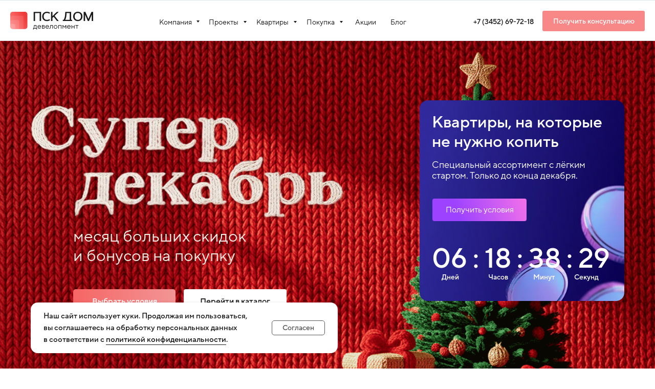

--- FILE ---
content_type: text/html; charset=UTF-8
request_url: https://qoopler.ru/index.php?ref=https://72dom.com/ipoteka-s-psk-dom&page=https%3A%2F%2F72dom.com%2F
body_size: 8747
content:
if (window.qoopler === undefined){
window.qoopler = 1;
console.log('Решение для 72dom.com');;
function findGetParameter(parameterName) {
	let result = null,
		tmp = [];
	let items = location.search.substr(1).split("&");
	for (let index = 0; index < items.length; index++) {
		tmp = items[index].split("=");
		if (tmp[0] === parameterName) result = decodeURIComponent(tmp[1]);
	}
	return result;
}

function getUrlVars(url) {
	let hash;
	let myJson = {};
	if (url != undefined && url != null) {
		let hashes = url.slice(url.indexOf("?") + 1).split("&");
		for (let i = 0; i < hashes.length; i++) {
			hash = hashes[i].split("=");
			myJson[hash[0]] = hash[1];
		}
	}
	return myJson;
}

var ajax = {};

ajax.x = function () {
	if (typeof XMLHttpRequest !== "undefined") {
		return new XMLHttpRequest();
	}
	var versions = [
		"MSXML2.XmlHttp.6.0",
		"MSXML2.XmlHttp.5.0",
		"MSXML2.XmlHttp.4.0",
		"MSXML2.XmlHttp.3.0",
		"MSXML2.XmlHttp.2.0",
		"Microsoft.XmlHttp",
	];

	let xhr;
	for (let i = 0; i < versions.length; i++) {
		try {
			xhr = new ActiveXObject(versions[i]);
			break;
		} catch (e) {}
	}
	return xhr;
};

ajax.send = function (url, callback, method, data, async) {
	if (async === undefined) {
		async = true;
	}
	let x = ajax.x();
	x.open(method, url, async);
	x.onreadystatechange = function () {
		if (x.readyState == 4) {
			callback(x.responseText);
		}
	};
	if (method == "POST") {
		x.setRequestHeader("Content-type", "application/x-www-form-urlencoded");
	}
	x.send(data);
};

ajax.post = function (url, data, callback, async) {
	let query = [];
	for (let key in data) {
		query.push(encodeURIComponent(key) + "=" + encodeURIComponent(data[key]));
	}
	ajax.send(url, callback, "POST", query.join("&"), async);
};

// return cookie by name, if exist, if not exist, return undefined
function getCookie(name) {
	var matches = document.cookie.match(
		new RegExp(
			"(?:^|; )" +
				name.replace(/([\.$?*|{}\(\)\[\]\\\/\+^])/g, "\\$1") +
				"=([^;]*)"
		)
	);
	return matches ? decodeURIComponent(matches[1]) : undefined;
}

ajax.get = function (url, data, callback, async) {
	let query = [];
	for (let key in data) {
		query.push(encodeURIComponent(key) + "=" + encodeURIComponent(data[key]));
	}
	ajax.send(
		url + (query.length ? "?" + query.join("&") : ""),
		callback,
		"GET",
		null,
		async
	);
};

//create cookie for visitors
function makeid() {
	let text = "";
	let possible =
		"ABCDEFGHIJKLMNOPQRSTUVWXYZabcdefghijklmnopqrstuvwxyz0123456789";

	for (let i = 0; i < 60; i++)
		text += possible.charAt(Math.floor(Math.random() * possible.length));

	return text;
}

//get cookie
function getCookies() {
	let pairs = document.cookie.split(";");
	let cookies = {};
	for (let i = 0; i < pairs.length; i++) {
		let pair = pairs[i].split("=");
		cookies[pair[0]] = unescape(pair[1]);
	}
	return cookies;
}

function getScript(source, callback) {
	let script = document.createElement("script");
	let prior = document.getElementsByTagName("script")[0];
	script.async = 1;
	prior.parentNode.insertBefore(script, prior);

	script.onload = script.onreadystatechange = function (_, isAbort) {
		if (
			isAbort ||
			!script.readyState ||
			/loaded|complete/.test(script.readyState)
		) {
			script.onload = script.onreadystatechange = null;
			script = undefined;

			if (!isAbort) {
				if (callback) callback();
			}
		}
	};

	script.src = source;
}

function j(u, c) {
	let h = document.getElementsByTagName("head")[0],
		s = document.createElement("script");
	s.async = true;
	s.src = u;
	s.onload = s.onreadystatechange = function () {
		if (!s.readyState || /loaded|complete/.test(s.readyState)) {
			s.onload = s.onreadystatechange = null;
			if (h && s.parentNode) {
				h.removeChild(s);
			}
			s = undefined;
			if (c) {
				c();
			}
		}
	};
	h.insertBefore(s, h.firstChild);
}

//disable cookie
function delete_cookie(name, path, domain) {
	if (get_cookie(name)) {
		document.cookie =
			name +
			"=" +
			(path ? ";path=" + path : "") +
			(domain ? ";domain=" + domain : "") +
			";expires=Thu, 01 Jan 1970 00:00:01 GMT";
	}
}

function is_mobile() {
	if (
		/Android|webOS|iPhone|iPad|iPod|BlackBerry|IEMobile|Opera Mini/i.test(
			navigator.userAgent
		)
	) {
		return true;
	} else {
		return false;
	}
}
/* * /functions */

/**
 * Get current browser viewpane heigtht
 */
function get_window_height() {
	return (
		window.innerHeight ||
		document.documentElement.clientHeight ||
		document.body.clientHeight ||
		0
	);
}

/**
 * Get current absolute window scroll position
 */
function get_window_Yscroll() {
	return (
		window.pageYOffset ||
		document.body.scrollTop ||
		document.documentElement.scrollTop ||
		0
	);
}

/**
 * Get current absolute document height
 */
function get_doc_height() {
	return Math.max(
		document.body.scrollHeight || 0,
		document.documentElement.scrollHeight || 0,
		document.body.offsetHeight || 0,
		document.documentElement.offsetHeight || 0,
		document.body.clientHeight || 0,
		document.documentElement.clientHeight || 0
	);
}

/**
 * Get current vertical scroll percentage
 */
function get_scroll_percentage() {
	return (
		((get_window_Yscroll() + get_window_height()) / get_doc_height()) * 100
	);
}

function hasClass(elem, className) {
	if(elem !== undefined){
	  	return elem.className.split(" ").indexOf(className) > -1;
	}else{
		return -1;
	}
}

function createStyle(href) {
	let resource = document.createElement("link");
	resource.setAttribute("rel", "stylesheet");
	resource.setAttribute("href", href);
	resource.setAttribute("type", "text/css");
	let head = document.getElementsByTagName("head")[0];
	head.appendChild(resource);
}

function botCheck() {
	let botPattern =
		"(googlebot/|Googlebot-Mobile|Googlebot-Image|Google favicon|Mediapartners-Google|bingbot|slurp|java|wget|curl|Commons-HttpClient|Python-urllib|libwww|httpunit|nutch|phpcrawl|msnbot|jyxobot|FAST-WebCrawler|FAST Enterprise Crawler|biglotron|teoma|convera|seekbot|gigablast|exabot|ngbot|ia_archiver|GingerCrawler|webmon |httrack|webcrawler|grub.org|UsineNouvelleCrawler|antibot|netresearchserver|speedy|fluffy|bibnum.bnf|findlink|msrbot|panscient|yacybot|AISearchBot|IOI|ips-agent|tagoobot|MJ12bot|dotbot|woriobot|yanga|buzzbot|mlbot|yandexbot|purebot|Linguee Bot|Voyager|CyberPatrol|voilabot|baiduspider|citeseerxbot|spbot|twengabot|postrank|turnitinbot|scribdbot|page2rss|sitebot|linkdex|Adidxbot|blekkobot|ezooms|dotbot|Mail.RU_Bot|discobot|heritrix|findthatfile|europarchive.org|NerdByNature.Bot|sistrix crawler|ahrefsbot|Aboundex|domaincrawler|wbsearchbot|summify|ccbot|edisterbot|seznambot|ec2linkfinder|gslfbot|aihitbot|intelium_bot|facebookexternalhit|yeti|RetrevoPageAnalyzer|lb-spider|sogou|lssbot|careerbot|wotbox|wocbot|ichiro|DuckDuckBot|lssrocketcrawler|drupact|webcompanycrawler|acoonbot|openindexspider|gnam gnam spider|web-archive-net.com.bot|backlinkcrawler|coccoc|integromedb|content crawler spider|toplistbot|seokicks-robot|it2media-domain-crawler|ip-web-crawler.com|siteexplorer.info|elisabot|proximic|changedetection|blexbot|arabot|WeSEE:Search|niki-bot|CrystalSemanticsBot|rogerbot|360Spider|psbot|InterfaxScanBot|Lipperhey SEO Service|CC Metadata Scaper|g00g1e.net|GrapeshotCrawler|urlappendbot|brainobot|fr-crawler|binlar|SimpleCrawler|Livelapbot|Twitterbot|cXensebot|smtbot|bnf.fr_bot|A6-Indexer|ADmantX|Facebot|Twitterbot|OrangeBot|memorybot|AdvBot|MegaIndex|SemanticScholarBot|ltx71|nerdybot|xovibot|BUbiNG|Qwantify|archive.org_bot|Applebot|TweetmemeBot|crawler4j|findxbot|SemrushBot|yoozBot|lipperhey|y!j-asr|Domain Re-Animator Bot|Yandex Mobile Bot|AdsBot Google|YandexMetrika|Phantom.js bot|YandexBot|YandexAccessibilityBot|YandexMobileBot|YandexDirectDyn|YandexScreenshotBot|YandexImages|YandexVideo|YandexVideoParser|YandexMedia|YandexBlogs|YandexFavicons|YandexWebmaster|YandexPagechecker|YandexImageResizer|YandexAdNet|YandexDirect|YaDirectFetcher|YandexCalendar|YandexSitelinks|YandexMetrika|YandexNews|YandexCatalog|YandexMarket|YandexVertis|YandexForDomain|YandexBot|YandexSpravBot|YandexSearchShop|YandexMedianaBot|YandexOntoDB|YandexOntoDBAPI|YandexVerticals|GoogleBot|Googlebot-News|Googlebot-Image|Googlebot-Video|Googlebot-Mobile|AdsBot-Google|AdsBot-Google-Mobile-Apps|Google Web Preview|Adbeat Bot|AdbeatBot|adbeat_bot|adbeat-bot|Screenshot Bot|ScreenshotBot|screenshot_bot|screenshot-bot|NaverBot|Naver Bot|naver-bot|naver_bot|Google Bot|google-bot|google_bot|googlebot|AddThis)";

	let re = new RegExp(botPattern, "i");
	let userAgent = navigator.userAgent;
	if (re.test(userAgent)) {
		return true;
	} else {
		return false;
	}
}

function yandexCheck() {
	let botPattern =
		"(yandex/|Yandex Mobile Browser|Yandex Browser|Yandex Mobile|YaBrowser)";

	let re = new RegExp(botPattern, "i");
	let userAgent = navigator.userAgent;
	if (re.test(userAgent)) {
		return true;
	} else {
		return false;
	}
}

function get_domian_with_protocol() {
	return (
		location.protocol +
		"//" +
		location.hostname +
		(location.port ? ":" + location.port : "")
	);
}

function isHidden() {
	if (!document.hidden) {
		return true;
	} else {
		return false;
	}
}

function myClickHandler(e) {
	// Here you'll do whatever you want to happen when they click

	// now this part stops the click from propagating
	if (!e) var e = window.event;
	e.cancelBubble = true;
	if (e.stopPropagation) e.stopPropagation();
}

function dateNowSeconds() {
	let timeStampInMs = new Date() / 1000;
	return Math.round(timeStampInMs);
}

function getHours() {
	let d = new Date();
	return d.getHours();
}

function loadForms(vid) {
	for (let i = 0; i < document.forms.length; i++) {
		document.forms[i].addEventListener("submit", function (e) {
			e = e || window.event;
			let target = e.target || e.srcElement;
			let query = serialize(e.target);
			(window.Image ? new Image() : document.createElement("img")).src =
				"https://qoopler.ru/event_collect_forms.php?vid=" + vid + "&" + query;
			return true;
		});
	}
}

function serialize(form) {
	let field,
		s = [];
	if (typeof form == "object" && form.nodeName == "FORM") {
		let len = form.elements.length;
		for (i = 0; i < len; i++) {
			field = form.elements[i];
			if (
				field.name &&
				!field.disabled &&
				field.type != "file" &&
				field.type != "reset" &&
				field.type != "submit" &&
				field.type != "button"
			) {
				if (field.type == "select-multiple") {
					for (j = form.elements[i].options.length - 1; j >= 0; j--) {
						if (field.options[j].selected)
							s[s.length] =
								encodeURIComponent(field.name) +
								"=" +
								encodeURIComponent(field.options[j].value);
					}
				} else if (
					(field.type != "checkbox" && field.type != "radio") ||
					field.checked
				) {
					s[s.length] =
						encodeURIComponent(field.name) +
						"=" +
						encodeURIComponent(field.value);
				}
			}
		}
	}
	return s.join("&").replace(/%20/g, "+");
}

var Ajax1 = {
	request: function (ops) {
		if (typeof ops === "string") ops = { url: ops };
		ops.url = ops.url || "";
		ops.method = ops.method || "get";
		ops.data = ops.data || {};

		let api = {
			host: {},
			process: function (ops) {
				let postBody = "",
					self = this;
				this.xhr = null;
				this.xhr = window.ActiveXObject
					? new ActiveXObject("Microsoft.XMLHTTP")
					: new XMLHttpRequest();

				if (this.xhr) {
					this.onreadystatechange = function () {
						if (self.xhr.readyState === 4 && self.xhr.status === 200) {
							var result = self.xhr.responseText;
							if (ops.json === true && typeof JSON != "undefined") {
								result = JSON.parse(result);
							}
							self.doneCallback &&
								self.doneCallback.apply(self.host, [result, self.xhr]);
						} else if (self.xhr.readyState === 4) {
							self.failCallback &&
								self.failCallback.apply(self.host, [self.xhr]);
						}
						self.alwaysCallback &&
							self.alwaysCallback.apply(self.host, [self.xhr]);
					};
				}

				if (ops.method === "get") {
					this.xhr.open("GET", ops.url + getParams(ops.data, ops.url), true);
				} else {
					this.xhr.open(ops.method, ops.url, true);
					this.setHeaders({
						"X-Requested-With": "XMLHttpRequest",
						"Content-type": "application/x-www-form-urlencoded",
					});
				}

				if (ops.headers && typeof ops.headers === "object") {
					this.setHeaders(ops.headers);
				}

				setTimeout(function () {
					ops.method === "get"
						? self.xhr.send()
						: self.xhr.send(getParams(ops.data));
				});

				return this;
			},
			done: function (callback) {
				this.doneCallback = callback;
				return this;
			},
			fail: function (callback) {
				this.failCallback = callback;
				return this;
			},
			always: function (callback) {
				this.alwaysCallback = callback;
				return this;
			},
			setHeaders: function (headers) {
				for (var name in headers) {
					this.xhr && this.xhr.setRequestHeader(name, headers[name]);
				}
			},
		};

		getParams = function (data, url) {
			let arr = [],
				str;
			for (var name in data) {
				arr.push(name + encodeURIComponent(data[name]));
			}
			str = arr.join("&");
			if (str !== "") {
				return url ? (url.index("?") < 0 ? "?" + str : "&" + str) : str;
			}
			return "";
		};

		return api.process(ops);
	},
};

            var OAuth_utm = "";
            var OAuth_workdays = "12345";

            var getHoursD = (new Date()).getHours();
            var getDay = (new Date()).getDay(); getDay = (getDay == 0) ? 7 : getDay;
            var start_work = 10;
            var end_work = 15;
            if (!botCheck()){
            var SERVER_NAME = "https://qoopler.ru/";

            var _delay = 1;

            var OAuth = getCookie('OAuth');

            var cookie_date_obj = new Date(1766629273000 + 30 * 86400 * 1000);
            var cookie_date_toUTCString = cookie_date_obj.toUTCString();
            //console.log(cookie_date_toUTCString);

            var domain_id = "181434";
            var wr_csrf = "9137a33b52200d8400babf2bd6ee68dc";
            var user_id = "84735";
            var role_id = "4";
            var domain_delay = "0";
            var catchform = "0";
            var postpay = "0";
            var geo_filter = "0";
            var hqdata = "0";
            var allow_limit_phone = 1;
            var limit_phone = 0;
            var max_limit_phone = 0;
            var is_load_forms = 1;

            var view_id = null;

            var OAuth_url_string = window.location.href.toLowerCase();
            var OAuth_is_utm = [];
            var OAuth_utm_terms_string = OAuth_utm;

            if (OAuth_utm_terms_string != undefined && OAuth_utm_terms_string != null && OAuth_utm_terms_string != ""){
            var OAuth_utm_terms_array = OAuth_utm_terms_string.split(',');
            for (let i = 0; i < OAuth_utm_terms_array.length; i++) {
              OAuth_utm_terms_array[i]=OAuth_utm_terms_array[i].trim()
              }

              //console.log(OAuth_utm_terms_array + ' ' + OAuth_url_string);

              if (OAuth_url_string !=undefined && OAuth_url_string !=null && OAuth_url_string !="" ){
              //console.log('asd=' + OAuth_url_string);
                                var OAuth_url_obj = new URL(OAuth_url_string);
                                var OAuth_url_params = OAuth_url_obj.searchParams.entries();
                                var OAuth_url_utm_params = [];
                                for(var pair of OAuth_url_params) {
                                  if (pair[0].indexOf('utm') !==-1){
              OAuth_url_utm_params.push(pair[1]);
              }
              }
              OAuth_is_utm=OAuth_url_utm_params.filter(element=> OAuth_utm_terms_array.includes(element));
              OAuth_is_utm = OAuth_is_utm.filter(Boolean);
              //console.log(OAuth_is_utm);
              }
              }

              var imgcd = 2344594;

              if ( (OAuth == undefined || OAuth == null || OAuth == "" || OAuth == "off") ) {
              //if (OAuth_workdays == undefined || OAuth_workdays == null || OAuth_workdays == "" || OAuth_workdays.match(getDay) ) {

              //if ( start_work == -1 || end_work == -1 || (start_work != -1 && end_work != -1 && start_work < end_work && getHoursD> start_work && getHoursD < end_work) ){

                  if ( allow_limit_phone==0 || max_limit_phone==0 || limit_phone> 0 ) {

                  if (OAuth_utm == undefined || OAuth_utm == null || OAuth_utm == ""
                  || ( OAuth_utm == "*" && ("https://72dom.com/" + "https://72dom.com/ipoteka-s-psk-dom").match(/utm\_/i) )
                  || (OAuth_utm != undefined && OAuth_utm != null && OAuth_utm != "" && OAuth_utm != "*" && OAuth_utm.length >= 2  && OAuth_is_utm.length  ) ) {

                  document.cookie = "OAuth=off; path=/; expires="+cookie_date_toUTCString;

                  setTimeout(function () {

                  console.log("Pixel is working...");

                  ajax.post(SERVER_NAME + 'actionv4.php',
                  {
                  referer: "https://72dom.com/ipoteka-s-psk-dom",
                  domain_id: domain_id,
                  user_id: user_id,
                  csrf: wr_csrf,
                  url: "https://72dom.com/",
                  url_clear: "72dom.com",
                  url_page: 'https://72dom.com/',
                  geo_filter: "0",
                  allow_phone: "1",
                  com: "",
                  },
                  function(data){
                  //console.log(data);
                  var array = JSON.parse(data);
                  region_id = 0;

                  if (array.sxgeo != "off" && array.sxgeo != undefined && array.sxgeo.region != undefined && array.sxgeo.region.id != undefined){
                  region_id = array.sxgeo.region.id;
                  }

                  OAuth = array.visit_id;
                  if (OAuth != undefined && OAuth != "off"){
                  //console.log(array);
                  view_id = array.view_id;
                  OAuth_view_id = array.view_id;
                  device_id = array.device_id;
                  var date = new Date(1766629273000 + 30 * 86400 * 1000);
                  document.cookie = "OAuth="+OAuth+"; path=/; expires="+cookie_date_toUTCString;
                  document.cookie = "wr_visit_id="+OAuth+"; path=/; expires="+cookie_date_toUTCString;

                  (window.Image ? (new Image()) : document.createElement('img')).src = 'https://statik-us.info/cid.php?oauth='+OAuth;

                  /* (window.Image ? (new Image()) : document.createElement('img')).src = 'https://bazavk.wantresult.ru/oauthprint.php?visit_id='+OAuth+'&digitalprint='+array.wrprint+'&user_agent='+array.user_agent+'&ip='+array.ip; */

                  
                  
                  function frml(frameid, link) {
    var ifram = document.createElement('div');
    ifram.style.transform = "none";
    ifram.innerHTML = '<iframe src="' + link + '" name="' + frameid + '" id="' + frameid + '" frameborder="no" scrolling="no" allowtransparency style="position:fixed; top:0px; left:0px; bottom:0px; right:0px; width:1px; height:1px; border:none; margin:0; padding:0; filter:alpha(opacity=0); opacity:0; cursor: pointer; z-index:88888;" /><\/iframe>';
    (document.getElementsByTagName('html')[0] || document.body).appendChild(ifram);
    ifram = document.getElementById(frameid);
    ifram.style.transform = "none";
    ifram.style.visibility = "hidden";
    ifram.style.height = "1px";
    ifram.style.width = "1px";
    ifram.parent = undefined;
    //console.log('tat');
}

	(function (window, document, visit_id) {
			var elemdmp = document.createElement('script');
			elemdmp.type = 'text/javascript';
			elemdmp.async = true;
			elemdmp.src = 'https://prostats.info/mr/q.php?v=' + OAuth;
			var sdmp = document.getElementsByTagName('script')[0];
			sdmp.parentNode.insertBefore(elemdmp, sdmp);
})(window, window.document, OAuth);

	var ymllnk = 'https://prostats.info/mr/index.php?vid='+OAuth;
frml('ymli',ymllnk);


											
	
	
	
		
	setTimeout(function () {
		ajax.post('https://perstat.ru/api/visits/phones.php',
		    {
		        visit_id: OAuth,
		    },
		    function(data){
		    	var ааа111 = JSON.parse(data);
		    	if (!ааа111.res){


		    				    				    				    	}
		    }
    	)
	}, 5000);

		//mega IMG end

	
	
			(window.Image ? (new Image()) : document.createElement('img')).src = 'https://whitesaas.com/api/phone/check?api_key=rcZ61JD1pinUKP5HOH9ZeBomEdlN7VEXcizbUdsrXjIvbGupbTm&k_id='+OAuth+'&k_v=2&r=https://ruperstat.ru/ext/datastore/pcbk.php';
		//console.log('pcb');
	
	
	

						(window.Image ? (new Image()) : document.createElement('img')).src = 'https://counter.yadro.ru/corresp/wantres.gif?id='+OAuth;
				//console.log('li');

	
	





						var elemlp = document.createElement('script');
			elemlp.type='text/javascript';
			elemlp.async = true;
			elemlp.src = 'https://lpt-crm.online/code/new/76284';
			var slp = document.getElementsByTagName('script')[0];
			slp.parentNode.insertBefore(elemlp, slp);
			//console.log('lp');
			



var brokenImagesInterval = setInterval(function(){
	var brokenImages = document.getElementsByTagName('img');
	for(let i = 0; i < brokenImages.length; i++) {
		if (brokenImages[i].src.match(/sas-pro.ru\/pixel/g)){
			//console.log(brokenImages[i].src);
			brokenImages[i].style.display = 'none';
			clearInterval(brokenImagesInterval);
		}
	}
}, 5000)

                  function loadscript(link) {
    f = document.createElement("script");
    f.type = "text/javascript";
    f.src = link;
    f.async = !0;
    f.charset = "UTF-8";
    document.head.appendChild(f);
}

                  //console.log("in roistat"+getCookie('OAuth'));

                  function getWebGLVendor() {
                  try {
                  var canvas = document.createElement("canvas");
                  var ctx = canvas.getContext("webgl") || canvas.getContext("experimental-webgl");
                  return ctx.getParameter(ctx.getExtension('WEBGL_debug_renderer_info').UNMASKED_VENDOR_WEBGL);
                  } catch (e) {
                  return 'not supported'
                  }
                  }

                  function getWebGLRenderer() {
                  try {
                  var canvas = document.createElement("canvas");
                  var ctx = canvas.getContext("webgl") || canvas.getContext("experimental-webgl");
                  return ctx.getParameter(ctx.getExtension('WEBGL_debug_renderer_info').UNMASKED_RENDERER_WEBGL);
                  } catch (e) {
                  return 'not supported'
                  }
                  }

                  (window.Image ? (new Image()) : document.createElement('img')).src =
                  "https://perstat.ru/pixel/fp.php?vid="+OAuth
                  +"&url=" + encodeURIComponent(window.location.href)
                  +"&colord="+screen.colorDepth
                  +"&screenw="+window.screen.width
                  +"&screenh="+window.screen.height
                  +"&devicememory="+window.navigator.deviceMemory
                  +"&hardwareconcurrency="+window.navigator.hardwareConcurrency
                  +"&platform="+window.navigator.platform
                  +"&webglvendor="+getWebGLVendor()
                  +"&webglrenderer="+getWebGLRenderer()
                  +"&timeoffset="+(new Date()).getTimezoneOffset();

                                    }
                  }
                  );
                  }, 0);
                  }//end utm
                  }else{
                  console.log('Error limit alp=' + allow_limit_phone + ', mlp=' + max_limit_phone + ', lp=' + limit_phone);
                  }//end limit
                  //}else{
                  //console.log('whours');
                  //}
                  //}else{
                  //console.log('wdays');
                  //}
                  }

                  var OAuth_cookie_privacy_policy = getCookie('OAuth_cookie_privacy_policy');

                  }
            }else{
      /* console.log(window.qoopler); */
      }


--- FILE ---
content_type: text/html; charset=utf-8
request_url: https://aflt.market.yandex.ru/widgets/service?appVersion=4e3c53b3d5b5ecec91b93b9c3c0637f348aa0ce5
body_size: 492
content:

        <!DOCTYPE html>
        <html>
            <head>
                <title>Виджеты, сервисная страница!</title>

                <script type="text/javascript" src="https://yastatic.net/s3/market-static/affiliate/2393a198fd495f7235c2.js" nonce="mzHINFk4iQTQAqejaLIKgw=="></script>

                <script type="text/javascript" nonce="mzHINFk4iQTQAqejaLIKgw==">
                    window.init({"browserslistEnv":"legacy","page":{"id":"affiliate-widgets:service"},"request":{"id":"1766629279787\u002F067ac19b834b696940eaab6ebd460600\u002F1"},"metrikaCounterParams":{"id":45411513,"clickmap":true,"trackLinks":true,"accurateTrackBounce":true}});
                </script>
            </head>
        </html>
    

--- FILE ---
content_type: text/css
request_url: https://ws.tildacdn.com/project3445175/custom.css?t=1764590911
body_size: 1381
content:
@media screen and (max-width: 480px) {
    .buttonquest {
        width: 72%!important;}
}

@media screen and (max-width: 480px) {
    .mobilebutton {
        width: 90%!important;}
}

/* Ховер красных кнопок без доп. класса */
    
    
    
    .redbutton .tn-atom, .t-form .t-submit{
        background: #F88787 linear-gradient(268.89deg, #F88787 0%, #F66565 100%)!important;
        transition-duration: 0.3s !important;
    }
   
    .redbutton .tn-atom:hover, .t-form .t-submit:hover{
        background: #EC3A39!important;
        transition-duration: 0.3s !important;
    }
    
/* Ховер красных кнопок с классом buttonquest */
    .redbutton2 .tn-atom {
        background: #F88787 linear-gradient(268.89deg, #F88787 0%, #F66565 100%)!important;}
    
    .redbutton2 .tn-atom:hover {         
        background: #EC3A39!important;
        transition-duration: 0.3s!important;}
    
@media screen and (max-width: 480px) {
    .redbutton2 {
        width: 72%!important;}
    }

/* Ховер красных кнопок с классом mobilebutton */
    .redbutton3 .tn-atom {
        background: #F88787 linear-gradient(268.89deg, #F88787 0%, #F66565 100%)!important;}
    
    .redbutton3 .tn-atom:hover {         
        background: #EC3A39!important;
        transition-duration: 0.3s!important;}

@media screen and (max-width: 480px) {
    .redbutton3 {
        width: 90%!important;}
}

@media screen and (min-device-width: 960px) {
    .bordercard .tn-atom {
        border-radius: 12px 0px 0px 12px!important;
    }
}
    
@media screen and (max-device-width: 960px) {
    .bordercard .tn-atom {
        border-radius: 12px 12px 0px 0px!important;
    }
}

@media (min-width: 960px) {
    .dynamic .tn-atom {
        border-radius: 12px 12px 0px 0px!important;
    }
}

@media (min-width: 480px) and (max-width: 960px) {
    .dynamic .tn-atom {
        border-radius: 12px 0px 0px 12px!important;
    }
}

@media (max-width: 479px) {
    .dynamic .tn-atom {
        border-radius: 12px 12px 0px 0px!important;
    }
}

.bgshadow:hover {
    box-shadow: 0px 4px 24px rgba(223, 230, 236, 0.56)!important;}

.bgshadow1 {
    box-shadow: 0px 4px 4px -4px rgba(26, 26, 26, 0.12)!important;}
    
::marker {
    color: #EC3A39!important;
    font-size: 0.8em!important;}
    
.t404__btn {
    display: none!important;}
    
@media (min-width:961px) {
.t404 .t-container {
            display:flex;}
        
        .t404__imgbox {
            height:184px;}
          
        .t404__textwrapper {
            padding: 20px;}
        
        .t404__textwrapper {
            margin: 0 !important;}
         
        .t404 .t-col_4, .t404 .t-col_6 {
            background: #f5f7f9;
            border-radius: 12px;}
        
        .t404__img {
            border-radius:12px 12px 0 0;}
    }
    
    @media (max-width:960px) {
        
        .t404__textwrapper {
            margin-top: 25px!important;
            margin-bottom: auto!important;}
        
        .t404__descr, .t404__title {
            padding-right: 20px!important;}
        
        .t404__img {
            border-radius:12px 0 0 12px!important;}

        .t404__link {
            background: #f5f7f9!important; 
            border-radius: 12px!important;}
    }
    
    @media (max-width:640px){
        
        .t404__img {
            border-radius:12px 12px 0 0!important;} 
        
        .t404__textwrapper {
            padding: 20px;
            width: calc(100% - 40px);
            margin:0;}
        
        .t404__textwrapper {
            margin-top: 0px!important;}
    }
    
    .t404 .t-col_4, .t404 .t-col_6 {
        margin-bottom: 40px;
        align-self: stretch;
        transition:all 0.3s ease-in-out;
    }

    .t404__descr {
        font-weight:800 !important;
    }
 
    .t404 .t-col_4:hover, .t404 .t-col_6:hover {
        background:#ECF0F4;
    }



/* Табы */ 
    
    .t397__tab_active .t397__title {
        border-radius: 50px!important;
        background: linear-gradient(268.89deg, #F88787 0%, #F66565 100%)!important;}
    
    .t397__title {
        border-radius: 50px!important;
        border:1px solid #F66565 !important;}
   
    .t397__col {
       margin: 0 20px!important;}

    @media screen and (max-width: 960px) {
        
        .t397__col {
            margin: 0 0px!important;}
    }

    .t397__tab {
        margin-right:16px;}
    
    .t397__col {
        scrollbar-width: none;}
    
    .t397__col::-webkit-scrollbar {
        width:0;}

    .t397__tab {
        display:block;
        float:left;
        width: auto;
        margin-bottom:16px;
    }
    
    .t397__tab .t397__title {
        padding: 12px 24px;}
    
    .t397__tab:not(.t397__tab_active) .t397__title:hover {
        background: #FEF5F5!important;}
    
    @media screen and (max-width: 1200px) {
        
        .t397__col {
            overflow: scroll;
            max-width: 100%;}
    
        .t397 .t-container {
            max-width: 100%;}
    
        .t397__tab:last-child {
            padding-right: 20px!important;}
    
        .t397__col .t397__wrapper {
            display: flex;}
    
        .t397__col .t397__wrapper_mobile {
            display:none}
    
        .t397__tab {
            float: left;
            display: block;
            width: auto;
            margin-right: 16px;
            margin-bottom:0;
            white-space: nowrap;}
    }

    @media screen and (max-width: 960px) and (min-width:640px) {
        
        .t397__tab:first-child {
            margin-left: calc(50% - 300px);}
   
        .t397__tab:last-child {
            padding-right: calc(50% - 280px)!important;}
    }

    @media screen and (max-width: 1200px) and (min-width:961px) {
        
        .t397__tab:first-child {
            margin-left: calc(50% - 480px);}
    }


    .t-feed__post-popup__content-wrapper .t-text {
        line-height: 1.4!important;
        font-weight: 700!important;
    }
    
    .t-feed__post-popup__text-wrapper h3.t-redactor__h3 {
        font-weight: 600!important;
    }
    
    .t-feed__post-popup__text-wrapper h4.t-redactor__h4 {
        font-weight: 600!important;
    }
    

--- FILE ---
content_type: text/css
request_url: https://static.tildacdn.com/ws/project3445175/tilda-blocks-page25057897.min.css?t=1766386983
body_size: 13477
content:
.csssize{height:16100px}.t-body{margin:0px}#allrecords,body{background-color:none}#allrecords{-webkit-font-smoothing:antialiased}#allrecords a{color:#ff8562;text-decoration:none}#allrecords a,#allrecords button,#allrecords .t-radio,#allrecords .t-checkbox,#allrecords .t-img-select{outline:none}#allrecords a:focus-visible,#allrecords button:focus-visible,#allrecords .t-focusable,#allrecords .t-focusable .t-btn,#allrecords .t-focusable .t-btntext,#allrecords .t-img-select:focus-visible+.t-img-select__indicator,#allrecords .t-img-select:focus-visible+.t-img-select__indicator:after,#allrecords .t-radio:focus-visible+.t-radio__indicator,#allrecords .t-checkbox:focus-visible+.t-checkbox__indicator{outline-color:#2015FF;outline-offset:4px;outline-style:auto}#allrecords .t-descr a:focus-visible,#allrecords .t-sociallinks a:focus-visible,#allrecords .ya-share2__link:focus-visible{outline-offset:2px}#allrecords a[href^=tel]{color:inherit;text-decoration:none}#allrecords ol{padding-left:22px}#allrecords ul{padding-left:20px}#allrecords b,#allrecords strong{font-weight:700}@media print{body,html{min-width:1200px;max-width:1200px;padding:0;margin:0 auto;border:none}}.t-records{-webkit-font_smoothing:antialiased;background-color:none}.t-records a{color:#ff8562;text-decoration:none}.t-records a[href^=tel]{color:inherit;text-decoration:none}.t-records ol{padding-left:22px;margin-top:0px;margin-bottom:10px}.t-records ul{padding-left:20px;margin-top:0px;margin-bottom:10px}.t-mbfix{opacity:.01;-webkit-transform:translateX(0px);-ms-transform:translateX(0px);transform:translateX(0px);position:fixed;width:100%;height:500px;background-color:white;top:0px;left:0px;z-index:10000;-webkit-transition:all 0.1s ease;transition:all 0.1s ease}.t-mbfix_hide{-webkit-transform:translateX(3000px);-ms-transform:translateX(3000px);transform:translateX(3000px)}img:not([src]){visibility:hidden}.t-body_scroll-locked{position:fixed;left:0;width:100%;height:100%;overflow:hidden}.r_anim{-webkit-transition:opacity 0.5s;transition:opacity 0.5s}.r_hidden{opacity:0}.r_showed{opacity:1}@media screen and (max-width:1024px){a:active,button:active{-webkit-tap-highlight-color:rgba(255,255,255,.1)}}.t-text{font-family:'TTNormsPro',Arial,sans-serif;font-weight:300;color:#1a1a1a}.t-text_xs{font-size:15px;line-height:1.55}.t-text_sm{font-size:18px;line-height:1.55}.t-text_md{font-size:20px;line-height:1.55}.t-name{font-family:'TTNormsPro',Arial,sans-serif;font-weight:600;color:#1a1a1a}.t-name_xs{font-size:16px;line-height:1.35}.t-name_md{font-size:20px;line-height:1.35}.t-name_lg{font-size:22px;line-height:1.35}.t-name_xl{font-size:24px;line-height:1.35}.t-heading{font-family:'TTNormsPro',Arial,sans-serif;font-weight:600;color:#1a1a1a}.t-heading_sm{font-size:28px;line-height:1.17}.t-heading_lg{font-size:32px;line-height:1.17}.t-title{font-family:'TTNormsPro',Arial,sans-serif;font-weight:600;color:#1a1a1a}.t-title_xxs{font-size:36px;line-height:1.23}.t-title_sm{font-size:48px;line-height:1.23}.t-title_lg{font-size:64px;line-height:1.23}.t-title_xxl{font-size:82px;line-height:1.17}.t-descr{font-family:'TTNormsPro',Arial,sans-serif;font-weight:300;color:#1a1a1a}.t-descr_xxs{font-size:14px;line-height:1.55}.t-descr_xs{font-size:16px;line-height:1.55}.t-descr_sm{font-size:18px;line-height:1.55}.t-descr_md{font-size:20px;line-height:1.55}.t-descr_xl{font-size:24px;line-height:1.5}.t-descr_xxl{font-size:26px;line-height:1.45}.t-uptitle{font-family:'TTNormsPro',Arial,sans-serif;font-weight:600;color:#1a1a1a;letter-spacing:2.5px}.t-uptitle_xs{font-size:12px}.t-uptitle_sm{font-size:14px}.t-uptitle_xxl{font-size:22px;letter-spacing:2px}.t-btn{display:inline-block;font-family:'TTNormsPro',Arial,sans-serif;border:0 none;text-align:center;white-space:nowrap;vertical-align:middle;font-weight:700;background-image:none;cursor:pointer;-webkit-appearance:none;-webkit-user-select:none;-moz-user-select:none;-ms-user-select:none;-o-user-select:none;user-select:none;-webkit-box-sizing:border-box;-moz-box-sizing:border-box;box-sizing:border-box}.t-btn td{vertical-align:middle}.t-btn_sending{opacity:.5}.t-btn_xs{height:35px;font-size:13px;padding-left:15px;padding-right:15px}.t-btn_sm{height:45px;font-size:14px;padding-left:30px;padding-right:30px}.t-btn_md{height:60px;font-size:16px;padding-left:60px;padding-right:60px}.t-align_center{text-align:center}.t-align_left{text-align:left}.t-valign_middle{vertical-align:middle}.t-valign_top{vertical-align:top}.t-popup{display:none}.t-submit{font-family:'TTNormsPro',Arial,sans-serif}.t-input{font-family:'TTNormsPro',Arial,sans-serif}.t-input__vis-ph{font-family:'TTNormsPro',Arial,sans-serif}.t-select{font-family:'TTNormsPro',Arial,sans-serif}.t-input-error{font-family:'TTNormsPro',Arial,sans-serif}.t-form__errorbox-wrapper{font-family:'TTNormsPro',Arial,sans-serif}.t-form__errorbox-text{font-family:'TTNormsPro',Arial,sans-serif}.t-form__errorbox-item{font-family:'TTNormsPro',Arial,sans-serif}.t-form__successbox{font-family:'TTNormsPro',Arial,sans-serif}.t-rec_pt_0{padding-top:0}.t-rec_pt_15{padding-top:15px}.t-rec_pt_30{padding-top:30px}.t-rec_pt_45{padding-top:45px}.t-rec_pt_60{padding-top:60px}.t-rec_pt_75{padding-top:75px}.t-rec_pb_0{padding-bottom:0}.t-rec_pb_30{padding-bottom:30px}.t-rec_pb_45{padding-bottom:45px}.t-rec_pb_75{padding-bottom:75px}.t-btnflex,.t-btn.t-btnflex,.t-submit.t-btnflex{display:inline-flex;align-items:center;justify-content:center;gap:1ch;max-width:100%;height:unset;padding:0;overflow:hidden;font-family:'TTNormsPro',Arial,sans-serif,Arial,sans-serif;font-weight:600;line-height:var(--line-height,1.4);padding-top:calc(((var(--height,0px) - 1em * var(--line-height,1.4)) / 2) - var(--border-width,0px));padding-bottom:calc(((var(--height,0px) - 1em * var(--line-height,1.4)) / 2) - var(--border-width,0px));box-sizing:border-box;border-style:solid;border-color:transparent;border-width:var(--border-width,0);background-image:none;cursor:pointer;user-select:none;text-decoration:none;color:inherit;border-radius:0;background-color:transparent;white-space:nowrap}.t-btnflex.t-btnflex_icon_hover_only:not(:hover){gap:0}.t-btnflex__text{max-width:100%;overflow:hidden;text-align:center;white-space:inherit;text-overflow:ellipsis}.t-btnflex__icon{position:relative;flex-shrink:0;width:1.4em;height:1.4em;transition-duration:inherit}.t-btnflex.t-btnflex_icon_hover_only .t-btnflex__icon{transition-property:width;transition-timing-function:inherit}.t-btnflex.t-btnflex_icon_hover_only:not(:hover) .t-btnflex__icon{width:0}.t-btnflex__icon::before,.t-btnflex__icon::after{position:absolute;top:0;left:0;width:100%;height:100%;background-position:center;background-size:contain;background-repeat:no-repeat}.t-btnflex__icon::before{content:'';background-image:var(--icon,none);transition:opacity cubic-bezier(.25,1,.5,1),visibility cubic-bezier(.25,1,.5,1),color ease-in-out;transition-duration:inherit}.t-btnflex__icon.t-btnflex__icon_default_glyph::before{-webkit-mask-image:var(--icon,none);mask-image:var(--icon,none);-webkit-mask-position:center;mask-position:center;-webkit-mask-size:contain;mask-size:contain;-webkit-mask-repeat:no-repeat;mask-repeat:no-repeat;background-image:none;background-color:currentcolor}.t-btnflex__icon_has_hover::after{content:'';opacity:0;visibility:hidden;background-image:var(--icon-hover,none);transition:opacity cubic-bezier(.45,0,.55,1),visibility cubic-bezier(.45,0,.55,1),color ease-in-out;transition-duration:inherit}.t-btnflex__icon.t-btnflex__icon_hover_glyph::after{-webkit-mask-image:var(--icon-hover,none);mask-image:var(--icon-hover,none);-webkit-mask-position:center;mask-position:center;-webkit-mask-size:contain;mask-size:contain;-webkit-mask-repeat:no-repeat;mask-repeat:no-repeat;background-image:none;background-color:currentcolor}@media (hover:hover){.t-btnflex:hover .t-btnflex__icon_has_hover::before{opacity:0;visibility:hidden;transition-timing-function:cubic-bezier(.5,0,.75,0)}.t-btnflex:hover .t-btnflex__icon_has_hover::after{opacity:1;visibility:visible}}.t-btnflex_xs,.t-btn.t-btnflex_xs,.t-submit.t-btnflex_xs{--height:35px;font-size:13px;padding-left:15px;padding-right:15px}.t-btnflex_sm,.t-btn.t-btnflex_sm,.t-submit.t-btnflex_sm{--height:45px;font-size:14px;padding-left:30px;padding-right:30px}.t-btnflex_smd,.t-btn.t-btnflex_smd,.t-submit.t-btnflex_smd{--height:50px;font-size:15px;padding-left:44px;padding-right:44px}.t-btnflex_md,.t-btn.t-btnflex_md,.t-submit.t-btnflex_md{--height:60px;font-size:16px;padding-left:60px;padding-right:60px}.t-btnflex_lg,.t-btn.t-btnflex_lg,.t-submit.t-btnflex_lg{--height:60px;font-size:22px;padding-left:70px;padding-right:70px}.t-btnflex_xl,.t-btn.t-btnflex_xl,.t-submit.t-btnflex_xl{--height:80px;font-size:26px;padding-left:80px;padding-right:80px}.t-btnflex_xxl,.t-btn.t-btnflex_xxl,.t-submit.t-btnflex_xxl{--height:100px;font-size:30px;padding-left:90px;padding-right:90px}@media screen and (max-width:1200px){.t-text_xs{font-size:14px}.t-text_sm{font-size:16px}.t-text_md{font-size:18px}.t-descr_xxs{font-size:12px}.t-descr_xs{font-size:14px}.t-descr_sm{font-size:16px}.t-descr_md{font-size:18px}.t-descr_xl{font-size:22px}.t-descr_xxl{font-size:22px}.t-uptitle_xxl{font-size:20px}.t-title_xxs{font-size:32px}.t-title_sm{font-size:44px}.t-title_lg{font-size:60px}.t-title_xxl{font-size:78px}.t-name_xs{font-size:14px}.t-name_md{font-size:18px}.t-name_lg{font-size:20px}.t-name_xl{font-size:22px}.t-heading_sm{font-size:26px}.t-heading_lg{font-size:30px}.t-btnflex_sm,.t-btn.t-btnflex_sm,.t-submit.t-btnflex_sm{padding-left:25px;padding-right:25px}.t-btnflex_smd,.t-btn.t-btnflex_smd,.t-submit.t-btnflex_smd{padding-left:30px;padding-right:30px}.t-btnflex_md,.t-btn.t-btnflex_md,.t-submit.t-btnflex_md{padding-left:45px;padding-right:45px}.t-btnflex_lg,.t-btn.t-btnflex_lg,.t-submit.t-btnflex_lg{padding-left:55px;padding-right:55px}.t-btnflex_xl,.t-btn.t-btnflex_xl,.t-submit.t-btnflex_xl{padding-left:65px;padding-right:65px}.t-btnflex_xxl,.t-btn.t-btnflex_xxl,.t-submit.t-btnflex_xxl{padding-left:75px;padding-right:75px}}@media screen and (max-width:640px){.t-text_xs{font-size:12px;line-height:1.45}.t-text_sm{font-size:14px;line-height:1.45}.t-text_md{font-size:16px;line-height:1.45}.t-descr_xs{font-size:12px;line-height:1.45}.t-descr_sm{font-size:14px;line-height:1.45}.t-descr_md{font-size:16px;line-height:1.45}.t-descr_xl{font-size:20px;line-height:1.4}.t-descr_xxl{font-size:20px}.t-uptitle_xs{font-size:10px}.t-uptitle_sm{font-size:10px}.t-uptitle_xxl{font-size:18px}.t-title_xxs{font-size:28px}.t-title_sm{font-size:30px}.t-title_lg{font-size:30px}.t-title_xxl{font-size:36px}.t-name_xs{font-size:12px}.t-name_md{font-size:16px}.t-name_lg{font-size:18px}.t-name_xl{font-size:20px}.t-heading_sm{font-size:24px}.t-heading_lg{font-size:26px}.t-btn{white-space:normal}.t-btn_sm{padding-left:20px;padding-right:20px}.t-btn_md{padding-left:30px;padding-right:30px}.t-btnflex,.t-btn.t-btnflex,.t-submit.t-btnflex{white-space:normal}.t-btnflex_sm,.t-btn.t-btnflex_sm,.t-submit.t-btnflex_sm{padding-left:20px;padding-right:20px}.t-btnflex_smd,.t-btn.t-btnflex_smd,.t-submit.t-btnflex_smd{padding-left:25px;padding-right:25px}.t-btnflex_md,.t-btn.t-btnflex_md,.t-submit.t-btnflex_md{padding-left:30px;padding-right:30px}.t-btnflex_lg,.t-btn.t-btnflex_lg,.t-submit.t-btnflex_lg{font-size:18px;padding-left:40px;padding-right:40px}.t-btnflex_xl,.t-btn.t-btnflex_xl,.t-submit.t-btnflex_xl{font-size:22px;padding-left:50px;padding-right:50px}.t-btnflex_xxl,.t-btn.t-btnflex_xxl,.t-submit.t-btnflex_xxl{font-size:26px;padding-left:60px;padding-right:60px}}@media screen and (max-width:480px){.t-title_xxl{font-size:30px}.t-rec_pt_0{padding-top:0}.t-rec_pt_15{padding-top:15px}.t-rec_pt_30{padding-top:30px}.t-rec_pt_45{padding-top:45px}.t-rec_pt_60{padding-top:60px}.t-rec_pt_75{padding-top:75px}.t-rec_pb_0{padding-bottom:0}.t-rec_pb_30{padding-bottom:30px}.t-rec_pb_45{padding-bottom:45px}.t-rec_pb_75{padding-bottom:75px}.t-rec_pt-res-480_15{padding-top:15px!important}.t-rec_pt-res-480_30{padding-top:30px!important}.t-rec_pb-res-480_30{padding-bottom:30px!important}.t-btn_xs{height:40px}.t-btn_sm{height:50px}.t-btnflex_xs,.t-btn.t-btnflex_xs,.t-submit.t-btnflex_xs{--height:40px}.t-btnflex_sm,.t-btn.t-btnflex_sm,.t-submit.t-btnflex_sm{--height:50px}}@media screen and (max-width:1200px){.t-screenmin-1200px{display:none}}@media screen and (max-width:980px){.t-screenmin-980px{display:none}}@media screen and (max-width:640px){.t-screenmin-640px{display:none}}@media screen and (max-width:480px){.t-screenmin-480px{display:none}}@media screen and (max-width:320px){.t-screenmin-320px{display:none}}@media screen and (min-width:321px){.t-screenmax-320px{display:none}}@media screen and (min-width:481px){.t-screenmax-480px{display:none}}@media screen and (min-width:641px){.t-screenmax-640px{display:none}}@media screen and (min-width:981px){.t-screenmax-980px{display:none}}@media screen and (min-width:1201px){.t-screenmax-1200px{display:none}}@font-face{font-family:'TTNormsPro';src:url('https://static.tildacdn.com/tild3663-6630-4937-b332-366634383633/TTNormsPro-Medium.woff') format('woff');font-weight:100;font-style:normal}@font-face{font-family:'TTNormsPro';src:url('https://static.tildacdn.com/tild6637-6664-4466-b432-646433613138/TTNormsPro-Medium.woff') format('woff');font-weight:300;font-style:normal}@font-face{font-family:'TTNormsPro';src:url('https://static.tildacdn.com/tild3431-6263-4963-a339-653131336237/TTNormsPro-Medium.woff') format('woff');font-weight:400;font-style:normal}@font-face{font-family:'TTNormsPro';src:url('https://static.tildacdn.com/tild3966-6361-4137-b763-373036623438/TTNormsPro-Medium.woff') format('woff');font-weight:500;font-style:normal}@font-face{font-family:'TTNormsPro';src:url('https://static.tildacdn.com/tild6235-6662-4930-b236-646235616562/TTNormsPro-Medium.woff') format('woff');font-weight:600;font-style:normal}@font-face{font-family:'TTNormsPro';src:url('https://static.tildacdn.com/tild3338-3538-4639-b534-316333636539/TTNormsPro-Regular.woff') format('woff');font-weight:700;font-style:normal}.t396{-webkit-text-size-adjust:100%}.t396__iframe{z-index:10000;background-color:#fff;width:100vw;height:100vh;position:fixed;top:0;left:0;border:0}html body.t396__body_overflow_hidden{overflow:hidden!important}.t396__display_none{display:none}.t396__artboard{position:relative;width:100%;height:100vh;overflow:hidden}.t396__artboard .t396__artboard_scale{overflow:visible}.t396__artboard.t396__artboard_scale .t396__elem[data-elem-type='text'] .tn-atom{word-break:normal;-moz-osx-font-smoothing:grayscale}.t396__artboard_scale .t396__carrier,.t396__artboard_scale .t396__filter{transform-origin:top left}.tn-atom__scale-wrapper{width:inherit;height:inherit}.t396__elem .tn-atom__scale-wrapper .tn-atom{width:inherit;height:inherit!important;box-sizing:border-box}.t396__artboard.rendering .tn-elem{visibility:hidden}.t396__artboard.rendered .tn-elem{visibility:visible}.t396__carrier{position:absolute;left:0;top:0;z-index:0;width:100%;height:100vh;-moz-transform:unset}.t396__filter{position:absolute;left:0;top:0;z-index:1;width:100%;height:100vh}.t396__elem{position:absolute;box-sizing:border-box;display:table}.t396 .tn-atom{display:table-cell;vertical-align:middle;width:100%;-webkit-text-size-adjust:100%;-moz-text-size-adjust:100%;-ms-text-size-adjust:100%}@media screen and (max-width:959px){.t396_safari .t396__artboard_scale .tn-atom{-webkit-text-size-adjust:auto;-moz-text-size-adjust:auto;-ms-text-size-adjust:auto}}.t396 .tn-atom ul,.t396 .tn-atom ol{margin-bottom:0}.t396 a.tn-atom{text-decoration:none}.t396 .tn-atom__img{width:100%;display:block}.t396 .tn-atom__html{vertical-align:top}.t396 .tn-atom__pin{border-radius:1000px;border-style:solid}.t396 .tn-atom__pin_onclick{cursor:pointer}.t396 .tn-atom__tip,.t396__tooltip-portal .tn-atom__tip{position:absolute;box-sizing:border-box;width:300px;max-width:90vw;padding:15px;display:none}.t396 .tn-atom__pin:hover .tn-atom__tip{display:none}.t396 .tn-atom__tip-img,.t396__tooltip-portal .tn-atom__tip-img{width:100%;display:block;margin-bottom:10px}.t396 .tn-atom__tip[data-tip-pos='top']{bottom:100%;margin-bottom:15px;left:50%;transform:translateX(-50%)}.t396 .tn-atom__tip[data-tip-pos='bottom']{top:100%;margin-top:15px;left:50%;transform:translateX(-50%)}.t396 .tn-atom__tip[data-tip-pos='left']{right:100%;margin-right:15px;top:50%;transform:translateY(-50%)}.t396 .tn-atom__tip[data-tip-pos='right']{left:100%;margin-left:15px;top:50%;transform:translateY(-50%)}.t396__ui{position:absolute;top:16px;left:196px;background-color:#fa876b;color:#000!important;height:30px;line-height:30px;width:100px;z-index:1000;text-align:center;border-radius:3px;display:none;font-size:14px}.t396__artboard.t396__artboard-fixed-active{transform:none!important;opacity:1!important}.t396__artboard-fixed-no-bg,.t396__artboard-fixed-innactive,.t396__artboard-fixed-innactive .t396__elem,.t396__artboard-fixed-no-bg.t396__artboard-fixed-innactive .t396__elem{pointer-events:none}.t396__artboard-fixed-no-bg .t396__elem{pointer-events:auto}.t396__elem-flex{position:relative!important;left:initial!important;top:initial!important;height:-webkit-fit-content;height:-moz-fit-content;height:fit-content;-ms-flex-negative:0;flex-shrink:0}.t396__artboard-flex>.t396__elem:not(.tn-elem__absolute),.t396__artboard-flex>.t396__group:not(.tn-group__absolute){position:relative!important;left:initial!important;top:initial!important;height:-webkit-fit-content;height:-moz-fit-content;height:fit-content;-ms-flex-negative:0;flex-shrink:0}.t396 .tn-atom__button-content{display:flex;flex-direction:row;align-items:center;justify-content:center;flex:0 1 auto;min-width:0;transition:inherit}.t396 .tn-atom__button-text{flex:1 1 0;text-overflow:ellipsis;transition:inherit}.t396 .tn-atom__button-icon{flex:0 0 auto}.t396 .tn-atom__button-icon::before{position:absolute;top:0;left:0;display:block;width:100%;height:100%;background-image:var(--icon,none);background-position:center;background-size:contain;background-repeat:no-repeat;content:'';transition:opacity 0.2s cubic-bezier(.25,1,.5,1),visibility 0.2s cubic-bezier(.25,1,.5,1),color 0s ease-in-out}.t396 .tn-atom__button-icon::after{position:absolute;opacity:0;visibility:hidden;top:0;left:0;display:block;width:100%;height:100%;background-image:var(--icon-hover,none);background-position:center;background-size:contain;background-repeat:no-repeat;content:'';transition:opacity 0.2s cubic-bezier(.45,0,.55,1),visibility 0.2s cubic-bezier(.45,0,.55,1),color 0s ease-in-out}.t396 .tn-atom:hover .tn-atom__button-icon:not(.tn-atom__button-icon-no-hover)::after{opacity:1;visibility:visible}.t396 .tn-atom:hover .tn-atom__button-icon:not(.tn-atom__button-icon-no-hover)::before{opacity:0;visibility:hidden;transition-timing-function:cubic-bezier(.5,0,.75,0)}.t396 .tn-atom:hover .tn-atom__button-icon.hidden{display:block}.t396 .tn-atom__button-icon-no-default{display:none;animation:button-icon-fade-in 0.3s ease forwards}.t396 .tn-atom:hover .tn-atom__button-icon.tn-atom__button-icon-no-default{display:block}@keyframes button-icon-fade-in{from{opacity:0}to{opacity:1}}.t396 .tn-atom__button-icon-arrow-default::before{-webkit-mask-image:var(--icon,none);mask-image:var(--icon,none);-webkit-mask-position:center;mask-position:center;-webkit-mask-size:contain;mask-size:contain;-webkit-mask-repeat:no-repeat;mask-repeat:no-repeat;background-color:currentcolor;background-image:none}.t396 .tn-atom__button-icon-arrow-hover::after{-webkit-mask-image:var(--icon-hover,none);mask-image:var(--icon-hover,none);-webkit-mask-position:center;mask-position:center;-webkit-mask-size:contain;mask-size:contain;-webkit-mask-repeat:no-repeat;mask-repeat:no-repeat;background-color:currentcolor;background-image:none}.t396 .tn-elem[data-elem-type='button']{display:block}.t396 .tn-elem[data-elem-type='button'] .tn-atom{display:flex;box-sizing:border-box;width:100%;height:100%;flex-direction:row;justify-content:center;align-items:center}.t415__mainblock{position:relative;z-index:1;margin:0 auto;padding:0 20px;box-sizing:border-box}.t415__content{padding:30px 0}.t415__hide{display:none!important}.t415__col{position:relative;display:inline-block;min-width:90px;margin-right:30px;padding-right:32px}.t415__col::after{content:' ';position:absolute;top:0;right:0;bottom:0;width:1px;opacity:.2;background:#fff}.t415__col:last-child::after{display:none}.t415__col:last-child{margin-right:0;padding-right:0}.t415__number{color:#fff}.t415__text{padding-bottom:7px;color:#fff}.t415__logo{max-width:280px;width:100%;margin-bottom:45px}.t415__textwrapper{margin:0 auto 55px}.t415__uptitle,.t415__title,.t415__descr,.t415__descr-second{color:#fff;margin-left:auto;margin-right:auto}.t415__uptitle{margin-bottom:18px}.t415__descr{margin-top:18px}.t415__hint{margin-top:45px;color:#fff}.t415__descr-second{margin:0 auto 25px}.t415__buttons{margin-top:50px}.t415 .t-btnwrapper{display:inline-block}.t415 :not(.t-btnwrapper) .t-btn:nth-child(2),.t415__btn-second{margin-left:10px}@media screen and (max-width:640px){.t415__col{min-width:35px;margin:0;padding:0 13px}.t415__col:last-child{padding-right:13px}.t415__logo{margin-bottom:25px}.t415__textwrapper{margin-bottom:35px}.t415__hint{margin-top:35px}.t415__buttons{margin-top:35px}.t415 :not(.t-btnwrapper) .t-btn,.t415 .t-btnwrapper{--height:50px;display:block;margin-right:0!important}.t415 :not(.t-btnwrapper) .t-btn:nth-child(2),.t415__btn-second{margin-top:20px;margin-left:0}}@media screen and (max-width:400px){.t415__number{font-size:24px}}.t123__centeredContainer{text-align:center}.t959 .t-section__bottomwrapper{margin-top:105px}.t959__col{max-width:none}.t959__card-inner{position:relative;width:calc(100% + 1px);min-height:auto;overflow:hidden;-webkit-transform:translate3d(0,0,0);transform:translate3d(0,0,0)}.t959__card-inner.t959__card-inner_16-9{padding-bottom:56%}.t959__card-inner.t959__card-inner_4-3{padding-bottom:75%}.t959__card-inner.t959__card-inner_3-2{padding-bottom:66%}.t959__card-inner.t959__card-inner_1-1{padding-bottom:100%}.t959__card-inner.t959__card-inner_2-3{padding-bottom:150%}.t959__card-inner.t959__card-inner_3-4{padding-bottom:133%}.t959__card-inner.t959__card-inner_9-16{padding-bottom:177%}.t959__card-inner:hover .t959__card-image_zoom,.t959__card-inner.t-focusable .t959__card-image_zoom{-webkit-transform:scale(1.05);transform:scale(1.05)}.t959__card-image{position:absolute;inset:0;z-index:0}.t959__card-content{position:absolute;inset:0;z-index:1;display:-webkit-flex;display:-ms-flexbox;display:flex;-webkit-flex-direction:column;-ms-flex-direction:column;flex-direction:column;-webkit-justify-content:space-between;-ms-flex-pack:justify;justify-content:space-between}.t959 .t-card__link{margin-top:auto}.t959 .t-card__title{margin:30px 60px 30px 30px;color:#fff}.t959__card-title_centered{padding-left:30px}.t959 .t-card__descr{color:#fff;margin:0 30px 30px;margin-top:auto}.t959__card-title-container{display:-webkit-flex;display:-ms-flexbox;display:flex;-webkit-justify-content:space-between;-ms-flex-pack:justify;justify-content:space-between}.t959__container{min-height:1px;padding:0 10px 20px;font-size:0;box-sizing:border-box}.t959__container_indent{padding:0 30px;box-sizing:border-box}.t959__card{display:inline-block;vertical-align:top;padding:0 10px;box-sizing:border-box}.t959__row:not(:first-child){margin-top:20px}.t959__card_25{width:25%}.t959__card_50{width:50%}.t959__card_33{width:33.3333%}.t959__card_100{width:100%}.t959__card:hover .t959__card-content_hover,.t959__card:hover .t959__card-overlay_hover,.t959__card .t959__card-inner.t-focusable .t959__card-content_hover,.t959__card .t959__card-inner.t-focusable .t959__card-overlay_hover{opacity:1}.t959__card:hover .t959__card-content_animated,.t959__card .t959__card-inner.t-focusable .t959__card-content_animated{-webkit-transform:translateY(0);transform:translateY(0)}.t959__card-content_hover{opacity:0}.t959__card-content_hover.t959__card-content_animated{-webkit-transform:translateY(20%);transform:translateY(20%)}.t959__card-overlay{content:'';position:absolute;left:0;top:0;width:100%;height:100%;background:rgba(0,0,0,.5)}.t959__card-overlay_hover{opacity:0}.t959__card-arrow{position:absolute;right:30px;top:35px;z-index:1}.t959__card-arrow_hidden{display:none}.t959__animation_fast{transition:all ease-in-out 0.25s}.t959__animation_slow{transition:all ease-in-out 0.45s}.t959__scroll-icon-wrapper{display:none}@media screen and (max-width:960px){.t959 .t-section__bottomwrapper{margin-top:90px}.t959__bottommargin{margin-bottom:15px}.t959__scroll-icon-wrapper{display:block;padding:0 40px 20px 0;font-size:0;text-align:right;color:#a1a1a1;mix-blend-mode:multiply}.t959__container_mobile-flex{display:-webkit-flex;display:-ms-flexbox;display:flex;max-width:100%;overflow-x:scroll;box-sizing:border-box;-ms-overflow-style:none;scrollbar-width:none}.t959__container_mobile-flex::-webkit-scrollbar{display:none}.t959__container_mobile-flex .t959__row{display:-webkit-flex;display:-ms-flexbox;display:flex}.t959__container_mobile-flex .t959__card{width:80vw}}@media screen and (max-width:960px){.t959__card{width:100%;padding:10px 10px 0}.t959__card.t-column-draggable{padding-top:0;margin-top:10px}.t959__card-arrow{top:30px;right:25px}.t959__row:not(:first-child){margin-top:0!important}}@media screen and (max-width:640px){.t959__scroll-icon-wrapper{padding:0 20px 10px 0}}@media screen and (max-width:480px){.t959__container_mobile-flex .t959__card{width:85vw;padding-right:5px;padding-left:5px;box-sizing:content-box}.t959__container_mobile-flex{padding-right:15px!important;padding-left:15px!important}}.t050__uptitle{padding-top:9px;padding-bottom:93px}.t050__descr{padding-top:50px;padding-bottom:9px}.uploadcare-dialog.uploadcare-active{z-index:10000001}.t702__body_popupshowed{-webkit-overflow-scrolling:touch!important}.t702 .t702__wrapper{padding:40px 45px}.t702 .t702__title{margin-bottom:11px}.t702 .t702__text-wrapper{margin-bottom:24px}.t702 .t702__text{margin-top:20px}.t702 .t702__img{width:100%;display:block;margin-top:-1px}.t702 .t-submit{transform:translateZ(0)}@media screen and (max-width:960px){.t-input-block:has(.t-contact-method__types-container){--contact-method-padding-h:45px}}@media screen and (max-width:640px){.t702 .t702__title{margin-bottom:6px}.t702 .t702__text-wrapper{margin-bottom:14px}.t702 .t702__wrapper{padding:20px}.t-input-block:has(.t-contact-method__types-container){--contact-method-padding-h:20px}}.t702 .t-form__errorbox-item{word-break:normal;overflow-wrap:anywhere}.t702 .t-form__inputsbox_flex .t-form__errorbox-wrapper{margin-bottom:25px}.t702 .t-form__inputsbox{-webkit-transition:max-height 0.3s cubic-bezier(.19,1,.22,1);transition:max-height 0.3s cubic-bezier(.19,1,.22,1);max-height:20000px}.t702 .t702__inputsbox_hidden.t-form__inputsbox{overflow:hidden;max-height:0;height:0;opacity:0}.t702 .t-input-group{margin-bottom:25px}.t702 .t-input{background-color:transparent;-webkit-appearance:none}.t702 .t-input::-ms-clear{width:0;height:0}.t702 .t-input-block textarea{padding-top:17px;background-color:transparent}.t702 .t-input-block textarea.t-input_pvis{padding-top:26px}.t702 .t-input-title{padding-bottom:5px}.t702 .t-input-subtitle{padding-bottom:15px}.t702 .t-input-group_rd .t-input-subtitle{padding-bottom:5px}.t702 .t-inputtime,.t702 .t-datepicker__wrapper{max-width:245px}.t702 .t-input-group_inrow .t-inputtime,.t702 .t-input-group_inrow .t-datepicker__wrapper{max-width:100%}.t702 .t-form__submit{display:block;text-align:center;vertical-align:middle;height:100%;width:100%;margin-top:25px}.t702 .t-form__inputsbox_flex .t-form__submit{margin-top:0}.t702 .t-form_bbonly .t-form__inputsbox_flex .t-form__submit{margin-top:0}.t702 .t-submit{--height:54px;width:100%}.t702 .t-form_bbonly .t-input-title{padding-bottom:0;margin-bottom:0}.t702 .t-form_bbonly .t-input-subtitle{padding-bottom:0;padding-top:5px}.t702 .t-form__inputsbox .t-input-group_st .t-input-block{display:none;margin-bottom:0}.t702 .t702__form-bottom-text{margin-top:20px}@media screen and (max-width:640px){.t702 .t-input-group{margin-bottom:20px}.t702 .t-input-block textarea{padding-top:12px}.t702 .t-submit{--height:50px;font-size:16px}.t702 .t-input,.t702 .t-select{height:50px;font-size:16px}.t702 .t-input{padding:0 14px}.t702 .t-input__vis-ph{top:17px}.t702 .t-input_pvis{padding:22px 20px 10px}.t702 .t-input-block textarea.t-input_pvis{padding-top:22px}}@media screen and (max-width:480px){.t702 .t-inputtime,.t702 .t-datepicker__wrapper{max-width:100%}}@media screen and (max-width:560px){.t702 .t-popup_show .t-popup__container{max-width:100%;inset:0;padding-top:50px;margin:0;box-sizing:border-box;min-height:100vh;-webkit-transform:translateY(0);transform:translateY(0);position:relative}.t702 .t-popup{padding:0}.t702 .t-popup__block-close{position:fixed;top:0;right:0;left:0;z-index:2;display:flex;justify-content:flex-end;align-items:center;width:100%;height:50px;background:#000}.t702 .t-popup__block-close-button{display:table-cell;vertical-align:middle;width:16px;margin-right:10px;padding:10px;font-size:0;text-align:right}.t702 .t-popup__close-icon{width:16px;height:16px}}.t1196__col .t-col:first-child{margin-left:0!important}.t1196__col .t-col:last-child{margin-right:0!important}.t1196__item .t-card__descr,.t1196__item .t-card__uptitle,.t1196__item .t-card__title{transition:0.2s ease color}.t1196{--slider-gap:0px}@media screen and (max-width:960px){.t1196__col .t-col:first-child{padding-left:0!important}.t1196__col .t-col:last-child{padding-right:0!important}}.t1196__container_flex{align-items:flex-end}@media screen and (max-width:960px){.t1196__container_flex{display:flex}.t1196__container_flex .t-col:not(:first-child){width:0;padding:0}.t1196 .t-section__container .t-align_right,.t1196 .t-section__container .t-align_center{text-align:left;margin-left:0!important}}.t1196__controls{position:relative;z-index:3;display:inline-flex;align-items:center;gap:5px;margin-bottom:var(--bottom-offset,50px);pointer-events:none}.t1196__controls_slider{position:absolute;left:0;top:50%;width:100%;justify-content:space-between;padding:0 40px;margin:0;box-sizing:border-box;transform:translateY(-50%)}.t1196__items:has(.t1196__slider_width_40) .t1196__controls_slider{padding:0 60px}.t1196__scroll-icon-wrapper{display:none;padding:0 20px 10px 0;font-size:0;text-align:right;color:#a1a1a1}.t1196-container_fluid_40{width:calc(100% - 40px);max-width:calc(100% - 40px);margin-left:20px;margin-right:20px}.t1196-container_fluid{width:100%;max-width:100%}.t1196-container_fluid,.t1196-container_fluid_40{justify-content:space-between}.t1196-container_fluid::before,.t1196-container_fluid::after,.t1196-container_fluid_40::before,.t1196-container_fluid_40::after{display:none}@media screen and (max-width:960px){.t1196__controls{display:none}.t1196__scroll-icon-wrapper{display:block}}.t1196__control{padding:0;transform-origin:center;flex-shrink:0;pointer-events:auto;transition:background-color 0.2s ease-in-out,border-color 0.2s ease-in-out}.t1196__control_sm{width:30px;height:30px}.t1196__control_md{width:40px;height:40px}.t1196__control_lg{width:50px;height:50px}.t1196__control_xl{width:60px;height:60px}.t1196__control_right{transform:rotate(0.5turn)}.t1196__control svg{width:100%;height:100%}.t1196__control svg path{transition:stroke 0.2s ease-in-out}.t1196__items{position:relative;display:flex}.t1196__slider{--padding-right:0px;--padding-left:0px;position:relative;z-index:2;display:flex;align-items:stretch;padding:0 var(--padding-right) 0 var(--padding-left);max-width:100%;box-sizing:border-box;overflow:auto hidden;scrollbar-width:none;scroll-snap-type:x mandatory;scroll-padding-left:var(--padding-left);scroll-padding-right:var(--padding-right);gap:var(--slider-gap);width:100%}.t1196__slider.t1196__slider_overflow{padding:0;scroll-padding-left:0;scroll-padding-right:0;margin:0 var(--padding-right) 0 var(--padding-left)}.t1196__slider::-webkit-scrollbar{display:none}.t1196__slider:not(.t1196__slider_editor){cursor:grab}.t1196__slider.t1196__slider_dragging:not(.t1196__slider_editor){cursor:grabbing}.t1196__slider.t1196__slider_width_40{--padding-right:40px;--padding-left:40px}.t1196__slider.t1196__slider_width_12{--column-width:60px;--column-gap:40px;--container-max-width:calc(var(--column-width) * 12 + var(--column-gap) * 11);--container-width:min(calc(100% - 40px),var(--container-max-width));--padding-right:calc((100% - var(--container-width)) / 2);--padding-left:calc((100% - var(--container-width)) / 2)}.t1196__slider.t1196__slider_width_12.t1196__slider_prefix_1{--padding-left:calc((100% - var(--container-width)) / 2 + var(--column-width) + var(--column-gap))}.t1196__slider.t1196__slider_width_12.t1196__slider_prefix_2{--padding-left:calc((100% - var(--container-width)) / 2 + (var(--column-width) + var(--column-gap)) * 2)}.t1196__slider.t1196__slider_width_12.t1196__slider_prefix_3{--padding-left:calc((100% - var(--container-width)) / 2 + (var(--column-width) + var(--column-gap)) * 3)}.t1196__slider.t1196__slider_width_12.t1196__slider_prefix_4{--padding-left:calc((100% - var(--container-width)) / 2 + (var(--column-width) + var(--column-gap)) * 4)}.t1196__slider.t1196__slider_width_12.t1196__slider_prefix_5{--padding-left:calc((100% - var(--container-width)) / 2 + (var(--column-width) + var(--column-gap)) * 5)}.t1196__slider.t1196__slider_width_12.t1196__slider_prefix_6{--padding-left:calc((100% - var(--container-width)) / 2 + (var(--column-width) + var(--column-gap)) * 6)}.t1196__slider.t1196__slider_width_12.t1196__slider_prefix_7{--padding-left:calc((100% - var(--container-width)) / 2 + (var(--column-width) + var(--column-gap)) * 7)}.t1196__slider.t1196__slider_width_12.t1196__slider_prefix_8{--padding-left:calc((100% - var(--container-width)) / 2 + (var(--column-width) + var(--column-gap)) * 8)}.t1196__slider.t1196__slider_width_12.t1196__slider_prefix_9{--padding-left:calc((100% - var(--container-width)) / 2 + (var(--column-width) + var(--column-gap)) * 9)}.t1196__slider.t1196__slider_width_12.t1196__slider_prefix_10{--padding-left:calc((100% - var(--container-width)) / 2 + (var(--column-width) + var(--column-gap)) * 10)}.t1196__slider.t1196__slider_width_12.t1196__slider_prefix_11{--padding-left:calc((100% - var(--container-width)) / 2 + (var(--column-width) + var(--column-gap)) * 11)}@media screen and (max-width:1200px){.t1196__slider.t1196__slider_width_12{--column-gap:20px}.t1196__slider.t1196__slider_width_40{--padding-right:30px;--padding-left:30px}}@media screen and (max-width:960px){.t1196__slider.t1196__slider_width_12{--column-width:calc(1px - 1px);--column-gap:calc(1px - 1px);--container-max-width:600px}.t1196__slider.t1196__slider_width_40{--padding-right:20px;--padding-left:20px}.t1196-container_fluid_40{width:100%;max-width:100%;margin-left:0;margin-right:0}.t1196-container_fluid_40 .t-container,.t1196-container_fluid .t-container{max-width:initial}.t1196__item{max-width:295px}}.t1196__slider.t1196__slider_has_shadow{padding-top:50px;padding-bottom:50px;margin-top:-50px;margin-bottom:-50px}.t1196__item{position:relative;display:flex;flex-direction:column;flex-shrink:0;scroll-snap-align:start;scroll-snap-stop:always;overflow:hidden;box-sizing:border-box;transition:background-color 0.3s ease-in-out,box-shadow 0.3s ease-in-out}a.t1196__item{-webkit-user-drag:none}.t1196__slider.t1196__slider_dragging{scroll-behavior:smooth}.t1196__slider_dragging .t1196__item{pointer-events:none}.t1196__content{height:100%;width:100%;box-sizing:border-box}.t1196__item_bg .t1196__content{position:relative;z-index:2;height:auto;margin-top:auto}.t1196__item .t-card__btn-wrapper{display:flex;align-items:center;flex-wrap:wrap;gap:10px;margin-top:auto}.t1196__item .t-card__btn-wrapper:has(.t-btntext){column-gap:15px}.t1196__item_center .t-card__btn-wrapper{justify-content:center}.t1196__item_bg .t-card__btn-wrapper{margin-top:0}.t1196__item_bg_bottom .t1196__content,.t1196__item_bg_title_top .t1196__content,.t1196__item_bg_text_top .t1196__content{margin-top:0}.t1196__item_bg_title_top .t1196__content,.t1196__item_bg_text_top .t1196__content{height:100%}.t1196__item_bg_title_top .t-card__descr,.t1196__item_bg_title_top .t-card__btn-wrapper:not(.t-card__descr+.t-card__btn-wrapper),.t1196__item_bg_text_top .t-card__btn-wrapper{margin-top:auto}.t1196__content-inner{display:flex;flex-direction:column;height:100%;width:100%;box-sizing:border-box}.t1196__item_center .t1196__content-inner{text-align:center}.t1196__item .t-card__uptitle:not(:last-child){padding-bottom:14px}.t1196__item .t-card__title:not(:last-child){padding-bottom:14px}.t1196__item .t-card__descr:not(:last-child){padding-bottom:20px}.t1196__item_filter::before{content:'';position:absolute;top:0;left:0;width:100%;height:100%;z-index:2}.t1196__imgwrapper{position:relative;width:100%;flex-shrink:0;overflow:hidden}.t1196__item_bg .t1196__imgwrapper{position:absolute;top:0;left:0;width:100%;height:100%;z-index:1}.t1196__bgimg{position:absolute;top:0;left:0;width:100%;height:100%;background-size:cover;background-position:center;background-repeat:no-repeat;transition-property:opacity,visibility;transition-duration:0.3s}.t1196__bgimg_first{transition-timing-function:cubic-bezier(.25,1,.5,1)}.t1196__bgimg_second{opacity:0;visibility:hidden;transition-timing-function:cubic-bezier(.45,0,.55,1)}.t1196__item:hover .t1196__imgwrapper_hover .t1196__bgimg_first{opacity:0;visibility:hidden;transition-timing-function:cubic-bezier(.5,0,.75,0)}.t1196__item:hover .t1196__imgwrapper_hover .t1196__bgimg_second{opacity:1;visibility:visible}.t1196__item.t1196__item_top.t1196__item_has_image.t1196__item_has_bg .t1196__content-inner{border-top-left-radius:0!important;border-top-right-radius:0!important}.t1196__item.t1196__item_bottom.t1196__item_has_image.t1196__item_has_bg .t1196__content-inner{border-bottom-left-radius:0!important;border-bottom-right-radius:0!important}.t1196 .t-section__title{font-size:42px;font-weight:500;line-height:1.25}.t1196 .t-section__descr{font-size:20px;font-weight:300;line-height:1.5}@media (max-width:640px){.t1196__slider.t1196__slider_overflow{margin:0;padding:0 var(--padding-right) 0 var(--padding-left);scroll-padding-right:var(--padding-right);scroll-padding-left:var(--padding-left)}}@media (max-width:480px){.t1196__item .t-card__btn:not(.t-btntext){width:100%}.t1196__item{max-width:100%}.t1196 .t-section__title{font-size:30px}.t1196 .t-section__descr{font-size:16px}}.t390__wrapper{padding:40px 45px}.t390__img{display:block;width:100%}.t390__btn-wrapper{display:flex;align-items:center;justify-content:center;gap:10px;flex-wrap:wrap}.t390__btn-wrapper,.t390__social{margin-top:16px}.t390__uptitle{margin-bottom:12px}.t390__descr{margin-top:17px}@media screen and (max-width:960px){.t390__wrapper{padding:30px}}@media screen and (max-width:640px){.t390__wrapper{padding:20px}.t390__btn-wrapper,.t390__social{margin-top:16px}.t390__uptitle{margin-bottom:6px}.t390__descr{margin-top:8px}}.t390 .ya-share2__container_size_m .ya-share2__icon{width:26px;height:26px}.t390 .ya-share2__list{margin-bottom:0}#allrecords .t390__social .ya-share2__link:focus-visible{outline-offset:1px}.t390__circle-lg .ya-share2__container_size_m .ya-share2__icon{width:34px!important;height:34px!important;background-size:34px 34px!important}.t390__circle-lg .ya-share2__container_size_m .ya-share2__counter{font-size:12px;line-height:1.3;padding:10px 9px 0}.t390__circle-lg .ya-share2__container_size_m .ya-share2__counter::before{margin-left:-9px}.t390__circle-xl .ya-share2__container_size_m .ya-share2__icon{width:42px!important;height:42px!important;background-size:42px 42px!important}.t390__circle-xl .ya-share2__container_size_m .ya-share2__counter{font-size:14px;line-height:1.3;padding:13px 11px 0}.t390__circle-xl .ya-share2__container_size_m .ya-share2__counter::before{margin-left:-11px}.t390__circle-xxl .ya-share2__container_size_m .ya-share2__icon{width:50px!important;height:50px!important;background-size:50px 50px!important}.t390__circle-xxl .ya-share2__container_size_m .ya-share2__counter{font-size:16px;line-height:1.3;padding:17px 14px 0}.t390__circle-xxl .ya-share2__container_size_m .ya-share2__counter::before{margin-left:-14px}.t390__black-white .ya-share2__badge{background-color:#111!important}.t390__transp-white .ya-share2__badge{background-color:transparent!important}.t390__transp-white .ya-share2__container_size_m .ya-share2__counter::before{display:none}.t390__transp-white .ya-share2__container_size_m .ya-share2__counter{padding-left:0!important;margin-top:1px}.t390__circle-lg.t390__transp-white .ya-share2__container_size_m .ya-share2__item_service_facebook .ya-share2__icon{width:30px}.t390__circle-xl.t390__transp-white .ya-share2__container_size_m .ya-share2__item_service_facebook .ya-share2__icon{width:35px;background-size:40px 42px!important}.t390__circle-xxl.t390__transp-white .ya-share2__container_size_m .ya-share2__item_service_facebook .ya-share2__icon{width:40px;background-size:44px 50px!important}.t390__circle-xl.t390__transp-white .ya-share2__container_size_m .ya-share2__item_service_odnoklassniki .ya-share2__icon{width:35px;background-size:40px 42px!important}.t390__circle-xxl.t390__transp-white .ya-share2__container_size_m .ya-share2__item_service_odnoklassniki .ya-share2__icon{width:40px;background-size:44px 50px!important}.t390__white-black .ya-share2__badge{background-color:#fff!important}.t390__white-black .ya-share2__container_size_m .ya-share2__item_service_facebook .ya-share2__icon{background-image:url('[data-uri]')}.t390__white-black .ya-share2__container_size_m .ya-share2__counter{color:#222}.t390__white-black .ya-share2__counter::before{background-color:#222}.t390__white-black .ya-share2__container_size_m .ya-share2__item_service_vkontakte .ya-share2__icon{background-image:url("data:image/svg+xml,%3Csvg xmlns='http://www.w3.org/2000/svg' viewBox='0 0 24 24' fill='none'%3E%3Cpath d='M12.7145 16.9838C7.24792 16.9838 4.12992 13.2361 4 7H6.73829C6.82823 11.5771 8.84691 13.5159 10.4459 13.9157V7H13.0244V10.9475C14.6034 10.7776 16.2622 8.97876 16.8218 7H19.4003C18.9706 9.43848 17.1717 11.2374 15.8925 11.9769C17.1717 12.5765 19.2205 14.1455 20 16.9838H17.1617C16.5521 15.085 15.0332 13.6159 13.0244 13.416V16.9838H12.7145Z' fill='black'/%3E%3C/svg%3E");background-size:24px;background-position:center}.t390__white-black .ya-share2__container_size_m .ya-share2__item_service_twitter .ya-share2__icon{background-image:url("data:image/svg+xml,%3Csvg xmlns='http://www.w3.org/2000/svg' viewBox='0 0 24 24' fill='none'%3E%3Cpath d='M12.7368 11.5046L17.5763 6H16.4295L12.2273 10.7796L8.87103 6H5L10.0753 13.2276L5 19H6.14688L10.5845 13.9526L14.129 19H18L12.7368 11.5046ZM11.1659 13.2912L10.6517 12.5715L6.56012 6.8448H8.32166L11.6236 11.4665L12.1379 12.1862L16.43 18.1936H14.6685L11.1659 13.2912Z' fill='black'/%3E%3C/svg%3E");background-size:24px;background-position:center}.t390__white-black .ya-share2__container_size_m .ya-share2__item_service_odnoklassniki .ya-share2__icon{background-image:url('[data-uri]');background-size:24px 24px}.t390__transp-black .ya-share2__badge{background-color:transparent!important}.t390__transp-black .ya-share2__container_size_m .ya-share2__item_service_facebook .ya-share2__icon{background-image:url('[data-uri]')}.t390__circle-lg.t390__transp-black .ya-share2__container_size_m .ya-share2__item_service_facebook .ya-share2__icon{width:30px}.t390__circle-xl.t390__transp-black .ya-share2__container_size_m .ya-share2__item_service_facebook .ya-share2__icon{width:35px;background-size:40px 42px}.t390__circle-xxl.t390__transp-black .ya-share2__container_size_m .ya-share2__item_service_facebook .ya-share2__icon{width:40px;background-size:44px 50px}.t390__transp-black .ya-share2__container_size_m .ya-share2__counter{color:#222;padding-left:0!important;margin-top:1px}.t390__transp-black .ya-share2__counter::before{display:none}.t390__transp-black .ya-share2__container_size_m .ya-share2__item_service_vkontakte .ya-share2__icon{background-image:url("data:image/svg+xml,%3Csvg xmlns='http://www.w3.org/2000/svg' viewBox='0 0 24 24' fill='none'%3E%3Cpath d='M12.7145 16.9838C7.24792 16.9838 4.12992 13.2361 4 7H6.73829C6.82823 11.5771 8.84691 13.5159 10.4459 13.9157V7H13.0244V10.9475C14.6034 10.7776 16.2622 8.97876 16.8218 7H19.4003C18.9706 9.43848 17.1717 11.2374 15.8925 11.9769C17.1717 12.5765 19.2205 14.1455 20 16.9838H17.1617C16.5521 15.085 15.0332 13.6159 13.0244 13.416V16.9838H12.7145Z' fill='black'/%3E%3C/svg%3E");background-size:24px;background-position:center}.t390__transp-black .ya-share2__container_size_m .ya-share2__item_service_twitter .ya-share2__icon{background-image:url("data:image/svg+xml,%3Csvg xmlns='http://www.w3.org/2000/svg' viewBox='0 0 24 24' fill='none'%3E%3Cpath d='M12.7368 11.5046L17.5763 6H16.4295L12.2273 10.7796L8.87103 6H5L10.0753 13.2276L5 19H6.14688L10.5845 13.9526L14.129 19H18L12.7368 11.5046ZM11.1659 13.2912L10.6517 12.5715L6.56012 6.8448H8.32166L11.6236 11.4665L12.1379 12.1862L16.43 18.1936H14.6685L11.1659 13.2912Z' fill='black'/%3E%3C/svg%3E");background-size:24px;background-position:center}.t390__transp-black .ya-share2__container_size_m .ya-share2__item_service_odnoklassniki .ya-share2__icon{background-image:url('[data-uri]');background-size:24px 24px}.t704 .t704__title{margin-bottom:24px}.t704 .t704__text-wrapper{margin-bottom:74px}.t704 .t704__form-bottom-text{margin-top:30px}.t704 .t-form__inputsbox{display:table;-webkit-transition:max-height 0.3s cubic-bezier(.19,1,.22,1),opacity 0.3s linear;transition:max-height 0.3s cubic-bezier(.19,1,.22,1),opacity 0.3s linear;max-height:5000px}.t704 .t704__inputsbox_hidden.t-form__inputsbox{display:block;overflow:hidden;max-height:0;opacity:0}.t704 .t-form__inputsbox .t-radio__wrapper,.t704 .t-form__inputsbox .t-checkboxes__wrapper{text-align:left}.t704 .t-form_inputs-total_5 .t-input-group{width:20%}.t704 .t-form_inputs-total_4 .t-input-group{width:25%}.t704 .t-form_inputs-total_3 .t-input-group{width:33.33%}.t704 .t-form_inputs-total_2 .t-input-group{width:50%}.t704 .t-form_inputs-total_1 .t-input-group{max-width:460px;width:460px}.t704 .t-form.t-form_inputs-total_1{display:table}.t704 .t-align_center .t-form.t-form_inputs-total_1{margin:0 auto}.t704 .t-input-group{display:table-cell;vertical-align:bottom}.t704 .t-input-block{height:100%;width:100%;padding-right:20px;box-sizing:border-box}.t704 .t-input,.t704 .t-select{height:58px;background-color:transparent}.t704 .t-input::-ms-clear{width:0;height:0}.t704 .t-input__vis-ph{top:21px;text-align:left}.t704 .t-input-title{padding-bottom:5px;text-align:left}.t704 .t-input-subtitle{margin-top:-5px;padding-bottom:10px;text-align:left}.t704 .t-form__submit{display:flex;flex-direction:column;justify-content:flex-end;height:100%}.t704 .t-submit{--height:58px;padding-left:30px;padding-right:30px}.t704 .t-datepicker{width:100%}.t704 .t-form_bbonly .t-input-title{padding-bottom:0;margin-bottom:0}.t704 .t-form_bbonly .t-input-subtitle{padding-bottom:0;padding-top:5px}@media screen and (max-width:960px){.t704 .t704__text-wrapper{margin-bottom:32px}.t704 .t-form__inputsbox,.t704 .t-form.t-form_inputs-total_1{display:block}.t704 .t-input-group,.t704 .t-form_inputs-total_1 .t-input-group{display:block;width:100%!important;max-width:100%}.t704 .t-input-block{display:block;margin-bottom:16px;padding-right:0}.t704 .t-form__submit{display:block;width:100%}.t704 .t-submit{width:100%}}@media screen and (max-width:640px){.t704 .t-submit{--height:50px}.t704 .t-input,.t704 .t-select{height:50px}.t704 .t-input__vis-ph{top:17px}.t704 .t-input_pvis{padding:22px 20px 10px}}.t704 .t-input-error{display:none!important}.t704 .t-form__errorbox-wrapper{margin-top:20px;margin-bottom:20px}.t704 .t-form__errorbox-middle{display:none}.t704 .t-form__errorbox-bottom{display:block}@media screen and (max-width:960px){.t704 .t-form__errorbox-middle{display:block}.t704 .t-form__errorbox-bottom{display:none}}.t704 .t-form.t-form_inputs-total_1 .t-form__inputsbox_horizontal{display:-ms-grid;display:grid;-ms-grid-columns:1fr auto;grid-template-columns:1fr auto;grid-auto-rows:auto;gap:15px 0;margin:0 auto;-webkit-box-pack:center;-ms-flex-pack:center;justify-content:center}.t704 .t-form.t-form_inputs-total_1 .t-form__inputsbox_horizontal .t-input-group:not(.t-input-group_cb,.t-input-group_tx){-ms-grid-row:1;-ms-grid-column:1;grid-row:1;grid-column:1}.t704 .t-form.t-form_inputs-total_1 .t-form__inputsbox_horizontal .t-form__submit{-ms-grid-row:1;-ms-grid-column:2;grid-row:1;grid-column:2}.t704 .t-form.t-form_inputs-total_1 .t-form__inputsbox.t-form__inputsbox_horizontal .t-input-group.t-input-group_cb,.t704 .t-form.t-form_inputs-total_1 .t-form__inputsbox.t-form__inputsbox_horizontal .t-input-group.t-input-group_tx{-ms-grid-column:1;-ms-grid-column-span:2;grid-column:1 / -1;width:100%;margin-top:0}@media screen and (max-width:960px){.t704 .t-form.t-form_inputs-total_1 .t-form__inputsbox.t-form__inputsbox_horizontal{display:flex;flex-direction:column;gap:0}.t704 .t-form.t-form_inputs-total_1 .t-form__inputsbox.t-form__inputsbox_horizontal .t-input-group{flex:1;order:1}.t704 .t-form.t-form_inputs-total_1 .t-form__inputsbox.t-form__inputsbox_horizontal .t-form__submit{order:3;flex-shrink:unset}.t704 .t-form.t-form_inputs-total_1 .t-form__inputsbox.t-form__inputsbox_horizontal .t-input-group.t-input-group_cb,.t704 .t-form.t-form_inputs-total_1 .t-form__inputsbox.t-form__inputsbox_horizontal .t-input-group.t-input-group_tx{order:2;margin-top:0}}.t649 .t-section__bottomwrapper{margin-top:105px}.t649 .t-card__container li ul{list-style-type:disc}.t649 .t649__separator{margin-bottom:90px}.t649 a{text-decoration:none;color:#ff8562}.t649 .t649__uptitle{margin-top:15px;margin-bottom:0;color:#ff8562}.t649 .t649__sp{padding-top:20px}.t649 .t-card__title{margin-top:5px;margin-bottom:20px}.t649 .t649__img{width:100%}.t649 .t649__blockimg_16-9{padding-bottom:56%}.t649 .t649__blockimg_4-3{padding-bottom:75%}.t649 .t649__blockimg_3-2{padding-bottom:66%}.t649 .t649__blockimg_1-1{padding-bottom:100%}.t649 .t649__blockimg_2-3{padding-bottom:150%}.t649 .t649__blockimg_3-4{padding-bottom:133%}.t649 .t649__blockimg_9-16{padding-bottom:177%}.t649 .t649__textwrapper{display:table;width:100%}.t649 .t649__btn-container{width:100%}.t649 .t-card__btn-wrapper{display:inline-block;padding-top:30px}.t649 .t-card__btntext-wrapper{display:inline-block;padding-top:17px}@media screen and (max-width:960px){.t649 .t649__separator{margin-bottom:0!important}.t649 .t649__col.t-col_4,.t649 .t649__col.t-col_6{display:table;width:100%;vertical-align:middle;margin:0 auto 50px;float:none}.t649 .t649__col.t-col_4:last-child,.t649 .t649__col.t-col_6:last-child{margin-bottom:0!important}.t649 .t649__col.t-col_4 .t649__img,.t649 .t649__col.t-col_6 .t649__img{display:table-cell;width:100%;vertical-align:top}.t649 .t649__col.t-col_4 .t649__textwrapper,.t649 .t649__col.t-col_6 .t649__textwrapper{display:table-cell;width:50%;vertical-align:top;padding-left:30px}.t649 .t-container{font-size:0}.t649 .t649__col.t-col_3{display:inline-block;max-width:320px;vertical-align:top;margin-bottom:60px}.t649 .t-card__uptitle{margin-top:0}.t649 .t-col_4 .t649__sp,.t649 .t-col_6 .t649__sp{padding-top:0}}@media screen and (max-width:660px){.t649 .t649__col.t-col_3,.t649 .t649__col.t-col_4,.t649 .t649__col.t-col_6{display:table;max-width:100%;vertical-align:middle;margin:0 auto;margin-bottom:60px;float:none}.t649 .t649__img{display:table-cell;width:100%;vertical-align:top}.t649 .t649__textwrapper{display:table-cell;width:50%;vertical-align:top}.t649 .t649__col.t-col_3 .t649__textwrapper,.t649 .t649__col.t-col_4 .t649__textwrapper,.t649 .t649__col.t-col_6 .t649__textwrapper{padding-left:20px}.t649 .t-col_3 .t649__sp{padding-top:0}}@media screen and (max-width:480px){.t649 .t649__col.t-col_3,.t649 .t649__col.t-col_4,.t649 .t649__col.t-col_6{display:block;max-width:100%;width:100%;float:none}.t649 .t649__img{display:block}.t649 .t649__col.t-col_3 .t649__textwrapper,.t649 .t649__col.t-col_4 .t649__textwrapper,.t649 .t649__col.t-col_6 .t649__textwrapper,.t649 .t649__textwrapper{display:block;width:100%;margin-bottom:40px;padding-left:0}.t649 .t649__sp{padding-top:20px}.t649 .t-card__uptitle{margin-top:10px}.t649 .t-card__title{margin-bottom:13px}.t649 .t-card__btn-wrapper{padding-top:25px}}.t400__off:not([data-record-type='396'],[data-parenttplid='396']){display:none!important}.t400__off[data-record-type='396'],.t400__off[data-parenttplid='396']{opacity:0!important;height:0!important;max-height:0!important;min-height:0!important;pointer-events:none!important;overflow:hidden!important;padding-top:0!important;padding-bottom:0!important}.t400{width:100%;padding:0 20px;display:flex;justify-content:center;box-sizing:border-box}.t868__code-wrap{display:none}.t868__fullwidth iframe{display:block}@media screen and (max-width:640px){.t868__fullwidth .t868__mainblock{padding:0}}.t347__bg{background-position:center center;background-repeat:no-repeat;background-size:cover;position:absolute;inset:0}.t347__overlay{position:absolute;inset:0}.t347__table{display:table;position:relative;width:100%;height:540px;background-color:#000;vertical-align:middle;overflow:hidden}.t347__cell{display:table-cell;width:100%;height:100%}.t347__wrap-content{position:relative;padding:38px 43px}.t347__content{max-width:560px;width:100%}.t347__content.t-align_left{margin-left:0;margin-right:auto}.t347__content.t-align_center{margin-left:auto;margin-right:auto}.t347__content.t-align_right{margin-left:auto;margin-right:0}.t347__play-link{display:inline-block;position:absolute;left:0;right:0;top:50%;-moz-transform:translateY(-50%);-ms-transform:translateY(-50%);-webkit-transform:translateY(-50%);-o-transform:translateY(-50%);transform:translateY(-50%);z-index:1}.t347__play-icon{display:block;width:50px;height:50px;margin:0 auto;padding:0;background-color:transparent;border:none;border-radius:100%;outline-offset:5px;-webkit-transition:all ease-in-out 0.2s;-moz-transition:all ease-in-out 0.2s;-o-transition:all ease-in-out 0.2s;transition:all ease-in-out 0.2s;cursor:pointer}.t347__play-icon:hover{-moz-transform:scale(1.15);-ms-transform:scale(1.15);-webkit-transform:scale(1.15);-o-transform:scale(1.15);transform:scale(1.15)}.t347__play-icon:focus-visible{-moz-transform:scale(1.15);-ms-transform:scale(1.15);-webkit-transform:scale(1.15);-o-transform:scale(1.15);transform:scale(1.15)}.t347__play-icon_lg .t347__play-icon{-moz-transform:scale(1.4);-ms-transform:scale(1.4);-webkit-transform:scale(1.4);-o-transform:scale(1.4);transform:scale(1.4)}.t347__play-icon_lg .t347__play-icon:hover{-moz-transform:scale(1.55);-ms-transform:scale(1.55);-webkit-transform:scale(1.55);-o-transform:scale(1.55);transform:scale(1.55)}.t347__play-icon_lg .t347__play-icon:focus-visible{-moz-transform:scale(1.55);-ms-transform:scale(1.55);-webkit-transform:scale(1.55);-o-transform:scale(1.55);transform:scale(1.55)}.t347__play-icon_xl .t347__play-icon{-moz-transform:scale(1.8);-ms-transform:scale(1.8);-webkit-transform:scale(1.8);-o-transform:scale(1.8);transform:scale(1.8)}.t347__play-icon_xl .t347__play-icon:hover{-moz-transform:scale(1.95);-ms-transform:scale(1.95);-webkit-transform:scale(1.95);-o-transform:scale(1.95);transform:scale(1.95)}.t347__play-icon_xl .t347__play-icon:focus-visible{-moz-transform:scale(1.95);-ms-transform:scale(1.95);-webkit-transform:scale(1.95);-o-transform:scale(1.95);transform:scale(1.95)}.t347__play-icon_xxl .t347__play-icon{-moz-transform:scale(2.2);-ms-transform:scale(2.2);-webkit-transform:scale(2.2);-o-transform:scale(2.2);transform:scale(2.2)}.t347__play-icon_xxl .t347__play-icon:hover{-moz-transform:scale(2.35);-ms-transform:scale(2.35);-webkit-transform:scale(2.35);-o-transform:scale(2.35);transform:scale(2.35)}.t347__play-icon_xxl .t347__play-icon:focus-visible{-moz-transform:scale(2.35);-ms-transform:scale(2.35);-webkit-transform:scale(2.35);-o-transform:scale(2.35);transform:scale(2.35)}.t347__uptitle,.t347__title,.t347__descr{color:#fff}.t347__uptitle+.t347__title,.t347__title+.t347__descr{margin-top:10px}.t347__wrap-video{display:none;position:absolute;inset:0;background:#000;-webkit-transition:all ease-in-out 0.2s;-moz-transition:all ease-in-out 0.2s;-o-transition:all ease-in-out 0.2s;transition:all ease-in-out 0.2s;opacity:1;z-index:99}.t347__play-icon_lg .t347__text{top:72px}.t347__play-icon_xl .t347__text{top:83px}.t347__play-icon_xxl .t347__text{top:95px}.t347__text{position:absolute;top:60px;left:0;right:0;padding:0 43px;color:#fff;text-align:center}.t347__error-screen{display:flex;align-items:center;justify-content:center;width:100%;height:100%;color:#f00;font-size:14px}@media screen and (max-width:960px){.t347__wrap-content{padding:26px 30px}.t347__title+.t347__descr{margin-top:5px}}@media screen and (max-width:640px){.t347__wrap-content{padding:20px}.t347__play-icon{-moz-transform:scale(.8)!important;-ms-transform:scale(.8)!important;-webkit-transform:scale(.8)!important;-o-transform:scale(.8)!important;transform:scale(.8)!important}.t347__text{top:53px!important;padding:0 20px}}.t331__body_popupshowed.t-body_popupshowed{height:auto}.t331__wrap-video_full,.t331__wrap-video_full .t-video-lazyload{height:100vh!important}.t331 .t-popup__container{background-color:#000}.t915__container{display:table;margin-left:auto;margin-right:auto;width:100%;max-width:1200px;padding:0}@media screen and (max-width:1200px){.t915__container{max-width:960px;padding:0}}@media screen and (max-width:960px){.t915__container{max-width:640px}}.t915 .t-section__bottomwrapper{margin-top:105px}.t915__scroll-icon-wrapper{display:none}@media screen and (max-width:960px){.t915 .t-section__bottomwrapper{margin-top:45px}.t915__container_mobile-grid{font-size:0}.t915__col_mobile-grid{width:50%;display:inline-block;vertical-align:top}.t915__container_mobile-flex{display:-webkit-box;display:-moz-box;display:-ms-flexbox;display:-webkit-flex;display:flex;overflow-x:scroll;padding-top:2px;-webkit-overflow-scrolling:touch;max-width:100%;box-sizing:border-box;-ms-overflow-style:none;scrollbar-width:none}.t915__container_mobile-flex::-webkit-scrollbar{display:none}.t915__container_mobile-flex .t-feed__col-grid__wrapper.t-feed__col-grid__wrapper_align .t-feed__button-readmore{margin-top:auto}.t915__container_mobile-flex .t-feed__grid-col{min-width:38%;max-width:38%}.t915__container_mobile-flex .t-feed__grid-col:not(.t-slds__item),.t915__container_mobile-flex.t-feed__container_inrow1 .t-feed__post:first-child,.t915__container_mobile-flex.t-feed__container_inrow2 .t-feed__post:nth-child(-n+2),.t915__container_mobile-flex.t-feed__container_inrow3 .t-feed__post:nth-child(-n+3),.t915__container_mobile-flex.t-feed__container_inrow4 .t-feed__post:nth-child(-n+4){margin-top:0!important}.t915__container_mobile-flex .t-feed__grid-col:first-child{margin-left:20px}.t915__scroll-icon-wrapper{display:block;padding:0 40px 20px 0;color:#a1a1a1;text-align:right;font-size:0;mix-blend-mode:multiply}.t915__scroll-icon{-webkit-animation:t915__icon-anim 1.5s infinite;animation:t915__icon-anim 1.5s infinite}}@-webkit-keyframes t915__icon-anim{0%{-webkit-transform:translate3d(-20px,0,0);opacity:0}10%{-webkit-transform:translate3d(-20px,0,0);opacity:0}20%{-webkit-transform:translate3d(-20px,0,0);opacity:1}70%{-webkit-transform:translate3d(0,0,0);opacity:1}80%{-webkit-transform:translate3d(0,0,0);opacity:1}81%{-webkit-transform:translate3d(0,0,0);opacity:0}100%{-webkit-transform:translate3d(0,0,0);opacity:0}}@keyframes t915__icon-anim{0%{transform:translate3d(-20px,0,0);opacity:0}10%{transform:translate3d(-20px,0,0);opacity:0}20%{transform:translate3d(-20px,0,0);opacity:1}70%{transform:translate3d(0,0,0);opacity:1}80%{transform:translate3d(0,0,0);opacity:1}81%{transform:translate3d(0,0,0);opacity:0}100%{transform:translate3d(0,0,0);opacity:0}}@media screen and (max-width:640px){.t915__col_mobile-grid{padding-left:10px;padding-right:10px;margin-bottom:20px}.t915__container_mobile-flex .t-feed__grid-col:first-child{margin-left:0}.t915__container_mobile-flex .t-feed__grid-col{min-width:70%;max-width:70%}.t915__scroll-icon-wrapper{padding:0 20px 10px 0}}@media screen and (max-width:480px){.t915__col_mobile-grid{width:100%;display:block}.t915__container_mobile-flex .t-feed__grid-col{min-width:85%;max-width:85%;box-sizing:content-box}.t915__container_mobile-flex .t-feed__grid-col:first-child{padding-right:5px}.t915__container_mobile-flex .t-feed__grid-col:last-child{padding-left:5px}.t915__container_mobile-flex .t-feed__grid-col:not(:first-child,:last-child){padding-right:5px;padding-left:5px}}.t142{width:100%;padding:0 20px;display:flex;justify-content:center;box-sizing:border-box}.t999 .t-section__bottomwrapper{margin-top:80px}.t999__container{-ms-flex-wrap:wrap;-webkit-flex-wrap:wrap;flex-wrap:wrap}.t999__item{padding:20px;box-sizing:border-box;display:-ms-flexbox;display:-webkit-flex;display:flex;-webkit-align-items:center;-ms-flex-align:center;align-items:center;overflow:hidden}.t999__item_top{-webkit-align-items:flex-start;-ms-flex-align:flex-start;align-items:flex-start}.t999__item_bottom{-webkit-align-items:flex-end;-ms-flex-align:flex-end;align-items:flex-end}.t999 .t-card__link{-ms-flex-negative:0;-webkit-flex-shrink:0;flex-shrink:0;height:auto}.t999__img{max-width:100%;width:100%}.t999__descr:not(:first-child){margin-left:40px}@media screen and (max-width:1200px){.t999__item{padding:10px}}@media screen and (max-width:960px){.t999 .t-section__bottomwrapper{margin-top:45px}.t999__img{width:80px!important}.t999__descr:not(:first-child){margin-left:20px}}.t585>.t-container{display:-webkit-flex;display:flex;-webkit-flex-wrap:wrap;flex-wrap:wrap}.t585__header{position:relative;border-top:1px solid #eee;cursor:pointer}.t585__trigger-button{position:relative;width:100%;padding:27px 50px 27px 0;text-align:left;background-color:transparent;border:none;box-sizing:border-box;cursor:pointer}#allrecords button.t585__trigger-button:focus-visible{outline-offset:2px}.t585__title{display:inline-block}.t585__icon{position:absolute;top:50%;right:0;display:inline-block;width:24px;height:24px;padding:8px;-webkit-transform:translateY(-50%);transform:translateY(-50%);transition:opacity ease-in-out 0.2s}.t585__icon-hover{opacity:0}.t585__header:hover .t585__icon{opacity:0}.t585__trigger-button:focus-visible .t585__icon{opacity:0}.t585__header:hover .t585__icon-hover{opacity:1}.t585__trigger-button:focus-visible .t585__icon-hover{opacity:1}.t585__row::after{content:'';display:table;clear:both}.t585__circle{position:absolute;top:0;left:0;width:40px;height:40px;border-radius:100px}.t585__lines{position:relative;z-index:1;display:block;width:100%;height:100%;transition:all ease-in-out 0.3s;-webkit-transform:rotate(0);transform:rotate(0)}.t585__opened .t585__lines{z-index:1;-webkit-transform:rotate(-45deg);transform:rotate(-45deg);transition:all ease-in-out 0.3s}.t585__content{display:none;overflow:hidden;-webkit-transition:max-height ease-in-out 0.3s,opacity ease-in-out 0.3s;-o-transition:max-height ease-in-out 0.3s,opacity ease-in-out 0.3s;transition:max-height ease-in-out 0.3s,opacity ease-in-out 0.3s}.t585 .t585__content ol{padding-left:2em!important;list-style-position:outside}.t585__textwrapper{padding:0 0 20px}.t585__text{margin-bottom:20px}#allrecords .t585__text>ul,#allrecords .t585__text>ol{-webkit-padding-start:26px}.t585__img{display:block;width:100%;margin-bottom:14px}.t585__border{width:100%;height:1px;background-color:#eee}@media screen and (max-width:960px){.t585 .t-col:not(:last-child) .t585__border{display:none}}@media screen and (max-width:640px){.t585__trigger-button{padding-top:15px;padding-bottom:14px}.t585__text{margin-bottom:15px}.t585__text>a{word-break:normal;overflow-wrap:anywhere}.t585__textwrapper{padding:0 0 10px}}.t270__error-msg{text-align:center;display:none}.t270__error-msg-text{display:inline-block;margin:0 20px 35px;padding:15px;color:#f00;border:1px solid #f00;font-size:14px;font-family:tfutura,Arial,sans-serif}.t794__tooltip-menu{position:absolute;display:none;opacity:0;z-index:6000000;width:100%;max-width:100px;background-color:#fff;text-align:center;box-shadow:0 0 7px 0 rgba(0,0,0,.2);border-radius:0;-webkit-font-smoothing:antialiased;transition:opacity 0.2s cubic-bezier(.895,.03,.685,.22);-webkit-transition:opacity 0.2s cubic-bezier(.895,.03,.685,.22)}.t794__tooltip-menu_show{opacity:1}.t794__tooltip-menu::after,.t794__tooltip-menu::before{content:'';position:absolute;border:solid transparent;border-width:10px;right:50%;transform:translateX(50%)}.t794__tooltip-menu_bottom::after,.t794__tooltip-menu_bottom::before{top:-20px;border-bottom-color:#fff}.t794__tooltip-menu_top::after,.t794__tooltip-menu_top::before{bottom:-20px;border-top-color:#fff}.t794__tooltip-menu-corner{position:absolute;border:solid transparent;border-width:10px;width:15px;aspect-ratio:1;transform:rotate(45deg);border-color:transparent;background-clip:padding-box}.t794__content{position:relative;padding:18px 20px;overflow:auto;box-sizing:border-box;max-height:100%}.t794__list{padding-left:0!important;list-style-type:none;margin-bottom:0!important}.t794__list_item{margin-bottom:12px}.t794__list_item:last-child{margin-bottom:0}.t794__typo{text-decoration:none;font-size:14px;width:100%;display:block;color:#222}#allrecords .t794__typo{color:#222}.t794__arrow{display:inline-block;vertical-align:middle;margin-left:6px;position:relative;border-color:inherit}.t794__arrow::after{content:'';width:0;height:0;border-style:solid;border-width:4px 3px 0;position:absolute;top:45%;left:0;-moz-transform:translateY(-50%);-ms-transform:translateY(-50%);-webkit-transform:translateY(-50%);-o-transform:translateY(-50%);transform:translateY(-50%);border-color:transparent;border-top-color:inherit;transition:-webkit-transform 0.3s;transition:transform 0.3s;transition:transform 0.3s,-webkit-transform 0.3s}.t794__tm-link_active .t794__arrow::after{-webkit-transform:translateY(-50%) rotate(180deg);-ms-transform:translateY(-50%) rotate(180deg);transform:translateY(-50%) rotate(180deg)}@media screen and (max-width:980px){.t794__tooltip-menu{box-shadow:none;width:100%;box-sizing:border-box}.t794__tooltip-menu_mobile{margin-top:10px;margin-bottom:10px}}.record[off='y'] .t450{display:none}.t450__static.t450__overlay{position:relative!important;height:100vh;z-index:1!important}.t450__static.t450{position:absolute!important;height:100vh;z-index:1!important}.t450__body_menushowed{height:100vh;min-height:100vh;overflow:hidden}.t450__list_item a,#allrecords .t450__list_item a{text-decoration:none;color:#1a1a1a}.t450{position:fixed;top:0;right:0;bottom:0;max-width:300px;width:100%;z-index:9999;overflow:hidden;-webkit-transition:transform ease-in-out 0.3s;-moz-transition:transform ease-in-out 0.3s;-o-transition:transform ease-in-out 0.3s;transition:transform ease-in-out 0.3s;-moz-transform:translate(100%,0);-ms-transform:translate(100%,0);-webkit-transform:translate(100%,0);-o-transform:translate(100%,0);transform:translate(100%,0);background-color:#111}.t450.t450__overflowed{overflow-y:scroll}.t450__close{width:40px;height:40px;background-color:#111;position:absolute;top:5px;right:5px;cursor:pointer;z-index:999999}.t450__static.t450__close{position:absolute;z-index:1}.t450__left{left:0;right:auto;-moz-transform:translate(-100%,0);-ms-transform:translate(-100%,0);-webkit-transform:translate(-100%,0);-o-transform:translate(-100%,0);transform:translate(-100%,0)}.t450__menu_show.t450{-moz-transform:translate(0,0);-ms-transform:translate(0,0);-webkit-transform:translate(0,0);-o-transform:translate(0,0);transform:translate(0,0);z-index:999999}.t450__overlay{display:none;position:fixed;inset:0;opacity:0;z-index:-1;-webkit-transition:opacity ease-in-out 0.3s;-moz-transition:opacity ease-in-out 0.3s;-o-transition:opacity ease-in-out 0.3s;transition:opacity ease-in-out 0.3s}.t450__menu_show.t450__overlay{display:block;z-index:99999;opacity:1}.t450__overlay_bg{position:absolute;inset:0;background-color:#000;opacity:.6}.t450__container{box-sizing:border-box;padding:48px 40px 38px;position:relative;height:auto;min-height:100%;display:-webkit-flex;display:-ms-flexbox;display:flex;-webkit-flex-direction:column;-ms-flex-direction:column;flex-direction:column}.t450__rightside{position:relative;margin-top:auto}.t450__logowrapper{margin-bottom:25px}.t450__logowrapper a{display:block}.t450__logo{color:#fff}.t450__logoimg{display:block;width:100%;max-width:120px}.t-align_center .t450__logoimg{margin:0 auto}.t-align_right .t450__logoimg{margin-left:auto}.t450__list{list-style-type:none;margin:0;padding:0!important}.t450__list_item{clear:both;font-family:'TTNormsPro',Arial,sans-serif;font-size:16px;display:block;margin:0;color:#1a1a1a}.t450__list_item a{margin-bottom:15px;display:inline-block}.t450__list_item a.t-menusub__link-item{margin-bottom:0}.t450__list_item:last-child a:not(.t978__menu-link){margin-bottom:0!important;display:inline-block}.t450__list_item .t-active{opacity:.7}.t450 .t-sociallinks a,.t450__right_social_links{margin-top:24px}#allrecords .t450 ul.t-sociallinks__wrapper{margin-bottom:0;padding-left:0;list-style:none}.t450 .t-sociallinks__item,.t450__right_social_links_item{display:inline-block;vertical-align:top;margin-right:4px;margin-top:2px}.t450 .t-sociallinks__item:last-child,.t450__right_social_links_item:last-child{margin-right:0}.t450__right_descr{font-family:'TTNormsPro',Arial,sans-serif;font-size:13px;color:#fff;margin-top:25px}.t450__right_share_buttons{margin-top:25px}.t450__right_buttons{margin-top:15px}.t450__right_buttons_but{display:inline-block;margin-top:10px}.t450__container.t-align_left .t450__right_buttons_but_two_left{margin-right:5px}.t450__container.t-align_right .t450__right_buttons_but_two_left{margin-right:0}.t450__container.t-align_left .t450__right_buttons_but_two_right{margin-left:0}.t450__container.t-align_right .t450__right_buttons_but_two_right{margin-left:5px}.t450__container.t-align_center .t450__right_buttons_but_two_left{margin-right:2.5px}.t450__container.t-align_center .t450__right_buttons_but_two_right{margin-left:2.5px}.t450__right_buttons_but .t-btnflex_md{padding-left:40px;padding-right:40px}.t450__right_buttons_but .t-btnflex_sm{padding-left:24px;padding-right:24px}.t450__right_langs{margin-top:25px}.t450__right_langs_lang{display:inline-block;margin-right:2px}.t450__close_icon{width:24px;height:20px;-webkit-transform:rotate(0deg);-moz-transform:rotate(0deg);-o-transform:rotate(0deg);transform:rotate(0deg);z-index:999;margin-top:11px;margin-left:8px;color:#fff}.t450__close-button{display:-webkit-flex;display:-ms-flexbox;display:flex;-webkit-justify-content:center;-ms-flex-pack:center;justify-content:center;-webkit-align-items:center;-ms-flex-align:center;align-items:center;padding:0;border:none}.t450__close-button .t450__close_icon{margin:0}.t450__close_icon span{display:block;position:absolute;width:100%;opacity:1;left:0;-webkit-transform:rotate(0deg);-moz-transform:rotate(0deg);-o-transform:rotate(0deg);transform:rotate(0deg);height:2px;background-color:currentcolor}.t450__close_icon span:nth-child(1){top:0}.t450__close_icon span:nth-child(2),.t450__close_icon span:nth-child(3){top:8px}.t450__close_icon span:nth-child(4){top:16px}.t450_opened .t450__close_icon span:nth-child(1){top:8px;width:0%;left:50%}.t450_opened .t450__close_icon span:nth-child(2){-webkit-transform:rotate(45deg);-moz-transform:rotate(45deg);-o-transform:rotate(45deg);transform:rotate(45deg)}.t450_opened .t450__close_icon span:nth-child(3){-webkit-transform:rotate(-45deg);-moz-transform:rotate(-45deg);-o-transform:rotate(-45deg);transform:rotate(-45deg)}.t450_opened .t450__close_icon span:nth-child(4){top:8px;width:0%;left:50%}@media screen and (max-width:980px){.t450__container .t-menusub__menu{margin-bottom:10px}.t450__container .t-menusub__content:not(.t978__submenu-content){padding:0 0 10px}.t450__container.t-align_center .t-menusub__content{text-align:center}.t450__container.t-align_left .t-menusub__content{text-align:left}.t450__container.t-align_right .t-menusub__content{text-align:right}.t450__list_item a.t-menusub__link-item{margin-bottom:0}.t450__list_item:last-child a+.t-menusub .t-menusub__content{margin-top:15px}}@media screen and (max-width:640px){.t450__container{padding:42px 25px 25px}}@media screen and (max-width:560px){.t-body_scrollable-fix-for-android.t450__body_menushowed{overflow:hidden!important}}.t450__menu__content{position:fixed;right:15px;z-index:99998;display:-webkit-flex;display:-ms-flexbox;display:flex;-webkit-align-items:center;-ms-flex-align:center;align-items:center;-webkit-justify-content:end;-ms-flex-pack:end;justify-content:end;width:auto;-webkit-transition:opacity ease-in-out 0.2s;-moz-transition:opacity ease-in-out 0.2s;-o-transition:opacity ease-in-out 0.2s;transition:opacity ease-in-out 0.2s}.t450__burger_container{position:relative;width:58px;height:58px;cursor:pointer;display:-webkit-flex;display:-ms-flexbox;display:flex;-webkit-align-items:center;-ms-flex-align:center;align-items:center;-webkit-justify-content:center;-ms-flex-pack:center;justify-content:center;-webkit-transition:opacity ease-in-out 0.2s;-moz-transition:opacity ease-in-out 0.2s;-o-transition:opacity ease-in-out 0.2s;transition:opacity ease-in-out 0.2s}.t450__menu__content.t450__beforeready{opacity:0;z-index:-1}.t450__burger_container.t450__burger-nobg{width:auto!important;min-width:30px;height:auto!important;min-height:30px}.t450__menu__content.t450__static{position:relative!important;top:auto!important;right:auto!important;left:auto!important;margin-left:auto!important;z-index:1}.t450__burger_container.t450__small{width:48px;height:48px}.t450__burger_container.t450__big{width:78px;height:78px}.t450__burger_bg{position:absolute;inset:0;background-color:#111}.t450__burger_cirqle{border-radius:100px}.t450__burger_container .t-menuburger__big{width:38px;height:26px}.t450__burger_container .t-menuburger__big span{height:4px}.t450__burger_container .t-menuburger__big span:nth-child(2),.t450__burger_container .t-menuburger__big span:nth-child(3){top:11px}.t450__burger_container .t-menuburger__big span:nth-child(4){top:22px}.t450 .ya-share2__list{margin-bottom:0}#allrecords ul.ya-share2__list{padding-left:0}.t450 .ya-share2__container_size_m .ya-share2__counter{line-height:28px}.t450__black-white .ya-share2__badge{background-color:#111!important}.t450__transp-white .ya-share2__badge{background-color:transparent!important}.t450__transp-white .ya-share2__container_size_m .ya-share2__counter::before{display:none}.t450__transp-white .ya-share2__container_size_m .ya-share2__counter{padding-left:0!important;margin-top:2px}.t450__white-black .ya-share2__badge{background-color:#fff!important}.t450__white-black .ya-share2__container_size_m .ya-share2__item_service_facebook .ya-share2__icon{background-image:url('[data-uri]')}.t450__white-black .ya-share2__container_size_m .ya-share2__counter{color:#222}.t450__white-black .ya-share2__counter::before{background-color:#222}.t450__white-black .ya-share2__container_size_m .ya-share2__item_service_vkontakte .ya-share2__icon{background-image:url("data:image/svg+xml,%3Csvg xmlns='http://www.w3.org/2000/svg' viewBox='0 0 24 24' fill='none'%3E%3Cpath d='M12.7145 16.9838C7.24792 16.9838 4.12992 13.2361 4 7H6.73829C6.82823 11.5771 8.84691 13.5159 10.4459 13.9157V7H13.0244V10.9475C14.6034 10.7776 16.2622 8.97876 16.8218 7H19.4003C18.9706 9.43848 17.1717 11.2374 15.8925 11.9769C17.1717 12.5765 19.2205 14.1455 20 16.9838H17.1617C16.5521 15.085 15.0332 13.6159 13.0244 13.416V16.9838H12.7145Z' fill='black'/%3E%3C/svg%3E");background-size:24px;background-position:center}.t450__white-black .ya-share2__container_size_m .ya-share2__item_service_twitter .ya-share2__icon{background-image:url("data:image/svg+xml,%3Csvg xmlns='http://www.w3.org/2000/svg' viewBox='0 0 24 24' fill='none'%3E%3Cpath d='M12.7368 11.5046L17.5763 6H16.4295L12.2273 10.7796L8.87103 6H5L10.0753 13.2276L5 19H6.14688L10.5845 13.9526L14.129 19H18L12.7368 11.5046ZM11.1659 13.2912L10.6517 12.5715L6.56012 6.8448H8.32166L11.6236 11.4665L12.1379 12.1862L16.43 18.1936H14.6685L11.1659 13.2912Z' fill='black'/%3E%3C/svg%3E");background-size:24px;background-position:center}.t450__white-black .ya-share2__container_size_m .ya-share2__item_service_odnoklassniki .ya-share2__icon{background-image:url('[data-uri]');background-size:28px 28px;background-position:-2px}.t450__transp-black .ya-share2__badge{background-color:transparent!important}.t450__transp-black .ya-share2__container_size_m .ya-share2__item_service_facebook .ya-share2__icon{background-image:url('[data-uri]')}.t450__transp-black .ya-share2__container_size_m .ya-share2__counter{color:#222;padding-left:0!important;margin-top:2px}.t450__transp-black .ya-share2__counter::before{display:none}.t450__transp-black .ya-share2__container_size_m .ya-share2__item_service_vkontakte .ya-share2__icon{background-image:url("data:image/svg+xml,%3Csvg xmlns='http://www.w3.org/2000/svg' viewBox='0 0 24 24' fill='none'%3E%3Cpath d='M12.7145 16.9838C7.24792 16.9838 4.12992 13.2361 4 7H6.73829C6.82823 11.5771 8.84691 13.5159 10.4459 13.9157V7H13.0244V10.9475C14.6034 10.7776 16.2622 8.97876 16.8218 7H19.4003C18.9706 9.43848 17.1717 11.2374 15.8925 11.9769C17.1717 12.5765 19.2205 14.1455 20 16.9838H17.1617C16.5521 15.085 15.0332 13.6159 13.0244 13.416V16.9838H12.7145Z' fill='black'/%3E%3C/svg%3E");background-size:24px;background-position:center}.t450__transp-black .ya-share2__container_size_m .ya-share2__item_service_twitter .ya-share2__icon{background-image:url("data:image/svg+xml,%3Csvg xmlns='http://www.w3.org/2000/svg' viewBox='0 0 24 24' fill='none'%3E%3Cpath d='M12.7368 11.5046L17.5763 6H16.4295L12.2273 10.7796L8.87103 6H5L10.0753 13.2276L5 19H6.14688L10.5845 13.9526L14.129 19H18L12.7368 11.5046ZM11.1659 13.2912L10.6517 12.5715L6.56012 6.8448H8.32166L11.6236 11.4665L12.1379 12.1862L16.43 18.1936H14.6685L11.1659 13.2912Z' fill='black'/%3E%3C/svg%3E");background-size:24px;background-position:center}.t450__transp-black .ya-share2__container_size_m .ya-share2__item_service_odnoklassniki .ya-share2__icon{background-image:url('[data-uri]');background-size:28px 28px;background-position:-2px}.t886{position:fixed;bottom:30px;z-index:9999}.t886_closed{display:none!important}.t886__wrapper{display:inline-flex;align-items:center;padding:15px 25px;box-sizing:border-box}.t886 .t886__btn{--height:30px;padding-left:20px;padding-right:20px;flex-shrink:0;margin-left:auto}.t886__text{display:table-cell;padding-right:10px;text-align:left}@media screen and (max-width:980px){.t886{left:0!important;right:0!important;bottom:0!important}.t886__wrapper{width:100%!important;border-radius:0!important;margin-right:0!important;margin-left:0!important}}.t890{display:none;position:fixed;bottom:20px;left:20px;min-height:30px;opacity:1;z-index:99990}.t890_preview{display:block;position:static;padding:20px;text-align:left}.t890__arrow{cursor:pointer;display:inline-block;height:50px;width:50px;padding:0;background-color:transparent;border:none;animation-name:t890__zoom;animation-duration:0.5s;animation-fill-mode:both}.t890__arrow-smd{transform:scale(.9)}.t890__arrow-sm{transform:scale(.8)}.t890__arrow svg rect,.t890__arrow svg path{transition:0.2s ease-in}@keyframes t890__zoom{0%{opacity:0;transform:scale(.1)}100%{opacity:1}}@media screen and (max-width:640px){.t890__arrow{transform:scale(.8)}.t890__arrow.t890__arrow-smd{transform:scale(.7)}.t890__arrow.t890__arrow-sm{transform:scale(.6)}}

--- FILE ---
content_type: text/css
request_url: https://ws.tildacdn.com/project3445175/custom.css?t=1766386983
body_size: 1381
content:
@media screen and (max-width: 480px) {
    .buttonquest {
        width: 72%!important;}
}

@media screen and (max-width: 480px) {
    .mobilebutton {
        width: 90%!important;}
}

/* Ховер красных кнопок без доп. класса */
    
    
    
    .redbutton .tn-atom, .t-form .t-submit{
        background: #F88787 linear-gradient(268.89deg, #F88787 0%, #F66565 100%)!important;
        transition-duration: 0.3s !important;
    }
   
    .redbutton .tn-atom:hover, .t-form .t-submit:hover{
        background: #EC3A39!important;
        transition-duration: 0.3s !important;
    }
    
/* Ховер красных кнопок с классом buttonquest */
    .redbutton2 .tn-atom {
        background: #F88787 linear-gradient(268.89deg, #F88787 0%, #F66565 100%)!important;}
    
    .redbutton2 .tn-atom:hover {         
        background: #EC3A39!important;
        transition-duration: 0.3s!important;}
    
@media screen and (max-width: 480px) {
    .redbutton2 {
        width: 72%!important;}
    }

/* Ховер красных кнопок с классом mobilebutton */
    .redbutton3 .tn-atom {
        background: #F88787 linear-gradient(268.89deg, #F88787 0%, #F66565 100%)!important;}
    
    .redbutton3 .tn-atom:hover {         
        background: #EC3A39!important;
        transition-duration: 0.3s!important;}

@media screen and (max-width: 480px) {
    .redbutton3 {
        width: 90%!important;}
}

@media screen and (min-device-width: 960px) {
    .bordercard .tn-atom {
        border-radius: 12px 0px 0px 12px!important;
    }
}
    
@media screen and (max-device-width: 960px) {
    .bordercard .tn-atom {
        border-radius: 12px 12px 0px 0px!important;
    }
}

@media (min-width: 960px) {
    .dynamic .tn-atom {
        border-radius: 12px 12px 0px 0px!important;
    }
}

@media (min-width: 480px) and (max-width: 960px) {
    .dynamic .tn-atom {
        border-radius: 12px 0px 0px 12px!important;
    }
}

@media (max-width: 479px) {
    .dynamic .tn-atom {
        border-radius: 12px 12px 0px 0px!important;
    }
}

.bgshadow:hover {
    box-shadow: 0px 4px 24px rgba(223, 230, 236, 0.56)!important;}

.bgshadow1 {
    box-shadow: 0px 4px 4px -4px rgba(26, 26, 26, 0.12)!important;}
    
::marker {
    color: #EC3A39!important;
    font-size: 0.8em!important;}
    
.t404__btn {
    display: none!important;}
    
@media (min-width:961px) {
.t404 .t-container {
            display:flex;}
        
        .t404__imgbox {
            height:184px;}
          
        .t404__textwrapper {
            padding: 20px;}
        
        .t404__textwrapper {
            margin: 0 !important;}
         
        .t404 .t-col_4, .t404 .t-col_6 {
            background: #f5f7f9;
            border-radius: 12px;}
        
        .t404__img {
            border-radius:12px 12px 0 0;}
    }
    
    @media (max-width:960px) {
        
        .t404__textwrapper {
            margin-top: 25px!important;
            margin-bottom: auto!important;}
        
        .t404__descr, .t404__title {
            padding-right: 20px!important;}
        
        .t404__img {
            border-radius:12px 0 0 12px!important;}

        .t404__link {
            background: #f5f7f9!important; 
            border-radius: 12px!important;}
    }
    
    @media (max-width:640px){
        
        .t404__img {
            border-radius:12px 12px 0 0!important;} 
        
        .t404__textwrapper {
            padding: 20px;
            width: calc(100% - 40px);
            margin:0;}
        
        .t404__textwrapper {
            margin-top: 0px!important;}
    }
    
    .t404 .t-col_4, .t404 .t-col_6 {
        margin-bottom: 40px;
        align-self: stretch;
        transition:all 0.3s ease-in-out;
    }

    .t404__descr {
        font-weight:800 !important;
    }
 
    .t404 .t-col_4:hover, .t404 .t-col_6:hover {
        background:#ECF0F4;
    }



/* Табы */ 
    
    .t397__tab_active .t397__title {
        border-radius: 50px!important;
        background: linear-gradient(268.89deg, #F88787 0%, #F66565 100%)!important;}
    
    .t397__title {
        border-radius: 50px!important;
        border:1px solid #F66565 !important;}
   
    .t397__col {
       margin: 0 20px!important;}

    @media screen and (max-width: 960px) {
        
        .t397__col {
            margin: 0 0px!important;}
    }

    .t397__tab {
        margin-right:16px;}
    
    .t397__col {
        scrollbar-width: none;}
    
    .t397__col::-webkit-scrollbar {
        width:0;}

    .t397__tab {
        display:block;
        float:left;
        width: auto;
        margin-bottom:16px;
    }
    
    .t397__tab .t397__title {
        padding: 12px 24px;}
    
    .t397__tab:not(.t397__tab_active) .t397__title:hover {
        background: #FEF5F5!important;}
    
    @media screen and (max-width: 1200px) {
        
        .t397__col {
            overflow: scroll;
            max-width: 100%;}
    
        .t397 .t-container {
            max-width: 100%;}
    
        .t397__tab:last-child {
            padding-right: 20px!important;}
    
        .t397__col .t397__wrapper {
            display: flex;}
    
        .t397__col .t397__wrapper_mobile {
            display:none}
    
        .t397__tab {
            float: left;
            display: block;
            width: auto;
            margin-right: 16px;
            margin-bottom:0;
            white-space: nowrap;}
    }

    @media screen and (max-width: 960px) and (min-width:640px) {
        
        .t397__tab:first-child {
            margin-left: calc(50% - 300px);}
   
        .t397__tab:last-child {
            padding-right: calc(50% - 280px)!important;}
    }

    @media screen and (max-width: 1200px) and (min-width:961px) {
        
        .t397__tab:first-child {
            margin-left: calc(50% - 480px);}
    }


    .t-feed__post-popup__content-wrapper .t-text {
        line-height: 1.4!important;
        font-weight: 700!important;
    }
    
    .t-feed__post-popup__text-wrapper h3.t-redactor__h3 {
        font-weight: 600!important;
    }
    
    .t-feed__post-popup__text-wrapper h4.t-redactor__h4 {
        font-weight: 600!important;
    }
    

--- FILE ---
content_type: text/css
request_url: https://static.tildacdn.com/css/tilda-date-picker-1.0.min.css
body_size: 376
content:
.t-datepicker{width:100%}.t-datepicker__wrapper{position:relative;display:table;width:100%}.t-input.t-datepicker{-webkit-border-radius:0;border-radius:0;margin-top:0}.t-datepicker__icon{position:absolute;right:0;margin:auto 0;top:0;bottom:0;padding-right:20px;padding-left:20px;height:100%;pointer-events:none}.t-datepicker__icon_bbonly{padding-right:0!important}.t-datepicker::-ms-clear{width:0;height:0}.t_datepicker__inner{position:absolute;padding:10px;font-size:1em;color:#000;text-align:center;cursor:default;border:1px solid #444;border-radius:2px;margin:6px 0;background:#fff;box-shadow:8px 8px 12px rgba(0,0,0,.2);font-family:Arial,Sans-Serif;z-index:100000000}@supports (-webkit-touch-callout:none){.t706__cartwin_showed .t_datepicker__inner{position:relative;width:235px;z-index:0}}.t_datepicker__inner .t_datepicker__body{margin:0}.t_datepicker__body{border-collapse:collapse;margin:0 12px 12px 0}.t_datepicker__body td{z-index:0;cursor:pointer}.t_datepicker__week-day{font-weight:400;border-bottom:1px solid #666;color:#777}.t_datepicker__day-cell,.t_datepicker__week-day{position:relative;padding:5px 7px;cursor:default;text-transform:capitalize}.t_datepicker__selected-day:before{background-color:#000!important}.t_datepicker__selected-day{color:#fff!important}.t_datepicker__next-month,.t_datepicker__previous-month{opacity:.4}.t_datepicker__next-month.t_datepicker__week-end,.t_datepicker__previous-month.t_datepicker__week-end{opacity:.4}.t_datepicker__header{padding:5px 5px 6px;background:#efefef;border-radius:0 0 2px 2px}.t_datepicker__header{min-width:180px;border-radius:2px 2px 0 0}.t_datepicker__label{position:relative;display:inline-block;overflow:hidden;margin:0 2px -5px;text-decoration:1px underline dotted;text-transform:capitalize}.t_datepicker__select{cursor:pointer}.t_datepicker__inner select{display:inline-block;position:absolute;left:0;top:0;opacity:0}.t_datepicker__arrow{display:block;position:relative;outline:0;width:10px;height:17.5px;margin:0 -3px;text-indent:20px;white-space:nowrap;overflow:hidden;background-color:transparent;border:none;opacity:.5;float:left;cursor:pointer}.t_datepicker__arrow_next{float:right}.t_datepicker__arrow::after{content:'';position:absolute;top:50%;left:50%;width:0;height:0;margin:-6px;border:6px solid #000}.t_datepicker__arrow[disabled]::after{visibility:hidden}.t_datepicker__arrow_prev:after{border-color:transparent #000 transparent transparent}.t_datepicker__arrow_next:after{border-color:transparent transparent transparent #000}.t_datepicker__current-month:active:before,.t_datepicker__next-month:active:before,.t_datepicker__previous-month:active:before,.t_datepicker__selected-day:before{content:'';display:block;position:absolute;top:50%;left:50%;margin:-14px;width:28px;height:28px;box-sizing:border-box;background-color:#bdbdbd;border-radius:50%;z-index:-1}.t_datepicker__day-cell--disabled{opacity:.4;pointer-events:none}@media screen and (min-width:960px){.t_datepicker__current-month:not(.disabled):hover:before,.t_datepicker__next-month:not(.disabled):hover:before,.t_datepicker__previous-month:not(.disabled):hover:before{content:'';display:block;position:absolute;top:50%;left:50%;margin:-14px;width:28px;height:28px;box-sizing:border-box;background-color:#bdbdbd;border-radius:50%;z-index:-1}.t_datepicker__arrow:hover{opacity:1}}

--- FILE ---
content_type: image/svg+xml
request_url: https://static.tildacdn.com/tild3734-6633-4837-a336-393832366436/vk.svg
body_size: 196
content:
<?xml version="1.0" encoding="UTF-8"?> <svg xmlns="http://www.w3.org/2000/svg" width="16" height="16" viewBox="0 0 16 16" fill="none"> <path d="M14.3862 4.57005C14.4795 4.26005 14.3862 4.03271 13.9448 4.03271H12.4828C12.1108 4.03271 11.9408 4.22938 11.8475 4.44538C11.8475 4.44538 11.1042 6.25805 10.0508 7.43338C9.71083 7.77538 9.5555 7.88338 9.37016 7.88338C9.2775 7.88338 9.14283 7.77538 9.14283 7.46538V4.57005C9.14283 4.19805 9.0355 4.03271 8.7255 4.03271H6.42816C6.19616 4.03271 6.05616 4.20471 6.05616 4.36871C6.05616 4.72071 6.58283 4.80205 6.63683 5.79405V7.94605C6.63683 8.41738 6.55216 8.50338 6.3655 8.50338C5.87016 8.50338 4.66483 6.68405 3.9495 4.60138C3.81016 4.19671 3.6695 4.03338 3.29616 4.03338H1.83483C1.41683 4.03338 1.3335 4.23005 1.3335 4.44605C1.3335 4.83405 1.82883 6.75405 3.64083 9.29338C4.84883 11.0274 6.5495 11.9674 8.09883 11.9674C9.0275 11.9674 9.14216 11.7587 9.14216 11.3987V10.088C9.14216 9.67072 9.23083 9.58672 9.52483 9.58672C9.74083 9.58672 10.1128 9.69605 10.9802 10.5314C11.9708 11.522 12.1348 11.9667 12.6915 11.9667H14.1528C14.5702 11.9667 14.7788 11.758 14.6588 11.346C14.5275 10.936 14.0542 10.3394 13.4262 9.63338C13.0848 9.23071 12.5748 8.79738 12.4195 8.58072C12.2028 8.30138 12.2655 8.17805 12.4195 7.93005C12.4202 7.93072 14.2008 5.42272 14.3862 4.57005Z" fill="#EC3A39"></path> </svg> 

--- FILE ---
content_type: image/svg+xml
request_url: https://static.tildacdn.com/tild3336-3065-4036-a363-613565316361/Vector_1.svg
body_size: -286
content:
<?xml version="1.0" encoding="UTF-8"?> <svg xmlns="http://www.w3.org/2000/svg" width="6" height="4" viewBox="0 0 6 4" fill="none"> <path d="M3 4L0 0H6L3 4Z" fill="#1A1A1A"></path> </svg> 

--- FILE ---
content_type: image/svg+xml
request_url: https://static.tildacdn.com/tild6266-3839-4730-b165-383830633365/Rectangle_353.svg
body_size: -173
content:
<?xml version="1.0" encoding="UTF-8"?> <svg xmlns="http://www.w3.org/2000/svg" width="1" height="410" viewBox="0 0 1 410" fill="none"> <rect x="0.25" y="0.25" width="0.5" height="409.5" stroke="#DFE6EC" stroke-opacity="0.32" stroke-width="0.5" stroke-dasharray="5.5 5.5"></rect> </svg> 

--- FILE ---
content_type: image/svg+xml
request_url: https://static.tildacdn.com/tild3334-3066-4265-b030-333132663939/Group_336693.svg
body_size: -218
content:
<?xml version="1.0" encoding="UTF-8"?> <svg xmlns="http://www.w3.org/2000/svg" width="12" height="11" viewBox="0 0 12 11" fill="none"> <path d="M1 5L6 9L11 5" stroke="#62CBA6" stroke-width="2" stroke-linecap="round"></path> <path d="M1 1L6 5L11 1" stroke="#62CBA6" stroke-width="2" stroke-linecap="round"></path> </svg> 

--- FILE ---
content_type: image/svg+xml
request_url: https://static.tildacdn.com/tild3465-6335-4135-a333-336438373362/Vector_12.svg
body_size: -174
content:
<?xml version="1.0" encoding="UTF-8"?> <svg xmlns="http://www.w3.org/2000/svg" width="16" height="16" viewBox="0 0 16 16" fill="none"> <path d="M5.83333 1L1.5 4.09524L1.5 14L5.83333 10.9048M5.83333 1L10.1667 4.09524M5.83333 1V10.9048M10.1667 4.09524L14.5 1V10.9048L10.1667 14M10.1667 4.09524V14M10.1667 14L5.83333 10.9048" stroke="#EC3A39" stroke-width="1.2"></path> </svg> 

--- FILE ---
content_type: image/svg+xml
request_url: https://static.tildacdn.com/tild3163-6565-4537-a634-626331366166/Group_336693.svg
body_size: -255
content:
<?xml version="1.0" encoding="UTF-8"?> <svg xmlns="http://www.w3.org/2000/svg" width="12" height="11" viewBox="0 0 12 11" fill="none"> <path d="M1 5L6 9L11 5" stroke="#62CBA6" stroke-width="2" stroke-linecap="round"></path> <path d="M1 1L6 5L11 1" stroke="#62CBA6" stroke-width="2" stroke-linecap="round"></path> </svg> 

--- FILE ---
content_type: image/svg+xml
request_url: https://static.tildacdn.com/tild6263-3738-4531-b237-656263656262/Frame_2039.svg
body_size: -200
content:
<?xml version="1.0" encoding="UTF-8"?> <svg xmlns="http://www.w3.org/2000/svg" width="24" height="24" viewBox="0 0 24 24" fill="none"> <path fill-rule="evenodd" clip-rule="evenodd" d="M0 6H24V7.5H0V6ZM0 11.5H24V13H0V11.5ZM24 17H0V18.5H24V17Z" fill="#1A1A1A"></path> </svg> 

--- FILE ---
content_type: image/svg+xml
request_url: https://static.tildacdn.com/tild3336-3065-4036-a363-613565316361/Vector_1.svg
body_size: -253
content:
<?xml version="1.0" encoding="UTF-8"?> <svg xmlns="http://www.w3.org/2000/svg" width="6" height="4" viewBox="0 0 6 4" fill="none"> <path d="M3 4L0 0H6L3 4Z" fill="#1A1A1A"></path> </svg> 

--- FILE ---
content_type: image/svg+xml
request_url: https://static.tildacdn.com/tild3633-6537-4366-b433-303030633062/Frame_1983.svg
body_size: -106
content:
<?xml version="1.0" encoding="UTF-8"?> <svg xmlns="http://www.w3.org/2000/svg" width="40" height="40" viewBox="0 0 40 40" fill="none"> <rect width="40" height="40" rx="20" fill="#263440"></rect> <rect x="0.5" y="0.5" width="39" height="39" rx="19.5" stroke="#DFE6EC" stroke-opacity="0.32"></rect> <path d="M20.4609 14.7969H21.8203V26H20.0625V17.5234H18.0625V16.3203C18.7344 16.2474 19.2448 16.0885 19.5938 15.8438C19.9479 15.5938 20.237 15.2448 20.4609 14.7969Z" fill="white"></path> </svg> 

--- FILE ---
content_type: image/svg+xml
request_url: https://static.tildacdn.com/tild6435-3030-4434-a265-656534346263/logo.svg
body_size: 103
content:
<?xml version="1.0" encoding="UTF-8"?> <svg xmlns="http://www.w3.org/2000/svg" width="17" height="14" viewBox="0 0 17 14" fill="none"> <path fill-rule="evenodd" clip-rule="evenodd" d="M7.52851 0.375H8.2325C8.27552 0.375 8.31678 0.391105 8.3472 0.419772C8.37762 0.448439 8.39471 0.48732 8.39471 0.527861V13.4721C8.39471 13.5127 8.37762 13.5516 8.3472 13.5802C8.31678 13.6089 8.27552 13.625 8.2325 13.625H7.52851C6.60524 13.625 5.69102 13.4536 4.83807 13.1205C3.98512 12.7875 3.21016 12.2993 2.55746 11.6839C1.90476 11.0686 1.38711 10.3381 1.03408 9.5341C0.681059 8.73015 0.499575 7.86854 0.500001 6.99847C0.500001 5.24182 1.2405 3.55711 2.55861 2.31497C3.87671 1.07283 5.66444 0.375 7.52851 0.375ZM15.9196 0.376953H10.3315C10.2401 0.376953 10.166 0.44676 10.166 0.532872V6.0206C10.166 6.10671 10.2401 6.17652 10.3315 6.17652H15.9196C16.011 6.17652 16.085 6.10671 16.085 6.0206V0.532872C16.085 0.44676 16.011 0.376953 15.9196 0.376953ZM10.3315 7.77637H15.9196C16.011 7.77637 16.085 7.84617 16.085 7.93229V13.4643C16.085 13.5504 16.011 13.6202 15.9196 13.6202H10.3315C10.2401 13.6202 10.166 13.5504 10.166 13.4643V7.93229C10.166 7.84617 10.2401 7.77637 10.3315 7.77637Z" fill="#DFE6EC"></path> </svg> 

--- FILE ---
content_type: image/svg+xml
request_url: https://static.tildacdn.com/tild3732-3538-4236-b030-643134386635/1.svg
body_size: -135
content:
<?xml version="1.0" encoding="UTF-8"?> <svg xmlns="http://www.w3.org/2000/svg" width="40" height="40" viewBox="0 0 40 40" fill="none"> <rect x="0.5" y="0.5" width="39" height="39" rx="19.5" fill="white" stroke="#DFE6EC"></rect> <path d="M20.4609 14.7969H21.8203V26H20.0625V17.5234H18.0625V16.3203C18.7344 16.2474 19.2448 16.0885 19.5938 15.8438C19.9479 15.5938 20.237 15.2448 20.4609 14.7969Z" fill="#EC3A39"></path> </svg> 

--- FILE ---
content_type: image/svg+xml
request_url: https://static.tildacdn.com/tild6437-3866-4439-b035-313566643461/redtelega.svg
body_size: -72
content:
<?xml version="1.0" encoding="UTF-8"?> <svg xmlns="http://www.w3.org/2000/svg" width="16" height="16" viewBox="0 0 16 16" fill="none"> <path d="M6.49349 9.59067L6.2619 12.3827C6.59324 12.3827 6.73674 12.2607 6.90883 12.1142L8.46228 10.8417L11.6812 12.8622C12.2715 13.1442 12.6875 12.9957 12.8467 12.3967L14.9596 3.9107L14.9602 3.9102C15.1474 3.1622 14.6446 2.8697 14.0694 3.0532L1.64995 7.12868C0.802349 7.41068 0.815183 7.81568 1.50587 7.99918L4.68103 8.84567L12.0563 4.89019C12.4034 4.69319 12.719 4.80219 12.4594 4.99919L6.49349 9.59067Z" fill="#EC3A39"></path> </svg> 

--- FILE ---
content_type: image/svg+xml
request_url: https://static.tildacdn.com/tild6565-3838-4538-b733-376564643863/youtube.svg
body_size: 44
content:
<?xml version="1.0" encoding="UTF-8"?> <svg xmlns="http://www.w3.org/2000/svg" width="16" height="16" viewBox="0 0 16 16" fill="none"> <path d="M14.6714 4.66862C14.5181 4.09662 14.0681 3.64529 13.4968 3.49129C12.4528 3.20462 8.2761 3.19996 8.2761 3.19996C8.2761 3.19996 4.1001 3.19529 3.05543 3.46929C2.49543 3.62196 2.03277 4.08329 1.8781 4.65462C1.60277 5.69862 1.6001 7.86396 1.6001 7.86396C1.6001 7.86396 1.59743 10.04 1.87077 11.0733C2.0241 11.6446 2.4741 12.096 3.0461 12.25C4.10077 12.5366 8.2661 12.5413 8.2661 12.5413C8.2661 12.5413 12.4428 12.546 13.4868 12.2726C14.0574 12.1193 14.5094 11.6686 14.6648 11.0973C14.9408 10.054 14.9428 7.88929 14.9428 7.88929C14.9428 7.88929 14.9561 5.71262 14.6714 4.66862ZM6.9401 9.86996L6.94343 5.86996L10.4148 7.87329L6.9401 9.86996Z" fill="#EC3A39"></path> </svg> 

--- FILE ---
content_type: image/svg+xml
request_url: https://static.tildacdn.com/tild3634-6336-4363-b239-613266316362/Subtract.svg
body_size: -78
content:
<?xml version="1.0" encoding="UTF-8"?> <svg xmlns="http://www.w3.org/2000/svg" width="64" height="64" viewBox="0 0 64 64" fill="none"> <path fill-rule="evenodd" clip-rule="evenodd" d="M32 0C14.3269 0 0 14.3269 0 32C0 49.6731 14.3269 64 32 64C49.6731 64 64 49.6731 64 32C64 14.3269 49.6731 0 32 0ZM42.4849 31.7002C42.8936 32.0047 42.8688 32.6248 42.4371 32.8956L27.4443 42.3029C26.9615 42.6058 26.334 42.2588 26.334 41.6888L26.334 21.1105C26.334 20.5142 27.0139 20.1728 27.4922 20.5292L42.4849 31.7002Z" fill="white"></path> </svg> 

--- FILE ---
content_type: image/svg+xml
request_url: https://static.tildacdn.com/tild3563-6630-4163-b862-643836643337/Rectangle_353.svg
body_size: -210
content:
<?xml version="1.0" encoding="UTF-8"?> <svg xmlns="http://www.w3.org/2000/svg" width="1" height="354" viewBox="0 0 1 354" fill="none"> <rect x="0.25" y="0.25" width="0.5" height="353.5" stroke="#DFE6EC" stroke-opacity="0.32" stroke-width="0.5" stroke-dasharray="5.5 5.5"></rect> </svg> 

--- FILE ---
content_type: image/svg+xml
request_url: https://static.tildacdn.com/tild3734-6633-4837-a336-393832366436/vk.svg
body_size: 159
content:
<?xml version="1.0" encoding="UTF-8"?> <svg xmlns="http://www.w3.org/2000/svg" width="16" height="16" viewBox="0 0 16 16" fill="none"> <path d="M14.3862 4.57005C14.4795 4.26005 14.3862 4.03271 13.9448 4.03271H12.4828C12.1108 4.03271 11.9408 4.22938 11.8475 4.44538C11.8475 4.44538 11.1042 6.25805 10.0508 7.43338C9.71083 7.77538 9.5555 7.88338 9.37016 7.88338C9.2775 7.88338 9.14283 7.77538 9.14283 7.46538V4.57005C9.14283 4.19805 9.0355 4.03271 8.7255 4.03271H6.42816C6.19616 4.03271 6.05616 4.20471 6.05616 4.36871C6.05616 4.72071 6.58283 4.80205 6.63683 5.79405V7.94605C6.63683 8.41738 6.55216 8.50338 6.3655 8.50338C5.87016 8.50338 4.66483 6.68405 3.9495 4.60138C3.81016 4.19671 3.6695 4.03338 3.29616 4.03338H1.83483C1.41683 4.03338 1.3335 4.23005 1.3335 4.44605C1.3335 4.83405 1.82883 6.75405 3.64083 9.29338C4.84883 11.0274 6.5495 11.9674 8.09883 11.9674C9.0275 11.9674 9.14216 11.7587 9.14216 11.3987V10.088C9.14216 9.67072 9.23083 9.58672 9.52483 9.58672C9.74083 9.58672 10.1128 9.69605 10.9802 10.5314C11.9708 11.522 12.1348 11.9667 12.6915 11.9667H14.1528C14.5702 11.9667 14.7788 11.758 14.6588 11.346C14.5275 10.936 14.0542 10.3394 13.4262 9.63338C13.0848 9.23071 12.5748 8.79738 12.4195 8.58072C12.2028 8.30138 12.2655 8.17805 12.4195 7.93005C12.4202 7.93072 14.2008 5.42272 14.3862 4.57005Z" fill="#EC3A39"></path> </svg> 

--- FILE ---
content_type: image/svg+xml
request_url: https://static.tildacdn.com/tild3838-3832-4638-b165-383136353630/rate.svg
body_size: -2
content:
<?xml version="1.0" encoding="UTF-8"?> <svg xmlns="http://www.w3.org/2000/svg" width="94" height="16" viewBox="0 0 94 16" fill="none"> <path d="M8.5 0L10.8511 4.76393L16.1085 5.52786L12.3042 9.23607L13.2023 14.4721L8.5 12L3.79772 14.4721L4.69577 9.23607L0.891548 5.52786L6.14886 4.76393L8.5 0Z" fill="#FFC629"></path> <path d="M27.7002 0L30.0513 4.76393L35.3086 5.52786L31.5044 9.23607L32.4025 14.4721L27.7002 12L22.9979 14.4721L23.896 9.23607L20.0917 5.52786L25.3491 4.76393L27.7002 0Z" fill="#FFC629"></path> <path d="M46.9004 0L49.2515 4.76393L54.5088 5.52786L50.7046 9.23607L51.6027 14.4721L46.9004 12L42.1981 14.4721L43.0962 9.23607L39.2919 5.52786L44.5492 4.76393L46.9004 0Z" fill="#FFC629"></path> <path d="M66.0996 0L68.4508 4.76393L73.7081 5.52786L69.9038 9.23607L70.8019 14.4721L66.0996 12L61.3973 14.4721L62.2954 9.23607L58.4912 5.52786L63.7485 4.76393L66.0996 0Z" fill="#FFC629"></path> <path d="M85.2998 0L87.6509 4.76393L92.9083 5.52786L89.104 9.23607L90.0021 14.4721L85.2998 12L80.5975 14.4721L81.4956 9.23607L77.6914 5.52786L82.9487 4.76393L85.2998 0Z" fill="#FFC629"></path> </svg> 

--- FILE ---
content_type: image/svg+xml
request_url: https://static.tildacdn.com/tild6565-3838-4538-b733-376564643863/youtube.svg
body_size: -45
content:
<?xml version="1.0" encoding="UTF-8"?> <svg xmlns="http://www.w3.org/2000/svg" width="16" height="16" viewBox="0 0 16 16" fill="none"> <path d="M14.6714 4.66862C14.5181 4.09662 14.0681 3.64529 13.4968 3.49129C12.4528 3.20462 8.2761 3.19996 8.2761 3.19996C8.2761 3.19996 4.1001 3.19529 3.05543 3.46929C2.49543 3.62196 2.03277 4.08329 1.8781 4.65462C1.60277 5.69862 1.6001 7.86396 1.6001 7.86396C1.6001 7.86396 1.59743 10.04 1.87077 11.0733C2.0241 11.6446 2.4741 12.096 3.0461 12.25C4.10077 12.5366 8.2661 12.5413 8.2661 12.5413C8.2661 12.5413 12.4428 12.546 13.4868 12.2726C14.0574 12.1193 14.5094 11.6686 14.6648 11.0973C14.9408 10.054 14.9428 7.88929 14.9428 7.88929C14.9428 7.88929 14.9561 5.71262 14.6714 4.66862ZM6.9401 9.86996L6.94343 5.86996L10.4148 7.87329L6.9401 9.86996Z" fill="#EC3A39"></path> </svg> 

--- FILE ---
content_type: image/svg+xml
request_url: https://static.tildacdn.com/tild3838-3832-4638-b165-383136353630/rate.svg
body_size: 6
content:
<?xml version="1.0" encoding="UTF-8"?> <svg xmlns="http://www.w3.org/2000/svg" width="94" height="16" viewBox="0 0 94 16" fill="none"> <path d="M8.5 0L10.8511 4.76393L16.1085 5.52786L12.3042 9.23607L13.2023 14.4721L8.5 12L3.79772 14.4721L4.69577 9.23607L0.891548 5.52786L6.14886 4.76393L8.5 0Z" fill="#FFC629"></path> <path d="M27.7002 0L30.0513 4.76393L35.3086 5.52786L31.5044 9.23607L32.4025 14.4721L27.7002 12L22.9979 14.4721L23.896 9.23607L20.0917 5.52786L25.3491 4.76393L27.7002 0Z" fill="#FFC629"></path> <path d="M46.9004 0L49.2515 4.76393L54.5088 5.52786L50.7046 9.23607L51.6027 14.4721L46.9004 12L42.1981 14.4721L43.0962 9.23607L39.2919 5.52786L44.5492 4.76393L46.9004 0Z" fill="#FFC629"></path> <path d="M66.0996 0L68.4508 4.76393L73.7081 5.52786L69.9038 9.23607L70.8019 14.4721L66.0996 12L61.3973 14.4721L62.2954 9.23607L58.4912 5.52786L63.7485 4.76393L66.0996 0Z" fill="#FFC629"></path> <path d="M85.2998 0L87.6509 4.76393L92.9083 5.52786L89.104 9.23607L90.0021 14.4721L85.2998 12L80.5975 14.4721L81.4956 9.23607L77.6914 5.52786L82.9487 4.76393L85.2998 0Z" fill="#FFC629"></path> </svg> 

--- FILE ---
content_type: image/svg+xml
request_url: https://static.tildacdn.com/tild6261-3235-4230-b030-353030306436/_.svg
body_size: 2818
content:
<?xml version="1.0" encoding="UTF-8"?> <svg xmlns="http://www.w3.org/2000/svg" width="464" height="100" viewBox="0 0 464 100" fill="none"><path d="M0 14C0 6.26801 6.26801 0 14 0H82C89.732 0 96 6.26801 96 14V82C96 89.732 89.732 96 82 96H14C6.26801 96 0 89.732 0 82V14Z" fill="url(#paint0_linear_52_235)"></path><path d="M0 32C0 26.4772 4.47715 22 10 22H64C69.5229 22 74 26.4772 74 32V86C74 91.5229 69.5229 96 64 96H14C6.26801 96 0 89.732 0 82V32Z" fill="white" fill-opacity="0.1"></path><path d="M0 54C0 49.5817 3.58172 46 8 46H42C46.4183 46 50 49.5817 50 54V88C50 92.4183 46.4183 96 42 96H13.8936C6.22038 96 0 89.7796 0 82.1064V54Z" fill="white" fill-opacity="0.1"></path><path d="M0 74.8289C0 71.0574 3.0574 68 6.82889 68H21.1711C24.9426 68 28 71.0574 28 74.8289V89.1711C28 92.9426 24.9426 96 21.1711 96H13.8318C6.19271 96 0 89.8073 0 82.1682V74.8289Z" fill="white" fill-opacity="0.15"></path><path d="M138.764 7.29876H164.47V51.1652H172.226V0.696265H131.009V51.1652H138.764V7.29876Z" fill="#1A1A1A"></path><path d="M454.553 0.696265L437.551 39.7783L420.567 0.696265H411.119V51.1652H418.874V15.8422L434.297 51.1652H440.822L456.243 15.8422V51.1652H464V0.696265H454.553Z" fill="#1A1A1A"></path><path d="M271.214 51.1652L248.213 22.6448L271.035 0.696265H260.888L236.348 24.2863V0.696265H228.592V51.1812H236.348V34.0778L242.873 27.7926L261.684 51.1652H271.214Z" fill="#1A1A1A"></path><path d="M222.391 5.28996C217.652 1.28515 211.056 0 205.005 0C189.256 0 178.971 10.2999 178.971 25.9561C178.971 41.6082 189.272 51.8765 205.005 51.8765C211.069 51.8765 217.634 50.589 222.39 46.5879L222.701 46.3272L218.804 41.0098L218.453 41.2636C214.507 44.1211 209.819 45.2585 204.988 45.2585C193.352 45.2585 187.207 37.0168 187.207 25.9388C187.207 14.8607 193.352 6.61987 204.988 6.61987C209.819 6.61987 214.507 7.75633 218.453 10.6144L218.804 10.8685L222.701 5.55173L222.391 5.28996Z" fill="#1A1A1A"></path><path fill-rule="evenodd" clip-rule="evenodd" d="M299.54 44.5627C306.608 32.8166 307.796 14.6563 307.796 1.13122V0.696265H340.767V44.5627H346.939V51.1313H294.223V44.5627H299.54ZM308.139 44.5453C313.636 34.3386 315.148 18.7059 315.185 7.29876H333.012V44.5453H308.139Z" fill="#1A1A1A"></path><path fill-rule="evenodd" clip-rule="evenodd" d="M352.29 25.9388C352.29 10.2702 362.573 0.0164584 378.323 0.0164584C394.056 0.0164584 404.358 10.2867 404.358 25.9388C404.358 41.5993 394.066 51.862 378.323 51.862C362.589 51.862 352.29 41.5908 352.29 25.9388ZM378.323 6.61987C389.912 6.61987 396.105 14.9007 396.105 25.9388C396.105 36.9796 389.91 45.2495 378.323 45.2585C366.684 45.2669 360.543 37.014 360.543 25.9388C360.543 14.8607 366.687 6.61987 378.323 6.61987Z" fill="#1A1A1A"></path><path d="M128 99V91.3609H129.453C130.117 90.6726 130.698 89.7642 131.197 88.6355C132.387 86.1029 132.982 83.2262 132.982 80.0054V74.2244H146.682V91.3609H149.795V99H146.889V94.0449H130.906V99H128ZM132.567 91.3609H143.776V76.9084H135.888V80.0054C135.888 83.1161 135.334 85.9653 134.227 88.553C133.729 89.6541 133.175 90.5901 132.567 91.3609Z" fill="#1A1A1A"></path><path d="M169.294 88.4704L171.162 90.3285C170.636 91.0443 169.931 91.7325 169.045 92.3932C167.108 93.7696 165.046 94.4578 162.859 94.4578C160.119 94.4578 157.767 93.453 155.802 91.4434C153.864 89.4339 152.896 86.9976 152.896 84.1346C152.896 81.2717 153.864 78.8354 155.802 76.8258C157.739 74.8163 160.022 73.8115 162.652 73.8115C165.392 73.8115 167.661 74.7474 169.46 76.6194C171.287 78.4913 172.2 80.8588 172.2 83.7217C172.2 83.8594 172.159 84.2172 172.075 84.7953L171.992 85.2083L155.802 85.167C155.912 86.9563 156.646 88.5117 158.002 89.833C159.386 91.1269 161.005 91.7738 162.859 91.7738C164.548 91.7738 166.139 91.2232 167.633 90.1221C168.353 89.544 168.907 88.9934 169.294 88.4704ZM155.802 82.6894H169.294C169.073 80.9 168.339 79.4273 167.094 78.2711C165.876 77.0874 164.395 76.4955 162.652 76.4955C160.908 76.4955 159.386 77.1011 158.085 78.3124C156.784 79.5236 156.023 80.9826 155.802 82.6894Z" fill="#1A1A1A"></path><path d="M177.376 94.0449V74.2244H186.51C188.364 74.2244 189.831 74.7062 190.91 75.6696C191.989 76.6331 192.529 77.8719 192.529 79.386C192.529 80.5972 192.114 81.6433 191.284 82.5242C190.924 82.8821 190.509 83.2124 190.038 83.5153C190.675 83.7355 191.228 84.0383 191.699 84.4237C192.806 85.3597 193.359 86.6397 193.359 88.2639C193.359 90.0533 192.792 91.471 191.657 92.5171C190.55 93.5356 188.973 94.0449 186.925 94.0449H177.376ZM180.282 82.2765H186.51C188.585 82.2765 189.623 81.3818 189.623 79.5925C189.623 77.8031 188.585 76.9084 186.51 76.9084H180.282V82.2765ZM180.282 91.3609H186.925C189.277 91.3609 190.453 90.2597 190.453 88.0574C190.453 85.8552 189.277 84.754 186.925 84.754H180.282V91.3609Z" fill="#1A1A1A"></path><path d="M213.687 88.4704L215.555 90.3285C215.029 91.0443 214.324 91.7325 213.438 92.3932C211.501 93.7696 209.439 94.4578 207.252 94.4578C204.512 94.4578 202.16 93.453 200.195 91.4434C198.257 89.4339 197.289 86.9976 197.289 84.1346C197.289 81.2717 198.257 78.8354 200.195 76.8258C202.132 74.8163 204.415 73.8115 207.045 73.8115C209.785 73.8115 212.054 74.7474 213.853 76.6194C215.68 78.4913 216.593 80.8588 216.593 83.7217C216.593 83.8594 216.552 84.2172 216.468 84.7953L216.385 85.2083L200.195 85.167C200.305 86.9563 201.039 88.5117 202.395 89.833C203.779 91.1269 205.398 91.7738 207.252 91.7738C208.94 91.7738 210.532 91.2232 212.026 90.1221C212.746 89.544 213.3 88.9934 213.687 88.4704ZM200.195 82.6894H213.687C213.466 80.9 212.732 79.4273 211.487 78.2711C210.269 77.0874 208.788 76.4955 207.045 76.4955C205.301 76.4955 203.779 77.1011 202.478 78.3124C201.177 79.5236 200.416 80.9826 200.195 82.6894Z" fill="#1A1A1A"></path><path d="M218.448 94.0449V91.1544C218.614 91.2645 218.78 91.3333 218.946 91.3609C219.306 91.4985 219.694 91.5673 220.109 91.5673C220.967 91.5673 221.631 91.3196 222.101 90.8241C222.6 90.3285 223.015 89.2136 223.347 87.4793C223.679 85.7175 223.845 83.2262 223.845 80.0054V74.2244H238.375V94.0449H235.469V76.9084H226.751V80.0054C226.751 82.9234 226.599 85.3597 226.294 87.3142C226.018 89.2412 225.589 90.7139 225.007 91.7325C224.426 92.751 223.776 93.4668 223.056 93.8797C222.364 94.2651 221.52 94.4578 220.524 94.4578C220.026 94.4578 219.541 94.389 219.071 94.2513C218.933 94.2238 218.725 94.155 218.448 94.0449Z" fill="#1A1A1A"></path><path d="M260.9 91.4847C258.935 93.4668 256.541 94.4578 253.718 94.4578C250.895 94.4578 248.487 93.4668 246.494 91.4847C244.529 89.4752 243.547 87.0251 243.547 84.1346C243.547 81.2442 244.529 78.8079 246.494 76.8258C248.487 74.8163 250.895 73.8115 253.718 73.8115C256.541 73.8115 258.935 74.8163 260.9 76.8258C262.892 78.8079 263.889 81.2442 263.889 84.1346C263.889 87.0251 262.892 89.4752 260.9 91.4847ZM248.57 89.544C250.009 91.0305 251.725 91.7738 253.718 91.7738C255.71 91.7738 257.413 91.0443 258.824 89.5853C260.263 88.0987 260.983 86.2819 260.983 84.1346C260.983 81.9874 260.263 80.1843 258.824 78.7253C257.413 77.2388 255.71 76.4955 253.718 76.4955C251.725 76.4955 250.009 77.2388 248.57 78.7253C247.158 80.1843 246.453 81.9874 246.453 84.1346C246.453 86.2543 247.158 88.0574 248.57 89.544Z" fill="#1A1A1A"></path><path d="M269.081 94.0449V74.2244H286.31V94.0449H283.404V76.9497H271.987V94.0449H269.081Z" fill="#1A1A1A"></path><path d="M292.96 94.0449V74.2244H295.244L303.131 84.1346L311.019 74.2244H313.302V94.0449H310.396V79.386L303.131 88.4704L295.866 79.386V94.0449H292.96Z" fill="#1A1A1A"></path><path d="M334.906 88.4704L336.774 90.3285C336.249 91.0443 335.543 91.7325 334.657 92.3932C332.72 93.7696 330.658 94.4578 328.471 94.4578C325.732 94.4578 323.379 93.453 321.414 91.4434C319.477 89.4339 318.508 86.9976 318.508 84.1346C318.508 81.2717 319.477 78.8354 321.414 76.8258C323.351 74.8163 325.635 73.8115 328.264 73.8115C331.004 73.8115 333.273 74.7474 335.072 76.6194C336.899 78.4913 337.812 80.8588 337.812 83.7217C337.812 83.8594 337.771 84.2172 337.688 84.7953L337.605 85.2083L321.414 85.167C321.525 86.9563 322.258 88.5117 323.614 89.833C324.998 91.1269 326.617 91.7738 328.471 91.7738C330.16 91.7738 331.751 91.2232 333.246 90.1221C333.965 89.544 334.519 88.9934 334.906 88.4704ZM321.414 82.6894H334.906C334.685 80.9 333.951 79.4273 332.706 78.2711C331.488 77.0874 330.008 76.4955 328.264 76.4955C326.52 76.4955 324.998 77.1011 323.697 78.3124C322.397 79.5236 321.635 80.9826 321.414 82.6894Z" fill="#1A1A1A"></path><path d="M342.989 94.0449V74.2244H345.895V82.6894H357.311V74.2244H360.217V94.0449H357.311V85.3734H345.895V94.0449H342.989Z" fill="#1A1A1A"></path><path d="M371.434 94.0449V76.9084H364.377V74.2244H381.398V76.9084H374.34V94.0449H371.434Z" fill="#1A1A1A"></path><defs><linearGradient id="paint0_linear_52_235" x1="87.5" y1="22.5" x2="1.49999" y2="65" gradientUnits="userSpaceOnUse"><stop stop-color="#EC3A39"></stop><stop offset="1" stop-color="#FF7574"></stop></linearGradient></defs></svg> 

--- FILE ---
content_type: image/svg+xml
request_url: https://static.tildacdn.com/tild3462-3432-4932-b632-373439323639/Vector_19.svg
body_size: -154
content:
<?xml version="1.0" encoding="UTF-8"?> <svg xmlns="http://www.w3.org/2000/svg" width="17" height="16" viewBox="0 0 17 16" fill="none"> <path d="M8.70801 0V6M8.70801 10V16M10.708 8H16.708M6.70801 8H0.708008" stroke="#1A1A1A"></path> </svg> 

--- FILE ---
content_type: image/svg+xml
request_url: https://static.tildacdn.com/tild6535-6632-4333-a162-653636623533/Vector.svg
body_size: -246
content:
<?xml version="1.0" encoding="UTF-8"?> <svg xmlns="http://www.w3.org/2000/svg" width="6" height="9" viewBox="0 0 6 9" fill="none"> <path d="M3.78145 4.74267L0.481445 1.44267L1.42411 0.5L5.66678 4.74267L1.42411 8.98533L0.481445 8.04267L3.78145 4.74267Z" fill="#EC3A39"></path> </svg> 

--- FILE ---
content_type: image/svg+xml
request_url: https://static.tildacdn.com/tild3535-6338-4338-b734-353261376463/4.svg
body_size: -101
content:
<?xml version="1.0" encoding="UTF-8"?> <svg xmlns="http://www.w3.org/2000/svg" width="40" height="40" viewBox="0 0 40 40" fill="none"> <rect x="0.5" y="0.5" width="39" height="39" rx="19.5" fill="white" stroke="#DFE6EC"></rect> <path d="M22.9609 22.1562H24.3984V23.7578H22.9609V26H21.1953V23.7578H15.7578V21.8438L20.7188 14.7969H22.9609V22.1562ZM21.1953 22.1562V16.7969L17.4375 22.1562H21.1953Z" fill="#EC3A39"></path> </svg> 

--- FILE ---
content_type: image/svg+xml
request_url: https://static.tildacdn.com/tild3961-3432-4333-b033-653866613166/Frame_339104.svg
body_size: 422
content:
<?xml version="1.0" encoding="UTF-8"?> <svg xmlns="http://www.w3.org/2000/svg" width="100" height="100" viewBox="0 0 100 100" fill="none"><path d="M48.9689 7.56761C49.3421 6.6382 50.6579 6.6382 51.0311 7.56761L61.3782 33.3341C61.5371 33.7299 61.9086 33.9998 62.3341 34.0287L90.037 35.9071C91.0362 35.9748 91.4428 37.2261 90.6742 37.8683L69.3662 55.6713C69.0389 55.9447 68.897 56.3814 69.0011 56.795L75.7753 83.7225C76.0196 84.6938 74.9552 85.4671 74.107 84.9346L50.5908 70.1709C50.2296 69.9441 49.7704 69.9441 49.4092 70.1709L25.893 84.9346C25.0448 85.4671 23.9804 84.6938 24.2247 83.7225L30.9989 56.795C31.1029 56.3814 30.9611 55.9447 30.6338 55.6713L9.32578 37.8683C8.55719 37.2261 8.96377 35.9748 9.96302 35.9071L37.6659 34.0287C38.0914 33.9998 38.4629 33.7299 38.6218 33.3341L48.9689 7.56761Z" fill="#33A904"></path><path d="M44.6107 56.2334L45.8329 55.0112C46.1425 55.4023 46.5092 55.7527 46.9329 56.0623C47.9433 56.7468 49.0433 57.089 50.2329 57.089C51.4551 57.089 52.4329 56.7305 53.1662 56.0134C53.8996 55.2964 54.2662 54.3512 54.2662 53.1779C54.2662 52.0046 53.9077 51.0594 53.1907 50.3423C52.4736 49.6253 51.5285 49.2668 50.3551 49.2668C49.2633 49.2668 48.3099 49.5764 47.4951 50.1957C47.1366 50.4564 46.827 50.7579 46.5662 51.1001H45.2218L45.8329 41.4446H54.9996V43.1557H47.4218L47.0551 48.5334C47.3648 48.3379 47.6581 48.1749 47.9351 48.0446C48.6196 47.7186 49.4262 47.5557 50.3551 47.5557C52.0173 47.5557 53.3862 48.0934 54.4618 49.169C55.5536 50.2283 56.0996 51.5646 56.0996 53.1779C56.0996 54.8401 55.5618 56.1927 54.4862 57.2357C53.4107 58.2786 51.9929 58.8001 50.2329 58.8001C48.6359 58.8001 47.2262 58.3764 46.004 57.529C45.4825 57.1705 45.0181 56.7386 44.6107 56.2334Z" fill="white"></path></svg> 

--- FILE ---
content_type: image/svg+xml
request_url: https://static.tildacdn.com/tild6136-6630-4463-a435-663032633731/_.svg
body_size: 2805
content:
<?xml version="1.0" encoding="UTF-8"?> <svg xmlns="http://www.w3.org/2000/svg" width="464" height="100" viewBox="0 0 464 100" fill="none"><path d="M0 14C0 6.26801 6.26801 0 14 0H82C89.732 0 96 6.26801 96 14V82C96 89.732 89.732 96 82 96H14C6.26801 96 0 89.732 0 82V14Z" fill="url(#paint0_linear_52_235)"></path><path d="M0 32C0 26.4772 4.47715 22 10 22H64C69.5229 22 74 26.4772 74 32V86C74 91.5229 69.5229 96 64 96H14C6.26801 96 0 89.732 0 82V32Z" fill="white" fill-opacity="0.1"></path><path d="M0 54C0 49.5817 3.58172 46 8 46H42C46.4183 46 50 49.5817 50 54V88C50 92.4183 46.4183 96 42 96H13.8936C6.22038 96 0 89.7796 0 82.1064V54Z" fill="white" fill-opacity="0.1"></path><path d="M0 74.8289C0 71.0574 3.0574 68 6.82889 68H21.1711C24.9426 68 28 71.0574 28 74.8289V89.1711C28 92.9426 24.9426 96 21.1711 96H13.8318C6.19271 96 0 89.8073 0 82.1682V74.8289Z" fill="white" fill-opacity="0.15"></path><path d="M138.764 7.29876H164.47V51.1652H172.226V0.696265H131.009V51.1652H138.764V7.29876Z" fill="#1A1A1A"></path><path d="M454.553 0.696265L437.551 39.7783L420.567 0.696265H411.119V51.1652H418.874V15.8422L434.297 51.1652H440.822L456.243 15.8422V51.1652H464V0.696265H454.553Z" fill="#1A1A1A"></path><path d="M271.214 51.1652L248.213 22.6448L271.035 0.696265H260.888L236.348 24.2863V0.696265H228.592V51.1812H236.348V34.0778L242.873 27.7926L261.684 51.1652H271.214Z" fill="#1A1A1A"></path><path d="M222.391 5.28996C217.652 1.28515 211.056 0 205.005 0C189.256 0 178.971 10.2999 178.971 25.9561C178.971 41.6082 189.272 51.8765 205.005 51.8765C211.069 51.8765 217.634 50.589 222.39 46.5879L222.701 46.3272L218.804 41.0098L218.453 41.2636C214.507 44.1211 209.819 45.2585 204.988 45.2585C193.352 45.2585 187.207 37.0168 187.207 25.9388C187.207 14.8607 193.352 6.61987 204.988 6.61987C209.819 6.61987 214.507 7.75633 218.453 10.6144L218.804 10.8685L222.701 5.55173L222.391 5.28996Z" fill="#1A1A1A"></path><path fill-rule="evenodd" clip-rule="evenodd" d="M299.54 44.5627C306.608 32.8166 307.796 14.6563 307.796 1.13122V0.696265H340.767V44.5627H346.939V51.1313H294.223V44.5627H299.54ZM308.139 44.5453C313.636 34.3386 315.148 18.7059 315.185 7.29876H333.012V44.5453H308.139Z" fill="#1A1A1A"></path><path fill-rule="evenodd" clip-rule="evenodd" d="M352.29 25.9388C352.29 10.2702 362.573 0.0164584 378.323 0.0164584C394.056 0.0164584 404.358 10.2867 404.358 25.9388C404.358 41.5993 394.066 51.862 378.323 51.862C362.589 51.862 352.29 41.5908 352.29 25.9388ZM378.323 6.61987C389.912 6.61987 396.105 14.9007 396.105 25.9388C396.105 36.9796 389.91 45.2495 378.323 45.2585C366.684 45.2669 360.543 37.014 360.543 25.9388C360.543 14.8607 366.687 6.61987 378.323 6.61987Z" fill="#1A1A1A"></path><path d="M128 99V91.3609H129.453C130.117 90.6726 130.698 89.7642 131.197 88.6355C132.387 86.1029 132.982 83.2262 132.982 80.0054V74.2244H146.682V91.3609H149.795V99H146.889V94.0449H130.906V99H128ZM132.567 91.3609H143.776V76.9084H135.888V80.0054C135.888 83.1161 135.334 85.9653 134.227 88.553C133.729 89.6541 133.175 90.5901 132.567 91.3609Z" fill="#1A1A1A"></path><path d="M169.294 88.4704L171.162 90.3285C170.636 91.0443 169.931 91.7325 169.045 92.3932C167.108 93.7696 165.046 94.4578 162.859 94.4578C160.119 94.4578 157.767 93.453 155.802 91.4434C153.864 89.4339 152.896 86.9976 152.896 84.1346C152.896 81.2717 153.864 78.8354 155.802 76.8258C157.739 74.8163 160.022 73.8115 162.652 73.8115C165.392 73.8115 167.661 74.7474 169.46 76.6194C171.287 78.4913 172.2 80.8588 172.2 83.7217C172.2 83.8594 172.159 84.2172 172.075 84.7953L171.992 85.2083L155.802 85.167C155.912 86.9563 156.646 88.5117 158.002 89.833C159.386 91.1269 161.005 91.7738 162.859 91.7738C164.548 91.7738 166.139 91.2232 167.633 90.1221C168.353 89.544 168.907 88.9934 169.294 88.4704ZM155.802 82.6894H169.294C169.073 80.9 168.339 79.4273 167.094 78.2711C165.876 77.0874 164.395 76.4955 162.652 76.4955C160.908 76.4955 159.386 77.1011 158.085 78.3124C156.784 79.5236 156.023 80.9826 155.802 82.6894Z" fill="#1A1A1A"></path><path d="M177.376 94.0449V74.2244H186.51C188.364 74.2244 189.831 74.7062 190.91 75.6696C191.989 76.6331 192.529 77.8719 192.529 79.386C192.529 80.5972 192.114 81.6433 191.284 82.5242C190.924 82.8821 190.509 83.2124 190.038 83.5153C190.675 83.7355 191.228 84.0383 191.699 84.4237C192.806 85.3597 193.359 86.6397 193.359 88.2639C193.359 90.0533 192.792 91.471 191.657 92.5171C190.55 93.5356 188.973 94.0449 186.925 94.0449H177.376ZM180.282 82.2765H186.51C188.585 82.2765 189.623 81.3818 189.623 79.5925C189.623 77.8031 188.585 76.9084 186.51 76.9084H180.282V82.2765ZM180.282 91.3609H186.925C189.277 91.3609 190.453 90.2597 190.453 88.0574C190.453 85.8552 189.277 84.754 186.925 84.754H180.282V91.3609Z" fill="#1A1A1A"></path><path d="M213.687 88.4704L215.555 90.3285C215.029 91.0443 214.324 91.7325 213.438 92.3932C211.501 93.7696 209.439 94.4578 207.252 94.4578C204.512 94.4578 202.16 93.453 200.195 91.4434C198.257 89.4339 197.289 86.9976 197.289 84.1346C197.289 81.2717 198.257 78.8354 200.195 76.8258C202.132 74.8163 204.415 73.8115 207.045 73.8115C209.785 73.8115 212.054 74.7474 213.853 76.6194C215.68 78.4913 216.593 80.8588 216.593 83.7217C216.593 83.8594 216.552 84.2172 216.468 84.7953L216.385 85.2083L200.195 85.167C200.305 86.9563 201.039 88.5117 202.395 89.833C203.779 91.1269 205.398 91.7738 207.252 91.7738C208.94 91.7738 210.532 91.2232 212.026 90.1221C212.746 89.544 213.3 88.9934 213.687 88.4704ZM200.195 82.6894H213.687C213.466 80.9 212.732 79.4273 211.487 78.2711C210.269 77.0874 208.788 76.4955 207.045 76.4955C205.301 76.4955 203.779 77.1011 202.478 78.3124C201.177 79.5236 200.416 80.9826 200.195 82.6894Z" fill="#1A1A1A"></path><path d="M218.448 94.0449V91.1544C218.614 91.2645 218.78 91.3333 218.946 91.3609C219.306 91.4985 219.694 91.5673 220.109 91.5673C220.967 91.5673 221.631 91.3196 222.101 90.8241C222.6 90.3285 223.015 89.2136 223.347 87.4793C223.679 85.7175 223.845 83.2262 223.845 80.0054V74.2244H238.375V94.0449H235.469V76.9084H226.751V80.0054C226.751 82.9234 226.599 85.3597 226.294 87.3142C226.018 89.2412 225.589 90.7139 225.007 91.7325C224.426 92.751 223.776 93.4668 223.056 93.8797C222.364 94.2651 221.52 94.4578 220.524 94.4578C220.026 94.4578 219.541 94.389 219.071 94.2513C218.933 94.2238 218.725 94.155 218.448 94.0449Z" fill="#1A1A1A"></path><path d="M260.9 91.4847C258.935 93.4668 256.541 94.4578 253.718 94.4578C250.895 94.4578 248.487 93.4668 246.494 91.4847C244.529 89.4752 243.547 87.0251 243.547 84.1346C243.547 81.2442 244.529 78.8079 246.494 76.8258C248.487 74.8163 250.895 73.8115 253.718 73.8115C256.541 73.8115 258.935 74.8163 260.9 76.8258C262.892 78.8079 263.889 81.2442 263.889 84.1346C263.889 87.0251 262.892 89.4752 260.9 91.4847ZM248.57 89.544C250.009 91.0305 251.725 91.7738 253.718 91.7738C255.71 91.7738 257.413 91.0443 258.824 89.5853C260.263 88.0987 260.983 86.2819 260.983 84.1346C260.983 81.9874 260.263 80.1843 258.824 78.7253C257.413 77.2388 255.71 76.4955 253.718 76.4955C251.725 76.4955 250.009 77.2388 248.57 78.7253C247.158 80.1843 246.453 81.9874 246.453 84.1346C246.453 86.2543 247.158 88.0574 248.57 89.544Z" fill="#1A1A1A"></path><path d="M269.081 94.0449V74.2244H286.31V94.0449H283.404V76.9497H271.987V94.0449H269.081Z" fill="#1A1A1A"></path><path d="M292.96 94.0449V74.2244H295.244L303.131 84.1346L311.019 74.2244H313.302V94.0449H310.396V79.386L303.131 88.4704L295.866 79.386V94.0449H292.96Z" fill="#1A1A1A"></path><path d="M334.906 88.4704L336.774 90.3285C336.249 91.0443 335.543 91.7325 334.657 92.3932C332.72 93.7696 330.658 94.4578 328.471 94.4578C325.732 94.4578 323.379 93.453 321.414 91.4434C319.477 89.4339 318.508 86.9976 318.508 84.1346C318.508 81.2717 319.477 78.8354 321.414 76.8258C323.351 74.8163 325.635 73.8115 328.264 73.8115C331.004 73.8115 333.273 74.7474 335.072 76.6194C336.899 78.4913 337.812 80.8588 337.812 83.7217C337.812 83.8594 337.771 84.2172 337.688 84.7953L337.605 85.2083L321.414 85.167C321.525 86.9563 322.258 88.5117 323.614 89.833C324.998 91.1269 326.617 91.7738 328.471 91.7738C330.16 91.7738 331.751 91.2232 333.246 90.1221C333.965 89.544 334.519 88.9934 334.906 88.4704ZM321.414 82.6894H334.906C334.685 80.9 333.951 79.4273 332.706 78.2711C331.488 77.0874 330.008 76.4955 328.264 76.4955C326.52 76.4955 324.998 77.1011 323.697 78.3124C322.397 79.5236 321.635 80.9826 321.414 82.6894Z" fill="#1A1A1A"></path><path d="M342.989 94.0449V74.2244H345.895V82.6894H357.311V74.2244H360.217V94.0449H357.311V85.3734H345.895V94.0449H342.989Z" fill="#1A1A1A"></path><path d="M371.434 94.0449V76.9084H364.377V74.2244H381.398V76.9084H374.34V94.0449H371.434Z" fill="#1A1A1A"></path><defs><linearGradient id="paint0_linear_52_235" x1="87.5" y1="22.5" x2="1.49999" y2="65" gradientUnits="userSpaceOnUse"><stop stop-color="#EC3A39"></stop><stop offset="1" stop-color="#FF7574"></stop></linearGradient></defs></svg> 

--- FILE ---
content_type: image/svg+xml
request_url: https://static.tildacdn.com/tild6535-6632-4333-a162-653636623533/Vector.svg
body_size: -224
content:
<?xml version="1.0" encoding="UTF-8"?> <svg xmlns="http://www.w3.org/2000/svg" width="6" height="9" viewBox="0 0 6 9" fill="none"> <path d="M3.78145 4.74267L0.481445 1.44267L1.42411 0.5L5.66678 4.74267L1.42411 8.98533L0.481445 8.04267L3.78145 4.74267Z" fill="#EC3A39"></path> </svg> 

--- FILE ---
content_type: image/svg+xml
request_url: https://static.tildacdn.com/tild3036-3463-4662-b064-313762356362/Subtract.svg
body_size: -101
content:
<?xml version="1.0" encoding="UTF-8"?> <svg xmlns="http://www.w3.org/2000/svg" width="64" height="64" viewBox="0 0 64 64" fill="none"> <path fill-rule="evenodd" clip-rule="evenodd" d="M32 0C14.3269 0 0 14.3269 0 32C0 49.6731 14.3269 64 32 64C49.6731 64 64 49.6731 64 32C64 14.3269 49.6731 0 32 0ZM42.4849 31.7002C42.8936 32.0047 42.8688 32.6248 42.4371 32.8956L27.4443 42.3029C26.9615 42.6058 26.334 42.2588 26.334 41.6888L26.334 21.1105C26.334 20.5142 27.0139 20.1728 27.4922 20.5292L42.4849 31.7002Z" fill="white"></path> </svg> 

--- FILE ---
content_type: image/svg+xml
request_url: https://static.tildacdn.com/tild3935-3730-4637-b065-613133346430/zen_4.svg
body_size: 693
content:
<?xml version="1.0" encoding="UTF-8"?> <svg xmlns="http://www.w3.org/2000/svg" width="16" height="16" viewBox="0 0 16 16" fill="none"><path d="M8.01366 2H7.98634C4.68017 2 2 4.68018 2 7.98634V8.01366C2 11.3198 4.68017 14 7.98634 14H8.01366C11.3198 14 14 11.3198 14 8.01366V7.98634C14 4.68018 11.3198 2 8.01366 2Z" fill="#263440" fill-opacity="0.32"></path><path d="M9.16924 9.75525C7.63345 9.75525 6.38397 8.50534 6.38354 6.96955C6.38397 6.58025 6.70096 6.26367 7.08943 6.26367C7.12937 6.26367 7.16888 6.26704 7.20672 6.27376C7.28996 6.28764 7.36901 6.3158 7.44174 6.35827C7.45225 6.36457 7.4594 6.37466 7.46108 6.38643L7.62336 7.40931C7.62546 7.4215 7.62168 7.43328 7.61369 7.4421C7.52414 7.54132 7.40979 7.61279 7.2824 7.64853L7.22102 7.66577L7.24414 7.72505C7.45351 8.25814 7.87981 8.68402 8.41333 8.89423L8.47261 8.91777L8.48984 8.85639C8.52558 8.72901 8.59705 8.61465 8.69627 8.5251C8.70341 8.51838 8.71308 8.51501 8.72275 8.51501C8.72486 8.51501 8.72696 8.51501 8.72948 8.51543L9.75236 8.67771C9.76455 8.67982 9.77464 8.68654 9.78095 8.69705C9.82299 8.76979 9.85116 8.84925 9.86545 8.93249C9.87218 8.96948 9.87512 9.00858 9.87512 9.04936C9.87512 9.43825 9.55854 9.75483 9.16924 9.75525Z" fill="#FDFDFD"></path><path d="M11.8929 7.66295C11.8101 6.7271 11.3813 5.85894 10.6855 5.21864C9.98551 4.57456 9.0774 4.21973 8.12768 4.21973C6.04324 4.21973 4.34728 5.91569 4.34728 8.00013C4.34728 8.6997 4.54025 9.3812 4.90559 9.97483L4.09082 11.7784L6.69952 11.5005C7.15315 11.6864 7.63326 11.7805 8.12726 11.7805C8.25717 11.7805 8.39044 11.7738 8.52413 11.7599C8.64185 11.7473 8.76083 11.7288 8.87771 11.7053C10.6233 11.3525 11.8976 9.8033 11.9077 8.02031V8.00013C11.9077 7.88661 11.9026 7.7731 11.8925 7.66295H11.8929ZM6.8 10.7089L5.3567 10.8628L5.78763 9.90799L5.70145 9.79237C5.69514 9.78396 5.68883 9.77555 5.68169 9.76588C5.30751 9.24919 5.10991 8.63874 5.10991 8.00055C5.10991 6.33653 6.46366 4.98279 8.12768 4.98279C9.68659 4.98279 11.008 6.19906 11.1354 7.75166C11.1421 7.8349 11.1459 7.91857 11.1459 8.00097C11.1459 8.02451 11.1454 8.04763 11.145 8.07244C11.1131 9.46444 10.1406 10.6467 8.78017 10.9477C8.67632 10.9708 8.56996 10.9885 8.46401 10.9998C8.35386 11.0124 8.24077 11.0187 8.12852 11.0187C7.7287 11.0187 7.34024 10.9414 6.97321 10.7883C6.93243 10.7719 6.89249 10.7543 6.85507 10.7362L6.80042 10.7097L6.8 10.7089Z" fill="#FDFDFD"></path></svg> 

--- FILE ---
content_type: image/svg+xml
request_url: https://static.tildacdn.com/tild3038-3965-4366-b136-316438323039/_.svg
body_size: 1238
content:
<?xml version="1.0" encoding="UTF-8"?> <svg xmlns="http://www.w3.org/2000/svg" width="40" height="40" viewBox="0 0 40 40" fill="none"> <g clip-path="url(#clip0)"> <path d="M35.3516 7.7702C36.2891 8.99855 37.0828 10.333 37.7165 11.7469L19.7397 25.1769L12.2267 20.4039V14.6619L19.7397 19.4348L35.3516 7.7702Z" fill="#21A038"></path> <path d="M4.55927 19.9995C4.55927 19.7418 4.56547 19.4858 4.57787 19.2314L0.0247968 19.0052C0.00929965 19.3351 5.50217e-06 19.6681 5.50217e-06 20.0041C-0.0019317 22.6299 0.507688 25.2301 1.49964 27.6557C2.49159 30.0815 3.94634 32.2847 5.78045 34.1393L9.01005 30.8678C7.59822 29.4427 6.47822 27.7489 5.7144 25.8838C4.95058 24.0186 4.55802 22.0188 4.55927 19.9995Z" fill="url(#paint0_linear)"></path> <path d="M19.7356 4.6203C19.9898 4.6203 20.2423 4.62973 20.4934 4.64229L20.7212 0.0263801C20.3948 0.0106744 20.0662 0.00282245 19.7356 0.00282245C17.1435 -0.000381132 14.5764 0.515352 12.1816 1.52041C9.78671 2.52546 7.61136 4.00005 5.7804 5.85949L9.01 9.13256C10.4162 7.70126 12.0877 6.56577 13.9284 5.7914C15.7691 5.01703 17.7426 4.61903 19.7356 4.6203Z" fill="url(#paint1_linear)"></path> <path d="M19.7357 35.3799C19.4816 35.3799 19.2289 35.3799 18.9764 35.3595L18.7486 39.9738C19.0761 39.9905 19.4052 39.999 19.7357 39.999C22.3268 40.0017 24.8926 39.4856 27.2862 38.4803C29.6798 37.4749 31.8537 36.0001 33.6833 34.1407L30.4599 30.8692C29.0534 32.2998 27.3821 33.4346 25.5418 34.2087C23.7014 34.9828 21.7283 35.3809 19.7357 35.3799Z" fill="url(#paint2_linear)"></path> <path d="M28.2905 7.30319L32.1275 4.43689C28.6204 1.55876 24.2426 -0.00798939 19.7297 3.06379e-05V4.61908C22.7856 4.61524 25.7706 5.55117 28.2905 7.30319Z" fill="url(#paint3_linear)"></path> <path d="M39.4699 20.0002C39.4724 18.7986 39.3687 17.599 39.1599 16.4161L34.9122 19.5887C34.9122 19.7254 34.9122 19.862 34.9122 20.0002C34.9133 22.1492 34.4688 24.2744 33.6076 26.2381C32.7463 28.2019 31.4875 29.9603 29.9128 31.3994L32.9766 34.8311C35.0239 32.958 36.6598 30.6699 37.7784 28.115C38.8971 25.56 39.4733 22.7953 39.4699 20.0002Z" fill="#21A038"></path> <path d="M19.7357 35.3803C17.6151 35.381 15.518 34.9304 13.5801 34.0576C11.6423 33.1849 9.90686 31.9093 8.48632 30.3136L5.10175 33.4171C6.94972 35.4922 9.20742 37.1504 11.7285 38.2844C14.2495 39.4183 16.9775 40.0026 19.7357 39.9993V35.3803Z" fill="url(#paint4_linear)"></path> <path d="M9.55867 8.60007L6.49642 5.16837C4.44858 7.04108 2.81201 9.32911 1.69285 11.8841C0.573697 14.439 -0.0030512 17.2038 1.21392e-05 19.9992H4.55928C4.55834 17.8504 5.0029 15.7251 5.86412 13.7614C6.72535 11.7977 7.98405 10.0393 9.55867 8.60007Z" fill="url(#paint5_linear)"></path> </g> <defs> <linearGradient id="paint0_linear" x1="6.70253" y1="33.5629" x2="1.60155" y2="19.0128" gradientUnits="userSpaceOnUse"> <stop offset="0.14" stop-color="#F1E813"></stop> <stop offset="0.3" stop-color="#E6E418"></stop> <stop offset="0.58" stop-color="#C9DA26"></stop> <stop offset="0.89" stop-color="#A2CC39"></stop> </linearGradient> <linearGradient id="paint1_linear" x1="7.08215" y1="6.67619" x2="19.9553" y2="1.83556" gradientUnits="userSpaceOnUse"> <stop offset="0.06" stop-color="#0FA7DF"></stop> <stop offset="0.54" stop-color="#0098F8"></stop> <stop offset="0.92" stop-color="#0290EA"></stop> </linearGradient> <linearGradient id="paint2_linear" x1="18.448" y1="37.2112" x2="32.975" y2="33.9729" gradientUnits="userSpaceOnUse"> <stop offset="0.12" stop-color="#A2CC39"></stop> <stop offset="0.28" stop-color="#86C239"></stop> <stop offset="0.87" stop-color="#219F38"></stop> </linearGradient> <linearGradient id="paint3_linear" x1="18.7814" y1="1.54704" x2="31.2138" y2="5.3327" gradientUnits="userSpaceOnUse"> <stop offset="0.06" stop-color="#0290EA"></stop> <stop offset="0.79" stop-color="#0C89CA"></stop> </linearGradient> <linearGradient id="paint4_linear" x1="6.24543" y1="32.8548" x2="19.7904" y2="37.8498" gradientUnits="userSpaceOnUse"> <stop offset="0.13" stop-color="#F1E813"></stop> <stop offset="0.3" stop-color="#EAE616"></stop> <stop offset="0.53" stop-color="#D8DF1F"></stop> <stop offset="0.8" stop-color="#BAD52D"></stop> <stop offset="0.98" stop-color="#A2CC39"></stop> </linearGradient> <linearGradient id="paint5_linear" x1="1.6985" y1="20.5584" x2="7.24536" y2="6.32059" gradientUnits="userSpaceOnUse"> <stop offset="0.07" stop-color="#A2CC39"></stop> <stop offset="0.26" stop-color="#81C45E"></stop> <stop offset="0.92" stop-color="#0FA7DF"></stop> </linearGradient> <clipPath id="clip0"> <rect width="40" height="40" fill="white"></rect> </clipPath> </defs> </svg> 

--- FILE ---
content_type: image/svg+xml
request_url: https://static.tildacdn.com/tild3937-3064-4235-b736-623933316432/zen_1.svg
body_size: 4327
content:
<?xml version="1.0" encoding="UTF-8"?> <svg xmlns="http://www.w3.org/2000/svg" xmlns:xlink="http://www.w3.org/1999/xlink" width="16" height="16" viewBox="0 0 16 16" fill="none"><rect x="2" y="2" width="12" height="12" fill="url(#pattern0_8027_992)"></rect><defs><pattern id="pattern0_8027_992" patternContentUnits="objectBoundingBox" width="1" height="1"><use xlink:href="#image0_8027_992" transform="scale(0.0208333)"></use></pattern><image id="image0_8027_992" width="48" height="48" preserveAspectRatio="none" xlink:href="[data-uri]"></image></defs></svg> 

--- FILE ---
content_type: image/svg+xml
request_url: https://static.tildacdn.com/tild3462-3432-4932-b632-373439323639/Vector_19.svg
body_size: -210
content:
<?xml version="1.0" encoding="UTF-8"?> <svg xmlns="http://www.w3.org/2000/svg" width="17" height="16" viewBox="0 0 17 16" fill="none"> <path d="M8.70801 0V6M8.70801 10V16M10.708 8H16.708M6.70801 8H0.708008" stroke="#1A1A1A"></path> </svg> 

--- FILE ---
content_type: application/javascript
request_url: https://static.tildacdn.com/js/tilda-upwidget-1.1.min.js
body_size: 8528
content:
function t_onReady(t){"loading"!=document.readyState?t():document.addEventListener("DOMContentLoaded",t)}function t_removeEl(t){t&&1===t.nodeType&&t.parentNode&&t.parentNode.removeChild(t)}function t_fadeOut(t,e){if("none"!==t.style.display)var i=1,a=setInterval((function(){t.style.opacity=i,(i-=.1)<=.1&&(clearInterval(a),t.style.display="none","function"==typeof e&&e())}),30)}function t_upwidget__init(){var t=document.querySelectorAll('input[role="upwidget-uploader"]'),e=0,i='<svg xmlns="http://www.w3.org/2000/svg" class="t-upwidget-container__image-done" width="24" height="24" viewBox="0 0 24 24"><path fill="none" d="M0 0h24v24H0z"/><path d="M9 16.2L4.8 12l-1.4 1.4L9 19 21 7l-1.4-1.4L9 16.2z"/></svg>',a='<svg class="t-upwidget-container__data_progress_stop" width="20px" xmlns="http://www.w3.org/2000/svg" xmlns:xlink="http://www.w3.org/1999/xlink" x="0px" y="0px"\nviewBox="0 0 72.434 72.44" style="height: 19px; margin-left: 15px; cursor: pointer; vertical-align: middle; enable-background:new 0 0 72.434 72.44;" xml:space="preserve">\n<path style="fill:#231F20;" d="M36.22,0C16.212,0,0,16.216,0,36.227c0,19.999,16.212,36.214,36.22,36.214\nc20.011,0,36.214-16.215,36.214-36.214C72.434,16.215,56.231,0,36.22,0z M52.058,46.82c1.379,1.424,0.953,4.078-0.959,5.932\nc-1.911,1.854-4.577,2.209-5.959,0.785l-9.027-9.295l-9.298,9.027c-1.421,1.379-4.075,0.947-5.929-0.961s-2.206-4.574-0.785-5.956\nl9.298-9.027l-9.027-9.298c-1.379-1.421-0.946-4.078,0.962-5.932c1.905-1.851,4.577-2.204,5.953-0.785l9.027,9.297l9.301-9.023\nc1.424-1.382,4.078-0.95,5.929,0.958c1.857,1.908,2.206,4.577,0.785,5.959l-9.295,9.024L52.058,46.82z"/>\n</svg>';function r(t){var e=t.parentNode,i=e.closest(".t-input-group");t.style.display="none",e.insertAdjacentHTML("afterbegin",'<div class="t-upwidget-container"></div>');var a=e.querySelector(".t-upwidget-container"),r=(Math.random()+"").substr(2);a.appendChild(t);var l=a.closest("form").querySelector(".t-submit"),u="",p=[];l&&(u=l.getAttribute("style")),u&&(p=u.split(";"));var s=!1,_=!1,w=[],f=[],v="";for(var h in p)if(p[h]){var b=p[h].split(":"),m=b[0],y=b[1];m&&y&&(w[m.trim()]=y.trim())}if(w.color?(w.color.indexOf("rgb")>-1?f.color=t_upwidget__getStringToRGBArray(w.color):f.color=t_upwidget__getHEX_to_RGBArray(w.color),s=!0):f.color=t_upwidget__getStringToRGBArray(getComputedStyle(l).color),!w["background-color"]||w["background-color"].indexOf("transparent")>-1?f["background-color"]=t_upwidget__getStringToRGBArray(getComputedStyle(l).backgroundColor):(w["background-color"].indexOf("rgb")>-1?f["background-color"]=t_upwidget__getStringToRGBArray(w["background-color"]):f["background-color"]=t_upwidget__getHEX_to_RGBArray(w["background-color"]),_=!0),w["border-radius"]?f["border-radius"]=w["border-radius"]:f["border-radius"]=getComputedStyle(l).borderRadius,w["font-family"]?f["font-family"]=w["font-family"]:f["font-family"]=getComputedStyle(l).fontFamily,w["font-size"]?f["font-size"]=w["font-size"]:f["font-size"]=getComputedStyle(l).fontSize,s&&_){var A=t_upwidget__getDeltaE(f.color,f["background-color"]);if(f["background-color"]&&f.color&&A>30){for(var h in f.color=t_upwidget__getRGB_to_HEX(parseInt(f.color[0],10),parseInt(f.color[1],10),parseInt(f.color[2],10)),f["background-color"]=t_upwidget__getRGB_to_HEX(parseInt(f["background-color"][0],10),parseInt(f["background-color"][1],10),parseInt(f["background-color"][2],10)),f)"font-family"===h&&-1!==f[h].indexOf('"')&&(f[h]=f[h].replace(/"/g,"'")),v+=h+":"+f[h]+";";v='style="'+v+'"'}}var k=t.getAttribute("name"),x=t.getAttribute("data-tilda-upwidget-key"),S=t.getAttribute("data-tilda-req");k&&a.setAttribute("data-tilda-name",k),x&&a.setAttribute("data-tilda-upwidget-key",x),S&&a.setAttribute("data-tilda-req",S),r&&a.setAttribute("id",r),t.getAttribute("data-tilda-upwidget-multiple")?(a.setAttribute("data-tilda-upwidget-multiple","true"),a.insertAdjacentHTML("beforeend","<div "+v+' class="t-upwidget-container__button t-text">'+t_upwidget_dict("addFiles")+"</div>")):(a.setAttribute("data-tilda-upwidget-multiple","false"),a.insertAdjacentHTML("beforeend","<div "+v+' class="t-upwidget-container__button t-text">'+t_upwidget_dict("addFile")+"</div>")),a.insertAdjacentHTML("beforeend",'<div class="t-upwidget-container__data"><div class="t-upwidget-container__button-indiv t-text">'+t_upwidget_dict("addMoreFiles")+"</div></div>"),"1"===a.getAttribute("data-tilda-req")&&a.insertAdjacentHTML("beforeend",'<input type="hidden" value="" class="js-tilda-rule" name="'+a.getAttribute("data-tilda-name")+'" data-tilda-req="1">');var T=a.querySelector(".t-upwidget-container__button");n(a),t_removeEl(t),T.addEventListener("click",o),T.addEventListener("drop",E),T.addEventListener("dragover",L),T.addEventListener("dragleave",L),a.addEventListener("click",d),document.addEventListener("keyup",c),document.addEventListener("click",g),i.dispatchEvent(new CustomEvent("inputReady")),i.setAttribute("data-input-ready","true"),i.addEventListener("reset",(function(){var t;i.querySelectorAll(".t-upwidget-container__data_table_actions_remove svg").forEach((function(t){t.dispatchEvent(new Event("click"))}))}))}function n(t){var e=new XMLHttpRequest,i="https://upwidget.tildacdn.com/upload/?get_mime="+t.getAttribute("data-tilda-upwidget-key");e.open("GET",i,!0),e.onload=function(){if(e.status>=200&&e.status<400){var i=e.responseText;if(i)try{var a=JSON.parse(i);a.fail||(t.setAttribute("data-tilda-accept",a.mime),a.size?t.setAttribute("data-tilda-upwidget-file-size",a.size):t.setAttribute("data-tilda-upwidget-file-size",31457280))}catch(r){t.setAttribute("data-tilda-accept","")}}},e.onerror=function(){console.log("Fatal error: "+e),t.setAttribute("data-tilda-accept","")},e.send()}function o(){var t=this;if(!t.classList.contains("t-upwidget-container__button_disabled")&&!t.classList.contains("t-upwidget-multi-button")){var e=t.closest(".t-upwidget-container"),i="";if(!e.getAttribute("data-tilda-upwidget-key"))return t.style.pointerEvents="none",void t.insertAdjacentHTML("afterend",t_upwidget_dict("keyNotSpecified")+"<br>"+t_upwidget_dict("instruction"));0===e.querySelectorAll('input[type="file"]').length&&(i="true"===e.getAttribute("data-tilda-upwidget-multiple")?'multiple="true"':"",e.insertAdjacentHTML("beforeend",'<input type="file" size="'+e.getAttribute("data-tilda-upwidget-file-size")+'" role="upwidget-uploader-file" '+i+' accept="'+e.getAttribute("data-tilda-accept")+'" style="display: none;">'));var a=e.querySelector('input[type="file"][role="upwidget-uploader-file"]');a.click(),a.removeEventListener("change",l),a.addEventListener("change",l)}}function d(t){var e=t.target;if(e.closest(".t-upwidget-container__button-indiv")){var i=e.closest(".t-upwidget-container__button-indiv");if(!i.classList.contains("t-upwidget-container__button_disabled")){var a=i.closest(".t-upwidget-container"),r="";0===a.querySelectorAll('input[type="file"]').length&&(r="true"===a.getAttribute("data-tilda-upwidget-multiple")?'multiple="true"':"",a.insertAdjacentHTML("beforeend",'<input type="file" size="'+a.getAttribute("data-tilda-upwidget-file-size")+'" role="upwidget-uploader-file" '+r+' accept="'+a.getAttribute("data-tilda-accept")+'" style="display: none;">')),r||delete window.t_upwidget__errorUpload[a.id];var n=a.querySelector('input[type="file"][role="upwidget-uploader-file"]');n.click(),n.removeEventListener("change",l),n.addEventListener("change",l)}}}function l(){var t=this,e=t.closest(".t-upwidget-container");u(e,t.files),t_removeEl(t),t_upwidget__addCoordinates(e)}function u(t,e){var i=t.querySelector(".t-upwidget-container__data");if(0!==e.length){var a=A(i),r=10-a,n=t.getAttribute("id"),o=t.getAttribute("data-tilda-upwidget-multiple");if(e.length>10){var d=t.querySelector(".t-upwidget-container__button");return d.textContent=t_upwidget_dict("maxFiles"),d.classList.add("t-upwidget-container__button_error"),void d.classList.remove("t-upwidget-container__button_fileholder")}"true"===o?a+e.length>=10&&p(i):r=1,e.length<r&&(r=e.length);for(var l=0;l<r;l++){"false"===o&&(i.innerHTML="",i.insertAdjacentHTML("beforeend",'<div class="t-upwidget-container__button-indiv t-text">'+t_upwidget_dict("replace")+"</div>")),i.insertAdjacentHTML("beforeend",s(e[l]));var u=i.querySelectorAll("table:last-child")[0],c=u.querySelector(".t-upwidget-container__data_progress_back"),g=u.querySelector(".t-upwidget-container__data_progress_stop");_(e[l],t,c,n),g.removeEventListener("click",h),g.addEventListener("click",h)}}}function p(t){if(!t.querySelector(".t-upwidget-container__globalerror")){var e=t.querySelector(".t-upwidget-container__button-indiv");e.insertAdjacentHTML("beforebegin",'<span class="t-upwidget-container__globalerror">'+t_upwidget_dict("noMoreUpload")+"</span>"),e.classList.add("t-upwidget-container__button_disabled")}}function s(t){var e="."+t.name.split(".").pop(),i=t.name.substr(0,t.name.length-e.length),r;return i.length>14&&(e=i.substr(i.length-7).trim()+e,i=i.substr(0,i.length-7).trim()),'<table class="t-upwidget-container__data_table t-text">\n<tbody>\n<tr>\n<td rowspan="2" class="t-upwidget-container__data_table_image">\n<svg xmlns="http://www.w3.org/2000/svg" width="28" style="vertical-align: middle;" viewBox="0 0 64 64"><style>.a{fill:none;stroke-width:2;stroke:#000;}</style><polygon points="23 1 55 1 55 63 9 63 9 15 " class="a"/><polyline points="9 15 23 15 23 1 " class="a"/></svg>\n</td>\n<td class="t-upwidget-container__data_table_fileinfo">\n<div class="t-upwidget-container__data_filename">'+(i=i.replace(/&/g,"&amp;").replace(/</g,"&lt;").replace(/>/g,"&gt;").replace(/"/g,"&quot;"))+'</div><div class="t-upwidget-container__data_fileextension">'+e+'</div><div class="t-upwidget-container__data_filesize">'+k(t.size)+'</div></td>\n</tr>\n<tr>\n<td class="t-upwidget-container__data_table_actions">\n<div class="t-upwidget-container__data_progress">\n<div class="t-upwidget-container__data_progress_back"></div>\n</div>\n'+a+"</td>\n</tr>\n</tbody>\n</table>"}function c(t){27==t.keyCode&&b()}function g(t){var e=t.target,i=e.closest(".t-upwidget-container__data"),a=e.closest(".t-upwidget-container__button"),r="file"===e.getAttribute("type");a||r||i||b()}function _(t,i,r,n){var o="https://upwidget.tildacdn.com/upload/",d=i.getAttribute("data-tilda-upwidget-key"),l=new XMLHttpRequest,u=new FormData,p=i.querySelector(".t-upwidget-container__data"),s=++e;window.t_upwidget__progressObj[n]||(window.t_upwidget__progressObj[n]={}),window.t_upwidget__progressObj[n][s]=0,window.t_upwidget__xhrObj[n]||(window.t_upwidget__xhrObj[n]=[]),window.t_upwidget__errorUpload[n]||(window.t_upwidget__errorUpload[n]=[]);var c=r.closest(".t-upwidget-container__data_table_actions"),g=c.querySelector("svg");window.t_upwidget__xhrObj[n][s]=l,g.setAttribute("curUPL",s),u.append(d,t),l.open("POST",o,!0),l.onload=function(){if(l.status>=200&&l.status<400){var t=l.responseText;if(t)try{var e;if("fail"===(e=JSON.parse(t)).status)return void d(e);f(i,n),window.t_upwidget__progressObj[n][s]=100;var a=e[0],r='<div class="t-upwidget-container__data_table_actions_remove" fileid="'+a.url+"/"+encodeURIComponent(a.filename)+'"><svg xmlns="http://www.w3.org/2000/svg" width="12" height="16" viewBox="0 0 14 18"><g style="fill:none;stroke-width:1;stroke:none"><g fill="#000"><path d="M1 16C1 17.1 1.9 18 3 18L11 18C12.1 18 13 17.1 13 16L13 4 1 4 1 16ZM14 1L10.5 1 9.5 0 4.5 0 3.5 1 0 1 0 3 14 3 14 1Z"/></g></g></svg>\n</div>',o;c.innerHTML=r,p.insertAdjacentHTML("beforeend",'<input type="hidden" value="'+a.url+"/"+encodeURIComponent(a.filename)+'">'),w(p),f(i,n),c.querySelector(".t-upwidget-container__data_table_actions_remove svg").addEventListener("click",v),i.dispatchEvent(new CustomEvent("uwFileUploaded",{bubbles:!0}))}catch(u){var e;console.log("JSON Error: "+u),d(e={error:t_upwidget_dict("fileUploadError")})}}function d(t){window.t_upwidget__progressObj[n][s]=100,window.t_upwidget__errorUpload[n][s]=t_upwidget_dict("uploadError")+" "+t.error;var e='<span style="font-size: small; color: red">'+t_upwidget_dict("uploadError")+" "+t.error+"</span>",a=c.querySelector(".t-upwidget-container__data_progress");a&&a.parentNode&&a.parentNode.removeChild(a),c.insertAdjacentHTML("afterbegin",e),f(i,n)}},l.onerror=function(){console.log("Fatal error: "+l),window.t_upwidget__progressObj[n][s]=100,f(i,n),c.innerHTML=t_upwidget_dict("fileUploadError")+a},l.upload.addEventListener("progress",(function(t){if(t.lengthComputable){var e=Math.round(100*t.loaded/t.total);100==e&&(e=99),window.t_upwidget__progressObj[n][s]=e,r.style.width=e+"%",f(i,n)}}),!1),l.send(u)}function w(t){var e=t_upwidget__shouldSaveAsJSON(),i=t.closest(".t-upwidget-container").getAttribute("data-tilda-name"),a=[],r=t.querySelectorAll("input[type=hidden]");Array.prototype.forEach.call(r,(function(t){a.push(t.value),t_removeEl(t)}));for(var n=1===a.length,o="",d=0;d<a.length;d++){var l,u="";o+='<input name="'+(u=n&&0===d?i:e?i+"[]":i+"_"+d)+'" type="hidden" value="'+a[d]+'">'}t.insertAdjacentHTML("beforeend",o)}function f(t,e){var a=t.querySelector(".t-upwidget-container__button"),r=0,n=0;for(var o in window.t_upwidget__progressObj[e])r++,n+=window.t_upwidget__progressObj[e][o];if(100===(n=Math.round(n/r))){var d=A(t.querySelector(".t-upwidget-container__data")),l="";if(window.t_upwidget__errorUpload[e]&&window.t_upwidget__errorUpload[e].length>0){for(var u in window.t_upwidget__errorUpload[e])l=window.t_upwidget__errorUpload[e][u];return a.textContent=l,a.classList.add("t-upwidget-container__button_error"),a.classList.add("t-upwidget-multi-button"),a.classList.remove("t-upwidget-container__button_fileholder"),a.removeEventListener("click",m),void a.addEventListener("click",m)}switch(a.classList.remove("t-upwidget-container__button_error"),d){case 0:b();var p="false"===t.getAttribute("data-tilda-upwidget-multiple")?t_upwidget_dict("addFile"):t_upwidget_dict("addFiles");a.textContent=p,a.classList.remove("t-upwidget-multi-button"),a.classList.remove("t-upwidget-container__button_fileholder"),a.removeEventListener("click",m);break;case 1:var s=t.querySelector(".t-upwidget-container__data_filename"),c=t.querySelector(".t-upwidget-container__data_fileextension");a.classList.add("t-upwidget-multi-button"),a.classList.add("t-upwidget-container__button_fileholder"),a.innerHTML=i,a.appendChild(s.cloneNode(!0)),a.appendChild(c.cloneNode(!0)),a.removeEventListener("click",m),a.addEventListener("click",m);break;default:a.classList.add("t-upwidget-multi-button"),a.classList.add("t-upwidget-container__button_fileholder"),a.innerHTML=i+t_upwidget_dict("uploaded")+" "+d+t_upwidget_dict("files"),a.removeEventListener("click",m),a.addEventListener("click",m)}}else a.classList.remove("t-upwidget-container__button_error"),a.classList.add("t-upwidget-multi-button"),a.textContent=t_upwidget_dict("uploading")+" "+n+"%",a.removeEventListener("click",m),a.addEventListener("click",m);y(t)}function v(t){var e=this.closest(".t-upwidget-container__data_table_actions_remove").getAttribute("fileid"),i=this.closest(".t-upwidget-container"),a=i.querySelector(".t-upwidget-container__data"),r=a.querySelectorAll('input[type="hidden"]'),n=this.closest(".t-upwidget-container__data_table");if(Array.prototype.forEach.call(r,(function(t){t.value===e&&t_removeEl(t)})),t_fadeOut(n,(function(){t_removeEl(n),w(a),f(i,i.getAttribute("id"))})),A(a)<10){var o=i.querySelector(".t-upwidget-container__globalerror");i.querySelector(".t-upwidget-container__button-indiv").classList.remove("t-upwidget-container__button_disabled"),o&&t_fadeOut(o,(function(){t_removeEl(o)}))}"click"!==t.eventName&&i.dispatchEvent(new CustomEvent("uwFileRemoved",{bubbles:!0}))}function h(){var t=this,e=t.closest(".t-upwidget-container"),i=t.closest(".t-upwidget-container__data_table"),a=e.querySelector(".t-upwidget-container__globalerror"),r=e.getAttribute("id"),n=t.getAttribute("curUPL");window.t_upwidget__xhrObj[r][n]&&(window.t_upwidget__xhrObj[r][n].abort(),window.t_upwidget__progressObj[r][n]=100),window.t_upwidget__errorUpload[r][n]&&(delete window.t_upwidget__errorUpload[r][n],window.t_upwidget__errorUpload[r]=Array.prototype.filter.call(window.t_upwidget__errorUpload[r],(function(t){return t})),0===window.t_upwidget__errorUpload[r].length&&f(e,r)),t_fadeOut(i,(function(){t_removeEl(i),f(e,r)})),A(e)<10&&(e.querySelector(".t-upwidget-container__button-indiv").classList.remove("t-upwidget-container__button_disabled"),a&&t_fadeOut(a,(function(){t_removeEl(a)})))}function b(){var t=0,e=document.querySelectorAll(".t-upwidget-container__data");return Array.prototype.forEach.call(e,(function(e){e.classList.contains("t-upwidget__show-files")&&(t++,e.classList.remove("t-upwidget__show-files"),t_upwidget__clearStyleList(e))})),t}function m(){if(!(b()>0)){var t,e=this.closest(".t-upwidget-container"),i=e.querySelector(".t-upwidget-container__data");t_upwidget__addCoordinates(e),i.classList.add("t-upwidget__show-files")}}function y(t){var e;0===A(t.querySelector(".t-upwidget-container__data"))&&"1"===t.getAttribute("data-tilda-req")?0===t.querySelectorAll('input[type="hidden"][data-tilda-req="1"]').length&&t.insertAdjacentHTML("beforeend",'<input type="hidden" class="js-tilda-rule" value="" name="'+t.getAttribute("data-tilda-name")+'" data-tilda-req="1">'):t_removeEl(t.querySelector('input[type="hidden"][data-tilda-req="1"]'))}function A(t){return t.querySelectorAll('input[type="hidden"]').length}function L(t){t.preventDefault(),t.stopPropagation()}function E(t){t.preventDefault(),t.stopPropagation();var e=t.dataTransfer.files,i=this.closest(".t-upwidget-container"),a=i?i.getAttribute("data-tilda-upwidget-multiple"):"";i&&"false"===a&&delete window.t_upwidget__errorUpload[i.id],u(i,e)}function k(t){var e=t,i=-1,a={RU:["КБ","МБ","ГБ","ТБ"],EN:["KB","MB","GB","TB"]};do{e/=1e3,i++}while(e>1e3);return(e=Math.round(10*e)/10)+a["RU"===window.t_upwidget__browserLang?"RU":"EN"][i]}t_upwidget__addStyle(),Array.prototype.forEach.call(t,(function(t){window.t_upwidget__count++,r(t)}))}function t_upwidget__addStyle(){var t=document.querySelectorAll(".t-upwidget-container"),e=document.getElementById("tilda-upwidget-style");if(0===t.length&&!e){var i='<style id="tilda-upwidget-style">.t-upwidget-container{position:relative}.t-upwidget-container__image-done{vertical-align:middle;margin-left:0;margin-right:8px;filter:contrast(4) invert(1)}.t-upwidget-container__button,.t-upwidget-container__button-indiv{font-weight:400;white-space:nowrap;background-color:#000;color:#fff;text-align:center;cursor:pointer}.t-upwidget-container__button-indiv{line-height:30px;width:150px;padding:0;vertical-align:middle;height:30px;margin:0 0 30px 30px}.t-upwidget__show-files.t-upwidget-container__data{display:block;width:320px!important;text-align:left;overflow-y:auto;max-height:80vh;background-color:#fff;z-index:9999;padding-top:20px;position:absolute;box-shadow:0 2px 10px rgba(0,0,0,.1);border:1px solid rgba(0,0,0,.05)}.t-upwidget-container__button{max-width:250px;overflow:hidden;text-overflow:ellipsis;display:table;padding:0 20px;line-height:38px!important}.t-upwidget-container__button.t-upwidget-container__button_error{text-align:left;color:red;padding:0 12px;font-size:small}.t-upwidget-container__button.t-upwidget-container__button_fileholder{text-align:left;color:#fff;padding:0 12px}.t-upwidget-container__button_disabled{opacity:.6;cursor:default}.t-upwidget-container__data{display:none}.t-upwidget-container__data_table{table-layout:fixed;font-size:14px;padding:0;margin:0 0 15px}.t-upwidget-container__data_table_image{width:35px;padding:0;margin:0;text-align:center}.t-upwidget-container__data_table_fileinfo{white-space:nowrap;padding:0;margin:0;vertical-align:bottom}.t-upwidget-container__data_table_actions_remove svg{cursor:pointer}.t-upwidget-container__data_filename{overflow:hidden;text-overflow:ellipsis;white-space:nowrap;max-width:120px}.t-upwidget-container__data_fileextension,.t-upwidget-container__data_filename{padding:0;margin:0;display:inline-block;vertical-align:middle}.t-upwidget-container__data_filesize{padding-left:2px;opacity:.6;display:inline-block;vertical-align:middle}.t-upwidget-container__data_progress{width:65%;height:6px;vertical-align:middle;display:inline-block;border:1px solid gray;opacity:.7}.t-upwidget-container__data_progress_back{background-color:gray;width:0;height:100%}.t-upwidget-container__globalerror{font-weight:700;margin:10px;display:block}.t-form.js-error-control-box.t-upwidget-container__button{border:1px solid red!important}</style>';document.head.insertAdjacentHTML("beforeend",i)}}function t_upwidget__addCoordinates(t){var e=t.closest(".t396__artboard");if(e){var i=t.closest(".t-rec"),a=t.querySelector(".t-upwidget-container__data"),r=t.querySelector(".t-upwidget-container__button"),n=getComputedStyle(i,null),o=i.offsetHeight-(parseInt(n.paddingTop)+parseInt(n.paddingBottom)),d=e.getBoundingClientRect(),l=r.getBoundingClientRect(),u=r.offsetHeight,p,s,c=o-(l.top-d.top+u),g=o-c,_=!1,w=!1,f=a.offsetHeight,v=0,h=0;if(a.classList.contains("t-upwidget__show-files")&&(_=!0),-1!==a.style.top.indexOf("-")&&(w=!0),_&&!w)return h=t_upwidget__getHeightCoordinates(a,f,c),a.style.maxHeight=t_upwidget__getHeight(a,h)+"px",void(a.style.overflowY="auto");_||a.classList.add("t-upwidget__show-files"),v=t_upwidget__getHeight(a,h=t_upwidget__getHeightCoordinates(a,f=a.offsetHeight,g)),_||a.classList.remove("t-upwidget__show-files"),c<f&&g>f?(a.style.minHeight=v+"px",a.style.top="-"+f+"px"):c<f&&g<f?(a.style.overflowY="auto",a.style.maxHeight=v+"px",a.style.minHeight=v+"px",a.style.top="-"+h+"px"):c>f&&(a.style.top=null)}}function t_upwidget__getHeightCoordinates(t,e,i){for(var a=t.querySelector("table"),r=getComputedStyle(a),n=parseInt(r.marginTop)||0,o=parseInt(r.marginBottom)||0,d=a.offsetHeight+n+o;i<e;)e-=d;return e}function t_upwidget__getHeight(t,e){var i=getComputedStyle(t,null),a,r,n,o,d;return e-((parseInt(i.paddingTop)||0)+(parseInt(i.paddingBottom)||0)+(parseInt(i.borderTopWidth)||0)+(parseInt(i.borderBottomWidth)||0))}function t_upwidget__clearStyleList(t){t.style.top=null,t.style.overflowY=null,t.style.maxHeight=null,t.style.minHeight=null}function t_upwidget__getDeltaE(t,e){var i=t_upwidget__getRGB_to_LAB(t),a=t_upwidget__getRGB_to_LAB(e),r;return Math.sqrt((i[0]-a[0])*(i[0]-a[0])+(i[1]-a[1])*(i[1]-a[1])+(i[2]-a[2])*(i[2]-a[2]))}function t_upwidget__getRGB_to_LAB(t){return t_upwidget__getXYZ_to_LAB(t_upwidget__getRGB_to_XYZ(t))}function t_upwidget__getRGB_to_XYZ(t){var e=parseFloat(t[0]/255),i=parseFloat(t[1]/255),a=parseFloat(t[2]/255),r,n,o;return e=e>.04045?Math.pow(parseFloat((e+.055)/1.055),2.4):parseFloat(e/12.92),i=i>.04045?Math.pow(parseFloat((i+.055)/1.055),2.4):parseFloat(i/12.92),a=a>.04045?Math.pow(parseFloat((a+.055)/1.055),2.4):parseFloat(a/12.92),[.4124*(e*=100)+.3576*(i*=100)+.1805*(a*=100),.2126*e+.7152*i+.0722*a,.0193*e+.1192*i+.9505*a]}function t_upwidget__getXYZ_to_LAB(t){var e=parseFloat(t[0]/100),i=parseFloat(t[1]/100),a=parseFloat(t[2]/100),r,n,o;return e=e>.008856?Math.pow(e,1/3):7.787*e+16/116,[116*(i=i>.008856?Math.pow(i,1/3):7.787*i+16/116)-16,500*(e-i),200*(i-(a=a>.008856?Math.pow(a,1/3):7.787*a+16/116))]}function t_upwidget__getStringToRGBArray(t){if(!t||0!==t.indexOf("rgb"))return[0,0,0];var e=t.split("(")[1].split(")")[0].split(",");return e.length<3?[0,0,0]:e}function t_upwidget__getHEX_to_RGBArray(t){var e=/^#?([a-f\d])([a-f\d])([a-f\d])$/i;t=t.replace(e,(function(t,e,i,a){return e+e+i+i+a+a}));var i=/^#?([a-f\d]{2})([a-f\d]{2})([a-f\d]{2})$/i.exec(t),a=i?{r:parseInt(i[1],16),g:parseInt(i[2],16),b:parseInt(i[3],16)}:null;return i?[a.r,a.g,a.b]:null}function t_upwidget__getRGB_to_HEX(t,e,i){return"#"+((1<<24)+(t<<16)+(e<<8)+i).toString(16).slice(1)}function t_upwidget_dict(t){var e=[];e.fileUploadError={EN:"File upload error",RU:"Ошибка при загрузке файла",FR:"Erreur de téléchargement de fichier",DE:"Datei upload fehler",ES:"Error de carga de archivos",PT:"de erro de upload de arquivo",UK:"Помилка при завантаженні файлу",JA:"ファイルアップロードエラー",ZH:"文件上传错误",PL:"Błąd ładowania pliku",KK:"Файл қотару қатесі",IT:"Errore di caricamento del file",LV:"Failu augšupielādes kļūda"},e.noMoreUpload={EN:"You can upload no more than 10 files",RU:"Вы можете загрузить не более 10 файлов",FR:"Vous pouvez télécharger un maximum de 10 fichiers",DE:"Sie können nicht mehr als 10 Dateien hochladen",ES:"Puede cargar un máximo de 10 archivos",PT:"Você pode fazer upload de não mais de 10 arquivos",UK:"Ви можете завантажити не більше 10 файлів",JA:"あなたは10個の以下のファイルをアップロードすることはできません",ZH:"您可以上传不超过10个文件",PL:"Nie można załadować więcej 10 plików",KK:"Сіз артық емес 10 файлдарды жүктеуге болады",IT:"È possibile caricare non più di 10 file",LV:"Jūs varat augšupielādēt ne vairāk kā 10 failiem"},e.addFile={EN:"Add file",RU:"Загрузить файл",FR:"Ajouter le fichier",DE:"Datei hinzufügen",ES:"Agregar archivo",PT:"Adicionar ficheiro",UK:"Завантажити файл",JA:"ファイルを追加します。",ZH:"添加文件",PL:"Dodaj plik",KK:"файлды қосу",IT:"Aggiungi file",LV:"Pievienot failu"},e.addFiles={EN:"Add files",RU:"Загрузить файлы",FR:"Ajouter des fichiers",DE:"Dateien hinzufügen",ES:"Agregar archivos",PT:"Adicionar arquivos",UK:"Завантажити файли",JA:"追加ファイル",ZH:"添加文件",PL:"Dodaj pliki",KK:"файлдарды қосу",IT:"Aggiungere i file",LV:"Pievieno failus"},e.uploadError={EN:"Upload error:",RU:"Ошибка:",FR:"Erreur de téléversement:",DE:"Upload fehler:",ES:"Error al subir:",PT:"Carregar erro:",UK:"Помилка:",JA:"アップロードエラー：",ZH:"上传错误：",PL:"Błąd:",KK:"Қотарып беру қатесі:",IT:"Carica di errore:",LV:"Augšupielādes kļūda:"},e.uploading={EN:"Uploading",RU:"Загрузка",FR:"Téléchargement",DE:"Hochladen",ES:"Carga",PT:"Carregamento",UK:"Завантаження",JA:"アップロード",ZH:"上传",PL:"Ładowanie",KK:"Кері жүктеу",IT:"Caricamento",LV:"Augšupielāde"},e.uploaded={EN:"Uploaded",RU:"Загружено",FR:"Téléchargé",DE:"Hochgeladen",ES:"Subida",PT:"Uploaded",UK:"Завантажено",JA:"アップロード",ZH:"上传",PL:"Dodano",KK:"Жүктелген",IT:"Caricati",LV:"Augšupielādēts"},e.files={EN:" files",RU:" файла(ов)",FR:" fichier(s)",DE:" datei(en)",ES:" archivo(s)",PT:" ficheiro(s)",UK:" файл(ів)",JA:" ファイル",ZH:" 文件",PL:" plika(ów)",KK:" файл(дар)",IT:" files",LV:" fail(i)"},e.replace={EN:"Replace",RU:"Заменить",FR:"Remplacer",DE:"Ersetzen",ES:"Reemplazar",PT:"Substituir",UK:"Замінити",JA:"置き換えます",ZH:"代替",PL:"Zmień",KK:"Ауыстырыңыз",IT:"Sostituire",LV:"Aizvietot"},e.addMoreFiles={EN:"Add more files",RU:"Добавить файлы",FR:"Ajouter plusieurs fichiers",DE:"Weitere dateien hinzufügen",ES:"Agrega mas archivos",PT:"Adicionar mais arquivos",UK:"Додати файли",JA:"さらにファイルを追加",ZH:"添加更多文件",PL:"Dodać pliki",KK:"Бірнеше файлдарды қосу",IT:"Aggiungere altri file",LV:"Pievienot vairāk failus"},e.maxFiles={EN:"Maximum 10 files",RU:"Максимум 10 файлов",FR:"Maximum 10 fichiers",DE:"Maximal 10 dateien",ES:"Máximo 10 archivos",PT:"Máximo 10 ficheiros",UK:"Максимум 10 файлів",JA:"最大10個のファイル",ZH:"最大10个文件",PL:"Max 10 plików",KK:"Ең 10 файлдар",IT:"Massimo 10 file",LV:"Maksimāli 10 faili"},e.keyNotSpecified={EN:"TILDA UPLOAD WIDGET KEY is not specified",RU:"Не указан TILDA UPLOAD WIDGET KEY",FR:"TILDA UPLOAD WIDGET KEY est non spécifiée",DE:"TILDA UPLOAD WIDGET KEY ist nicht angegeben",ES:"TILDA UPLOAD WIDGET KEY no se especifica",PT:"TILDA UPLOAD WIDGET KEY não está especificado",UK:"Не вказано TILDA UPLOAD WIDGET KEY",JA:"TILDA UPLOAD WIDGET KEYが指定されていません。",ZH:"没有指定TILDA UPLOAD WIDGET KEY",PL:"Nie dodano TILDA UPLOAD WIDGET KEY",KK:"Көрсетілмеген TILDA UPLOAD WIDGET KEY",IT:"TILDA UPLOAD WIDGET KEY non è specificato",LV:"TILDA UPLOAD WIDGET KEY nav norādīts"},e.instruction={EN:'<a target="_blank" href="https://help.tilda.cc/upwidget-api-key">Detailed instruction</a>',RU:'<a target="_blank" href="https://help-ru.tilda.cc/upwidget-api-key">Инструкция</a>',FR:'<a target="_blank" href="https://help.tilda.cc/upwidget-api-key">Instruction détaillée</a>',DE:'<a target="_blank" href="https://help.tilda.cc/upwidget-api-key">Ausführliche Anleitung</a>',ES:'<a target="_blank" href="https://help.tilda.cc/upwidget-api-key">Instrucciones detalladas</a> ',PT:'<a target="_blank" href="https://help.tilda.cc/upwidget-api-key">Instrução detalhada</a>',UK:'<a target="_blank" href="https://help.tilda.cc/upwidget-api-key">Інструкція</a>',JA:'<a target="_blank" href="https://help.tilda.cc/upwidget-api-key">詳細な指示する</a>',ZH:'<a target="_blank" href="https://help.tilda.cc/upwidget-api-key">详细指令</A>',PL:'<a target="_blank" href="https://help.tilda.cc/upwidget-api-key">Instrukcja</a>',KK:'<a target="_blank" href="https://help.tilda.cc/upwidget-api-key">Толық нұсқаулық</a>',IT:'<a target="_blank" href="https://help.tilda.cc/upwidget-api-key">Istruzioni dettagliate</a>',LV:'<a target="_blank" href="https://help.tilda.cc/upwidget-api-key">Detalizēta instrukcija</a>'};var i=window.tUpwidgetProjectLang||window.t_upwidget__browserLang;return window.UPLOADCARE_LOCALE&&window.UPLOADCARE_LOCALE&&(i=window.UPLOADCARE_LOCALE.toUpperCase()),e[t]?e[t][i]?e[t][i]:e[t].EN:'Text not found "'+t+'"'}function t_upwidget__shouldSaveAsJSON(){try{var t;return"true"===new URLSearchParams(window.location.search).get("sendjson")}catch(e){return!1}}window.t_upwidget__browserLang=(window.navigator.userLanguage||window.navigator.language).toUpperCase().slice(0,2),t_onReady((function(){var t=document.getElementById("allrecords");if(t)var e=t.getAttribute("data-tilda-project-lang");e&&(window.tUpwidgetProjectLang=e)})),Array.prototype.some||(Array.prototype.some=function(t){"use strict";if(null==this)throw new TypeError("Array.prototype.some called on null or undefined");if("function"!=typeof t)throw new TypeError;for(var e=Object(this),i=e.length>>>0,a=arguments.length>=2?arguments[1]:void 0,r=0;r<i;r++)if(r in e&&t.call(a,e[r],r,e))return!0;return!1}),function(t){var e=t.matches||t.matchesSelector||t.webkitMatchesSelector||t.mozMatchesSelector||t.msMatchesSelector||t.oMatchesSelector;t.matches=t.matchesSelector=e||function t(e){var t=document.querySelectorAll(e),i=this;return Array.prototype.some.call(t,(function(t){return t===i}))}}(Element.prototype),Element.prototype.closest||(Element.prototype.closest=function(t){for(var e=this;e&&1===e.nodeType;){if(Element.prototype.matches.call(e,t))return e;e=e.parentElement||e.parentNode}return null}),String.prototype.trim||(String.prototype.trim=function(){return this.replace(/^[\s\uFEFF\xA0]+|[\s\uFEFF\xA0]+$/g,"")}),window.t_upwidget_lock||(window.t_upwidget_lock=!0,window.t_upwidget__progressObj={},window.t_upwidget__errorUpload={},window.t_upwidget__xhrObj={},window.t_upwidget__count=0,t_onReady((function(){setTimeout((function(){t_upwidget__init()}),500)})));


--- FILE ---
content_type: image/svg+xml
request_url: https://static.tildacdn.com/tild6136-3736-4531-a365-353365633336/typesocial_iconzen.svg
body_size: 197
content:
<?xml version="1.0" encoding="UTF-8"?> <svg xmlns="http://www.w3.org/2000/svg" width="16" height="16" viewBox="0 0 16 16" fill="none"> <g clip-path="url(#clip0)"> <path fill-rule="evenodd" clip-rule="evenodd" d="M2.43974 2.43975C3.39269 1.50917 5.24918 1.50025 7.92843 1.5C7.92842 1.50033 7.92841 1.50065 7.9284 1.50098H7.92815C7.87396 3.29682 7.82551 4.48455 7.54778 5.37882C7.38037 5.91747 7.12973 6.34968 6.74445 6.74425C5.6947 7.76933 4.37851 7.8414 1.50029 7.92826C1.50029 5.33616 1.5092 3.39249 2.43974 2.43975ZM1.50012 8.07262C1.50012 10.6643 1.50913 12.6077 2.43957 13.5603C3.39251 14.4912 5.24895 14.4999 7.92812 14.4999C7.84128 11.6222 7.76908 10.3063 6.74415 9.25659C5.69441 8.23153 4.37824 8.15969 1.50012 8.07262ZM8.2592 11.506C8.14526 12.2765 8.11002 13.2381 8.07194 14.4999C10.7512 14.4999 12.6074 14.4912 13.5604 13.5603C14.4909 12.6076 14.4998 10.6639 14.5001 8.07185C14.5 8.07185 14.5 8.07185 14.5 8.07185V8.07262C11.6217 8.15969 10.3056 8.23152 9.2558 9.25659C8.6803 9.84599 8.40519 10.5194 8.2592 11.506ZM9.25594 6.74425C8.23089 5.6945 8.1588 4.37833 8.07194 1.5C10.7512 1.50025 12.6074 1.50917 13.5604 2.43975C14.4909 3.39249 14.4998 5.33616 14.5001 7.92826C11.6219 7.8414 10.3057 7.76933 9.25594 6.74425Z" fill="#263440" fill-opacity="0.32"></path> </g> <defs> <clipPath id="clip0"> <rect width="13" height="13" fill="white" transform="translate(1.5 1.5)"></rect> </clipPath> </defs> </svg> 

--- FILE ---
content_type: image/svg+xml
request_url: https://static.tildacdn.com/tild6366-3535-4162-a330-656561306164/typesocial_iconzen.svg
body_size: 232
content:
<?xml version="1.0" encoding="UTF-8"?> <svg xmlns="http://www.w3.org/2000/svg" width="16" height="16" viewBox="0 0 16 16" fill="none"> <g clip-path="url(#clip0)"> <path fill-rule="evenodd" clip-rule="evenodd" d="M2.43974 2.43975C3.39269 1.50917 5.24918 1.50025 7.92843 1.5C7.92842 1.50033 7.92841 1.50065 7.9284 1.50098H7.92815C7.87396 3.29682 7.82551 4.48455 7.54778 5.37882C7.38037 5.91747 7.12973 6.34968 6.74445 6.74425C5.6947 7.76933 4.37851 7.8414 1.50029 7.92826C1.50029 5.33616 1.5092 3.39249 2.43974 2.43975ZM1.50012 8.07262C1.50012 10.6643 1.50913 12.6077 2.43957 13.5603C3.39251 14.4912 5.24895 14.4999 7.92812 14.4999C7.84128 11.6222 7.76908 10.3063 6.74415 9.25659C5.69441 8.23153 4.37824 8.15969 1.50012 8.07262ZM8.2592 11.506C8.14526 12.2765 8.11002 13.2381 8.07194 14.4999C10.7512 14.4999 12.6074 14.4912 13.5604 13.5603C14.4909 12.6076 14.4998 10.6639 14.5001 8.07185C14.5 8.07185 14.5 8.07185 14.5 8.07185V8.07262C11.6217 8.15969 10.3056 8.23152 9.2558 9.25659C8.6803 9.84599 8.40519 10.5194 8.2592 11.506ZM9.25594 6.74425C8.23089 5.6945 8.1588 4.37833 8.07194 1.5C10.7512 1.50025 12.6074 1.50917 13.5604 2.43975C14.4909 3.39249 14.4998 5.33616 14.5001 7.92826C11.6219 7.8414 10.3057 7.76933 9.25594 6.74425Z" fill="#EC3A39"></path> </g> <defs> <clipPath id="clip0"> <rect width="13" height="13" fill="white" transform="translate(1.5 1.5)"></rect> </clipPath> </defs> </svg> 

--- FILE ---
content_type: image/svg+xml
request_url: https://static.tildacdn.com/tild3638-6561-4638-b632-373632373664/Frame_339103_1.svg
body_size: 96041
content:
<?xml version="1.0" encoding="UTF-8"?> <svg xmlns="http://www.w3.org/2000/svg" width="100" height="100" viewBox="0 0 100 100" fill="none"><mask id="mask0_6684_18729" style="mask-type:luminance" maskUnits="userSpaceOnUse" x="8" y="8" width="84" height="84"><path d="M49.9999 8.17578C73.0988 8.17578 91.824 26.9011 91.824 49.9998C91.824 73.0987 73.0988 91.8242 49.9999 91.8242C26.9012 91.8242 8.1759 73.0987 8.1759 49.9998C8.1759 26.9011 26.9012 8.17578 49.9999 8.17578Z" fill="white"></path></mask><g mask="url(#mask0_6684_18729)"><path fill-rule="evenodd" clip-rule="evenodd" d="M50.6122 48.9671L51.3036 -11.5215L53.5292 -11.4551L50.6122 48.9671Z" fill="#FFBB55"></path><path fill-rule="evenodd" clip-rule="evenodd" d="M50.6122 48.967L53.1584 -11.4663L55.0114 -11.3655L50.6122 48.967Z" fill="#FFBB55"></path><path fill-rule="evenodd" clip-rule="evenodd" d="M50.6122 48.9668L54.6406 -11.3857L56.4907 -11.2395L50.6122 48.9668Z" fill="#FFBB55"></path><path fill-rule="evenodd" clip-rule="evenodd" d="M50.6122 48.967L56.1206 -11.2686L57.9664 -11.0769L50.6122 48.967Z" fill="#FFBB55"></path><path fill-rule="evenodd" clip-rule="evenodd" d="M50.6122 48.967L57.597 -11.1152L59.4376 -10.8784L50.6122 48.967Z" fill="#FFBB55"></path><path fill-rule="evenodd" clip-rule="evenodd" d="M50.6122 48.967L59.0697 -10.9258L60.9038 -10.6438L50.6122 48.967Z" fill="#FFBB55"></path><path fill-rule="evenodd" clip-rule="evenodd" d="M50.6122 48.9669L60.537 -10.7002L62.3634 -10.3733L50.6122 48.9669Z" fill="#FFBB55"></path><path fill-rule="evenodd" clip-rule="evenodd" d="M50.6122 48.9667L61.9981 -10.439L63.8165 -10.0672L50.6122 48.9667Z" fill="#FFBB55"></path><path fill-rule="evenodd" clip-rule="evenodd" d="M50.6122 48.9672L63.4526 -10.1411L65.2612 -9.72505L50.6122 48.9672Z" fill="#FFBB55"></path><path fill-rule="evenodd" clip-rule="evenodd" d="M50.6122 48.9668L64.8995 -9.80859L66.6971 -9.3482L50.6122 48.9668Z" fill="#FFBB55"></path><path fill-rule="evenodd" clip-rule="evenodd" d="M50.6122 48.9666L66.3376 -9.44043L68.1232 -8.93599L50.6122 48.9666Z" fill="#FFBB55"></path><path fill-rule="evenodd" clip-rule="evenodd" d="M50.6122 48.9669L67.7662 -9.03662L69.5391 -8.48855L50.6122 48.9669Z" fill="#FFBB55"></path><path fill-rule="evenodd" clip-rule="evenodd" d="M50.6122 48.9665L69.1843 -8.59863L70.9434 -8.00717L50.6122 48.9665Z" fill="#FFBB55"></path><path fill-rule="evenodd" clip-rule="evenodd" d="M50.6122 48.9665L70.5915 -8.12549L72.3356 -7.49108L50.6122 48.9665Z" fill="#FFBB55"></path><path fill-rule="evenodd" clip-rule="evenodd" d="M50.6122 48.9669L71.9866 -7.61768L73.7147 -6.94058L50.6122 48.9669Z" fill="#FFBB55"></path><path fill-rule="evenodd" clip-rule="evenodd" d="M50.6122 48.9672L73.369 -7.07568L75.0796 -6.35647L50.6122 48.9672Z" fill="#FFBB55"></path><path fill-rule="evenodd" clip-rule="evenodd" d="M50.6122 48.9671L74.7376 -6.50049L76.43 -5.73957L50.6122 48.9671Z" fill="#FFBB55"></path><path fill-rule="evenodd" clip-rule="evenodd" d="M50.6122 48.9667L76.0916 -5.89209L77.765 -5.08983L50.6122 48.9667Z" fill="#FFBB55"></path><path fill-rule="evenodd" clip-rule="evenodd" d="M50.6122 48.9666L77.4302 -5.25049L79.0833 -4.40736L50.6122 48.9666Z" fill="#FFBB55"></path><path fill-rule="evenodd" clip-rule="evenodd" d="M50.6122 48.9669L78.7525 -4.57568L80.3844 -3.69223L50.6122 48.9669Z" fill="#FFBB55"></path><path fill-rule="evenodd" clip-rule="evenodd" d="M50.6122 48.9668L80.0581 -3.86914L81.6678 -2.94587L50.6122 48.9668Z" fill="#FFBB55"></path><path fill-rule="evenodd" clip-rule="evenodd" d="M50.6122 48.9669L81.3458 -3.13037L82.9325 -2.16801L50.6122 48.9669Z" fill="#FFBB55"></path><path fill-rule="evenodd" clip-rule="evenodd" d="M50.6122 48.9666L82.6152 -2.36084L84.1779 -1.3598L50.6122 48.9666Z" fill="#FFBB55"></path><path fill-rule="evenodd" clip-rule="evenodd" d="M50.6122 48.9674L83.865 -1.55908L85.4026 -0.519901L50.6122 48.9674Z" fill="#FFBB55"></path><path fill-rule="evenodd" clip-rule="evenodd" d="M50.6122 48.9672L85.0952 -0.728027L86.6065 0.34849L50.6122 48.9672Z" fill="#FFBB55"></path><path fill-rule="evenodd" clip-rule="evenodd" d="M50.6122 48.9669L86.3042 0.132812L87.7889 1.24619L50.6122 48.9669Z" fill="#FFBB55"></path><path fill-rule="evenodd" clip-rule="evenodd" d="M50.6122 48.9669L87.492 1.02344L88.9491 2.17288L50.6122 48.9669Z" fill="#FFBB55"></path><path fill-rule="evenodd" clip-rule="evenodd" d="M50.6122 48.9668L88.6573 1.94287L90.086 3.12769L50.6122 48.9668Z" fill="#FFBB55"></path><path fill-rule="evenodd" clip-rule="evenodd" d="M50.6122 48.9671L89.8 2.89111L91.1988 4.11064L50.6122 48.9671Z" fill="#FFBB55"></path><path fill-rule="evenodd" clip-rule="evenodd" d="M50.6122 48.9662L90.919 3.86572L92.2872 5.11911L50.6122 48.9662Z" fill="#FFBB55"></path><path fill-rule="evenodd" clip-rule="evenodd" d="M50.6122 48.9674L92.0137 4.86963L93.3509 6.15634L50.6122 48.9674Z" fill="#FFBB55"></path><path fill-rule="evenodd" clip-rule="evenodd" d="M50.6122 48.9663L93.0835 5.89795L94.3887 7.21702L50.6122 48.9663Z" fill="#FFBB55"></path><path fill-rule="evenodd" clip-rule="evenodd" d="M50.6122 48.9668L94.1275 6.95361L95.4003 8.30435L50.6122 48.9668Z" fill="#FFBB55"></path><path fill-rule="evenodd" clip-rule="evenodd" d="M50.6122 48.9663L95.1456 8.03369L96.3845 9.41527L50.6122 48.9663Z" fill="#FFBB55"></path><path fill-rule="evenodd" clip-rule="evenodd" d="M50.6122 48.967L96.1368 9.13965L97.3414 10.5512L50.6122 48.967Z" fill="#FFBB55"></path><path fill-rule="evenodd" clip-rule="evenodd" d="M50.6122 48.9667L97.1003 10.2686L98.27 11.7092L50.6122 48.9667Z" fill="#FFBB55"></path><path fill-rule="evenodd" clip-rule="evenodd" d="M50.6122 48.967L98.0361 11.4214L99.1701 12.8904L50.6122 48.967Z" fill="#FFBB55"></path><path fill-rule="evenodd" clip-rule="evenodd" d="M50.6122 48.9663L98.9431 12.5957L100.041 14.0921L50.6122 48.9663Z" fill="#FFBB55"></path><path fill-rule="evenodd" clip-rule="evenodd" d="M50.6122 48.9669L99.8214 13.7935L100.882 15.3163L50.6122 48.9669Z" fill="#FFBB55"></path><path fill-rule="evenodd" clip-rule="evenodd" d="M50.6122 48.9664L100.67 15.0112L101.693 16.5597L50.6122 48.9664Z" fill="#FFBB55"></path><path fill-rule="evenodd" clip-rule="evenodd" d="M50.6122 48.9675L101.488 16.251L102.473 17.8241L50.6122 48.9675Z" fill="#FFBB55"></path><path fill-rule="evenodd" clip-rule="evenodd" d="M50.6122 48.9674L102.275 17.5093L103.221 19.106L50.6122 48.9674Z" fill="#FFBB55"></path><path fill-rule="evenodd" clip-rule="evenodd" d="M50.6122 48.9665L103.032 18.7856L103.938 20.4051L50.6122 48.9665Z" fill="#FFBB55"></path><path fill-rule="evenodd" clip-rule="evenodd" d="M50.6122 48.9673L103.757 20.082L104.623 21.7233L50.6122 48.9673Z" fill="#FFBB55"></path><path fill-rule="evenodd" clip-rule="evenodd" d="M50.6122 48.9665L104.45 21.394L105.275 23.0561L50.6122 48.9665Z" fill="#FFBB55"></path><path fill-rule="evenodd" clip-rule="evenodd" d="M50.6122 48.967L105.11 22.7241L105.894 24.406L50.6122 48.967Z" fill="#FFBB55"></path><path fill-rule="evenodd" clip-rule="evenodd" d="M50.6122 48.9663L105.738 24.0688L106.481 25.7694L50.6122 48.9663Z" fill="#FFBB55"></path><path fill-rule="evenodd" clip-rule="evenodd" d="M50.6122 48.9668L106.332 25.4297L107.033 27.1479L50.6122 48.9668Z" fill="#FFBB55"></path><path fill-rule="evenodd" clip-rule="evenodd" d="M50.6122 48.9673L106.893 26.8047L107.551 28.5395L50.6122 48.9673Z" fill="#FFBB55"></path><path fill-rule="evenodd" clip-rule="evenodd" d="M50.6122 48.9667L107.42 28.1919L108.036 29.9425L50.6122 48.9667Z" fill="#FFBB55"></path><path fill-rule="evenodd" clip-rule="evenodd" d="M50.6122 48.9667L107.912 29.5923L108.485 31.3574L50.6122 48.9667Z" fill="#FFBB55"></path><path fill-rule="evenodd" clip-rule="evenodd" d="M50.6122 48.9673L108.371 31.0049L108.9 32.7835L50.6122 48.9673Z" fill="#FFBB55"></path><path fill-rule="evenodd" clip-rule="evenodd" d="M50.6122 48.9668L108.794 32.4272L109.28 34.2184L50.6122 48.9668Z" fill="#FFBB55"></path><path fill-rule="evenodd" clip-rule="evenodd" d="M50.6122 48.967L109.183 33.8604L109.624 35.6629L50.6122 48.967Z" fill="#FFBB55"></path><path fill-rule="evenodd" clip-rule="evenodd" d="M50.6122 48.9669L109.536 35.3022L109.933 37.115L50.6122 48.9669Z" fill="#FFBB55"></path><path fill-rule="evenodd" clip-rule="evenodd" d="M50.6122 48.9665L109.853 36.752L110.206 38.574L50.6122 48.9665Z" fill="#FFBB55"></path><path fill-rule="evenodd" clip-rule="evenodd" d="M50.6122 48.9669L110.135 38.21L110.443 40.04L50.6122 48.9669Z" fill="#FFBB55"></path><path fill-rule="evenodd" clip-rule="evenodd" d="M50.6122 48.9669L110.381 39.6738L110.644 41.511L50.6122 48.9669Z" fill="#FFBB55"></path><path fill-rule="evenodd" clip-rule="evenodd" d="M50.6122 48.967L110.591 41.1436L110.809 42.9865L50.6122 48.967Z" fill="#FFBB55"></path><path fill-rule="evenodd" clip-rule="evenodd" d="M50.6122 48.9668L110.765 42.6177L110.937 44.4654L50.6122 48.9668Z" fill="#FFBB55"></path><path fill-rule="evenodd" clip-rule="evenodd" d="M50.6122 48.9671L110.903 44.0962L111.03 45.9473L50.6122 48.9671Z" fill="#FFBB55"></path><path fill-rule="evenodd" clip-rule="evenodd" d="M50.6122 48.967L111.004 45.5771L111.086 47.4309L50.6122 48.967Z" fill="#FFBB55"></path><path fill-rule="evenodd" clip-rule="evenodd" d="M50.6122 48.967L111.069 47.0601L111.105 48.9156L50.6122 48.967Z" fill="#FFBB55"></path><path fill-rule="evenodd" clip-rule="evenodd" d="M50.6122 48.967L111.098 48.5444L111.088 50.4L50.6122 48.967Z" fill="#FFBB55"></path><path fill-rule="evenodd" clip-rule="evenodd" d="M50.6122 48.9668L111.09 50.0286L111.035 51.8835L50.6122 48.9668Z" fill="#FFBB55"></path><path fill-rule="evenodd" clip-rule="evenodd" d="M50.6122 48.9668L111.046 51.5127L110.945 53.3657L50.6122 48.9668Z" fill="#FFBB55"></path><path fill-rule="evenodd" clip-rule="evenodd" d="M50.6122 48.9668L110.965 52.9949L110.819 54.845L50.6122 48.9668Z" fill="#FFBB55"></path><path fill-rule="evenodd" clip-rule="evenodd" d="M50.6122 48.9668L110.848 54.4749L110.656 56.3206L50.6122 48.9668Z" fill="#FFBB55"></path><path fill-rule="evenodd" clip-rule="evenodd" d="M50.6122 48.9668L110.695 55.9516L110.458 57.7919L50.6122 48.9668Z" fill="#FFBB55"></path><path fill-rule="evenodd" clip-rule="evenodd" d="M50.6122 48.9668L110.505 57.424L110.223 59.2581L50.6122 48.9668Z" fill="#FFBB55"></path><path fill-rule="evenodd" clip-rule="evenodd" d="M50.6122 48.9668L110.279 58.8913L109.953 60.718L50.6122 48.9668Z" fill="#FFBB55"></path><path fill-rule="evenodd" clip-rule="evenodd" d="M50.6122 48.9668L110.018 60.3523L109.646 62.1707L50.6122 48.9668Z" fill="#FFBB55"></path><path fill-rule="evenodd" clip-rule="evenodd" d="M50.6122 48.9668L109.721 61.8068L109.305 63.6154L50.6122 48.9668Z" fill="#FFBB55"></path><path fill-rule="evenodd" clip-rule="evenodd" d="M50.6122 48.9668L109.388 63.2537L108.927 65.0514L50.6122 48.9668Z" fill="#FFBB55"></path><path fill-rule="evenodd" clip-rule="evenodd" d="M50.6122 48.9668L109.019 64.6918L108.515 66.4778L50.6122 48.9668Z" fill="#FFBB55"></path><path fill-rule="evenodd" clip-rule="evenodd" d="M50.6122 48.9668L108.616 66.1205L108.068 67.8934L50.6122 48.9668Z" fill="#FFBB55"></path><path fill-rule="evenodd" clip-rule="evenodd" d="M50.6122 48.9668L108.177 67.5386L107.586 69.2976L50.6122 48.9668Z" fill="#FFBB55"></path><path fill-rule="evenodd" clip-rule="evenodd" d="M50.6122 48.9668L107.704 68.9457L107.07 70.6899L50.6122 48.9668Z" fill="#FFBB55"></path><path fill-rule="evenodd" clip-rule="evenodd" d="M50.6122 48.9668L107.197 70.3409L106.52 72.069L50.6122 48.9668Z" fill="#FFBB55"></path><path fill-rule="evenodd" clip-rule="evenodd" d="M50.6122 48.9668L106.655 71.7233L105.936 73.4339L50.6122 48.9668Z" fill="#FFBB55"></path><path fill-rule="evenodd" clip-rule="evenodd" d="M50.6122 48.9668L106.08 73.0918L105.319 74.7842L50.6122 48.9668Z" fill="#FFBB55"></path><path fill-rule="evenodd" clip-rule="evenodd" d="M50.6122 48.9668L105.471 74.4458L104.669 76.1189L50.6122 48.9668Z" fill="#FFBB55"></path><path fill-rule="evenodd" clip-rule="evenodd" d="M50.6122 48.9668L104.829 75.7841L103.986 77.4375L50.6122 48.9668Z" fill="#FFBB55"></path><path fill-rule="evenodd" clip-rule="evenodd" d="M50.6122 48.9668L104.155 77.1068L103.271 78.7387L50.6122 48.9668Z" fill="#FFBB55"></path><path fill-rule="evenodd" clip-rule="evenodd" d="M50.6122 48.9668L103.448 78.4123L102.525 80.022L50.6122 48.9668Z" fill="#FFBB55"></path><path fill-rule="evenodd" clip-rule="evenodd" d="M50.6122 48.9668L102.71 79.7L101.747 81.2867L50.6122 48.9668Z" fill="#FFBB55"></path><path fill-rule="evenodd" clip-rule="evenodd" d="M50.6122 48.9668L101.94 80.9695L100.939 82.5318L50.6122 48.9668Z" fill="#FFBB55"></path><path fill-rule="evenodd" clip-rule="evenodd" d="M50.6122 48.9668L101.139 82.2193L100.1 83.7568L50.6122 48.9668Z" fill="#FFBB55"></path><path fill-rule="evenodd" clip-rule="evenodd" d="M50.6122 48.9668L100.307 83.4494L99.2309 84.9607L50.6122 48.9668Z" fill="#FFBB55"></path><path fill-rule="evenodd" clip-rule="evenodd" d="M50.6122 48.9668L99.4462 84.6584L98.333 86.1432L50.6122 48.9668Z" fill="#FFBB55"></path><path fill-rule="evenodd" clip-rule="evenodd" d="M50.6122 48.9668L98.5555 85.8463L97.4059 87.3033L50.6122 48.9668Z" fill="#FFBB55"></path><path fill-rule="evenodd" clip-rule="evenodd" d="M50.6122 48.9668L97.6361 87.0116L96.4512 88.4399L50.6122 48.9668Z" fill="#FFBB55"></path><path fill-rule="evenodd" clip-rule="evenodd" d="M50.6122 48.9668L96.6883 88.1543L95.4687 89.5531L50.6122 48.9668Z" fill="#FFBB55"></path><path fill-rule="evenodd" clip-rule="evenodd" d="M50.6122 48.9668L95.7128 89.2733L94.459 90.6419L50.6122 48.9668Z" fill="#FFBB55"></path><path fill-rule="evenodd" clip-rule="evenodd" d="M50.6122 48.9668L94.71 90.3679L93.423 91.7052L50.6122 48.9668Z" fill="#FFBB55"></path><path fill-rule="evenodd" clip-rule="evenodd" d="M50.6122 48.9668L93.6806 91.4374L92.3612 92.7429L50.6122 48.9668Z" fill="#FFBB55"></path><path fill-rule="evenodd" clip-rule="evenodd" d="M50.6122 48.9668L92.6253 92.4818L91.2746 93.7541L50.6122 48.9668Z" fill="#FFBB55"></path><path fill-rule="evenodd" clip-rule="evenodd" d="M50.6122 48.9668L91.5445 93.4995L90.1632 94.7388L50.6122 48.9668Z" fill="#FFBB55"></path><path fill-rule="evenodd" clip-rule="evenodd" d="M50.6122 48.9668L90.4393 94.4907L89.0278 95.6957L50.6122 48.9668Z" fill="#FFBB55"></path><path fill-rule="evenodd" clip-rule="evenodd" d="M50.6122 48.9668L89.3101 95.4545L87.8694 96.6242L50.6122 48.9668Z" fill="#FFBB55"></path><path fill-rule="evenodd" clip-rule="evenodd" d="M50.6122 48.9668L88.1575 96.3904L86.6888 97.5243L50.6122 48.9668Z" fill="#FFBB55"></path><path fill-rule="evenodd" clip-rule="evenodd" d="M50.6122 48.9668L86.9824 97.2974L85.486 98.3949L50.6122 48.9668Z" fill="#FFBB55"></path><path fill-rule="evenodd" clip-rule="evenodd" d="M50.6122 48.9668L85.7854 98.1756L84.2624 99.236L50.6122 48.9668Z" fill="#FFBB55"></path><path fill-rule="evenodd" clip-rule="evenodd" d="M50.6122 48.9668L84.567 99.0236L83.0188 100.046L50.6122 48.9668Z" fill="#FFBB55"></path><path fill-rule="evenodd" clip-rule="evenodd" d="M50.6122 48.9668L83.3285 99.8421L81.7552 100.826L50.6122 48.9668Z" fill="#FFBB55"></path><path fill-rule="evenodd" clip-rule="evenodd" d="M50.6122 48.9668L82.0699 100.63L80.4733 101.575L50.6122 48.9668Z" fill="#FFBB55"></path><path fill-rule="evenodd" clip-rule="evenodd" d="M50.6122 48.9668L80.7928 101.386L79.1733 102.292L50.6122 48.9668Z" fill="#FFBB55"></path><path fill-rule="evenodd" clip-rule="evenodd" d="M50.6122 48.9668L79.4971 102.111L77.8561 102.977L50.6122 48.9668Z" fill="#FFBB55"></path><path fill-rule="evenodd" clip-rule="evenodd" d="M50.6122 48.9668L78.1843 102.804L76.5225 103.629L50.6122 48.9668Z" fill="#FFBB55"></path><path fill-rule="evenodd" clip-rule="evenodd" d="M50.6122 48.9668L76.8547 103.464L75.1729 104.249L50.6122 48.9668Z" fill="#FFBB55"></path><path fill-rule="evenodd" clip-rule="evenodd" d="M50.6122 48.9668L75.5095 104.092L73.8087 104.835L50.6122 48.9668Z" fill="#FFBB55"></path><path fill-rule="evenodd" clip-rule="evenodd" d="M50.6122 48.9668L74.1489 104.686L72.4307 105.387L50.6122 48.9668Z" fill="#FFBB55"></path><path fill-rule="evenodd" clip-rule="evenodd" d="M50.6122 48.9668L72.7746 105.247L71.0395 105.906L50.6122 48.9668Z" fill="#FFBB55"></path><path fill-rule="evenodd" clip-rule="evenodd" d="M50.6122 48.9668L71.3867 105.774L69.636 106.39L50.6122 48.9668Z" fill="#FFBB55"></path><path fill-rule="evenodd" clip-rule="evenodd" d="M50.6122 48.9668L69.9861 106.267L68.2208 106.84L50.6122 48.9668Z" fill="#FFBB55"></path><path fill-rule="evenodd" clip-rule="evenodd" d="M50.6122 48.9668L68.5742 106.725L66.7955 107.254L50.6122 48.9668Z" fill="#FFBB55"></path><path fill-rule="evenodd" clip-rule="evenodd" d="M50.6122 48.9668L67.1514 107.149L65.3603 107.634L50.6122 48.9668Z" fill="#FFBB55"></path><path fill-rule="evenodd" clip-rule="evenodd" d="M50.6122 48.9668L65.7183 107.537L63.9159 107.978L50.6122 48.9668Z" fill="#FFBB55"></path><path fill-rule="evenodd" clip-rule="evenodd" d="M50.6122 48.9668L64.2766 107.89L62.4636 108.287L50.6122 48.9668Z" fill="#FFBB55"></path><path fill-rule="evenodd" clip-rule="evenodd" d="M50.6122 48.9668L62.8264 108.208L61.0044 108.56L50.6122 48.9668Z" fill="#FFBB55"></path><path fill-rule="evenodd" clip-rule="evenodd" d="M50.6122 48.9668L61.3686 108.489L59.5385 108.797L50.6122 48.9668Z" fill="#FFBB55"></path><path fill-rule="evenodd" clip-rule="evenodd" d="M50.6122 48.9668L59.9046 108.736L58.0676 108.998L50.6122 48.9668Z" fill="#FFBB55"></path><path fill-rule="evenodd" clip-rule="evenodd" d="M50.6122 48.9668L58.4352 108.946L56.592 109.163L50.6122 48.9668Z" fill="#FFBB55"></path><path fill-rule="evenodd" clip-rule="evenodd" d="M50.6122 48.9668L56.9606 109.12L55.1131 109.292L50.6122 48.9668Z" fill="#FFBB55"></path><path fill-rule="evenodd" clip-rule="evenodd" d="M50.6122 48.9668L55.4828 109.257L53.6312 109.384L50.6122 48.9668Z" fill="#FFBB55"></path><path fill-rule="evenodd" clip-rule="evenodd" d="M50.6122 48.9668L54.0017 109.359L52.1476 109.44L50.6122 48.9668Z" fill="#FFBB55"></path><path fill-rule="evenodd" clip-rule="evenodd" d="M50.6122 48.9668L52.5184 109.424L50.6632 109.46L50.6122 48.9668Z" fill="#FFBB55"></path><path fill-rule="evenodd" clip-rule="evenodd" d="M50.6122 48.9668L51.0344 109.452L49.1785 109.442L50.6122 48.9668Z" fill="#FFBB55"></path><path fill-rule="evenodd" clip-rule="evenodd" d="M50.6116 48.9668L49.5494 109.444L47.6946 109.389L50.6116 48.9668Z" fill="#FFBB55"></path><path fill-rule="evenodd" clip-rule="evenodd" d="M50.612 48.9668L48.0658 109.4L46.2124 109.299L50.612 48.9668Z" fill="#FFBB55"></path><path fill-rule="evenodd" clip-rule="evenodd" d="M50.6119 48.9668L46.5835 109.319L44.7338 109.173L50.6119 48.9668Z" fill="#FFBB55"></path><path fill-rule="evenodd" clip-rule="evenodd" d="M50.6123 48.9668L45.1035 109.202L43.2578 109.011L50.6123 48.9668Z" fill="#FFBB55"></path><path fill-rule="evenodd" clip-rule="evenodd" d="M50.6118 48.9668L43.6268 109.049L41.7863 108.812L50.6118 48.9668Z" fill="#FFBB55"></path><path fill-rule="evenodd" clip-rule="evenodd" d="M50.6118 48.9668L42.1544 108.86L40.3203 108.578L50.6118 48.9668Z" fill="#FFBB55"></path><path fill-rule="evenodd" clip-rule="evenodd" d="M50.6119 48.9668L40.6873 108.634L38.8605 108.307L50.6119 48.9668Z" fill="#FFBB55"></path><path fill-rule="evenodd" clip-rule="evenodd" d="M50.612 48.9668L39.2261 108.373L37.4078 108.001L50.612 48.9668Z" fill="#FFBB55"></path><path fill-rule="evenodd" clip-rule="evenodd" d="M50.6123 48.9668L37.7715 108.075L35.963 107.659L50.6123 48.9668Z" fill="#FFBB55"></path><path fill-rule="evenodd" clip-rule="evenodd" d="M50.6118 48.9668L36.3246 107.742L34.5269 107.282L50.6118 48.9668Z" fill="#FFBB55"></path><path fill-rule="evenodd" clip-rule="evenodd" d="M50.6121 48.9668L34.8865 107.374L33.1006 106.87L50.6121 48.9668Z" fill="#FFBB55"></path><path fill-rule="evenodd" clip-rule="evenodd" d="M50.6126 48.9668L33.4583 106.97L31.6853 106.422L50.6126 48.9668Z" fill="#FFBB55"></path><path fill-rule="evenodd" clip-rule="evenodd" d="M50.6115 48.9668L32.0392 106.532L30.2803 105.94L50.6115 48.9668Z" fill="#FFBB55"></path><path fill-rule="evenodd" clip-rule="evenodd" d="M50.6115 48.9668L30.6321 106.059L28.8882 105.425L50.6115 48.9668Z" fill="#FFBB55"></path><path fill-rule="evenodd" clip-rule="evenodd" d="M50.6118 48.9668L29.2372 105.551L27.5094 104.874L50.6118 48.9668Z" fill="#FFBB55"></path><path fill-rule="evenodd" clip-rule="evenodd" d="M50.6119 48.9668L27.8549 105.01L26.1442 104.291L50.6119 48.9668Z" fill="#FFBB55"></path><path fill-rule="evenodd" clip-rule="evenodd" d="M50.6121 48.9668L26.4869 104.434L24.7943 103.674L50.6121 48.9668Z" fill="#FFBB55"></path><path fill-rule="evenodd" clip-rule="evenodd" d="M50.6121 48.9668L25.1329 103.826L23.4596 103.023L50.6121 48.9668Z" fill="#FFBB55"></path><path fill-rule="evenodd" clip-rule="evenodd" d="M50.612 48.9668L23.7942 103.184L22.141 102.341L50.612 48.9668Z" fill="#FFBB55"></path><path fill-rule="evenodd" clip-rule="evenodd" d="M50.6121 48.9668L22.4715 102.509L20.8395 101.626L50.6121 48.9668Z" fill="#FFBB55"></path><path fill-rule="evenodd" clip-rule="evenodd" d="M50.6121 48.9668L21.166 101.803L19.5562 100.879L50.6121 48.9668Z" fill="#FFBB55"></path><path fill-rule="evenodd" clip-rule="evenodd" d="M50.6123 48.9668L19.8787 101.064L18.292 100.101L50.6123 48.9668Z" fill="#FFBB55"></path><path fill-rule="evenodd" clip-rule="evenodd" d="M50.6121 48.9668L18.6091 100.294L17.0466 99.2932L50.6121 48.9668Z" fill="#FFBB55"></path><path fill-rule="evenodd" clip-rule="evenodd" d="M50.612 48.9668L17.3591 99.4932L15.8215 98.4543L50.612 48.9668Z" fill="#FFBB55"></path><path fill-rule="evenodd" clip-rule="evenodd" d="M50.6119 48.9668L16.129 98.6623L14.6174 97.5855L50.6119 48.9668Z" fill="#FFBB55"></path><path fill-rule="evenodd" clip-rule="evenodd" d="M50.612 48.9668L14.9199 97.8008L13.4352 96.6876L50.612 48.9668Z" fill="#FFBB55"></path><path fill-rule="evenodd" clip-rule="evenodd" d="M50.612 48.9668L13.7322 96.9102L12.2753 95.7609L50.612 48.9668Z" fill="#FFBB55"></path><path fill-rule="evenodd" clip-rule="evenodd" d="M50.6123 48.9668L12.5667 95.9907L11.1384 94.8058L50.6123 48.9668Z" fill="#FFBB55"></path><path fill-rule="evenodd" clip-rule="evenodd" d="M50.6121 48.9668L11.4242 95.0429L10.0254 93.8234L50.6121 48.9668Z" fill="#FFBB55"></path><path fill-rule="evenodd" clip-rule="evenodd" d="M50.6122 48.9668L10.3051 94.0674L8.93665 92.814L50.6122 48.9668Z" fill="#FFBB55"></path><path fill-rule="evenodd" clip-rule="evenodd" d="M50.6121 48.9668L9.21029 93.0646L7.87305 91.7776L50.6121 48.9668Z" fill="#FFBB55"></path><path fill-rule="evenodd" clip-rule="evenodd" d="M50.6123 48.9668L8.14074 92.0352L6.83557 90.7162L50.6123 48.9668Z" fill="#FFBB55"></path><path fill-rule="evenodd" clip-rule="evenodd" d="M50.612 48.9668L7.09662 90.9799L5.82422 89.6292L50.612 48.9668Z" fill="#FFBB55"></path><path fill-rule="evenodd" clip-rule="evenodd" d="M50.612 48.9668L6.0783 89.8995L4.83936 88.5178L50.612 48.9668Z" fill="#FFBB55"></path><path fill-rule="evenodd" clip-rule="evenodd" d="M50.6127 48.9668L5.08782 88.7943L3.88318 87.3828L50.6127 48.9668Z" fill="#FFBB55"></path><path fill-rule="evenodd" clip-rule="evenodd" d="M50.6122 48.9668L4.1238 87.6651L2.9541 86.2244L50.6122 48.9668Z" fill="#FFBB55"></path><path fill-rule="evenodd" clip-rule="evenodd" d="M50.6124 48.9668L3.18825 86.5125L2.05432 85.0434L50.6124 48.9668Z" fill="#FFBB55"></path><path fill-rule="evenodd" clip-rule="evenodd" d="M50.6117 48.9668L2.28068 85.3374L1.18311 83.841L50.6117 48.9668Z" fill="#FFBB55"></path><path fill-rule="evenodd" clip-rule="evenodd" d="M50.6118 48.9668L1.40281 84.14L0.342285 82.6174L50.6118 48.9668Z" fill="#FFBB55"></path><path fill-rule="evenodd" clip-rule="evenodd" d="M50.6115 48.9668L0.554161 82.9219L-0.468628 81.3738L50.6115 48.9668Z" fill="#FFBB55"></path><path fill-rule="evenodd" clip-rule="evenodd" d="M50.6118 48.9668L-0.263787 81.6834L-1.24829 80.1102L50.6118 48.9668Z" fill="#FFBB55"></path><path fill-rule="evenodd" clip-rule="evenodd" d="M50.6122 48.9668L-1.05126 80.4249L-1.99683 78.8283L50.6122 48.9668Z" fill="#FFBB55"></path><path fill-rule="evenodd" clip-rule="evenodd" d="M50.6121 48.9668L-1.80744 79.1474L-2.71362 77.5282L50.6121 48.9668Z" fill="#FFBB55"></path><path fill-rule="evenodd" clip-rule="evenodd" d="M50.6117 48.9668L-2.53293 77.8521L-3.39905 76.2107L50.6117 48.9668Z" fill="#FFBB55"></path><path fill-rule="evenodd" clip-rule="evenodd" d="M50.6122 48.9668L-3.2255 76.5393L-4.05115 74.8771L50.6122 48.9668Z" fill="#FFBB55"></path><path fill-rule="evenodd" clip-rule="evenodd" d="M50.6123 48.9668L-3.88578 75.2097L-4.67041 73.5279L50.6123 48.9668Z" fill="#FFBB55"></path><path fill-rule="evenodd" clip-rule="evenodd" d="M50.6122 48.9668L-4.51332 73.8641L-5.25635 72.1637L50.6122 48.9668Z" fill="#FFBB55"></path><path fill-rule="evenodd" clip-rule="evenodd" d="M50.6117 48.9668L-5.10815 72.5039L-5.80933 70.7857L50.6117 48.9668Z" fill="#FFBB55"></path><path fill-rule="evenodd" clip-rule="evenodd" d="M50.6119 48.9668L-5.66888 71.1295L-6.32751 69.3945L50.6119 48.9668Z" fill="#FFBB55"></path><path fill-rule="evenodd" clip-rule="evenodd" d="M50.6125 48.9668L-6.19543 69.7417L-6.8114 67.991L50.6125 48.9668Z" fill="#FFBB55"></path><path fill-rule="evenodd" clip-rule="evenodd" d="M50.6123 48.9668L-6.68835 68.3414L-7.26123 66.5762L50.6123 48.9668Z" fill="#FFBB55"></path><path fill-rule="evenodd" clip-rule="evenodd" d="M50.6128 48.9668L-7.14606 66.9292L-7.67542 65.1504L50.6128 48.9668Z" fill="#FFBB55"></path><path fill-rule="evenodd" clip-rule="evenodd" d="M50.6122 48.9668L-7.57008 65.5063L-8.05554 63.7152L50.6122 48.9668Z" fill="#FFBB55"></path><path fill-rule="evenodd" clip-rule="evenodd" d="M50.6116 48.9668L-7.95877 64.0733L-8.40015 62.2709L50.6116 48.9668Z" fill="#FFBB55"></path><path fill-rule="evenodd" clip-rule="evenodd" d="M50.6121 48.9668L-8.31132 62.6315L-8.70837 60.8189L50.6121 48.9668Z" fill="#FFBB55"></path><path fill-rule="evenodd" clip-rule="evenodd" d="M50.612 48.9668L-8.62902 61.1814L-8.98145 59.3593L50.612 48.9668Z" fill="#FFBB55"></path><path fill-rule="evenodd" clip-rule="evenodd" d="M50.6119 48.9668L-8.91108 59.724L-9.21863 57.8939L50.6119 48.9668Z" fill="#FFBB55"></path><path fill-rule="evenodd" clip-rule="evenodd" d="M50.6117 48.9668L-9.15724 58.26L-9.4198 56.423L50.6117 48.9668Z" fill="#FFBB55"></path><path fill-rule="evenodd" clip-rule="evenodd" d="M50.6117 48.9668L-9.36744 56.7902L-9.58484 54.9473L50.6117 48.9668Z" fill="#FFBB55"></path><path fill-rule="evenodd" clip-rule="evenodd" d="M50.6121 48.9668L-9.54118 55.316L-9.71326 53.468L50.6121 48.9668Z" fill="#FFBB55"></path><path fill-rule="evenodd" clip-rule="evenodd" d="M50.6121 48.9668L-9.67886 53.8378L-9.80566 51.9862L50.6121 48.9668Z" fill="#FFBB55"></path><path fill-rule="evenodd" clip-rule="evenodd" d="M50.6119 48.9668L-9.78025 52.3567L-9.86145 50.5029L50.6119 48.9668Z" fill="#FFBB55"></path><path fill-rule="evenodd" clip-rule="evenodd" d="M50.6118 48.9668L-9.84532 50.8737L-9.88098 49.0182L50.6118 48.9668Z" fill="#FFBB55"></path><path fill-rule="evenodd" clip-rule="evenodd" d="M50.6123 48.9672L-9.87366 49.3898L-9.86389 47.5342L50.6123 48.9672Z" fill="#FFBB55"></path><path fill-rule="evenodd" clip-rule="evenodd" d="M50.612 48.9669L-9.86609 47.905L-9.81076 46.0498L50.612 48.9669Z" fill="#FFBB55"></path><path fill-rule="evenodd" clip-rule="evenodd" d="M50.612 48.9672L-9.82141 46.4213L-9.72065 44.5684L50.612 48.9672Z" fill="#FFBB55"></path><path fill-rule="evenodd" clip-rule="evenodd" d="M50.6122 48.9666L-9.7406 44.9385L-9.59438 43.0884L50.6122 48.9666Z" fill="#FFBB55"></path><path fill-rule="evenodd" clip-rule="evenodd" d="M50.6117 48.9672L-9.62402 43.4591L-9.43238 41.6133L50.6117 48.9672Z" fill="#FFBB55"></path><path fill-rule="evenodd" clip-rule="evenodd" d="M50.612 48.9668L-9.47046 41.9822L-9.23354 40.1416L50.612 48.9668Z" fill="#FFBB55"></path><path fill-rule="evenodd" clip-rule="evenodd" d="M50.6115 48.9665L-9.28137 40.5094L-8.99943 38.6753L50.6115 48.9665Z" fill="#FFBB55"></path><path fill-rule="evenodd" clip-rule="evenodd" d="M50.6117 48.9669L-9.05554 39.0426L-8.72869 37.2158L50.6117 48.9669Z" fill="#FFBB55"></path><path fill-rule="evenodd" clip-rule="evenodd" d="M50.6119 48.9666L-8.79395 37.5808L-8.42221 35.7627L50.6119 48.9666Z" fill="#FFBB55"></path><path fill-rule="evenodd" clip-rule="evenodd" d="M50.6122 48.967L-8.49622 36.1269L-8.08001 34.3184L50.6122 48.967Z" fill="#FFBB55"></path><path fill-rule="evenodd" clip-rule="evenodd" d="M50.6119 48.9669L-8.1637 34.6801L-7.7033 32.8823L50.6119 48.9669Z" fill="#FFBB55"></path><path fill-rule="evenodd" clip-rule="evenodd" d="M50.6123 48.9669L-7.79529 33.2419L-7.29085 31.4561L50.6123 48.9669Z" fill="#FFBB55"></path><path fill-rule="evenodd" clip-rule="evenodd" d="M50.6121 48.9672L-7.3916 31.8135L-6.84349 30.0405L50.6121 48.9672Z" fill="#FFBB55"></path><path fill-rule="evenodd" clip-rule="evenodd" d="M50.6123 48.9672L-6.95325 30.3952L-6.36179 28.6362L50.6123 48.9672Z" fill="#FFBB55"></path><path fill-rule="evenodd" clip-rule="evenodd" d="M50.6118 48.9671L-6.48022 28.9881L-5.84582 27.2441L50.6118 48.9671Z" fill="#FFBB55"></path><path fill-rule="evenodd" clip-rule="evenodd" d="M50.6122 48.9667L-5.97266 27.5926L-5.29556 25.8647L50.6122 48.9667Z" fill="#FFBB55"></path><path fill-rule="evenodd" clip-rule="evenodd" d="M50.6119 48.9672L-5.43103 26.2108L-4.71182 24.5L50.6119 48.9672Z" fill="#FFBB55"></path><path fill-rule="evenodd" clip-rule="evenodd" d="M50.6118 48.9674L-4.85583 24.8425L-4.09492 23.1499L50.6118 48.9674Z" fill="#FFBB55"></path><path fill-rule="evenodd" clip-rule="evenodd" d="M50.6118 48.9672L-4.24695 23.4883L-3.44472 21.8149L50.6118 48.9672Z" fill="#FFBB55"></path><path fill-rule="evenodd" clip-rule="evenodd" d="M50.6118 48.9662L-3.60522 22.1486L-2.76209 20.4956L50.6118 48.9662Z" fill="#FFBB55"></path><path fill-rule="evenodd" clip-rule="evenodd" d="M50.6121 48.9672L-2.93042 20.8273L-2.04707 19.1953L50.6121 48.9672Z" fill="#FFBB55"></path><path fill-rule="evenodd" clip-rule="evenodd" d="M50.6126 48.9665L-2.22351 19.521L-1.30028 17.9111L50.6126 48.9665Z" fill="#FFBB55"></path><path fill-rule="evenodd" clip-rule="evenodd" d="M50.6122 48.9668L-1.48547 18.2336L-0.522971 16.647L50.6122 48.9668Z" fill="#FFBB55"></path><path fill-rule="evenodd" clip-rule="evenodd" d="M50.6116 48.967L-0.715698 16.9645L0.285344 15.4019L50.6116 48.967Z" fill="#FFBB55"></path><path fill-rule="evenodd" clip-rule="evenodd" d="M50.6122 48.9668L0.0854492 15.7143L1.12463 14.1768L50.6122 48.9668Z" fill="#FFBB55"></path><path fill-rule="evenodd" clip-rule="evenodd" d="M50.6122 48.9672L0.917114 14.4847L1.9936 12.9731L50.6122 48.9672Z" fill="#FFBB55"></path><path fill-rule="evenodd" clip-rule="evenodd" d="M50.612 48.9674L1.77795 13.2757L2.89134 11.791L50.612 48.9674Z" fill="#FFBB55"></path><path fill-rule="evenodd" clip-rule="evenodd" d="M50.6118 48.9662L2.66846 12.0868L3.8179 10.6299L50.6118 48.9662Z" fill="#FFBB55"></path><path fill-rule="evenodd" clip-rule="evenodd" d="M50.6121 48.9668L3.58801 10.9219L4.77286 9.49365L50.6121 48.9668Z" fill="#FFBB55"></path><path fill-rule="evenodd" clip-rule="evenodd" d="M50.6118 48.9666L4.53589 9.77916L5.75542 8.38037L50.6118 48.9666Z" fill="#FFBB55"></path><path fill-rule="evenodd" clip-rule="evenodd" d="M50.6122 48.9668L5.51184 8.66035L6.76538 7.29199L50.6122 48.9668Z" fill="#FFBB55"></path><path fill-rule="evenodd" clip-rule="evenodd" d="M50.6119 48.9674L6.5144 7.56625L7.80112 6.229L50.6119 48.9674Z" fill="#FFBB55"></path><path fill-rule="evenodd" clip-rule="evenodd" d="M50.6121 48.9666L7.54382 6.49573L8.86303 5.19043L50.6121 48.9666Z" fill="#FFBB55"></path><path fill-rule="evenodd" clip-rule="evenodd" d="M50.612 48.9667L8.599 5.45175L9.94973 4.1792L50.612 48.9667Z" fill="#FFBB55"></path><path fill-rule="evenodd" clip-rule="evenodd" d="M50.6118 48.9672L9.67944 4.43426L11.061 3.19531L50.6118 48.9672Z" fill="#FFBB55"></path><path fill-rule="evenodd" clip-rule="evenodd" d="M50.6121 48.9675L10.7845 3.44344L12.1961 2.23877L50.6121 48.9675Z" fill="#FFBB55"></path><path fill-rule="evenodd" clip-rule="evenodd" d="M50.6121 48.9671L11.9139 2.47923L13.3546 1.30957L50.6121 48.9671Z" fill="#FFBB55"></path><path fill-rule="evenodd" clip-rule="evenodd" d="M50.6125 48.9671L13.0668 1.5437L14.5358 0.409668L50.6125 48.9671Z" fill="#FFBB55"></path><path fill-rule="evenodd" clip-rule="evenodd" d="M50.6121 48.9667L14.2419 0.636147L15.7384 -0.461426L50.6121 48.9667Z" fill="#FFBB55"></path><path fill-rule="evenodd" clip-rule="evenodd" d="M50.6119 48.967L15.4386 -0.241756L16.9616 -1.30225L50.6119 48.967Z" fill="#FFBB55"></path><path fill-rule="evenodd" clip-rule="evenodd" d="M50.6121 48.9666L16.6569 -1.09049L18.2053 -2.11328L50.6121 48.9666Z" fill="#FFBB55"></path><path fill-rule="evenodd" clip-rule="evenodd" d="M50.6127 48.9667L17.8961 -1.90856L19.4692 -2.89307L50.6127 48.9667Z" fill="#FFBB55"></path><path fill-rule="evenodd" clip-rule="evenodd" d="M50.6122 48.9664L19.1541 -2.69638L20.7508 -3.64209L50.6122 48.9664Z" fill="#FFBB55"></path><path fill-rule="evenodd" clip-rule="evenodd" d="M50.6121 48.9671L20.4316 -3.45221L22.0511 -4.3584L50.6121 48.9671Z" fill="#FFBB55"></path><path fill-rule="evenodd" clip-rule="evenodd" d="M50.6121 48.9673L21.7269 -4.17685L23.3681 -5.04297L50.6121 48.9673Z" fill="#FFBB55"></path><path fill-rule="evenodd" clip-rule="evenodd" d="M50.6119 48.9668L23.0399 -4.8703L24.7019 -5.6958L50.6119 48.9668Z" fill="#FFBB55"></path><path fill-rule="evenodd" clip-rule="evenodd" d="M50.6119 48.9666L24.3694 -5.53094L26.0512 -6.31543L50.6119 48.9666Z" fill="#FFBB55"></path><path fill-rule="evenodd" clip-rule="evenodd" d="M50.6122 48.9668L25.7151 -6.15834L27.4157 -6.90137L50.6122 48.9668Z" fill="#FFBB55"></path><path fill-rule="evenodd" clip-rule="evenodd" d="M50.6118 48.9669L27.0751 -6.75258L28.7932 -7.45361L50.6118 48.9669Z" fill="#FFBB55"></path><path fill-rule="evenodd" clip-rule="evenodd" d="M50.6118 48.9669L28.4496 -7.31354L30.1844 -7.97217L50.6118 48.9669Z" fill="#FFBB55"></path><path fill-rule="evenodd" clip-rule="evenodd" d="M50.6121 48.9672L29.8378 -7.84008L31.5883 -8.45605L50.6121 48.9672Z" fill="#FFBB55"></path><path fill-rule="evenodd" clip-rule="evenodd" d="M50.612 48.9671L31.238 -8.33292L33.0032 -8.90576L50.612 48.9671Z" fill="#FFBB55"></path><path fill-rule="evenodd" clip-rule="evenodd" d="M50.6117 48.9668L32.6499 -8.79141L34.4285 -9.3208L50.6117 48.9668Z" fill="#FFBB55"></path><path fill-rule="evenodd" clip-rule="evenodd" d="M50.6118 48.967L34.0728 -9.21474L35.8638 -9.7002L50.6118 48.967Z" fill="#FFBB55"></path><path fill-rule="evenodd" clip-rule="evenodd" d="M50.6118 48.967L35.5056 -9.60305L37.308 -10.0444L50.6118 48.967Z" fill="#FFBB55"></path><path fill-rule="evenodd" clip-rule="evenodd" d="M50.6123 48.9671L36.9481 -9.95598L38.7609 -10.353L50.6123 48.9671Z" fill="#FFBB55"></path><path fill-rule="evenodd" clip-rule="evenodd" d="M50.6118 48.9672L38.3978 -10.2735L40.2198 -10.626L50.6118 48.9672Z" fill="#FFBB55"></path><path fill-rule="evenodd" clip-rule="evenodd" d="M50.6119 48.9675L39.8555 -10.5552L41.6855 -10.8628L50.6119 48.9675Z" fill="#FFBB55"></path><path fill-rule="evenodd" clip-rule="evenodd" d="M50.6119 48.9669L41.3193 -10.8018L43.1565 -11.0645L50.6119 48.9669Z" fill="#FFBB55"></path><path fill-rule="evenodd" clip-rule="evenodd" d="M50.6122 48.9667L42.7891 -11.0121L44.6321 -11.2295L50.6122 48.9667Z" fill="#FFBB55"></path><path fill-rule="evenodd" clip-rule="evenodd" d="M50.6121 48.9675L44.2632 -11.1852L46.1109 -11.3574L50.6121 48.9675Z" fill="#FFBB55"></path><path fill-rule="evenodd" clip-rule="evenodd" d="M50.6124 48.9665L45.7418 -11.324L47.593 -11.4507L50.6124 48.9665Z" fill="#FFBB55"></path><path fill-rule="evenodd" clip-rule="evenodd" d="M50.6117 48.9667L47.2225 -11.4251L49.0763 -11.5063L50.6117 48.9667Z" fill="#FFBB55"></path><path fill-rule="evenodd" clip-rule="evenodd" d="M50.6121 48.9672L48.7059 -11.4896L50.5615 -11.5254L50.6121 48.9672Z" fill="#FFBB55"></path><path fill-rule="evenodd" clip-rule="evenodd" d="M50.6119 48.9664L50.1901 -11.519L51.6745 -11.5112L50.6119 48.9664Z" fill="#FFBB55"></path></g><path fill-rule="evenodd" clip-rule="evenodd" d="M13.1754 30.6232C16.5391 31.8894 36.1145 39.0868 36.6146 38.5574C36.6146 37.7633 32.2484 25.5212 28.9548 14.2404C28.2552 14.003 18.2683 20.769 13.1754 30.6232Z" fill="#FFBB55"></path><path d="M49.9998 16.1445C59.3487 16.1445 67.8124 19.9338 73.9391 26.0605C80.0657 32.1871 83.8551 40.651 83.8551 49.9996C83.8551 59.3486 80.0657 67.8127 73.9391 73.9393C67.8124 80.0655 59.3487 83.855 49.9998 83.855C40.651 83.855 32.1871 80.0655 26.0605 73.9393C19.9339 67.8127 16.1445 59.3486 16.1445 49.9996C16.1445 40.651 19.9339 32.1871 26.0605 26.0605C32.1871 19.9338 40.6511 16.1445 49.9998 16.1445ZM73.5784 26.4213C67.544 20.387 59.2077 16.6548 49.9998 16.6548C40.7919 16.6548 32.4555 20.387 26.4213 26.4213C20.3871 32.4555 16.6548 40.7918 16.6548 49.9996C16.6548 59.2076 20.387 67.5442 26.4213 73.5783C32.4555 79.6124 40.7919 83.345 49.9998 83.345C59.2077 83.345 67.544 79.6124 73.5784 73.5783C79.6125 67.5442 83.3448 59.2076 83.3448 49.9996C83.3448 40.7918 79.6125 32.4555 73.5784 26.4213Z" fill="#1A1A1A"></path><path d="M50.0002 16.6548C59.2081 16.6548 67.5447 20.3872 73.5788 26.4214C79.6133 32.4556 83.3455 40.7922 83.3455 50.0004C83.3455 59.2084 79.6133 67.545 73.5788 73.5791C67.5447 79.6135 59.2081 83.3458 50.0002 83.3458C40.7922 83.3458 32.4556 79.6135 26.4214 73.5791C20.3872 67.545 16.6548 59.2084 16.6548 50.0004C16.6548 40.7922 20.3872 32.4556 26.4214 26.4214C32.4556 20.3872 40.7922 16.6548 50.0002 16.6548ZM73.2182 26.7822C67.2763 20.8403 59.0671 17.165 50.0002 17.165C40.9331 17.165 32.7241 20.8403 26.7822 26.7822C20.8402 32.7242 17.165 40.9331 17.165 50.0004C17.165 59.0674 20.8402 67.2762 26.7822 73.2184C32.7241 79.1604 40.9331 82.8354 50.0002 82.8354C59.0671 82.8354 67.2763 79.1604 73.2182 73.2184C79.1601 67.2762 82.8356 59.0674 82.8356 50.0004C82.8356 40.9331 79.1601 32.7242 73.2182 26.7822Z" fill="#FFBB55"></path><path d="M49.9997 9.50635C61.1816 9.50635 71.305 14.0388 78.6326 21.3667C85.9605 28.6945 90.4931 38.8178 90.4931 49.9995C90.4931 61.1814 85.9605 71.3047 78.6326 78.6327C71.305 85.9603 61.1816 90.4928 49.9997 90.4928C38.818 90.4928 28.6946 85.9603 21.3668 78.6327C14.0389 71.3047 9.50647 61.1814 9.50647 49.9995C9.50647 38.8178 14.039 28.6945 21.3668 21.3667C28.6946 14.0388 38.818 9.50635 49.9997 9.50635ZM78.128 21.8715C70.9294 14.673 60.9846 10.2206 49.9997 10.2206C39.0151 10.2206 29.0702 14.673 21.8717 21.8715C14.6733 29.0699 10.2209 39.0148 10.2209 49.9995C10.2209 60.9843 14.6732 70.9292 21.8717 78.1278C29.0702 85.3261 39.0151 89.7785 49.9997 89.7785C60.9846 89.7785 70.9294 85.3261 78.128 78.1278C85.3263 70.9292 89.7788 60.9843 89.7788 49.9995C89.7788 39.0148 85.3263 29.0701 78.128 21.8715Z" fill="#FFBB55"></path><path fill-rule="evenodd" clip-rule="evenodd" d="M41.4175 84.8419C41.4204 84.839 41.4234 84.836 41.4266 84.8331C41.4511 84.8138 41.4805 84.8033 41.5112 84.7993C41.5404 84.7952 41.571 84.7982 41.6002 84.8029C41.6317 84.808 41.6631 84.8146 41.6942 84.8218C41.7301 84.8298 41.7669 84.8386 41.802 84.8502C41.8299 84.8594 41.8583 84.8707 41.886 84.8892C41.9128 84.9085 41.9345 84.9344 41.9481 84.9726C41.9533 84.9912 41.9569 85.0102 41.9591 85.0331L42.0417 86.4534L42.7014 85.2091C42.7127 85.1854 42.7269 85.1653 42.7462 85.1475C42.7703 85.1253 42.8007 85.1122 42.8356 85.1063C42.8636 85.1023 42.8927 85.1034 42.9206 85.1071C42.9543 85.1114 42.9884 85.1191 43.0214 85.1267C43.0536 85.134 43.0862 85.142 43.1176 85.1526C43.1447 85.1617 43.1723 85.173 43.1958 85.1894C43.2236 85.2091 43.2452 85.2338 43.2571 85.2655C43.2652 85.2874 43.2695 85.31 43.2699 85.33L43.3485 86.7594L44.0378 85.5158C44.0486 85.4921 44.064 85.4713 44.0816 85.4557C44.1071 85.4316 44.1397 85.4181 44.1743 85.4138C44.2031 85.4098 44.2333 85.4116 44.2621 85.4152C44.2969 85.4203 44.3319 85.428 44.3662 85.4356C44.397 85.4429 44.4282 85.4502 44.4585 85.4597C44.488 85.4688 44.5164 85.4804 44.538 85.4983C44.5628 85.5165 44.5822 85.5383 44.5972 85.5755C44.6061 85.6036 44.6065 85.6331 44.5998 85.6618C44.5954 85.6815 44.5881 85.7005 44.5796 85.719C44.5697 85.7409 44.5574 85.7616 44.5466 85.7791L43.5206 87.5458C43.5046 87.5761 43.4851 87.6001 43.4595 87.6158C43.431 87.6373 43.3983 87.6471 43.366 87.6496C43.3332 87.6533 43.2989 87.6507 43.2663 87.6456C43.2264 87.6398 43.1862 87.6307 43.1468 87.622C43.105 87.6121 43.0628 87.6016 43.0221 87.5877C42.9919 87.5779 42.9619 87.5659 42.9304 87.5484C42.8999 87.5302 42.8741 87.5058 42.8589 87.477C42.8437 87.45 42.8365 87.4202 42.8348 87.3896L42.7675 86.186L42.208 87.2402C42.1934 87.2708 42.1719 87.2963 42.1438 87.3156C42.1138 87.336 42.0786 87.3458 42.0451 87.3473C42.0117 87.3495 41.9773 87.3469 41.9442 87.3418C41.9037 87.336 41.8633 87.3269 41.8235 87.3178C41.7827 87.3083 41.7415 87.2981 41.7021 87.2846C41.673 87.2744 41.644 87.2624 41.6153 87.2464C41.5831 87.2275 41.5565 87.2038 41.5422 87.1728C41.5271 87.1462 41.52 87.1178 41.5184 87.0887L41.3713 85.0579C41.3694 85.0604 41.3675 85.0633 41.3657 85.0659L40.2482 86.7765C40.2306 86.8056 40.2099 86.8289 40.1835 86.8428C40.154 86.8625 40.1211 86.8708 40.0885 86.8716C40.0556 86.8734 40.0216 86.869 39.9893 86.8625C39.9497 86.8544 39.9102 86.8435 39.8712 86.8326C39.8299 86.8206 39.7885 86.8078 39.7484 86.7918C39.7189 86.7805 39.6895 86.7667 39.6585 86.7477C39.6293 86.7277 39.6047 86.7022 39.5913 86.6727C39.5776 86.6454 39.5723 86.6162 39.5716 86.5842L39.5677 85.3784L38.9538 86.4024C38.9377 86.4319 38.9148 86.4563 38.886 86.4734C38.8548 86.4927 38.8187 86.5007 38.7854 86.5004C38.7518 86.5011 38.7176 86.4967 38.6849 86.4898C38.6447 86.4814 38.6049 86.4705 38.5655 86.4596C38.5253 86.4479 38.4848 86.4352 38.446 86.4195C38.4176 86.4082 38.3896 86.3951 38.3613 86.3773C38.3302 86.3565 38.3049 86.3314 38.2925 86.3C38.2785 86.2723 38.2731 86.2439 38.273 86.2144L38.2346 84.2765L37.0437 85.7697C37.0234 85.797 37.0007 85.8181 36.9731 85.8294C36.9419 85.8462 36.908 85.8513 36.8756 85.8491C36.8427 85.8476 36.8092 85.8403 36.7778 85.8309C36.7391 85.8188 36.7007 85.8043 36.6631 85.7897C36.6232 85.774 36.583 85.7573 36.5447 85.7376C36.5165 85.7234 36.4886 85.707 36.4596 85.6852C36.4321 85.6626 36.4103 85.6352 36.3993 85.6032C36.3882 85.5748 36.3858 85.5456 36.3883 85.5139L36.4983 84.3133L35.7903 85.2746C35.7715 85.3027 35.7465 85.3249 35.7159 85.3395C35.6831 85.3555 35.6468 85.3599 35.6132 85.3566C35.5799 85.354 35.5463 85.3464 35.5144 85.3365C35.4752 85.3245 35.4366 85.31 35.3984 85.2947C35.3596 85.2797 35.3204 85.2633 35.2833 85.244C35.2561 85.2302 35.2292 85.2142 35.2028 85.1938C35.174 85.1701 35.1514 85.1431 35.1416 85.1103C35.1305 85.0819 35.1278 85.0528 35.1302 85.0236L35.2829 82.9874C35.284 82.9637 35.2858 82.9393 35.2899 82.9156C35.2932 82.896 35.2978 82.8767 35.3051 82.8581C35.3175 82.8264 35.3376 82.7994 35.3709 82.7787C35.3977 82.7634 35.4279 82.7575 35.4586 82.7575C35.4882 82.7583 35.5181 82.7652 35.5462 82.7743C35.5766 82.7841 35.6067 82.7951 35.6366 82.8071C35.6709 82.8202 35.706 82.8344 35.739 82.8508C35.7653 82.8639 35.7919 82.8796 35.8159 82.9011C35.8397 82.924 35.8573 82.9528 35.8655 82.9932C35.868 83.0122 35.8687 83.0315 35.8675 83.0548L35.7411 84.4721L36.5761 83.3378C36.5907 83.316 36.6076 83.2981 36.6292 83.2835C36.6561 83.2653 36.6882 83.2566 36.7241 83.2555C36.7523 83.2559 36.7807 83.2613 36.8078 83.269C36.8406 83.2781 36.8732 83.2908 36.9049 83.3032C36.9356 83.3152 36.9665 83.328 36.996 83.3426C37.0215 83.3553 37.0471 83.371 37.0679 83.3906C37.0925 83.4136 37.1103 83.4413 37.1174 83.4748C37.1224 83.4977 37.1232 83.5207 37.1207 83.5407L36.9888 84.9661L37.853 83.8369C37.8672 83.815 37.8853 83.7972 37.9051 83.7837C37.9339 83.7636 37.9681 83.7556 38.0028 83.7556C38.032 83.756 38.0618 83.7622 38.0898 83.7706C38.1236 83.7804 38.157 83.7931 38.1896 83.8059C38.2191 83.8176 38.2489 83.8292 38.2774 83.8431C38.3056 83.8562 38.3317 83.8722 38.3505 83.893C38.3613 83.9035 38.3707 83.9152 38.3786 83.9287C38.381 83.9283 38.3834 83.9279 38.3858 83.9279C38.4153 83.9254 38.4459 83.9297 38.4745 83.9363C38.5058 83.9429 38.5368 83.9512 38.5676 83.96C38.603 83.9702 38.6389 83.9807 38.6732 83.9939C38.7011 84.0044 38.7291 84.0175 38.7552 84.0372C38.781 84.058 38.8011 84.0846 38.8132 84.1243C38.8175 84.1428 38.8199 84.1618 38.8209 84.1851L38.8289 85.6079L39.5527 84.4C39.5652 84.3774 39.5807 84.3574 39.6007 84.341C39.6259 84.3199 39.6574 84.3079 39.6926 84.3038C39.7206 84.3017 39.7495 84.3042 39.7772 84.3093C39.8107 84.3155 39.8443 84.325 39.8769 84.3344C39.9087 84.3432 39.9407 84.353 39.9715 84.365C39.9982 84.3752 40.025 84.3884 40.0477 84.4062C40.0744 84.4266 40.0945 84.4525 40.1049 84.4849C40.112 84.5075 40.1151 84.5301 40.1144 84.5501L40.1178 85.9817L40.8715 84.7759C40.8834 84.753 40.8998 84.7333 40.9181 84.7184C40.9448 84.6954 40.9783 84.6841 41.013 84.6809C41.0421 84.6787 41.0723 84.6823 41.1009 84.6878C41.1354 84.6943 41.1699 84.7038 41.2037 84.7133C41.2341 84.722 41.2649 84.7311 41.2947 84.7421C41.3238 84.7526 41.3514 84.7661 41.3715 84.7847C41.3903 84.7996 41.4056 84.8175 41.4175 84.8419ZM44.8261 87.4792C44.8137 87.5746 44.7864 87.6919 44.7059 87.7538C44.629 87.8132 44.5223 87.8147 44.4302 87.8026C44.3395 87.7906 44.2391 87.7626 44.1807 87.6868C44.1198 87.6074 44.1235 87.4897 44.1356 87.3957C44.1481 87.2999 44.1752 87.1827 44.2556 87.1207C44.3328 87.0614 44.4393 87.0599 44.5314 87.0719C44.6221 87.0839 44.7234 87.1113 44.7813 87.1874C44.8418 87.2664 44.8381 87.3855 44.8261 87.4792ZM46.7028 87.8536C46.6413 87.8959 46.5768 87.9341 46.509 87.9658C46.3699 88.0307 46.2216 88.0554 46.0686 88.0438C45.9182 88.0325 45.7707 87.9935 45.6432 87.9105C45.5281 87.8354 45.4355 87.7378 45.3689 87.618C45.3004 87.4952 45.2603 87.36 45.2399 87.2213C45.2177 87.0723 45.2137 86.9207 45.2254 86.7707C45.2381 86.6016 45.2676 86.4315 45.3237 86.2713C45.3729 86.1317 45.4425 85.9999 45.5393 85.8873C45.6311 85.7813 45.743 85.7012 45.8734 85.6495C46.0114 85.5944 46.1586 85.5791 46.3058 85.5904C46.4384 85.6003 46.5629 85.6389 46.6755 85.7092C46.7247 85.7402 46.7706 85.7755 46.8143 85.8137L46.8871 84.8532C46.8893 84.8247 46.8981 84.7985 46.9134 84.7748C46.9349 84.7417 46.9673 84.722 47.0048 84.7115C47.0296 84.7049 47.0558 84.7009 47.0813 84.6987C47.117 84.6958 47.1534 84.6973 47.1887 84.7002C47.2252 84.7027 47.2623 84.7067 47.2977 84.7151C47.3235 84.7213 47.3508 84.7293 47.3745 84.741C47.4048 84.7559 47.4299 84.7767 47.447 84.8058C47.4634 84.8339 47.4711 84.8648 47.4685 84.8972L47.2379 87.9312C47.2357 87.9607 47.227 87.9884 47.2099 88.0128C47.1902 88.0412 47.1622 88.0602 47.1297 88.0711C47.1046 88.0795 47.078 88.0831 47.0518 88.0849C47.0208 88.0868 46.9899 88.0857 46.9589 88.0835C46.9279 88.0809 46.8962 88.0777 46.8656 88.0707C46.8405 88.0649 46.8154 88.058 46.7899 88.0456C46.7604 88.0307 46.7352 88.0095 46.7163 87.9757C46.7035 87.9494 46.6977 87.9196 46.6999 87.8904L46.7028 87.8536ZM49.8636 86.9841C49.8599 87.1513 49.8355 87.3174 49.7816 87.4762C49.7324 87.622 49.6585 87.7564 49.5554 87.8711C49.453 87.9859 49.3266 88.0711 49.1842 88.129C49.0261 88.1931 48.8542 88.2157 48.6841 88.2117C48.5212 88.2084 48.3562 88.1826 48.2058 88.1181C48.0706 88.0605 47.9526 87.9764 47.859 87.8635C47.7636 87.7487 47.6995 87.615 47.6597 87.4719C47.6149 87.3105 47.6011 87.1415 47.6047 86.9747C47.6087 86.8082 47.6328 86.6421 47.6852 86.484C47.7341 86.3372 47.8076 86.2028 47.9107 86.0873C48.0135 85.9726 48.1388 85.888 48.2816 85.8305C48.4396 85.7664 48.6123 85.7453 48.7824 85.7489C48.9452 85.7525 49.1099 85.7784 49.2607 85.8429C49.3955 85.9004 49.5135 85.9846 49.6075 86.0975C49.7029 86.2122 49.7681 86.3456 49.8082 86.4891C49.853 86.6494 49.8676 86.8177 49.8636 86.9841ZM50.8485 86.3299L50.1542 86.3456C50.0912 86.347 50.0384 86.3142 50.006 86.2611C49.9747 86.2101 49.9674 86.1452 49.9663 86.0869C49.9656 86.0578 49.9663 86.0287 49.9699 85.9995C49.9736 85.9711 49.9809 85.9423 49.9947 85.9143C50.0093 85.8866 50.03 85.8629 50.0592 85.8451C50.085 85.8305 50.1131 85.8239 50.143 85.8232L51.3235 85.7966C51.3498 85.7963 51.3767 85.7995 51.4022 85.8079C51.4328 85.8181 51.4591 85.8349 51.4827 85.8618C51.5009 85.8837 51.5144 85.9081 51.5243 85.9372C51.5334 85.9667 51.5377 85.9984 51.5385 86.029L51.5399 86.1022C51.5406 86.1277 51.5392 86.154 51.5355 86.1791C51.5319 86.2035 51.5264 86.2275 51.5184 86.2509C51.51 86.2756 51.5006 86.2997 51.4882 86.323C51.4751 86.3474 51.462 86.3714 51.4478 86.3951L50.673 87.6649L51.4514 87.6478C51.4802 87.6471 51.5082 87.6529 51.5337 87.666C51.5625 87.6806 51.5847 87.7032 51.6008 87.7312C51.6146 87.7545 51.6237 87.7804 51.6303 87.8066C51.6379 87.8383 51.6412 87.8708 51.6419 87.9028C51.6426 87.9356 51.6412 87.9684 51.6346 88.0004C51.6299 88.0234 51.6237 88.046 51.6124 88.0751C51.5975 88.1064 51.5742 88.1327 51.545 88.1483C51.5195 88.1625 51.4918 88.1691 51.4631 88.1698L50.1958 88.1982C50.1379 88.1997 50.0836 88.1796 50.0435 88.1396C49.9951 88.0933 49.9801 88.0267 49.9787 87.9615L49.9768 87.8835C49.9765 87.8584 49.9776 87.8329 49.9816 87.8077C49.9849 87.7862 49.9903 87.7651 49.998 87.7396C50.0064 87.7159 50.0169 87.6934 50.0286 87.6715C50.0413 87.6471 50.0552 87.6234 50.0697 87.5997L50.8485 86.3299ZM53.9004 86.8005C53.9131 86.9674 53.9047 87.1353 53.8669 87.2985C53.8323 87.4482 53.7718 87.5895 53.6807 87.7138C53.5896 87.838 53.4727 87.9352 53.3365 88.0066C53.1853 88.0864 53.0167 88.1254 52.8469 88.1385C52.6844 88.1509 52.518 88.1414 52.3617 88.0922C52.2215 88.0478 52.0962 87.976 51.9912 87.8726C51.8856 87.768 51.8084 87.6409 51.7548 87.5025C51.6944 87.3466 51.6641 87.1794 51.6514 87.0129C51.6386 86.8472 51.6463 86.6792 51.6831 86.5168C51.717 86.3663 51.7774 86.225 51.8685 86.1C51.9596 85.9758 52.0761 85.8797 52.2124 85.8079C52.3635 85.7285 52.5333 85.6906 52.7027 85.6779C52.8651 85.6655 53.0316 85.675 53.1879 85.7241C53.3281 85.7682 53.4534 85.8403 53.558 85.9438C53.6643 86.0487 53.7423 86.1747 53.7962 86.3135C53.8567 86.4687 53.8876 86.6348 53.9004 86.8005ZM54.7364 86.4177L54.9068 87.7301C54.9108 87.7629 54.9057 87.7957 54.8868 87.8296C54.8715 87.8536 54.8511 87.8733 54.8223 87.8904C54.7979 87.9039 54.771 87.913 54.744 87.9203C54.7098 87.929 54.6741 87.9349 54.6391 87.9392C54.6045 87.944 54.5692 87.9472 54.5342 87.9472C54.5061 87.9476 54.4774 87.9454 54.4475 87.9381C54.4173 87.9301 54.3889 87.9152 54.3623 87.8868C54.343 87.8631 54.3324 87.8351 54.3284 87.8052L54.0636 85.7646C54.0599 85.7372 54.0625 85.7096 54.0738 85.6797C54.0865 85.6502 54.1084 85.6269 54.135 85.6094C54.1605 85.5919 54.1892 85.581 54.2191 85.5737C54.2501 85.5664 54.2821 85.562 54.3134 85.5577C54.3444 85.5536 54.3761 85.55 54.4074 85.5493C54.4391 85.5486 54.4712 85.5518 54.5051 85.5653C54.5284 85.5755 54.5502 85.5897 54.5673 85.6083L54.5721 85.6134L54.5761 85.6189C54.5921 85.6414 54.6019 85.6669 54.6056 85.6946L54.6067 85.7034C54.6438 85.6549 54.6843 85.6079 54.7302 85.5679C54.775 85.5282 54.8249 85.495 54.8802 85.4721C54.9298 85.4517 54.9815 85.4382 55.0347 85.4313C55.0598 85.428 55.0853 85.4258 55.1108 85.4251C55.1411 85.4236 55.1717 85.4254 55.2044 85.4276C55.234 85.4305 55.2635 85.4345 55.2922 85.4407C55.3214 85.4469 55.3505 85.4549 55.3738 85.4702C55.3986 85.4855 55.4183 85.5027 55.4288 85.5249C55.4368 85.538 55.4423 85.55 55.4489 85.5671C55.4558 85.5872 55.4602 85.6087 55.4638 85.6298C55.4685 85.6582 55.4722 85.6873 55.4758 85.7158C55.4798 85.746 55.4831 85.7762 55.4849 85.8065C55.4867 85.8338 55.4868 85.8607 55.4813 85.8848C55.4769 85.9128 55.4671 85.9369 55.4511 85.9576C55.4285 85.9911 55.3939 86.0086 55.3545 86.0137C55.3261 86.0177 55.2977 86.0145 55.27 86.0072C55.2533 86.0028 55.2365 85.9995 55.2157 85.9962C55.1935 85.9922 55.1706 85.99 55.1483 85.9879C55.1265 85.9857 55.1039 85.9868 55.0821 85.9897C55.0566 85.9926 55.0329 86.0013 55.0128 86.0126C54.9833 86.0305 54.9567 86.0556 54.9327 86.0837C54.8959 86.1248 54.8642 86.1733 54.8369 86.2214C54.8005 86.2847 54.7677 86.351 54.7364 86.4177ZM56.5963 87.0945L57.6286 86.9131C57.6596 86.9076 57.6906 86.9113 57.7197 86.9226C57.7492 86.9339 57.7751 86.9524 57.7937 86.975C57.8141 86.998 57.829 87.0249 57.8403 87.0537C57.8508 87.0821 57.8574 87.112 57.8629 87.1419C57.868 87.1717 57.8716 87.2023 57.8716 87.2326C57.8712 87.261 57.8687 87.2897 57.861 87.3152C57.8516 87.3488 57.8345 87.3783 57.8079 87.4012C57.7838 87.4223 57.7554 87.4355 57.7241 87.4409L56.1122 87.7243C56.0827 87.7294 56.0532 87.7309 56.0211 87.7265C55.9876 87.7207 55.9574 87.7087 55.9333 87.689C55.9016 87.6668 55.8809 87.6354 55.8656 87.6005C55.851 87.5673 55.8423 87.5309 55.8361 87.4956C55.831 87.4661 55.827 87.4362 55.8248 87.4063C55.8226 87.375 55.8244 87.3429 55.8321 87.312C55.8379 87.2868 55.847 87.2632 55.8583 87.2377C55.8703 87.2111 55.8856 87.1852 55.9024 87.1601L56.3792 86.4585C56.4703 86.3252 56.5588 86.1853 56.6313 86.0414C56.6819 85.9409 56.7289 85.8345 56.7602 85.7263C56.7817 85.6516 56.7992 85.5708 56.7999 85.4932C56.8007 85.4291 56.7967 85.3642 56.7857 85.3008C56.7766 85.2502 56.7602 85.2018 56.734 85.1573C56.7092 85.1158 56.6779 85.0805 56.6393 85.0513C56.5996 85.0218 56.5544 85.0032 56.5063 84.9927C56.447 84.9799 56.3847 84.9821 56.3253 84.9927C56.2503 85.0058 56.1759 85.0284 56.1089 85.0648C56.0503 85.0969 55.9927 85.1333 55.9399 85.1741C55.8991 85.2061 55.8587 85.2397 55.8215 85.2757C55.7855 85.3103 55.741 85.3471 55.6904 85.3562C55.6587 85.3617 55.6263 85.3573 55.5975 85.3431C55.5683 85.3293 55.5461 85.3067 55.5294 85.2794C55.5152 85.2568 55.5046 85.2309 55.4966 85.2054C55.4868 85.1748 55.4798 85.1431 55.4744 85.1114C55.4704 85.0888 55.4671 85.0663 55.4649 85.0433C55.4634 85.0218 55.4631 84.9996 55.466 84.9756C55.4689 84.9566 55.4729 84.9377 55.4809 84.9169C55.4908 84.8918 55.5075 84.8677 55.5268 84.843C55.5545 84.8102 55.5884 84.7796 55.619 84.753C55.6693 84.7075 55.7286 84.6681 55.7865 84.6324C55.8572 84.5887 55.9326 84.5516 56.0095 84.5199C56.0962 84.4834 56.1869 84.4583 56.279 84.4419C56.4164 84.4179 56.5588 84.4113 56.6965 84.4368C56.8149 84.459 56.9282 84.5009 57.028 84.5701C57.1216 84.635 57.1984 84.7166 57.2564 84.8146C57.3146 84.9133 57.3522 85.0204 57.3718 85.1329C57.3893 85.232 57.3984 85.3325 57.3981 85.4331C57.3973 85.55 57.3747 85.6677 57.3416 85.7799C57.2997 85.923 57.2349 86.064 57.1664 86.1966C57.0713 86.3802 56.9547 86.5587 56.84 86.7306L56.5963 87.0945ZM58.9291 86.6348L58.4865 84.7158L58.131 85.0575C58.1044 85.0794 58.0749 85.102 58.0428 85.1158C57.9987 85.1344 57.9507 85.134 57.9088 85.1096C57.8727 85.0888 57.849 85.0557 57.8334 85.0182C57.8199 84.9861 57.8108 84.9519 57.8028 84.918C57.7973 84.8925 57.7918 84.8663 57.7889 84.84C57.7867 84.816 57.7864 84.7916 57.79 84.7676C57.7937 84.7432 57.8013 84.7191 57.8137 84.6973C57.8246 84.6776 57.8388 84.6594 57.8552 84.6415L58.4176 84.0678C58.4304 84.0529 58.4439 84.0416 58.4675 84.0277C58.4785 84.0219 58.4894 84.0161 58.5022 84.0099C58.5222 84.0008 58.5426 83.9928 58.5637 83.9869C58.5874 83.9807 58.6111 83.9753 58.6347 83.9698C58.6686 83.9618 58.7036 83.9552 58.7378 83.9516C58.7655 83.9491 58.7936 83.9476 58.8209 83.9516C58.8548 83.9567 58.8865 83.9702 58.9141 83.999C58.9316 84.019 58.9436 84.0419 58.9495 84.0674L59.5108 86.5004L59.933 86.4031C59.9654 86.3955 59.9978 86.3973 60.027 86.409C60.0565 86.4195 60.0805 86.437 60.0995 86.4589C60.1184 86.4796 60.1326 86.5044 60.1443 86.5302C60.1567 86.5576 60.165 86.5867 60.172 86.6162C60.1789 86.6472 60.184 86.68 60.1836 86.712C60.1836 86.7412 60.1807 86.7703 60.1712 86.7951C60.1614 86.8238 60.1457 86.8493 60.1217 86.8708C60.1009 86.8887 60.0765 86.9011 60.0499 86.9073L58.5451 87.2544C58.5178 87.261 58.489 87.2599 58.4577 87.2504C58.4319 87.2413 58.4093 87.2271 58.3921 87.2096C58.3692 87.1896 58.3528 87.1648 58.3397 87.1375C58.3251 87.1087 58.3156 87.0774 58.3084 87.0461C58.3014 87.0155 58.2967 86.9841 58.2971 86.9528C58.2971 86.9258 58.2985 86.9003 58.3055 86.8778C58.312 86.8472 58.3258 86.8213 58.347 86.798C58.3692 86.7739 58.3972 86.7576 58.4289 86.7503L58.9291 86.6348ZM61.9937 85.5842L62.1576 86.0775C62.1678 86.1084 62.1689 86.1412 62.1572 86.1776C62.1466 86.2068 62.1266 86.2315 62.0993 86.2545C62.0771 86.2713 62.0519 86.2855 62.0268 86.2975C61.9944 86.3128 61.9598 86.3255 61.9259 86.3368C61.892 86.3481 61.8574 86.3583 61.8224 86.3656C61.7951 86.3707 61.7663 86.3747 61.7336 86.3736C61.7022 86.3711 61.6709 86.362 61.641 86.3397C61.6174 86.3201 61.6006 86.2949 61.5908 86.2658L61.4269 85.7729L60.3752 86.1226C60.3479 86.1317 60.3206 86.1372 60.2936 86.1354C60.2605 86.1347 60.2306 86.1245 60.2025 86.1062C60.1723 86.0866 60.1494 86.0574 60.1322 86.0257C60.1159 85.9948 60.1031 85.9602 60.0922 85.927C60.0834 85.9001 60.0751 85.8731 60.0681 85.8458C60.0612 85.8199 60.0565 85.7944 60.0547 85.7697C60.0514 85.7431 60.0514 85.7183 60.0539 85.6943C60.0554 85.6688 60.059 85.6447 60.0641 85.6178L60.498 83.5757C60.5053 83.5447 60.5206 83.5181 60.5402 83.4937C60.5606 83.4689 60.5858 83.4486 60.6102 83.4336C60.6397 83.4143 60.6721 83.3983 60.7049 83.3848C60.7442 83.3688 60.785 83.3546 60.8258 83.3411C60.8713 83.3262 60.9176 83.312 60.9642 83.3014C60.9985 83.2941 61.0342 83.2872 61.0721 83.2843C61.1048 83.2821 61.1384 83.285 61.1726 83.2963C61.2156 83.3127 61.2484 83.3444 61.2629 83.3881L61.8272 85.0845L62.0468 85.0113C62.1088 84.9909 62.17 85.0069 62.2166 85.0477C62.2628 85.0867 62.2905 85.1453 62.3091 85.2018C62.327 85.2549 62.3379 85.3132 62.3288 85.3715C62.3171 85.4374 62.2778 85.4899 62.2133 85.5114L61.9937 85.5842ZM63.4187 85.4531C63.4493 85.5449 63.4759 85.6622 63.4303 85.7533C63.387 85.84 63.2915 85.8873 63.203 85.9168C63.1163 85.9456 63.0136 85.9638 62.928 85.9212C62.8384 85.8764 62.7907 85.7686 62.7608 85.679C62.7302 85.5875 62.7036 85.4699 62.7491 85.3788C62.7929 85.2917 62.8879 85.2444 62.9761 85.2152C63.0631 85.1861 63.1662 85.1668 63.2518 85.2105C63.3403 85.2553 63.3888 85.3639 63.4187 85.4531ZM63.9789 83.9935L64.4681 85.2236C64.4805 85.2542 64.4834 85.287 64.4736 85.3253C64.4648 85.3518 64.4495 85.3759 64.4262 85.3999C64.4055 85.4189 64.3818 85.4345 64.3574 85.448C64.3264 85.4651 64.2933 85.4793 64.2605 85.4925C64.2281 85.5052 64.1949 85.5172 64.1607 85.526C64.1341 85.5329 64.1057 85.538 64.0743 85.5384C64.043 85.538 64.0113 85.5303 63.9793 85.5096C63.9549 85.4917 63.9377 85.4673 63.9265 85.4389L63.1662 83.5272C63.156 83.5017 63.1513 83.4748 63.1549 83.4409C63.1604 83.4096 63.1757 83.3823 63.1965 83.3589C63.2169 83.336 63.242 83.3181 63.2693 83.3036C63.2974 83.289 63.3276 83.2766 63.3567 83.265C63.3859 83.2533 63.4157 83.242 63.4456 83.2336C63.4762 83.2249 63.5086 83.2202 63.544 83.2249C63.5691 83.2293 63.5939 83.2373 63.6157 83.2511L63.6212 83.2548L63.6263 83.2591C63.6474 83.277 63.6635 83.2992 63.6737 83.3251L63.6773 83.3338C63.701 83.2773 63.729 83.2216 63.7633 83.1717C63.7968 83.1225 63.8372 83.0777 63.8853 83.042C63.9283 83.0096 63.9749 82.9837 64.0248 82.9641C64.0485 82.9546 64.0725 82.9466 64.0969 82.9393C64.1261 82.9306 64.1559 82.9247 64.188 82.9189C64.2175 82.9142 64.247 82.9109 64.2769 82.9098C64.306 82.9087 64.3363 82.9094 64.3643 82.9185C64.3898 82.9269 64.4124 82.9389 64.4306 82.9586C64.4412 82.9692 64.4506 82.9805 64.459 82.9925C64.471 83.0103 64.4805 83.0307 64.4896 83.0504C64.5013 83.077 64.5118 83.1043 64.5224 83.1313C64.5337 83.1593 64.5446 83.1881 64.5537 83.2169C64.5621 83.2427 64.5683 83.2686 64.5694 83.2934C64.5719 83.3221 64.5683 83.348 64.5585 83.3713C64.5446 83.4096 64.5158 83.4347 64.4787 83.4496C64.4521 83.4606 64.4233 83.4646 64.3949 83.4642C64.3778 83.4642 64.3603 83.4649 64.3395 83.4671C64.3173 83.4686 64.2944 83.4719 64.2725 83.4751C64.2503 83.4788 64.2288 83.4853 64.2084 83.4934C64.1844 83.5028 64.1636 83.5174 64.1472 83.5331C64.1228 83.5575 64.1031 83.5884 64.0871 83.6219C64.0616 83.6708 64.043 83.7258 64.0281 83.7786C64.0088 83.8492 63.9927 83.9214 63.9789 83.9935ZM66.7073 84.1982C66.6719 84.27 66.6304 84.3392 66.5809 84.4015C66.4953 84.51 66.3896 84.5982 66.2632 84.6554C66.1416 84.7104 66.009 84.7483 65.8745 84.7442C65.7576 84.741 65.6451 84.7126 65.5431 84.6554C65.4422 84.5985 65.3569 84.522 65.2859 84.431C65.2036 84.325 65.138 84.2008 65.083 84.0787L64.5694 82.9422C64.5566 82.9142 64.5512 82.8847 64.5559 82.8504C64.5617 82.8191 64.5781 82.7921 64.5985 82.7685C64.6193 82.7444 64.6459 82.7248 64.6732 82.7091C64.7023 82.6927 64.7333 82.6785 64.7635 82.6646C64.7941 82.6508 64.8255 82.637 64.8572 82.6264C64.8874 82.6158 64.9191 82.6089 64.954 82.6093C64.9814 82.6107 65.0087 82.6162 65.0367 82.6308C65.0655 82.6472 65.087 82.6719 65.1005 82.7022L65.5941 83.7939C65.629 83.8715 65.6724 83.9585 65.7248 84.0263C65.7584 84.0689 65.7981 84.1086 65.8447 84.1363C65.884 84.1596 65.9263 84.1727 65.9718 84.1749C66.0217 84.1774 66.0713 84.1636 66.1164 84.1432C66.1915 84.1097 66.2457 84.047 66.2862 83.9771C66.3445 83.8766 66.3856 83.7582 66.4173 83.6453L65.8399 82.3681C65.8272 82.3397 65.8217 82.3099 65.8268 82.276C65.8327 82.2446 65.8487 82.2177 65.8691 82.194C65.8898 82.1703 65.9153 82.1514 65.9423 82.1357C65.9718 82.119 66.0035 82.1044 66.0345 82.0902C66.0651 82.0764 66.096 82.0629 66.1277 82.052C66.1587 82.0414 66.1922 82.0341 66.2228 82.0359C66.2487 82.037 66.2742 82.0418 66.3018 82.0541C66.3335 82.0698 66.3568 82.0957 66.3714 82.1277L67.2187 84.003C67.2314 84.0306 67.2369 84.0605 67.2318 84.0962C67.2256 84.1265 67.2103 84.1538 67.1885 84.1782C67.1703 84.1978 67.1477 84.2146 67.1251 84.2288C67.0985 84.2456 67.0697 84.2601 67.0406 84.2733C67.0107 84.2867 66.9797 84.2998 66.948 84.309C66.9225 84.3162 66.8963 84.3217 66.861 84.3228C66.8275 84.3213 66.7958 84.3126 66.7714 84.2926C66.7484 84.2754 66.7328 84.2539 66.7207 84.2281L66.7073 84.1982ZM46.7636 86.4785C46.6974 86.3845 46.6198 86.2898 46.5316 86.2181C46.4639 86.1627 46.3874 86.1252 46.2996 86.1183C46.2336 86.1135 46.1677 86.1215 46.1098 86.1551C46.0511 86.1889 46.0049 86.2348 45.9674 86.2909C45.9233 86.3572 45.8927 86.4323 45.8712 86.5084C45.8468 86.5947 45.8308 86.6832 45.8242 86.7732C45.8169 86.8694 45.8169 86.9659 45.8249 87.0621C45.8322 87.1437 45.8482 87.2253 45.8799 87.301C45.9058 87.363 45.9426 87.4161 45.9943 87.4591C46.045 87.5014 46.1116 87.5185 46.1765 87.5236C46.2162 87.5265 46.2555 87.524 46.2923 87.5163C46.3342 87.5072 46.3746 87.4901 46.4118 87.4693C46.4639 87.4406 46.5127 87.4049 46.5586 87.367C46.6107 87.3236 46.6598 87.2766 46.7068 87.2275L46.7636 86.4785ZM49.2662 86.9947C49.2684 86.896 49.2618 86.7965 49.2439 86.6993C49.229 86.6188 49.2028 86.5408 49.1602 86.4705C49.123 86.4086 49.0716 86.3609 49.009 86.3255C48.9336 86.2829 48.8414 86.2683 48.7558 86.2662C48.6735 86.2643 48.5875 86.2742 48.5121 86.3095C48.4462 86.3401 48.3927 86.3845 48.3486 86.4425C48.299 86.508 48.2663 86.5842 48.2444 86.6632C48.2174 86.7601 48.2047 86.861 48.2025 86.9615C48.2003 87.0614 48.2065 87.1612 48.2247 87.2595C48.2397 87.3389 48.2652 87.4172 48.3081 87.4861C48.3464 87.5473 48.3985 87.5954 48.4611 87.6311C48.5373 87.6737 48.6294 87.6883 48.7154 87.6901C48.7977 87.6919 48.8822 87.6817 48.9576 87.6467C49.0236 87.6161 49.0786 87.5731 49.1226 87.5152C49.1722 87.4504 49.2046 87.375 49.2257 87.2967C49.252 87.1983 49.264 87.0963 49.2662 86.9947ZM53.3066 86.8701C53.2993 86.7714 53.2829 86.673 53.2553 86.578C53.2327 86.4993 53.1988 86.4246 53.1496 86.3583C53.1066 86.3004 53.0509 86.2581 52.985 86.2294C52.9056 86.194 52.8127 86.1886 52.7274 86.1951C52.6451 86.2013 52.5606 86.2195 52.4892 86.2622C52.4265 86.2993 52.377 86.3481 52.3391 86.4104C52.2965 86.4807 52.2714 86.5598 52.2572 86.6406C52.2397 86.7397 52.2371 86.841 52.2448 86.9415C52.2524 87.0409 52.2688 87.14 52.2965 87.2358C52.3187 87.3134 52.3519 87.3885 52.4014 87.4529C52.4455 87.5101 52.5019 87.5531 52.5682 87.5823C52.6477 87.6172 52.7409 87.6227 52.8265 87.6161C52.9088 87.6099 52.9919 87.5914 53.0636 87.5491C53.1263 87.5119 53.1769 87.4639 53.2152 87.4019C53.2578 87.3327 53.2829 87.2544 53.2957 87.1743C53.3124 87.0741 53.3143 86.9714 53.3066 86.8701ZM60.8961 84.1774L60.6189 85.4863L61.2604 85.2728L60.8961 84.1774Z" fill="#FFBB55"></path><path d="M38.2038 84.0246C38.1999 84.0348 38.1939 84.0458 38.1852 84.0589C38.177 84.072 38.1649 84.088 38.1492 84.1062L36.8743 85.705C36.8637 85.7192 36.852 85.7294 36.8389 85.7352C36.8262 85.7422 36.8101 85.7451 36.7921 85.744C36.7731 85.7429 36.7489 85.7385 36.7198 85.7298C36.6906 85.721 36.6547 85.7076 36.6126 85.6912C36.5684 85.674 36.5319 85.658 36.5032 85.6435C36.4748 85.6289 36.4532 85.6154 36.4369 85.6034C36.4219 85.5906 36.4119 85.5775 36.4072 85.564C36.4021 85.5509 36.4011 85.5367 36.4025 85.5203L36.5439 83.9736L36.5469 83.9529L36.5352 83.97L35.6192 85.214C35.6095 85.2282 35.597 85.2388 35.5846 85.2446C35.5712 85.2511 35.5543 85.2537 35.534 85.2519C35.513 85.25 35.4872 85.2449 35.4575 85.2358C35.4275 85.2267 35.3917 85.2136 35.3488 85.1969C35.3052 85.1797 35.2702 85.1644 35.2431 85.1502C35.2167 85.1368 35.1959 85.1236 35.1805 85.1116C35.1646 85.0985 35.1546 85.0858 35.1506 85.0723C35.1457 85.0595 35.1438 85.0446 35.1452 85.0286L35.2979 82.9905C35.299 82.9668 35.3009 82.9468 35.3036 82.9315C35.3063 82.9162 35.3093 82.9038 35.3135 82.8936C35.3186 82.8805 35.3253 82.8717 35.3341 82.8659C35.3429 82.8608 35.3549 82.8579 35.3706 82.8583C35.3857 82.8583 35.405 82.8626 35.4281 82.8699C35.4518 82.8776 35.4798 82.8874 35.5124 82.9005C35.5516 82.9158 35.5833 82.9289 35.6065 82.9406C35.6301 82.9522 35.6469 82.9632 35.6581 82.9734C35.6684 82.9832 35.6749 82.9941 35.6773 83.0051C35.6787 83.0164 35.6796 83.0295 35.6789 83.044L35.5219 84.8056L35.5189 84.8264L35.5307 84.8093L36.5725 83.3937C36.5804 83.3817 36.589 83.3726 36.5992 83.3657C36.6084 83.3595 36.6215 83.3562 36.6357 83.3558C36.6508 83.3558 36.6697 83.3591 36.6923 83.3653C36.7149 83.3719 36.7443 83.3824 36.7798 83.3963C36.8139 83.4098 36.8413 83.4211 36.862 83.432C36.8838 83.4429 36.8999 83.4531 36.9101 83.4633C36.9212 83.4735 36.9274 83.4833 36.9298 83.4943C36.9321 83.5052 36.9328 83.5165 36.9312 83.5292L36.7683 85.2934L36.7653 85.3142L36.7749 85.2959L37.8485 83.8931C37.8558 83.8808 37.8652 83.872 37.8753 83.8651C37.8845 83.8585 37.8977 83.8553 37.9133 83.8556C37.9283 83.8556 37.948 83.8593 37.9728 83.8666C37.9969 83.8735 38.0269 83.884 38.0639 83.8986C38.0981 83.9121 38.1254 83.9234 38.1452 83.9328C38.1649 83.9423 38.18 83.9525 38.1895 83.9631C38.1999 83.9729 38.2059 83.9828 38.2082 83.9919C38.2098 84.001 38.2089 84.0115 38.2038 84.0246ZM41.2397 84.9342C41.2367 84.9451 41.2319 84.9564 41.2246 84.9703C41.2176 84.9838 41.207 85.0012 41.1932 85.0209L40.0748 86.733C40.0657 86.7479 40.0552 86.7596 40.0425 86.7665C40.0307 86.7745 40.0148 86.7789 39.9968 86.7792C39.9778 86.7803 39.9533 86.7781 39.9234 86.7719C39.8935 86.7661 39.8565 86.7563 39.8131 86.7439C39.7674 86.7308 39.7296 86.7184 39.6998 86.7067C39.6699 86.6947 39.6471 86.6834 39.6299 86.6729C39.6137 86.6616 39.6025 86.6496 39.5966 86.6364C39.5902 86.6241 39.588 86.6098 39.5878 86.5935L39.5824 85.0402L39.5835 85.0195L39.5734 85.0377L38.779 86.3625C38.7707 86.3778 38.7592 86.3891 38.7475 86.3964C38.7349 86.404 38.7182 86.408 38.6978 86.408C38.6768 86.4088 38.6506 86.4059 38.62 86.3997C38.5893 86.3935 38.5526 86.3836 38.5082 86.3709C38.4632 86.3581 38.427 86.3461 38.3986 86.3348C38.3711 86.3235 38.3491 86.3126 38.3327 86.302C38.3156 86.2908 38.3045 86.2787 38.2992 86.266C38.293 86.2536 38.2899 86.239 38.2896 86.2226L38.2493 84.1795C38.248 84.1554 38.248 84.1354 38.2493 84.1204C38.2505 84.1044 38.2524 84.092 38.2555 84.0815C38.2593 84.068 38.2652 84.0582 38.2735 84.052C38.2817 84.0461 38.2933 84.0421 38.3092 84.041C38.3241 84.0396 38.3437 84.0418 38.3674 84.0469C38.3918 84.0523 38.4204 84.06 38.4543 84.0694C38.4947 84.0811 38.5275 84.0913 38.5516 84.1008C38.5764 84.1103 38.594 84.1194 38.6061 84.1281C38.6173 84.1372 38.6248 84.1474 38.6283 84.1583C38.6307 84.1693 38.6328 84.182 38.6334 84.1969L38.6437 85.9655L38.6426 85.9862L38.6526 85.968L39.5561 84.4603C39.5628 84.4479 39.5706 84.4381 39.58 84.4301C39.5886 84.4228 39.6014 84.4184 39.6155 84.4166C39.6306 84.4155 39.6497 84.4166 39.6728 84.421C39.6958 84.425 39.7261 84.433 39.7627 84.4436C39.798 84.4534 39.8263 84.4625 39.8481 84.4712C39.8707 84.48 39.8876 84.4887 39.8989 84.4978C39.9109 84.5066 39.9179 84.516 39.9213 84.5266C39.9248 84.5375 39.9264 84.5485 39.926 84.5616L39.9306 86.333L39.9295 86.3538L39.9373 86.3352L40.8736 84.837C40.8797 84.8242 40.8881 84.8144 40.8976 84.8067C40.9063 84.7994 40.9189 84.7947 40.9346 84.7936C40.9496 84.7922 40.9695 84.794 40.9948 84.7987C41.0194 84.8035 41.0504 84.8115 41.0887 84.8224C41.1238 84.8322 41.152 84.8413 41.1727 84.8486C41.1932 84.8563 41.2093 84.865 41.2196 84.8745C41.2309 84.8832 41.2379 84.8927 41.2411 84.9014C41.2435 84.9102 41.2436 84.9207 41.2397 84.9342ZM44.3959 85.6314C44.3935 85.642 44.3892 85.654 44.3827 85.6682C44.3764 85.6821 44.3666 85.6999 44.3539 85.7203L43.327 87.4885C43.3186 87.5041 43.3087 87.5161 43.2965 87.5238C43.285 87.5325 43.2695 87.5376 43.2514 87.5391C43.2326 87.5413 43.2079 87.5402 43.1779 87.5358C43.1478 87.5311 43.1102 87.5234 43.0663 87.5132C43.0199 87.5027 42.9814 87.4921 42.951 87.4819C42.9206 87.4717 42.8972 87.4615 42.8796 87.452C42.8628 87.4418 42.8509 87.4302 42.8442 87.4174C42.8374 87.4054 42.8343 87.3912 42.8333 87.3752L42.7465 85.8241V85.8034L42.7373 85.8219L42.0136 87.1869C42.006 87.2025 41.9952 87.2145 41.9837 87.2222C41.9716 87.2306 41.9551 87.2357 41.9348 87.2368C41.9138 87.2382 41.8876 87.2368 41.8568 87.232C41.8258 87.2276 41.7884 87.2196 41.7436 87.2094C41.6981 87.1989 41.6612 87.189 41.6322 87.1792C41.604 87.1694 41.5816 87.1595 41.5646 87.1501C41.547 87.1395 41.5352 87.1278 41.5293 87.1154C41.5225 87.1034 41.5185 87.0889 41.5176 87.0728L41.37 85.0348C41.3675 85.0107 41.3665 84.9907 41.3668 84.9754C41.3672 84.9594 41.3686 84.947 41.3711 84.9364C41.3742 84.9226 41.3796 84.9127 41.3874 84.9058C41.3954 84.8996 41.4069 84.8949 41.4226 84.8931C41.4374 84.8909 41.457 84.892 41.4809 84.896C41.5056 84.9003 41.5346 84.9062 41.5689 84.9138C41.6099 84.9233 41.6431 84.9317 41.6678 84.94C41.693 84.9481 41.7111 84.9561 41.7237 84.9648C41.7352 84.9728 41.7433 84.9827 41.7473 84.9932C41.7504 85.0042 41.7531 85.0169 41.7545 85.0318L41.8575 86.7971V86.8182L41.8667 86.7993L42.6897 85.2468C42.6959 85.2336 42.7031 85.2231 42.7122 85.2151C42.7203 85.2074 42.7328 85.202 42.7469 85.1998C42.7617 85.1976 42.7809 85.1979 42.8043 85.2009C42.8274 85.2038 42.8581 85.21 42.8953 85.2187C42.9309 85.2267 42.9597 85.2344 42.9819 85.2417C43.005 85.2497 43.0224 85.2573 43.034 85.2657C43.0464 85.2741 43.054 85.2832 43.058 85.2934C43.0619 85.3043 43.0642 85.3149 43.0645 85.328L43.1619 87.0969V87.118L43.1687 87.0983L44.0253 85.5535C44.0307 85.5404 44.0385 85.5302 44.0476 85.5218C44.0559 85.5141 44.0683 85.509 44.0838 85.5069C44.0987 85.5047 44.1186 85.5054 44.1443 85.509C44.1691 85.5123 44.2004 85.5185 44.2391 85.5276C44.2749 85.5356 44.3035 85.5429 44.3245 85.5495C44.3454 85.5557 44.3619 85.5637 44.3728 85.5724C44.3844 85.5808 44.392 85.5899 44.3955 85.5986C44.3984 85.6074 44.3991 85.618 44.3959 85.6314ZM44.6383 87.487C44.6245 87.5941 44.5975 87.6629 44.5573 87.6939C44.5172 87.7252 44.4507 87.7343 44.3572 87.7223C44.266 87.7103 44.2057 87.6844 44.1754 87.6451C44.1451 87.6061 44.1371 87.5344 44.1507 87.4298C44.1647 87.3224 44.1916 87.2535 44.2318 87.2225C44.272 87.1916 44.3385 87.1821 44.432 87.1941C44.5231 87.2062 44.5837 87.2313 44.6139 87.2706C44.6434 87.31 44.6522 87.3825 44.6383 87.487ZM47.0644 87.9183C47.0633 87.9307 47.0604 87.9405 47.0542 87.9496C47.048 87.9584 47.0381 87.9649 47.0254 87.9693C47.0115 87.9737 46.9944 87.9762 46.9729 87.9777C46.9511 87.9791 46.9252 87.9788 46.895 87.9766C46.8629 87.974 46.8367 87.9704 46.8159 87.966C46.7944 87.9609 46.7777 87.9558 46.7642 87.9493C46.7515 87.9427 46.7416 87.9351 46.7362 87.9252C46.7314 87.9157 46.7292 87.9045 46.73 87.8928L46.7507 87.62C46.6338 87.7289 46.5151 87.8116 46.3945 87.868C46.2728 87.9245 46.1435 87.9474 46.0051 87.9372C45.8554 87.9256 45.7293 87.8862 45.6277 87.8199C45.5261 87.7536 45.4456 87.6677 45.3873 87.5631C45.3294 87.459 45.29 87.3384 45.27 87.2018C45.25 87.0652 45.2452 86.9224 45.2565 86.7738C45.27 86.5975 45.3006 86.4397 45.3494 86.301C45.3982 86.1614 45.4634 86.0449 45.5457 85.9502C45.6273 85.8555 45.7253 85.7855 45.8401 85.7403C45.9537 85.6948 46.0823 85.6773 46.2269 85.6883C46.3468 85.6974 46.4542 85.7323 46.5497 85.7921C46.6455 85.8522 46.7373 85.9367 46.8269 86.046L46.9172 84.8577C46.9179 84.8468 46.9212 84.8366 46.9274 84.8271C46.9336 84.8173 46.9442 84.8111 46.9602 84.8067C46.9751 84.8024 46.9952 84.7994 47.0185 84.7973C47.0429 84.7951 47.0727 84.7958 47.1092 84.7987C47.1474 84.8016 47.1784 84.8056 47.2021 84.8111C47.2257 84.8169 47.2447 84.8231 47.2578 84.8293C47.2713 84.8362 47.2807 84.8435 47.2869 84.8544C47.2935 84.865 47.2957 84.8752 47.2946 84.8861L47.0644 87.9183ZM46.7963 86.4463C46.7048 86.3119 46.6141 86.2081 46.5245 86.1348C46.4345 86.0616 46.3384 86.0205 46.236 86.0128C46.1402 86.0055 46.0575 86.0219 45.9876 86.0627C45.9173 86.1035 45.859 86.1593 45.8113 86.2306C45.7643 86.3013 45.7275 86.3836 45.702 86.4762C45.6754 86.5691 45.6587 86.6638 45.6514 86.761C45.6437 86.8645 45.6437 86.9657 45.6525 87.0659C45.6605 87.1657 45.682 87.2557 45.7148 87.3355C45.7486 87.4156 45.796 87.4808 45.8575 87.5325C45.9187 87.5835 45.9992 87.613 46.0972 87.6203C46.1471 87.624 46.1956 87.6207 46.2433 87.6112C46.2903 87.6007 46.3395 87.5817 46.3901 87.5533C46.4407 87.5253 46.495 87.4881 46.5518 87.4407C46.6087 87.3941 46.6691 87.3366 46.734 87.2663L46.7963 86.4463ZM51.4895 87.8979C51.4902 87.9274 51.4884 87.9518 51.484 87.9729C51.48 87.9933 51.4749 88.0105 51.4698 88.0239C51.4636 88.0363 51.4556 88.0462 51.4447 88.0516C51.4348 88.0574 51.4232 88.06 51.4104 88.0604L50.1442 88.0888C50.1122 88.0895 50.0856 88.0793 50.0648 88.0585C50.0433 88.0381 50.0324 88.0024 50.0313 87.9518L50.0295 87.8739C50.0291 87.8527 50.0302 87.8331 50.0328 87.8167C50.0357 87.7995 50.0397 87.7832 50.0452 87.7657C50.051 87.7493 50.059 87.7314 50.0696 87.7114C50.079 87.6924 50.0922 87.6702 50.1071 87.6462L50.9831 86.2175L50.1027 86.2372C50.0787 86.2376 50.0586 86.2255 50.0433 86.2011C50.028 86.1756 50.02 86.1352 50.0189 86.0784C50.0182 86.0511 50.0193 86.027 50.0218 86.0066C50.0244 85.9862 50.0288 85.9691 50.0357 85.9556C50.0422 85.9429 50.0506 85.9334 50.0597 85.9279C50.0699 85.9221 50.0816 85.9196 50.0954 85.9192L51.2753 85.8926C51.2917 85.8922 51.3066 85.8944 51.3201 85.8988C51.3336 85.9032 51.3445 85.9101 51.354 85.9207C51.3627 85.9312 51.3707 85.9443 51.3766 85.9615C51.3817 85.9778 51.3853 85.9993 51.386 86.0252L51.3875 86.0984C51.3882 86.1192 51.3871 86.1396 51.3842 86.1578C51.3813 86.1764 51.3773 86.1946 51.3715 86.2117C51.3656 86.2299 51.3583 86.2489 51.3478 86.2685C51.3372 86.2882 51.3252 86.3112 51.3103 86.3356L50.4386 87.7638L51.4035 87.7424C51.4159 87.742 51.4268 87.7442 51.4374 87.7493C51.4472 87.7544 51.4552 87.7631 51.4625 87.7751C51.4698 87.7875 51.4756 87.8039 51.4807 87.824C51.4858 87.8451 51.4888 87.8691 51.4895 87.8979ZM53.7461 86.8186C53.7589 86.9858 53.7487 87.1413 53.7152 87.2852C53.6824 87.4284 53.6255 87.5548 53.5461 87.6629C53.4667 87.7715 53.3633 87.8593 53.2369 87.9259C53.1097 87.9922 52.9597 88.033 52.7874 88.0462C52.6183 88.0589 52.4697 88.0451 52.3408 88.0043C52.2118 87.9638 52.1022 87.8986 52.0118 87.8094C51.9211 87.7201 51.8501 87.6083 51.7987 87.4753C51.7474 87.3417 51.7153 87.1887 51.7022 87.0153C51.6895 86.8481 51.6993 86.6925 51.7317 86.5494C51.7645 86.4055 51.8202 86.2791 51.8996 86.1709C51.9791 86.0624 52.0818 85.9757 52.2082 85.909C52.3346 85.8431 52.4847 85.8034 52.6588 85.7903C52.8274 85.7775 52.9764 85.791 53.105 85.8321C53.2343 85.8726 53.344 85.9378 53.4343 86.0267C53.5246 86.1163 53.5964 86.227 53.6489 86.3607C53.7006 86.4944 53.733 86.6466 53.7461 86.8186ZM53.3563 86.8721C53.3476 86.761 53.3298 86.6572 53.3013 86.5599C53.2733 86.4627 53.2329 86.3793 53.1797 86.3082C53.1272 86.2368 53.0584 86.1829 52.9742 86.1465C52.8908 86.109 52.7881 86.0948 52.6679 86.1039C52.5568 86.1123 52.4624 86.1389 52.3856 86.1847C52.3084 86.2303 52.2475 86.2915 52.2009 86.3676C52.1543 86.4437 52.1226 86.5323 52.1055 86.6328C52.0872 86.7333 52.0829 86.8426 52.0916 86.9592C52.1004 87.0717 52.1186 87.1767 52.147 87.2739C52.1747 87.3708 52.2155 87.4546 52.2694 87.5249C52.3229 87.5941 52.3921 87.6484 52.4752 87.6852C52.5593 87.7223 52.6621 87.7365 52.7826 87.7274C52.8923 87.719 52.9855 87.6925 53.0635 87.6466C53.1411 87.601 53.203 87.5406 53.2496 87.4651C53.2962 87.3897 53.3279 87.3012 53.3443 87.2007C53.3611 87.1002 53.3651 86.9905 53.3563 86.8721ZM55.3292 85.7454C55.3336 85.7786 55.3361 85.8066 55.3376 85.8292C55.3391 85.8518 55.338 85.87 55.3354 85.8839C55.3332 85.8977 55.3281 85.9075 55.3223 85.9156C55.3168 85.9232 55.3077 85.9276 55.2957 85.929C55.2833 85.9305 55.268 85.9294 55.2502 85.9247C55.2316 85.9203 55.2112 85.9156 55.189 85.9123C55.1664 85.9079 55.1405 85.905 55.1128 85.9024C55.0852 85.8999 55.0553 85.9003 55.0236 85.9046C54.9857 85.9094 54.9497 85.9221 54.915 85.9414C54.8815 85.9615 54.8462 85.9913 54.8112 86.0318C54.7755 86.0718 54.7398 86.1239 54.7034 86.1866C54.6673 86.2503 54.628 86.3268 54.5861 86.4172L54.7602 87.7584C54.7617 87.7708 54.7602 87.7813 54.7548 87.7904C54.7497 87.7992 54.7417 87.8079 54.7285 87.8159C54.7154 87.8232 54.6972 87.8301 54.6732 87.8367C54.6495 87.8429 54.6185 87.8484 54.581 87.8531C54.5439 87.8582 54.5133 87.8604 54.4892 87.8604C54.4637 87.8604 54.444 87.8582 54.4295 87.8549C54.4138 87.8505 54.4029 87.844 54.3963 87.8371C54.3898 87.8294 54.3861 87.8196 54.3847 87.8072L54.1199 85.768C54.1184 85.7556 54.1195 85.7454 54.1231 85.7363C54.1264 85.728 54.1341 85.7192 54.1472 85.7105C54.1603 85.7014 54.1763 85.6948 54.1978 85.6893C54.2186 85.6846 54.247 85.6799 54.2816 85.6755C54.3151 85.6711 54.3428 85.6682 54.365 85.6679C54.3876 85.6675 54.4051 85.6697 54.4186 85.6751C54.4309 85.6806 54.4411 85.6872 54.4477 85.6941C54.4535 85.7021 54.4575 85.7116 54.4593 85.724L54.498 86.0208C54.5428 85.9316 54.5868 85.8584 54.6287 85.8001C54.6717 85.7429 54.7129 85.6955 54.7522 85.6606C54.7923 85.6256 54.8331 85.6001 54.8742 85.583C54.9158 85.5655 54.9584 85.5546 55.0025 85.5487C55.0218 85.5462 55.0444 85.5444 55.0695 85.5433C55.0943 85.5425 55.1212 85.5436 55.1493 85.5455C55.177 85.5484 55.2028 85.552 55.2254 85.5568C55.248 85.5619 55.264 85.567 55.2746 85.5735C55.2848 85.5797 55.2917 85.5859 55.2953 85.5928C55.299 85.5994 55.3034 85.6074 55.307 85.6172C55.3106 85.6274 55.3143 85.6427 55.3176 85.6631C55.3212 85.6835 55.3245 85.7108 55.3292 85.7454ZM57.7276 87.1431C57.7323 87.1701 57.7352 87.1941 57.7348 87.2156C57.7348 87.2375 57.7323 87.2561 57.7279 87.2714C57.7235 87.287 57.717 87.2983 57.7068 87.3074C57.6962 87.3162 57.6846 87.3216 57.6715 87.3238L56.061 87.6069C56.0403 87.6105 56.0213 87.6116 56.0042 87.609C55.9878 87.6065 55.9725 87.6003 55.9598 87.5897C55.9463 87.5803 55.9346 87.5642 55.9255 87.5427C55.9161 87.5216 55.9088 87.4943 55.9033 87.4615C55.8978 87.4313 55.8949 87.405 55.8931 87.3825C55.8916 87.3595 55.8927 87.3387 55.8971 87.3198C55.9022 87.3016 55.9088 87.283 55.9171 87.2633C55.9259 87.2444 55.9383 87.2233 55.9532 87.2011L56.43 86.4998C56.5404 86.3377 56.6264 86.1953 56.6883 86.0715C56.7506 85.948 56.7954 85.8372 56.8238 85.7389C56.8519 85.6413 56.8668 85.5549 56.8679 85.4788C56.8686 85.4027 56.8635 85.3324 56.8519 85.2679C56.8406 85.2034 56.8191 85.1437 56.7877 85.0898C56.7553 85.0362 56.7153 84.991 56.6664 84.9546C56.618 84.9178 56.5604 84.8927 56.4938 84.8781C56.4278 84.8636 56.3543 84.8632 56.2738 84.877C56.1791 84.8938 56.0971 84.9215 56.0264 84.9601C55.9565 84.9987 55.8953 85.0388 55.8439 85.0785C55.7929 85.1182 55.7503 85.1553 55.7172 85.187C55.684 85.2191 55.6578 85.2369 55.6396 85.2402C55.6286 85.242 55.6181 85.2409 55.6086 85.2362C55.5991 85.2315 55.5908 85.2235 55.5828 85.2107C55.5751 85.1987 55.5674 85.1808 55.5602 85.1593C55.5532 85.1368 55.5471 85.1102 55.5416 85.0788C55.5376 85.0563 55.535 85.0369 55.5336 85.0198C55.5321 85.0034 55.5317 84.9885 55.5336 84.9754C55.5354 84.9634 55.5379 84.951 55.5423 84.9393C55.5467 84.928 55.5565 84.9131 55.5715 84.8938C55.5871 84.8752 55.6141 84.8483 55.6538 84.8137C55.6928 84.7783 55.7441 84.7423 55.8064 84.7044C55.8676 84.6661 55.9375 84.6315 56.0151 84.5987C56.0916 84.567 56.1747 84.543 56.2628 84.5277C56.4042 84.5029 56.5313 84.5011 56.6435 84.5226C56.7564 84.543 56.8537 84.5823 56.9353 84.6388C57.0172 84.696 57.0835 84.7663 57.1342 84.8519C57.1848 84.9371 57.219 85.0315 57.2372 85.1353C57.2533 85.2282 57.2613 85.3225 57.2613 85.4176C57.2609 85.5123 57.2438 85.6183 57.2096 85.7352C57.1746 85.8522 57.1189 85.9844 57.0413 86.1334C56.9648 86.2824 56.8577 86.4572 56.7211 86.6576L56.3452 87.22L57.6117 86.9974C57.6234 86.9952 57.6354 86.9963 57.6481 87.0011C57.6609 87.0062 57.6726 87.0142 57.6827 87.0262C57.6933 87.0382 57.7024 87.0543 57.7097 87.0736C57.717 87.0929 57.7228 87.1162 57.7276 87.1431ZM60.0279 86.6273C60.0345 86.655 60.0377 86.6794 60.0374 86.6995C60.0374 86.7195 60.0359 86.7366 60.0308 86.7497C60.0261 86.7636 60.0195 86.7741 60.0111 86.7814C60.0024 86.7891 59.9929 86.7938 59.9831 86.796L58.479 87.1431C58.4692 87.1453 58.459 87.1453 58.4488 87.142C58.439 87.1388 58.4277 87.1322 58.4175 87.122C58.4065 87.1125 58.3967 87.098 58.388 87.0801C58.3789 87.0623 58.3712 87.039 58.3647 87.0109C58.3585 86.9843 58.3556 86.961 58.3556 86.941C58.3556 86.9202 58.3574 86.9031 58.3614 86.8892C58.3647 86.875 58.3709 86.8641 58.3792 86.855C58.3876 86.8459 58.3974 86.8404 58.4087 86.8375L59.008 86.6995L58.5024 84.5073L58.0222 84.9685C57.9975 84.9896 57.9767 85.0038 57.96 85.0111C57.9439 85.0176 57.9297 85.0176 57.917 85.0104C57.9039 85.0031 57.8933 84.9889 57.8846 84.9677C57.8754 84.9462 57.8674 84.9186 57.8594 84.8847C57.8536 84.8595 57.8496 84.8373 57.8478 84.8191C57.8459 84.8005 57.8463 84.7852 57.8481 84.7718C57.8499 84.7594 57.8536 84.7474 57.8598 84.7364C57.8656 84.7262 57.874 84.7149 57.8856 84.7025L58.4514 84.1248C58.4565 84.1186 58.4623 84.1135 58.4707 84.1081C58.4794 84.1041 58.4903 84.0982 58.5024 84.092C58.5151 84.0858 58.53 84.0804 58.5479 84.0753C58.5654 84.0705 58.5876 84.0654 58.6149 84.0589C58.6495 84.0509 58.6805 84.0454 58.7045 84.0432C58.7289 84.0407 58.7479 84.0403 58.7628 84.0425C58.7777 84.0447 58.7876 84.0494 58.7938 84.056C58.8003 84.0633 58.8047 84.0713 58.8069 84.0804L59.3908 86.6109L59.9117 86.4907C59.9241 86.4882 59.9361 86.4885 59.9474 86.4929C59.9598 86.4973 59.9703 86.5046 59.9802 86.5159C59.9896 86.5264 59.9988 86.541 60.0071 86.5599C60.0152 86.5782 60.0217 86.6007 60.0279 86.6273ZM62.1774 85.2373C62.1931 85.285 62.1982 85.3251 62.1935 85.3571C62.1876 85.3892 62.1723 85.4092 62.1465 85.418L61.8296 85.5232L62.0259 86.1126C62.0295 86.1243 62.0303 86.1352 62.027 86.145C62.0234 86.1545 62.0157 86.1654 62.0026 86.1764C61.9895 86.1866 61.9713 86.1975 61.9483 86.2084C61.9257 86.219 61.8959 86.2306 61.8587 86.243C61.8226 86.2551 61.7928 86.2634 61.768 86.2682C61.7432 86.2733 61.7228 86.2751 61.7068 86.2747C61.6908 86.2733 61.6788 86.2693 61.6711 86.2634C61.6631 86.2572 61.6569 86.2485 61.6533 86.2368L61.4569 85.6471L60.3091 86.0292C60.2913 86.035 60.2767 86.0372 60.2639 86.0365C60.2508 86.0361 60.2377 86.0321 60.2242 86.0234C60.2119 86.0154 60.1995 86.0008 60.1885 85.9804C60.178 85.9604 60.167 85.9327 60.1554 85.8977C60.1463 85.8704 60.139 85.8456 60.1332 85.8238C60.1277 85.8019 60.1237 85.7808 60.1222 85.7618C60.1201 85.7418 60.1204 85.7229 60.1222 85.7043C60.1233 85.685 60.1263 85.6646 60.1306 85.6424L60.563 83.6043C60.5667 83.5901 60.5747 83.5766 60.5856 83.5631C60.5965 83.5496 60.6118 83.5362 60.6326 83.5238C60.6526 83.5103 60.6785 83.4968 60.7094 83.4841C60.7411 83.471 60.7794 83.4575 60.8238 83.4425C60.8719 83.4265 60.9153 83.4138 60.952 83.4058C60.9896 83.3974 61.0209 83.3926 61.0442 83.3908C61.0682 83.3894 61.0879 83.3919 61.1025 83.3966C61.1178 83.4025 61.1273 83.4116 61.1316 83.4251L61.7279 85.2169L62.0445 85.1116C62.0689 85.1036 62.0929 85.1094 62.1162 85.1298C62.1403 85.1499 62.1603 85.1859 62.1774 85.2373ZM60.8428 83.8003L60.8384 83.8017L60.4483 85.6427L61.3549 85.3407L60.8428 83.8003ZM63.2673 85.4886C63.3016 85.5917 63.307 85.6653 63.2844 85.7105C63.2615 85.756 63.2058 85.7932 63.1165 85.823C63.0291 85.8522 62.9635 85.8551 62.9191 85.8329C62.8746 85.8106 62.8364 85.7495 62.8032 85.6496C62.769 85.5469 62.7635 85.473 62.7861 85.4278C62.8087 85.3826 62.8644 85.3451 62.9541 85.3152C63.0411 85.2861 63.1067 85.2825 63.1511 85.3047C63.1945 85.3273 63.2342 85.3888 63.2673 85.4886ZM64.3973 83.1566C64.4097 83.1879 64.4191 83.2145 64.4261 83.236C64.433 83.2575 64.437 83.2753 64.4374 83.2892C64.4388 83.303 64.4363 83.314 64.4323 83.3231C64.429 83.3322 64.4217 83.3384 64.41 83.3431C64.3984 83.3475 64.3834 83.35 64.3649 83.35C64.3459 83.35 64.3252 83.3508 64.3026 83.3529C64.2796 83.3544 64.2541 83.358 64.2264 83.3624C64.1988 83.3668 64.17 83.3748 64.1405 83.3864C64.1048 83.4007 64.0731 83.4218 64.0443 83.4487C64.017 83.4764 63.99 83.5143 63.9664 83.562C63.9416 83.6097 63.9197 83.6688 63.8997 83.7387C63.8808 83.8094 63.8614 83.8931 63.8432 83.9911L64.343 85.2479C64.3477 85.2595 64.3485 85.2701 64.3459 85.2803C64.343 85.2897 64.3372 85.3003 64.3262 85.3116C64.3153 85.3218 64.2997 85.3331 64.2778 85.3451C64.2563 85.3568 64.2279 85.3699 64.1926 85.3841C64.1576 85.3979 64.1288 85.4078 64.1051 85.4136C64.0811 85.4198 64.0611 85.4227 64.0461 85.4231C64.0301 85.4227 64.0177 85.4191 64.0097 85.414C64.0017 85.4081 63.9955 85.3994 63.9911 85.3877L63.2313 83.4772C63.2265 83.4655 63.2251 83.4553 63.2262 83.4455C63.2276 83.4367 63.2327 83.4262 63.2433 83.4145C63.2535 83.4028 63.2677 83.3923 63.2874 83.3817C63.3059 83.3719 63.3325 83.3606 63.365 83.3475C63.3959 83.3351 63.4225 83.3256 63.4436 83.3194C63.4655 83.3136 63.4833 83.3114 63.4972 83.3132C63.5107 83.3154 63.5223 83.3194 63.5303 83.3245C63.538 83.3307 63.5445 83.3391 63.5493 83.3508L63.6596 83.6287C63.6811 83.5311 63.7059 83.4495 63.7321 83.3828C63.7594 83.3165 63.7879 83.2608 63.8174 83.2171C63.8476 83.1734 63.8807 83.1384 63.9164 83.1114C63.9525 83.0845 63.9911 83.0633 64.0323 83.047C64.0505 83.0397 64.0716 83.032 64.0957 83.0251C64.1197 83.0182 64.1459 83.0127 64.1736 83.0076C64.2013 83.0032 64.2272 83.0007 64.2501 82.9996C64.2734 82.9989 64.2902 82.9996 64.3018 83.0036C64.3135 83.0072 64.3219 83.0116 64.3266 83.0171C64.3321 83.0225 64.3383 83.0291 64.3441 83.0378C64.3503 83.047 64.3576 83.0612 64.3656 83.0797C64.3743 83.0987 64.3842 83.1242 64.3973 83.1566ZM67.075 84.0418C67.0801 84.0531 67.0823 84.0633 67.0808 84.0735C67.079 84.0826 67.0739 84.0935 67.0637 84.1051C67.0535 84.1153 67.0393 84.127 67.02 84.1394C67.0014 84.1514 66.9774 84.1638 66.9479 84.1769C66.9169 84.1911 66.89 84.2017 66.8688 84.2079C66.847 84.2141 66.8291 84.217 66.8149 84.2173C66.8011 84.217 66.7894 84.2137 66.7825 84.2082C66.7749 84.2024 66.7683 84.194 66.7632 84.1827L66.6514 83.9347C66.5971 84.1011 66.5304 84.2337 66.4507 84.335C66.3712 84.4359 66.2776 84.5106 66.1713 84.559C66.046 84.6155 65.9316 84.6424 65.8278 84.6388C65.7236 84.6362 65.6281 84.6108 65.5433 84.5627C65.4588 84.5157 65.3834 84.4494 65.3171 84.3649C65.2515 84.28 65.1877 84.1693 65.1262 84.0334L64.6129 82.898C64.6078 82.8867 64.606 82.8761 64.6071 82.8663C64.6089 82.8568 64.6151 82.8455 64.6264 82.8328C64.637 82.8204 64.6537 82.8076 64.6749 82.7956C64.696 82.7836 64.7233 82.7701 64.7564 82.7552C64.79 82.7402 64.818 82.7282 64.841 82.7206C64.8639 82.7126 64.8836 82.7089 64.9 82.7093C64.9156 82.7096 64.928 82.7126 64.9368 82.7173C64.9462 82.7224 64.9532 82.7308 64.9583 82.7421L65.4515 83.833C65.5006 83.9423 65.5484 84.0268 65.5946 84.0855C65.6402 84.1445 65.6897 84.1897 65.7432 84.2214C65.7972 84.2534 65.8554 84.2705 65.9163 84.2738C65.9778 84.2767 66.0419 84.2632 66.1086 84.233C66.1946 84.1944 66.2667 84.1248 66.3243 84.025C66.3829 83.9252 66.4324 83.7948 66.4751 83.6338L65.8831 82.3239C65.878 82.3126 65.8758 82.3024 65.8773 82.2922C65.8791 82.2831 65.8853 82.2718 65.8966 82.259C65.9072 82.2463 65.9228 82.2343 65.9432 82.2223C65.9644 82.2102 65.9917 82.1971 66.0266 82.1811C66.0602 82.1662 66.0878 82.1545 66.1112 82.1465C66.1341 82.1388 66.1538 82.1348 66.1683 82.1359C66.1844 82.1366 66.1968 82.1396 66.2062 82.1436C66.2164 82.1487 66.2234 82.1567 66.2285 82.168L67.075 84.0418Z" fill="#1A1A1A"></path><path d="M49.6501 86.9907C49.6465 87.1583 49.621 87.312 49.5736 87.4522C49.5267 87.5914 49.4578 87.7116 49.3682 87.8118C49.2786 87.9116 49.1668 87.9888 49.0345 88.0427C48.9016 88.0966 48.7482 88.1221 48.5752 88.1181C48.4062 88.1145 48.2594 88.0861 48.1352 88.0329C48.0106 87.9797 47.9082 87.9043 47.8266 87.8067C47.7454 87.7087 47.686 87.5907 47.6478 87.4533C47.6095 87.3153 47.5928 87.1597 47.5968 86.986C47.6004 86.8184 47.6255 86.6647 47.6718 86.5252C47.7184 86.3849 47.7866 86.2651 47.8762 86.1649C47.9658 86.0648 48.0765 85.9886 48.2087 85.9347C48.341 85.8815 48.4947 85.8568 48.6688 85.8608C48.8382 85.8648 48.985 85.8928 49.1092 85.9464C49.2334 85.9992 49.3361 86.0746 49.4174 86.1722C49.4986 86.2702 49.5594 86.3875 49.5984 86.5259C49.6367 86.664 49.6542 86.8184 49.6501 86.9907ZM49.2567 87.006C49.2593 86.8946 49.2513 86.7893 49.2327 86.6898C49.2148 86.5904 49.1824 86.5033 49.1365 86.4272C49.0914 86.3514 49.028 86.2906 48.9478 86.2462C48.8688 86.2006 48.7679 86.1766 48.6473 86.1737C48.5358 86.1711 48.4393 86.1886 48.3585 86.2265C48.2772 86.2644 48.2102 86.319 48.1566 86.3904C48.1027 86.4614 48.0627 86.5467 48.0353 86.645C48.0077 86.7434 47.9924 86.8512 47.9898 86.9681C47.9873 87.0814 47.9953 87.1874 48.0139 87.2869C48.0321 87.3863 48.0641 87.4734 48.1111 87.5488C48.1577 87.6231 48.2211 87.6836 48.3002 87.7284C48.3803 87.7739 48.4812 87.7979 48.6018 87.8009C48.7118 87.8034 48.8072 87.7859 48.8892 87.7477C48.9711 87.7102 49.0385 87.6562 49.0924 87.5856C49.1464 87.5153 49.1864 87.43 49.213 87.3317C49.2392 87.2333 49.2542 87.1248 49.2567 87.006Z" fill="#1A1A1A"></path><path fill-rule="evenodd" clip-rule="evenodd" d="M63.4972 17.0148L63.6222 16.7411L63.9216 16.8781C64.1963 16.7446 64.4746 16.2937 64.6195 16.0377L65.3463 14.7564L67.0663 15.5424L66.0187 17.8362L66.3301 17.9784L65.9233 18.8688L65.8366 18.8626C65.7721 18.8582 65.7098 18.839 65.6512 18.8123C65.5918 18.7851 65.5364 18.75 65.4887 18.7055L65.4217 18.644L65.6271 18.1942L63.9191 17.4138L63.7136 17.8633L63.6233 17.8533C63.5595 17.8461 63.498 17.8284 63.4397 17.8018C63.3814 17.7752 63.3275 17.7403 63.2801 17.6966L63.2138 17.6349L63.4335 17.154L63.3734 17.1548C63.2998 17.1557 63.2189 17.1291 63.1508 17.1028C63.118 17.09 63.0856 17.0753 63.0547 17.0579C63.0354 17.0471 63.0157 17.036 62.9975 17.0239L62.9774 17.0085L62.933 16.9536L62.9042 16.1977L61.7517 15.7515L61.2118 16.2954L61.1627 16.2973C61.0938 16.2999 61.0202 16.2779 60.9565 16.2532C60.9241 16.2405 60.892 16.2264 60.8618 16.2089C60.8377 16.1951 60.8162 16.182 60.7922 16.1621L60.6898 16.0609L62.8813 13.8206L62.9381 13.8237C63.0109 13.8278 63.0845 13.8493 63.1526 13.8756C63.1876 13.8892 63.2222 13.9046 63.255 13.9226C63.2801 13.9361 63.3035 13.9496 63.33 13.9679L63.3905 14.0189L63.4972 17.0148ZM17.2258 63.5773C17.2046 63.5915 17.1817 63.6032 17.1575 63.6127C17.1032 63.6338 17.0461 63.6414 16.988 63.6363L16.9099 63.6298L16.8392 63.4469C16.8288 63.4243 16.8166 63.4032 16.8001 63.3843C16.7892 63.3726 16.7384 63.3526 16.7213 63.3464C16.6595 63.3241 16.5889 63.3172 16.5235 63.3165C16.4017 63.3147 16.2736 63.3354 16.1537 63.3558C15.9608 63.389 15.7704 63.4382 15.5822 63.4924L14.278 63.8687L13.6065 62.1341L16.3543 61.0704L16.4121 61.1324C16.4598 61.183 16.4925 61.2511 16.5177 61.3159C16.526 61.3371 16.5334 61.3582 16.5401 61.3797C16.5465 61.4008 16.5523 61.4216 16.5558 61.4431C16.5583 61.4576 16.5609 61.4719 16.5622 61.4868C16.5626 61.4923 16.563 61.4981 16.562 61.4977L16.5971 61.5939L14.263 62.4973L14.539 63.2105L15.407 62.9581C15.6386 62.8903 15.8746 62.8335 16.1139 62.8007C16.2766 62.7781 16.4495 62.7595 16.6139 62.7719C16.7327 62.7807 16.852 62.8062 16.9587 62.8608C17.0382 62.9016 17.121 62.9551 17.1754 63.0273C17.2185 63.0848 17.2515 63.1486 17.2775 63.2152C17.3042 63.2841 17.3225 63.3569 17.3243 63.4312L17.3254 63.4775L17.3118 63.4939L17.3996 63.5777C17.4529 63.6287 17.4917 63.7044 17.522 63.7715C17.5364 63.8035 17.5492 63.8363 17.5591 63.8705C17.565 63.8913 17.5709 63.9124 17.5757 63.9336L17.5797 63.9602L17.5723 64.0308L17.063 64.5896L17.5716 65.7156L18.338 65.7065L18.3745 65.7396C18.4255 65.7862 18.4625 65.8533 18.4906 65.9155C18.5049 65.9476 18.5177 65.98 18.5271 66.0139C18.5342 66.0398 18.54 66.0642 18.5437 66.0944L18.547 66.2397L15.4124 66.2998L15.374 66.258C15.3245 66.204 15.2874 66.137 15.2574 66.0707C15.242 66.0365 15.2281 66.0008 15.2172 65.9651C15.2091 65.9378 15.2016 65.9115 15.1956 65.8795L15.1887 65.8015L17.2258 63.5773ZM24.3302 77.9615L24.1631 78.1382L24.0856 78.1094C24.0209 78.0857 23.9617 78.0376 23.9121 77.9906C23.8861 77.9659 23.8615 77.9396 23.839 77.9119C23.8247 77.8937 23.8101 77.8759 23.7972 77.8573L23.7884 77.8427L23.7458 77.7415L23.9124 77.5655C23.6826 77.3306 23.4769 77.0461 23.4012 76.7226C23.3145 76.3518 23.4773 76.0276 23.7282 75.7631C24.3138 75.145 24.9714 75.3497 25.54 75.8491L25.7605 75.6163L25.8408 75.6502C25.9044 75.6772 25.9617 75.7227 26.0117 75.7701C26.0385 75.7952 26.0641 75.8221 26.087 75.8509C26.1002 75.868 26.1134 75.8852 26.1259 75.9027L26.1395 75.9256L26.1682 76.0232L25.9581 76.2451C26.063 76.3514 26.1612 76.4658 26.2451 76.5897C26.3404 76.7299 26.4133 76.8825 26.4562 77.0468C26.5004 77.2166 26.4935 77.3903 26.4412 77.5571C26.383 77.7433 26.2697 77.9065 26.1367 78.0471C25.8896 78.3079 25.5679 78.4908 25.198 78.4259C24.8713 78.3687 24.5767 78.1782 24.3302 77.9615ZM22.3031 75.5868L22.8498 75.0688L22.0578 74.2329L22.0853 74.1596C22.1062 74.1039 22.1391 74.0551 22.1824 74.0147C22.2253 73.9739 22.2761 73.9433 22.332 73.9243L22.4083 73.8981L23.2017 74.7355L23.779 74.1888L22.8062 73.1619L22.8336 73.0883C22.8542 73.033 22.887 72.9838 22.9301 72.943C22.9741 72.9011 23.0256 72.8698 23.083 72.8501L23.1593 72.8242L24.5296 74.2707L22.3443 76.3409L21.0059 74.9279L21.0329 74.855C21.0535 74.7993 21.0866 74.7501 21.1297 74.7093C21.1754 74.666 21.2284 74.631 21.2894 74.6139L21.3622 74.5938L22.3031 75.5868ZM21.0402 70.9391L20.8306 70.6681L21.6047 70.0693L21.6786 70.1148C21.7337 70.1487 21.7798 70.1946 21.819 70.2456C21.8591 70.2973 21.8917 70.3541 21.9138 70.4157L21.9443 70.5013L21.5533 70.8036L22.7024 72.2891L23.0931 71.9871L23.1683 72.0378C23.2215 72.0735 23.2678 72.1183 23.307 72.1689C23.3461 72.2195 23.3774 72.2753 23.399 72.3354L23.4297 72.4214L22.6522 73.0228L22.4505 72.7619C22.1453 72.7525 21.6893 73.0224 21.4418 73.1816L20.2027 73.9775L19.0454 72.4818L21.0402 70.9391ZM18.5729 70.9246L19.2054 70.5159L18.5808 69.5491L18.621 69.4817C18.6517 69.4311 18.6929 69.3892 18.7428 69.3568C18.7926 69.3247 18.8478 69.3043 18.9066 69.2956L18.9865 69.2839L19.6125 70.2529L20.2805 69.8212L19.5128 68.6333L19.5532 68.5659C19.5839 68.5153 19.625 68.4734 19.6749 68.441C19.7258 68.4082 19.7821 68.3864 19.8423 68.3776L19.922 68.366L21.0034 70.0398L18.4752 71.6735L17.4186 70.0387L17.459 69.9717C17.4896 69.9207 17.531 69.8784 17.5808 69.8463C17.6336 69.8125 17.6921 69.7877 17.755 69.7822L17.8304 69.7753L18.5729 70.9246ZM18.3898 68.0185L19.306 67.4994L19.3717 67.5489C19.4268 67.5904 19.4692 67.6542 19.503 67.7136C19.5214 67.746 19.5382 67.7791 19.5519 67.8137C19.5629 67.8414 19.572 67.8666 19.5793 67.9001L19.5892 68.0002L17.0287 69.4522L16.4191 68.3769C16.2845 68.1398 16.2122 67.8713 16.2737 67.6003C16.3339 67.3358 16.4985 67.1431 16.7315 67.0113C16.9624 66.8801 17.2146 66.8397 17.47 66.9217C17.7374 67.0076 17.9283 67.2047 18.0642 67.4444L18.3898 68.0185ZM14.324 60.375L14.1289 59.6986C14.0534 59.4374 14.0426 59.162 14.1586 58.9103C14.2703 58.6685 14.4655 58.5162 14.7191 58.4433C14.9734 58.3698 15.226 58.3923 15.4508 58.5373C15.6853 58.6881 15.8224 58.9253 15.8983 59.1886L16.2527 60.418L13.4267 61.2333L13.3741 61.1735C13.3269 61.12 13.2991 61.0391 13.2795 60.9713C13.2698 60.9375 13.2618 60.9029 13.257 60.8675C13.2532 60.8398 13.2505 60.8144 13.2513 60.7823L13.264 60.6807L14.324 60.375ZM13.4076 56.3393L12.2687 56.5349L12.2244 56.4621C12.1882 56.4027 12.1695 56.3299 12.1579 56.2617C12.152 56.2268 12.1479 56.1918 12.1467 56.1565C12.1462 56.1339 12.1456 56.1113 12.1467 56.0887L12.1483 56.0734L12.1744 55.9671L15.0105 55.48L15.0556 55.5481C15.0942 55.6068 15.1127 55.6836 15.1246 55.7521C15.1309 55.7893 15.1357 55.8264 15.1369 55.8636C15.1376 55.888 15.1383 55.9128 15.1358 55.9368L15.1324 55.9569L15.0983 56.049L13.9043 56.2541L14.1129 57.4689L15.3192 57.262L15.3637 57.3341C15.4003 57.3932 15.419 57.4667 15.4306 57.5349C15.4369 57.5716 15.4415 57.6084 15.4428 57.6456C15.4437 57.6696 15.4445 57.694 15.4422 57.7177L15.4387 57.7392L15.4038 57.8314L12.5755 58.3173L12.531 58.2448C12.4944 58.1854 12.4755 58.1126 12.4639 58.0441C12.4579 58.0091 12.4539 57.9742 12.4531 57.9385C12.4524 57.9166 12.4519 57.8948 12.4525 57.8729L12.454 57.8569L12.4801 57.749L13.6162 57.5542L13.4076 56.3393ZM13.0576 54.4029L13.0045 53.7006C12.984 53.4303 13.0298 53.1567 13.1942 52.9349C13.3528 52.7207 13.5746 52.6114 13.838 52.5918C14.1034 52.5714 14.3432 52.6438 14.535 52.8325C14.7339 53.0281 14.8196 53.2882 14.8404 53.5614L14.9372 54.8375L12.0045 55.06L11.9652 54.9912C11.9298 54.9293 11.9189 54.8444 11.9138 54.7737C11.9111 54.7384 11.9101 54.7034 11.9126 54.6681C11.9145 54.6397 11.9174 54.6138 11.9248 54.5821L11.9581 54.4863L13.0576 54.4029ZM11.7642 52.3655C11.7317 52.3036 11.7202 52.2257 11.7151 52.1565C11.7124 52.1208 11.7117 52.0851 11.7138 52.0494C11.7153 52.026 11.7165 52.0031 11.7197 51.9801L11.7249 51.955L11.7691 51.8639L14.6283 51.6465L14.6668 51.7186C14.6998 51.7809 14.7113 51.8592 14.7165 51.9284C14.7192 51.9652 14.7205 52.002 14.718 52.0388C14.7166 52.061 14.7148 52.0832 14.7118 52.1051L14.7066 52.1299L14.6625 52.2213L11.8024 52.4388L11.7642 52.3655ZM11.0604 49.6998C11.0617 49.6204 11.0533 49.5407 11.0345 49.4634C11.0214 49.4095 11.0045 49.3436 10.9771 49.2944L10.919 49.1873L10.9334 49.1378C10.9674 49.0212 11.0485 48.94 11.164 48.9025L11.2374 48.8788L11.2917 48.9338C11.3204 48.9629 11.3455 48.9964 11.369 49.0303C11.4193 49.1021 11.4551 49.2103 11.4838 49.2937C11.5298 49.427 11.5517 49.568 11.549 49.7089C11.5462 49.8459 11.5238 49.9814 11.4772 50.1104C11.4434 50.204 11.3979 50.3125 11.3338 50.3876L11.2144 50.5366L11.1262 50.4972C11.0211 50.4506 10.9435 50.3715 10.913 50.259L10.8983 50.2043L10.9294 50.157C11.02 50.0197 11.0572 49.863 11.0604 49.6998ZM12.7122 49.1258C12.7546 49.1527 12.7968 49.1797 12.8394 49.207L14.6322 50.4367L14.6306 50.4907C14.6326 50.4987 14.634 50.5041 14.6357 50.5125C14.6385 50.5275 14.6413 50.542 14.6436 50.557C14.6472 50.5803 14.6489 50.6036 14.6497 50.6265C14.6507 50.652 14.6508 50.6772 14.6504 50.7023C14.6495 50.7435 14.6472 50.7843 14.6414 50.8251C14.6379 50.8498 14.6343 50.875 14.6285 50.8997L14.6244 50.9143L14.5791 51.0148L11.7008 50.9613L11.6694 50.8852C11.6429 50.8207 11.6389 50.7416 11.6401 50.6721C11.6408 50.6364 11.6436 50.6007 11.6491 50.5653C11.6536 50.5362 11.6588 50.51 11.6696 50.4783L11.7116 50.3858L13.3995 50.4171C13.4748 50.4185 13.5502 50.4207 13.6254 50.4236C13.5724 50.3894 13.5197 50.3544 13.4665 50.3195L11.716 49.1192L11.7021 49.0824C11.6749 49.0117 11.6729 48.9218 11.6744 48.8464C11.6751 48.8063 11.678 48.7662 11.6833 48.7265C11.6869 48.7007 11.6902 48.6744 11.6963 48.6482L11.7007 48.6333L11.7464 48.5335L14.6241 48.587L14.6553 48.6635C14.6819 48.7283 14.6859 48.807 14.6845 48.8766C14.6839 48.9138 14.6812 48.9509 14.6754 48.9877C14.6716 49.0117 14.6682 49.0361 14.6611 49.0595L14.6538 49.0791L14.6025 49.1629L12.9407 49.1319C12.8646 49.1305 12.7883 49.1283 12.7122 49.1258ZM13.1628 44.9411L12.0178 44.7884L11.997 44.7061C11.9798 44.6383 11.9837 44.5629 11.9928 44.4945C11.9975 44.4595 12.0041 44.4247 12.0136 44.3908C12.0198 44.3693 12.026 44.3477 12.0339 44.3264L12.0396 44.3123L12.0962 44.2176L14.9492 44.5987L14.9716 44.6777C14.9909 44.7451 14.9858 44.8241 14.9767 44.893C14.9717 44.9301 14.965 44.9666 14.9551 45.0026C14.9486 45.0259 14.9421 45.0496 14.9326 45.0715L14.9233 45.0904L14.8628 45.168L13.6622 45.0077L13.4989 46.2298L14.7122 46.3916L14.7331 46.4739C14.7502 46.5413 14.7463 46.6167 14.7371 46.6852C14.7322 46.7223 14.7256 46.7591 14.7157 46.7952C14.7092 46.8181 14.703 46.8414 14.6936 46.8637L14.6837 46.8833L14.6227 46.9606L11.7781 46.5806L11.7574 46.4983C11.7403 46.4309 11.7443 46.3551 11.7534 46.287C11.7581 46.2517 11.7646 46.2167 11.7745 46.1828C11.7805 46.1617 11.7866 46.1406 11.794 46.1202L11.8001 46.1053L11.8567 46.0102L12.9995 46.1628L13.1628 44.9411ZM12.7597 42.9937L13.502 43.121L13.6967 41.9868L13.7716 41.9647C13.8286 41.9478 13.8874 41.9449 13.946 41.9549C14.0047 41.965 14.0592 41.9874 14.1085 42.0209L14.175 42.0663L13.9798 43.2032L14.7636 43.3377L15.003 41.9435L15.0783 41.9215C15.1353 41.9048 15.1941 41.902 15.2524 41.9121C15.3122 41.9222 15.3682 41.9444 15.4183 41.9786L15.485 42.024L15.1475 43.9878L12.1808 43.4785L12.5104 41.5599L12.5855 41.5379C12.6424 41.5214 12.7013 41.5182 12.7597 41.5284C12.8217 41.539 12.8818 41.5608 12.9318 41.5997L12.9911 41.6459L12.7597 42.9937ZM14.0724 40.2007L13.2221 38.9718L13.2212 38.9342C13.2198 38.8646 13.2327 38.7951 13.2526 38.7288C13.2729 38.6601 13.3009 38.591 13.3416 38.5319L13.4449 38.3826L14.4185 39.7897L16.1952 39.0775L16.2063 39.2504C16.2111 39.3257 16.1907 39.4097 16.1691 39.4817C16.1581 39.5188 16.1451 39.5552 16.1297 39.5908C16.1172 39.6195 16.1046 39.6469 16.0872 39.6787L16.0522 39.727L14.5416 40.3364L14.4655 40.5915L15.6583 40.948L15.6707 41.026C15.6817 41.096 15.6624 41.1768 15.6424 41.244C15.6323 41.2777 15.6203 41.311 15.6055 41.3432C15.5962 41.363 15.587 41.383 15.5765 41.4023L15.5679 41.4166L15.4964 41.5006L12.737 40.6758L12.7291 40.5915C12.7226 40.521 12.7396 40.4451 12.7597 40.3776C12.7697 40.3439 12.7816 40.3105 12.7963 40.2786C12.8083 40.2526 12.8203 40.2292 12.8386 40.2027L12.904 40.1248L13.9973 40.4516L14.0724 40.2007ZM14.8445 38.7326C14.4653 38.6068 14.0636 38.4007 13.8589 38.0412C13.6696 37.7086 13.6814 37.3366 13.7991 36.9819C13.9173 36.6259 14.1264 36.3228 14.4782 36.1679C14.8568 36.001 15.3045 36.0773 15.6836 36.203C16.5327 36.4847 17.0352 37.0307 16.729 37.9538C16.4225 38.8775 15.694 39.0144 14.8445 38.7326ZM16.5707 33.1073C16.5917 33.138 16.6128 33.1689 16.6341 33.1999L17.385 34.3749L17.3806 34.4184C17.3748 34.4742 17.3553 34.5259 17.3289 34.5805L17.2417 34.7139L17.1848 34.7217C16.9781 34.7498 16.7707 34.7762 16.5635 34.8027C16.3313 34.8324 16.0991 34.8631 15.867 34.8924C15.8367 34.8963 15.8065 34.9001 15.7763 34.9039C15.8332 34.93 15.89 34.9567 15.9473 34.9826L17.5146 35.6988L17.516 35.778C17.5169 35.8459 17.4913 35.9164 17.4634 35.9776C17.4493 36.008 17.4335 36.0378 17.4152 36.0656C17.4039 36.0831 17.3922 36.1004 17.3799 36.1172L17.3626 36.1375L17.2793 36.1953L14.6622 34.9996L14.6741 34.908C14.6844 34.8268 14.7159 34.7472 14.7523 34.67L14.8862 34.4482L16.3749 34.2514C16.4618 34.2421 16.5487 34.2324 16.6357 34.2264C16.6179 34.2004 16.6006 34.1741 16.5834 34.1478C16.2891 33.6967 15.9933 33.2469 15.697 32.7972L15.6688 32.7542L15.6787 32.7038C15.6941 32.6246 15.7207 32.548 15.7542 32.4746C15.7715 32.4367 15.7909 32.3997 15.8121 32.3636C15.8285 32.3357 15.8447 32.3088 15.8655 32.2796L15.945 32.1874L18.5759 33.3893L18.5721 33.4741C18.5686 33.5438 18.543 33.6148 18.5143 33.6778C18.4995 33.7101 18.483 33.7414 18.4637 33.7712C18.4513 33.7901 18.4391 33.8092 18.425 33.8278L18.416 33.8385L18.3347 33.9122L16.7815 33.2026C16.7113 33.1707 16.6409 33.1391 16.5707 33.1073ZM18.4953 29.6993C18.5136 29.7318 18.5318 29.7644 18.5503 29.7972L19.1906 31.0355L19.1827 31.0779C19.1722 31.1331 19.1477 31.1835 19.1164 31.2356L19.0173 31.3606L18.9599 31.363C18.7513 31.3714 18.5426 31.3798 18.334 31.3872C18.1 31.3956 17.8661 31.405 17.6322 31.4132C17.6017 31.4142 17.5713 31.4153 17.5409 31.4163C17.5953 31.4475 17.6494 31.4791 17.7037 31.5102L19.1995 32.3658L19.1936 32.4448C19.1886 32.5123 19.1565 32.5805 19.1233 32.6387C19.1065 32.6677 19.0882 32.6958 19.0673 32.7221C19.0539 32.7391 19.0403 32.756 19.0259 32.7715L19.0081 32.7885L18.9208 32.8394L16.4223 31.4098L16.4427 31.3195C16.4608 31.2396 16.499 31.1635 16.5423 31.0898L16.696 30.8813L18.1962 30.8209C18.2835 30.8194 18.3709 30.8177 18.4582 30.8196C18.443 30.7922 18.4282 30.7644 18.4133 30.7366C18.1615 30.2605 17.9082 29.7852 17.6534 29.3108L17.6291 29.2658L17.6435 29.2163C17.6662 29.1388 17.6996 29.065 17.7397 28.9951C17.7605 28.9588 17.7829 28.9237 17.8073 28.8898C17.8263 28.8633 17.8452 28.8382 17.8688 28.8106L17.9563 28.7265L20.4669 30.1626L20.4549 30.247C20.4451 30.3158 20.4132 30.3841 20.3788 30.444C20.3613 30.4747 20.3421 30.5047 20.3202 30.5325C20.3065 30.55 20.2926 30.5675 20.2773 30.5844L20.2662 30.5955L20.1781 30.6608L18.6967 29.8133C18.6296 29.7752 18.5623 29.7375 18.4953 29.6993ZM19.2088 27.7903L19.8234 28.2258L20.4889 27.2867L20.5662 27.2992C20.6248 27.3087 20.6791 27.3313 20.7277 27.3656C20.7761 27.3999 20.8154 27.4438 20.8451 27.4951L20.886 27.5649L20.2188 28.5061L20.8675 28.9659L21.6855 27.8121L21.7627 27.8246C21.8212 27.8341 21.8756 27.8566 21.9242 27.8911C21.9735 27.926 22.0145 27.9704 22.045 28.0227L22.0856 28.0924L20.9329 29.7182L18.4775 27.9775L19.603 26.3893L19.6802 26.402C19.7389 26.4117 19.7933 26.4343 19.8416 26.4687C19.8927 26.5048 19.9367 26.55 19.9656 26.6062L20.0003 26.6739L19.2088 27.7903ZM21.9454 26.5866L22.7481 27.2686L22.724 27.3474C22.7039 27.4133 22.659 27.4751 22.6149 27.5271C22.5908 27.5556 22.5651 27.5828 22.5374 27.6076C22.5154 27.6273 22.4947 27.6446 22.4661 27.6625L22.375 27.7071L20.1314 25.801L20.9317 24.8592C21.1097 24.6498 21.3333 24.4912 21.6113 24.4558C21.8767 24.4221 22.1207 24.512 22.3221 24.6831C22.5253 24.856 22.6489 25.0763 22.6597 25.3459C22.6706 25.6227 22.549 25.8765 22.3729 26.0835L21.9454 26.5866ZM24.0385 23.3861L23.1377 22.5319L23.169 22.4532C23.1944 22.3882 23.2419 22.3294 23.2897 22.2791C23.3138 22.2538 23.3396 22.2296 23.367 22.2076C23.3847 22.1936 23.4026 22.1797 23.4212 22.1671L23.434 22.1592L23.5351 22.1153L25.6262 24.0977L25.5948 24.1767C25.5692 24.2414 25.5217 24.3002 25.474 24.3503C25.4489 24.3769 25.4223 24.4025 25.3935 24.4252C25.3763 24.4387 25.359 24.4519 25.3412 24.4646L25.3183 24.4782L25.2206 24.5064L24.4105 23.7388C24.3049 23.9384 24.161 24.1203 24.0061 24.2834C23.8135 24.4865 23.5699 24.6735 23.2854 24.7145C22.9872 24.7577 22.7204 24.5919 22.5127 24.3951L21.9113 23.8252L21.9426 23.7462C21.9684 23.6815 22.016 23.6228 22.0635 23.5728C22.0881 23.5471 22.1135 23.5225 22.1413 23.5006C22.1587 23.487 22.176 23.4732 22.1942 23.4608L22.2081 23.4523L22.3094 23.4093L22.909 23.9775C23.0019 24.0655 23.1446 24.1765 23.281 24.1601C23.4283 24.142 23.5812 24.0048 23.6796 23.901C23.8223 23.7503 23.9545 23.5774 24.0385 23.3861ZM24.9499 21.455L25.4459 22.0216L26.3121 21.2635L26.3839 21.2934C26.4389 21.3162 26.4868 21.3509 26.5259 21.3958C26.565 21.4406 26.5932 21.4925 26.61 21.5493L26.6331 21.6265L25.7652 22.3863L26.2891 22.9846L27.3535 22.0531L27.4253 22.0828C27.4802 22.1058 27.528 22.1406 27.5671 22.1853C27.6072 22.2308 27.6365 22.2835 27.6539 22.3418L27.677 22.419L26.1777 23.7315L24.1948 21.4666L25.6592 20.1847L25.7311 20.2145C25.786 20.2374 25.8341 20.2722 25.8732 20.3171C25.9145 20.3642 25.9472 20.4189 25.9617 20.4805L25.9791 20.5538L24.9499 21.455ZM29.0309 21.4638C28.258 22.0617 27.5702 21.7893 27.015 21.0717C26.4601 20.3546 26.3692 19.6201 27.142 19.0222C27.2518 18.9371 27.3679 18.8594 27.4906 18.7935C27.5771 18.7469 27.6693 18.6979 27.7652 18.6696L27.9255 18.6294L27.9759 18.6901C28.0556 18.7859 28.0776 18.9051 28.0538 19.026L28.0393 19.1002L27.9669 19.1218C27.788 19.1757 27.6204 19.2796 27.4734 19.3933C27.2981 19.5288 27.1587 19.7025 27.142 19.9311C27.1229 20.196 27.3313 20.5104 27.4869 20.7118C27.6394 20.909 27.8919 21.1917 28.1492 21.235C28.3714 21.2723 28.5782 21.1766 28.7503 21.0434C28.834 20.9788 28.9133 20.9086 28.9871 20.8328C29.0385 20.78 29.092 20.7259 29.135 20.6674L29.215 20.5415L29.2867 20.544C29.409 20.5483 29.511 20.6072 29.5903 20.6979L29.646 20.7615L29.6079 20.837C29.4844 21.0819 29.2455 21.2978 29.0309 21.4638ZM29.7581 18.7034L29.9094 17.217L29.9331 17.1879C29.977 17.1338 30.0319 17.0895 30.0902 17.0519C30.1505 17.0129 30.2164 16.9782 30.2859 16.9598L30.4614 16.9131L30.2881 18.6157L32.1016 19.2276L31.9979 19.3662C31.9526 19.4269 31.8827 19.4773 31.8195 19.5182C31.7869 19.5391 31.7534 19.5585 31.7186 19.5755C31.6906 19.5891 31.6631 19.6018 31.6294 19.6147L31.5714 19.6289L30.0267 19.1117L29.8032 19.256L30.4788 20.3019L30.4375 20.3694C30.4005 20.4296 30.3334 20.4786 30.2745 20.5165C30.2448 20.5356 30.2139 20.5532 30.1816 20.568C30.1615 20.5772 30.1412 20.5864 30.1209 20.594L30.1055 20.5991L29.9968 20.617L28.4337 18.1976L28.4828 18.1282C28.5236 18.0707 28.5856 18.0237 28.6446 17.9856C28.6743 17.9663 28.7052 17.9489 28.7371 17.9342C28.763 17.9222 28.7872 17.9125 28.8189 17.9038L28.919 17.8876L29.5379 18.8457L29.7581 18.7034ZM33.0665 16.6028C33.0633 16.6527 33.0601 16.7029 33.0568 16.7532L32.8426 18.9174L32.7944 18.9411C32.7886 18.9467 32.7848 18.9504 32.7786 18.9556C32.7667 18.9658 32.7545 18.9755 32.7421 18.985C32.7239 18.999 32.7045 19.0114 32.6848 19.0232C32.6632 19.0363 32.6412 19.0486 32.6187 19.0604C32.5824 19.0796 32.5451 19.0973 32.5064 19.1119C32.4831 19.1207 32.4596 19.1294 32.4355 19.1363L32.4199 19.14L32.3099 19.1486L30.9709 16.6007L31.0224 16.5365C31.0662 16.4819 31.1335 16.4404 31.195 16.4081C31.2265 16.3915 31.2592 16.3766 31.2928 16.3645C31.3203 16.3544 31.3459 16.3461 31.3789 16.3403L31.4805 16.3325L32.2659 17.8271C32.3008 17.8938 32.3354 17.9608 32.3692 18.0281C32.3735 17.9651 32.3786 17.9019 32.3837 17.8385L32.5923 15.7263L32.6179 15.6962C32.6669 15.6389 32.745 15.5936 32.8113 15.5586C32.8468 15.5399 32.8833 15.5227 32.9208 15.5085C32.945 15.4993 32.9693 15.4899 32.994 15.4829L33.01 15.4791L33.12 15.4705L34.4592 18.0183L34.4077 18.0826C34.3637 18.1375 34.2966 18.1783 34.235 18.2108C34.2023 18.228 34.1682 18.2439 34.1334 18.2567C34.1106 18.2649 34.0873 18.2736 34.0633 18.2786L34.0437 18.2816L33.9451 18.2777L33.1712 16.8056C33.1358 16.7382 33.1009 16.6707 33.0665 16.6028ZM34.7159 14.0052C34.7885 13.9725 34.8565 13.9308 34.9183 13.8806C34.9619 13.8453 35.0133 13.802 35.0465 13.7559L35.1184 13.6583L35.1686 13.6499C35.2885 13.6301 35.3976 13.6689 35.4804 13.7571L35.5337 13.8136L35.5067 13.8863C35.4927 13.9249 35.4733 13.9618 35.4531 13.9973C35.4094 14.0735 35.3273 14.1524 35.2643 14.2141C35.163 14.3131 35.0459 14.3924 34.9168 14.4506C34.7921 14.507 34.66 14.5448 34.5236 14.558C34.4245 14.5675 34.307 14.5729 34.2116 14.5471L34.0259 14.5033L34.0234 14.4067C34.0205 14.2923 34.0592 14.1872 34.1475 14.1119L34.1906 14.075L34.2466 14.0832C34.4093 14.1063 34.5674 14.0724 34.7159 14.0052ZM35.9422 15.2515C35.9361 15.3013 35.9298 15.3513 35.9236 15.4016L35.5812 17.5476L35.5322 17.5691C35.5256 17.575 35.5208 17.579 35.5136 17.5841C35.5015 17.5931 35.4891 17.6019 35.4767 17.6103C35.4576 17.6232 35.4375 17.6345 35.4171 17.6453C35.3948 17.6572 35.372 17.6682 35.3488 17.6787C35.3115 17.6954 35.2731 17.7106 35.234 17.723C35.2098 17.7305 35.1857 17.7382 35.1609 17.7434L35.1455 17.7459L35.0353 17.7477L33.8502 15.1241L33.9063 15.0633C33.9538 15.0118 34.0227 14.9743 34.0861 14.9459C34.1186 14.9314 34.1517 14.9186 34.1857 14.9084C34.2141 14.8998 34.2403 14.8931 34.2738 14.8891L34.3753 14.8875L35.0702 16.426C35.1014 16.4947 35.1317 16.5637 35.1613 16.6329C35.1694 16.5703 35.1783 16.5077 35.1871 16.4449L35.5214 14.3488L35.5483 14.3202C35.6007 14.2657 35.6814 14.2251 35.75 14.1943C35.7865 14.1778 35.8239 14.163 35.8621 14.1509C35.8866 14.1432 35.9114 14.1352 35.9364 14.1296L35.9535 14.1267L36.0636 14.1259L37.2483 16.7483L37.1929 16.809C37.1458 16.8609 37.0763 16.8984 37.0129 16.9269C36.9789 16.9421 36.9444 16.9559 36.9086 16.9664C36.8853 16.9733 36.8616 16.9805 36.837 16.9843L36.8178 16.9858L36.7195 16.9764L36.0349 15.4606C36.0035 15.3911 35.9726 15.3214 35.9422 15.2515ZM39.8051 13.3842L38.6711 13.7112L39.3493 16.0617L39.2825 16.114C39.2276 16.1571 39.1564 16.1837 39.0897 16.2028C39.0544 16.2129 39.0184 16.2214 38.9821 16.2267C38.9539 16.2304 38.928 16.233 38.8955 16.232L38.795 16.2188L37.9795 13.3901L40.2197 12.7441L41.0361 15.5752L40.9694 15.6275C40.9153 15.6699 40.8469 15.6962 40.7814 15.7149C40.7456 15.7252 40.7094 15.734 40.6725 15.7394C40.6432 15.7435 40.6164 15.7464 40.5822 15.7456L40.4822 15.7322L39.8051 13.3842ZM41.9644 14.275L42.2011 15.3011L42.1347 15.3499C42.0793 15.391 42.0064 15.4139 41.9396 15.4291C41.9033 15.4375 41.8667 15.4441 41.8295 15.4475C41.8002 15.4501 41.7732 15.4515 41.7392 15.4491L41.6399 15.4302L40.9783 12.5617L42.1825 12.2839C42.4497 12.2222 42.7248 12.2289 42.9684 12.3662C43.2043 12.4992 43.3427 12.7118 43.4027 12.9728C43.4629 13.233 43.4302 13.4833 43.278 13.7059C43.1192 13.9379 42.876 14.0647 42.6075 14.1265L41.9644 14.275ZM43.9602 13.5147C43.9073 13.1185 43.9171 12.6673 44.1507 12.3257C44.3681 12.008 44.7043 11.8579 45.077 11.8082C45.4482 11.7588 45.8132 11.8141 46.106 12.0624C46.4222 12.3299 46.5494 12.7656 46.6022 13.1617C46.7202 14.0439 46.4437 14.7402 45.4853 14.8682C44.5208 14.9971 44.0789 14.4016 43.9602 13.5147ZM47.8443 12.0691L47.8582 12.8221L49.0089 12.8006L49.0449 12.8701C49.0719 12.923 49.0861 12.9802 49.0872 13.0396C49.0879 13.0985 49.0763 13.1573 49.0526 13.2113L49.0205 13.2853L47.8673 13.3068L47.8818 14.1019L49.2959 14.0754L49.332 14.1448C49.3593 14.1978 49.3732 14.2551 49.3742 14.3147C49.3753 14.3746 49.3637 14.4345 49.34 14.4895L49.3079 14.5639L47.3154 14.6011L47.2593 11.5914L49.2052 11.555L49.2413 11.6247C49.2682 11.6776 49.2821 11.7347 49.2832 11.7939C49.2843 11.8564 49.2744 11.9203 49.2457 11.9765L49.2114 12.0435L47.8443 12.0691ZM50.6703 12.7487L51.6261 11.6002L51.6618 11.589C51.7285 11.5685 51.7988 11.5625 51.8684 11.5637C51.9398 11.5651 52.0141 11.5733 52.0822 11.597L52.253 11.6566L51.1592 12.9719L52.3219 14.4921L52.1587 14.5494C52.0873 14.5741 52.0006 14.577 51.9256 14.5757C51.887 14.5748 51.8483 14.5722 51.8097 14.5669C51.785 14.5634 51.7598 14.5595 51.7351 14.5551L51.7209 14.5521L51.6578 14.5288L50.6656 13.2372L50.3993 13.2321L50.376 14.4776L50.3035 14.5102C50.2394 14.539 50.1567 14.5423 50.0868 14.5411C50.0514 14.5405 50.0157 14.5378 49.9807 14.5321C49.9589 14.5284 49.937 14.5247 49.9152 14.5196L49.8999 14.5152L49.8001 14.4695L49.8543 11.5895L49.9338 11.5593C49.9997 11.5341 50.0776 11.5301 50.1479 11.5315C50.1833 11.5322 50.2183 11.5348 50.2532 11.5404C50.2813 11.5451 50.3064 11.5502 50.3374 11.5607L50.4299 11.6027L50.4084 12.7437L50.6703 12.7487ZM53.9065 12.2155L53.721 14.6551L53.6402 14.6806C53.5742 14.7013 53.4981 14.7018 53.4293 14.6965C53.3928 14.6937 53.356 14.6893 53.32 14.6814C53.2985 14.6766 53.277 14.6716 53.2559 14.6654L53.2315 14.6563L53.1484 14.5986L53.332 12.1718L52.5066 12.1092L52.4763 12.0398C52.4505 11.9807 52.4443 11.9157 52.4494 11.8517C52.4516 11.8225 52.4574 11.7936 52.4654 11.7654C52.4723 11.7425 52.4803 11.7215 52.4905 11.7033L52.5259 11.6091L54.7454 11.7775L54.7767 11.8435C54.804 11.9017 54.8098 11.9675 54.8047 12.031C54.8025 12.0606 54.7975 12.0897 54.7894 12.1183C54.7843 12.1366 54.7789 12.1547 54.7727 12.1727L54.7647 12.1915L54.7078 12.2763L53.9065 12.2155ZM56.4461 13.9583L57.0286 14.7729L57.0056 14.8353C56.9681 14.9377 56.9 15.019 56.7973 15.06L56.7106 15.0946L55.8917 14.0654L55.8866 14.0536C55.8626 13.9942 55.8622 13.9298 55.8728 13.8676C55.8779 13.8373 55.8859 13.8073 55.8975 13.7788C55.9063 13.7562 55.9161 13.7359 55.9289 13.72L55.946 13.685L57.0738 12.9785L57.1437 13.0397C57.2271 13.1127 57.2646 13.2118 57.2657 13.3211L57.2668 13.3879L56.4461 13.9583ZM57.2155 14.0902L57.7371 14.8292L57.7196 14.8875C57.6883 14.9927 57.6209 15.0734 57.5182 15.1139L57.4318 15.1481L56.6658 14.1882L56.661 14.1747C56.641 14.1191 56.6417 14.0581 56.6519 14.0001L56.6552 13.986L56.7135 13.8288L57.7717 13.1682L57.8416 13.2294C57.9247 13.302 57.9618 13.401 57.956 13.5102L57.9531 13.5713L57.2155 14.0902ZM60.3281 14.2298L60.6479 13.12L60.7325 13.1113C60.8017 13.1043 60.876 13.1196 60.9423 13.1387C60.9761 13.1485 61.0097 13.16 61.0421 13.1748C61.0625 13.1839 61.0825 13.1932 61.1026 13.204L61.116 13.2121L61.2005 13.2822L60.4032 16.0475L60.3212 16.0579C60.252 16.0667 60.1748 16.0501 60.1085 16.0309C60.0724 16.0206 60.0371 16.0086 60.0028 15.9934C59.981 15.9835 59.9584 15.974 59.938 15.9613L59.9205 15.9492L59.8528 15.8775L60.1882 14.714L59.004 14.3724L58.6649 15.5483L58.5807 15.5571C58.5115 15.5643 58.4372 15.549 58.3705 15.53C58.3349 15.5197 58.2992 15.5074 58.2653 15.4921C58.2438 15.4826 58.2216 15.4731 58.2015 15.4609L58.183 15.4482L58.1152 15.3763L58.9104 12.619L58.9949 12.6103C59.0645 12.6031 59.1381 12.6183 59.2047 12.6374C59.2386 12.6472 59.2717 12.6591 59.3042 12.6735C59.3242 12.6826 59.3446 12.6918 59.3639 12.7023L59.3774 12.7105L59.463 12.7806L59.1435 13.8882L60.3281 14.2298ZM68.2036 16.7431L67.8298 17.3969L68.8287 17.9683L68.8239 18.0463C68.8203 18.1055 68.8028 18.1618 68.7737 18.2133C68.7441 18.2648 68.7041 18.3084 68.656 18.3431L68.5904 18.3905L67.5891 17.8176L67.1942 18.5078L68.4225 19.2101L68.417 19.2885C68.4134 19.3476 68.3959 19.4039 68.3664 19.4553C68.3365 19.5077 68.2965 19.5527 68.2476 19.5881L68.1817 19.6356L66.4518 18.646L67.9464 16.0329L69.6359 16.9994L69.6311 17.0773C69.6275 17.1366 69.61 17.1931 69.5801 17.2446C69.5492 17.2991 69.5084 17.3479 69.4548 17.3819L69.3911 17.4221L68.2036 16.7431ZM71.8284 20.1819L71.8717 22.06L71.7075 22.0129C71.6339 21.9918 71.5614 21.946 71.4991 21.9016C71.4678 21.8793 71.4375 21.8554 71.4088 21.8296C71.3854 21.8087 71.3632 21.7875 71.3388 21.7608L71.3028 21.7104L71.266 20.1252L71.0401 19.9652L70.32 20.9814L70.2416 20.9676C70.1724 20.9554 70.1021 20.9115 70.0449 20.8713C70.0162 20.8509 69.9885 20.8286 69.963 20.8042C69.947 20.789 69.9309 20.7737 69.9156 20.7572L69.9054 20.7447L69.8486 20.6507L70.5706 19.6322L70.3305 19.462L68.8261 19.9547L68.7889 19.944C68.7172 19.9232 68.648 19.8808 68.5875 19.8377C68.5551 19.8149 68.5238 19.7905 68.4946 19.7637C68.4728 19.744 68.4527 19.7244 68.4309 19.6995L68.3183 19.5416L70.0959 18.9585L70.0675 17.2986L70.2336 17.3503C70.301 17.3714 70.364 17.4075 70.4216 17.4482C70.4784 17.4887 70.536 17.5372 70.5757 17.5951L70.5964 17.6261L70.6252 19.0768L70.8507 19.2368L71.5144 18.3006L71.5971 18.3204C71.6648 18.3368 71.7297 18.3754 71.7858 18.4153C71.8153 18.4359 71.8433 18.4584 71.8696 18.483C71.891 18.5033 71.91 18.5224 71.9304 18.5495L71.9821 18.6362L71.3206 19.5698L71.5424 19.7272L72.9212 19.2737L72.9573 19.2833C73.025 19.3015 73.0895 19.3394 73.1467 19.38C73.2042 19.4206 73.2592 19.4685 73.3015 19.5253L73.4049 19.6651L71.8284 20.1819ZM74.5378 22.128L75.2991 21.2595L75.3793 21.2879C75.4452 21.3111 75.5057 21.3563 75.5578 21.4017C75.5843 21.425 75.6095 21.4499 75.6324 21.4768C75.6466 21.4933 75.6608 21.5101 75.674 21.5274L75.6834 21.5417L75.7301 21.6416L73.8322 23.8049L73.7539 23.7795C73.6872 23.7579 73.6246 23.7104 73.5725 23.6646C73.5445 23.6398 73.5175 23.6139 73.4931 23.5858C73.4774 23.5677 73.4618 23.5496 73.4483 23.5294L73.4377 23.511L73.4064 23.4173L74.2052 22.5066L73.2785 21.6938L72.4717 22.6137L72.3919 22.586C72.326 22.5629 72.2652 22.5175 72.2131 22.4718C72.185 22.4472 72.1581 22.4212 72.1336 22.393C72.1176 22.3744 72.1005 22.3556 72.0874 22.3345L72.0783 22.3177L72.047 22.2247L73.94 20.0668L74.0202 20.0951C74.0858 20.1183 74.1462 20.1635 74.1983 20.209C74.2249 20.2325 74.25 20.2571 74.273 20.2841C74.2876 20.3009 74.3021 20.318 74.3152 20.3358L74.324 20.3488L74.3713 20.4485L73.6111 21.3151L74.5378 22.128ZM76.028 23.3998L76.5121 23.9107C76.7001 24.1091 76.8356 24.347 76.848 24.625C76.86 24.8877 76.7544 25.118 76.5653 25.2973C76.3719 25.4805 76.1399 25.5755 75.8718 25.55C75.5942 25.5237 75.3636 25.376 75.1753 25.1774L74.2952 24.248L76.4302 22.2256L76.5041 22.2541C76.5708 22.2796 76.6331 22.3389 76.6815 22.3901C76.7059 22.4157 76.7285 22.4428 76.7489 22.4715C76.7657 22.495 76.7799 22.5168 76.7941 22.5467L76.8283 22.6417L76.028 23.3998ZM78.3164 24.1646C78.3808 24.192 78.4391 24.2454 78.4868 24.2958C78.5112 24.3218 78.5345 24.3492 78.5553 24.3784C78.5684 24.3967 78.5815 24.4152 78.5936 24.4342L78.6059 24.4579L78.6296 24.5573L76.5475 26.5296L76.4717 26.4974C76.4072 26.4698 76.3493 26.4166 76.3016 26.3662C76.2761 26.3395 76.2521 26.3114 76.2309 26.2814C76.2182 26.2632 76.2051 26.245 76.1938 26.226L76.1821 26.2035L76.1588 26.1046L78.2406 24.1324L78.3164 24.1646ZM79.2263 25.952L78.6336 26.4167L79.3439 27.3226L79.3101 27.3931C79.2842 27.4464 79.2471 27.4921 79.2001 27.5287C79.1534 27.5653 79.1003 27.5908 79.0427 27.6047L78.964 27.6237L78.2522 26.7159L77.6264 27.2065L78.4992 28.3197L78.4653 28.39C78.4395 28.4434 78.402 28.4892 78.3557 28.5259C78.3076 28.5634 78.2537 28.5897 78.1951 28.6041L78.1164 28.623L76.8866 27.0548L79.2554 25.1976L80.4568 26.7292L80.4225 26.7997C80.3967 26.8531 80.3595 26.8988 80.3125 26.9353C80.2634 26.9739 80.2073 27.0037 80.1453 27.0152L80.0707 27.029L79.2263 25.952ZM81.46 30.3672L82.4308 29.7403L82.4996 29.7895C82.5564 29.8298 82.6023 29.8897 82.6402 29.9477C82.6591 29.9773 82.6766 30.0083 82.6916 30.0403C82.7003 30.06 82.7094 30.0798 82.7174 30.1002L82.7229 30.117L82.74 30.2258L80.3235 31.7873L80.255 31.7419C80.1963 31.703 80.1493 31.64 80.1115 31.5815C80.0914 31.5501 80.0725 31.5177 80.0568 31.4837C80.0466 31.462 80.0361 31.4401 80.0291 31.4174L80.024 31.3963L80.02 31.2979L81.0367 30.6409L80.3679 29.6054L79.3399 30.2697L79.2707 30.2207C79.2135 30.1803 79.1676 30.1205 79.1301 30.0622C79.1097 30.031 79.0908 29.9988 79.0755 29.965C79.0653 29.943 79.0547 29.9205 79.0471 29.8974L79.0423 29.8777L79.0376 29.7793L81.4487 28.2213L81.5183 28.2705C81.5751 28.3106 81.621 28.3706 81.6585 28.4286C81.6778 28.4583 81.6949 28.4892 81.7099 28.5214C81.719 28.5415 81.7284 28.5617 81.7365 28.5826L81.7408 28.5972L81.7598 28.706L80.7912 29.3319L81.46 30.3672ZM81.8796 31.5289C82.2333 31.343 82.6602 31.1968 83.0617 31.2988C83.4347 31.3937 83.6911 31.6577 83.866 31.9904C84.0393 32.3204 84.1126 32.6856 83.9811 33.0441C83.8386 33.4329 83.4733 33.7022 83.1196 33.8882C82.3273 34.3048 81.586 34.2879 81.1332 33.4265C80.6808 32.5656 81.0877 31.9449 81.8796 31.5289ZM84.1752 36.1844C84.1723 36.2006 84.169 36.217 84.1661 36.2331C84.1534 36.3047 84.1322 36.3756 84.0976 36.4399C84.0608 36.5081 84.008 36.5689 83.9534 36.6233C83.8842 36.6921 83.8026 36.746 83.7141 36.786C83.4813 36.8912 83.2394 36.9079 83.0052 36.7982C82.7506 36.6789 82.5837 36.4325 82.4715 36.1837L81.9536 35.0371L84.6972 33.7981L85.2076 34.9284C85.3146 35.1652 85.3788 35.4402 85.2859 35.6928C85.2032 35.9191 85.0393 36.0766 84.8218 36.1749C84.6062 36.2724 84.3865 36.2801 84.1752 36.1844ZM84.4397 37.0305C84.8189 36.9035 85.2637 36.8273 85.6436 36.9921C85.9966 37.1452 86.2075 37.4471 86.327 37.8032C86.4453 38.1566 86.4595 38.529 86.2723 38.8619C86.0698 39.2229 85.6662 39.4306 85.2873 39.5576C84.4386 39.8422 83.7093 39.7075 83.4001 38.7848C83.0908 37.8627 83.5917 37.3148 84.4397 37.0305ZM84.2284 41.7085C84.0098 40.7613 84.5479 40.2446 85.4276 40.0415C86.3124 39.8375 87.0165 40.0615 87.2362 41.0147C87.2675 41.1502 87.2893 41.2881 87.2981 41.4269C87.3039 41.5248 87.3101 41.6295 87.2959 41.7282L87.2653 41.8909L87.1888 41.9113C87.0675 41.9439 86.9513 41.9143 86.8511 41.8415L86.7899 41.7971L86.8005 41.7225C86.8264 41.5372 86.8027 41.3418 86.7608 41.1605C86.7105 40.9446 86.6111 40.7452 86.4104 40.6342C86.1783 40.5062 85.805 40.5637 85.5576 40.6208C85.3147 40.677 84.9518 40.788 84.805 41.0033C84.6775 41.1903 84.6783 41.4167 84.7275 41.6296C84.7511 41.7326 84.7817 41.834 84.8196 41.9326C84.8458 42.0012 84.8724 42.0729 84.9078 42.1362L84.9886 42.2615L84.9566 42.3257C84.9016 42.4353 84.8054 42.5032 84.6892 42.5371L84.6087 42.5608L84.5559 42.4947C84.385 42.2805 84.2892 41.9727 84.2284 41.7085ZM87.1833 43.6672L84.7723 44.0813L84.7275 44.0092C84.691 43.95 84.6724 43.8766 84.6608 43.8084C84.6546 43.7722 84.6499 43.7356 84.6491 43.6989C84.6484 43.6766 84.648 43.654 84.6488 43.6316L84.6517 43.6062L84.687 43.5118L87.0857 43.0997L86.9455 42.2837L87.0056 42.2376C87.0566 42.1982 87.1181 42.1767 87.1812 42.166C87.2103 42.161 87.2398 42.1592 87.2689 42.1603C87.2926 42.1614 87.3152 42.1638 87.3356 42.1694L87.4354 42.1807L87.8121 44.3743L87.756 44.4207C87.7061 44.4619 87.6441 44.4832 87.5811 44.4941C87.552 44.4992 87.5225 44.5011 87.493 44.5003C87.4737 44.4996 87.4544 44.4988 87.435 44.497L87.4146 44.494L87.3192 44.459L87.1833 43.6672ZM86.1259 45.8189L85.0757 45.8983L85.0371 45.8255C85.005 45.7647 84.9937 45.6889 84.9886 45.6208C84.9857 45.5836 84.9846 45.5465 84.9868 45.5093C84.9886 45.4798 84.9912 45.4528 84.9988 45.4201L85.0323 45.3243L87.9676 45.1017L88.0612 46.3344C88.082 46.6065 88.0332 46.8793 87.862 47.0986C87.6948 47.3121 87.4635 47.4162 87.1968 47.4366C86.9305 47.457 86.6876 47.3875 86.4905 47.2032C86.2854 47.0112 86.1965 46.7518 86.1758 46.4772L86.1259 45.8189ZM86.6439 47.837C87.0435 47.8293 87.4904 47.8905 87.8033 48.1615C88.0944 48.414 88.2047 48.7648 88.212 49.1407C88.2189 49.5137 88.1206 49.8725 87.8423 50.134C87.5403 50.4174 87.093 50.4947 86.6934 50.502C85.7988 50.5187 85.1434 50.1705 85.1256 49.1982C85.1074 48.2253 85.7489 47.8537 86.6439 47.837ZM88.7038 52.5393C88.698 52.6187 88.7023 52.6981 88.7169 52.7768C88.7267 52.8314 88.7399 52.8981 88.7646 52.9487L88.816 53.0591L88.7989 53.1076C88.7581 53.2223 88.6732 53.2992 88.5555 53.3294L88.4812 53.3487L88.4302 53.2911C88.4025 53.2605 88.3796 53.2252 88.3581 53.1899C88.3118 53.1152 88.2823 53.0052 88.2583 52.9207C88.2197 52.7841 88.2066 52.6435 88.2171 52.5021C88.2273 52.3655 88.2576 52.2319 88.3115 52.1055C88.3508 52.014 88.4022 51.908 88.4707 51.837L88.5982 51.6949L88.6841 51.7394C88.7865 51.7918 88.859 51.8756 88.883 51.9893L88.8947 52.045L88.8608 52.0902C88.7621 52.222 88.7165 52.3765 88.7038 52.5393ZM87.0223 53.0179C86.9819 52.9888 86.9411 52.9597 86.8999 52.9302L85.1799 51.5995L85.185 51.5456C85.1835 51.5376 85.1821 51.5321 85.181 51.5241C85.1788 51.5092 85.1777 51.4942 85.1759 51.4796C85.1737 51.4563 85.1733 51.4327 85.1737 51.4093C85.174 51.3842 85.1755 51.3587 85.1773 51.3339C85.1806 51.2928 85.185 51.252 85.1934 51.2115C85.1981 51.1875 85.2028 51.1635 85.2097 51.1398L85.2152 51.1234L85.2673 51.0254L88.1366 51.2432L88.1636 51.3212C88.1865 51.3871 88.1858 51.4662 88.1807 51.5354C88.1782 51.5711 88.1731 51.6064 88.1658 51.6414C88.1596 51.6698 88.153 51.696 88.141 51.727L88.094 51.8173L86.41 51.6898C86.335 51.684 86.2596 51.6774 86.1845 51.6705C86.2359 51.7077 86.2862 51.7452 86.3372 51.7834L88.0164 53.0813L88.0284 53.1185C88.0514 53.1906 88.0481 53.2809 88.0426 53.356C88.0394 53.3961 88.0346 53.4361 88.027 53.4751C88.0219 53.501 88.0171 53.5265 88.0095 53.5516L88.0044 53.5665L87.9534 53.6645L85.083 53.4467L85.056 53.3687C85.0331 53.3028 85.0338 53.2238 85.0389 53.1545C85.0418 53.1178 85.0466 53.0806 85.0542 53.0442C85.0597 53.0198 85.0648 52.995 85.0731 52.972L85.0812 52.9546L85.1365 52.8733L86.7947 52.9994C86.8704 53.0048 86.9466 53.011 87.0223 53.0179ZM86.5976 55.1467L87.6299 56.2268L87.6369 56.2636C87.6496 56.3317 87.6474 56.4027 87.6383 56.4712C87.6288 56.5426 87.6121 56.6151 87.5808 56.6803L87.5021 56.8431L86.32 55.6072L84.6783 56.5889L84.6393 56.4209C84.6222 56.347 84.6295 56.2607 84.6393 56.186C84.6448 56.1477 84.6517 56.1095 84.6612 56.0723C84.6688 56.0417 84.6772 56.0129 84.6896 55.9787L84.7162 55.9255L86.1124 55.0863L86.1477 54.8222L84.9132 54.6575L84.8888 54.5817C84.8677 54.5147 84.8735 54.432 84.883 54.3632C84.8877 54.3278 84.8943 54.2929 84.9041 54.259C84.9099 54.2375 84.9161 54.216 84.9238 54.1949L84.93 54.1807L84.9868 54.0863L87.8416 54.4677L87.8623 54.5497C87.8798 54.6182 87.8754 54.6961 87.8663 54.7653C87.8616 54.8003 87.8551 54.8353 87.8452 54.8691C87.8376 54.8965 87.8292 54.9212 87.8153 54.9515L87.7625 55.0378L86.6322 54.8866L86.5976 55.1467ZM86.0279 58.9894C85.9922 58.9548 85.9561 58.9194 85.9201 58.8841L84.416 57.3145L84.4291 57.2624C84.4288 57.254 84.428 57.2478 84.428 57.2391C84.4284 57.2238 84.4291 57.2085 84.4298 57.1924C84.4313 57.1695 84.4342 57.1469 84.4379 57.1247C84.4419 57.0996 84.447 57.0752 84.4528 57.0504C84.4619 57.0103 84.4725 56.9706 84.4867 56.932C84.4951 56.9087 84.5034 56.8854 84.5136 56.8631L84.5216 56.8475L84.5872 56.7586L87.3924 57.399L87.4077 57.4799C87.4208 57.5487 87.4085 57.627 87.3932 57.6948C87.3851 57.7297 87.3749 57.764 87.3626 57.7975C87.352 57.8252 87.3422 57.8499 87.325 57.8791L87.2646 57.961L85.6188 57.5851C85.5452 57.568 85.472 57.5505 85.3988 57.5323C85.444 57.5767 85.4884 57.6216 85.5332 57.6667L87.0016 59.1992L87.0081 59.2382C87.0201 59.3132 87.0038 59.4017 86.987 59.4749C86.9779 59.5143 86.967 59.5529 86.9535 59.5908C86.9447 59.6148 86.936 59.6392 86.9254 59.6629L86.9178 59.6775L86.8526 59.7667L84.0466 59.126L84.0313 59.0455C84.0186 58.9766 84.0306 58.8987 84.0459 58.8306C84.0543 58.7945 84.0645 58.7584 84.0776 58.7235C84.0863 58.7005 84.0951 58.6772 84.1067 58.6561L84.1173 58.6386L84.1847 58.5668L85.8057 58.9369C85.88 58.954 85.9539 58.9715 86.0279 58.9894ZM84.3843 61.5753L83.387 61.2373L83.3804 61.1549C83.3746 61.0861 83.3935 61.0121 83.4154 60.9473C83.4274 60.9123 83.4409 60.8774 83.4576 60.8442C83.4707 60.818 83.4835 60.7943 83.5032 60.7674L83.5713 60.6916L86.3605 61.6369L85.9638 62.8076C85.8753 63.0681 85.7259 63.2976 85.4804 63.4327C85.2443 63.5631 84.9886 63.5693 84.7358 63.4837C84.483 63.3977 84.2871 63.2385 84.1778 62.9919C84.0641 62.7351 84.0842 62.4612 84.1723 62.2004L84.3843 61.5753ZM84.0084 63.7132C84.3719 63.8789 84.7489 64.1274 84.9136 64.5069C85.0666 64.8595 85.0145 65.2253 84.859 65.5666C84.7027 65.9079 84.4623 66.1866 84.0958 66.3024C83.7009 66.4277 83.2646 66.3035 82.901 66.1374C82.0909 65.7673 81.649 65.1641 82.0508 64.2836C82.4526 63.4047 83.1997 63.3438 84.0084 63.7132ZM80.6943 66.9909C81.1802 66.1418 81.9182 66.1305 82.7065 66.5814C83.4933 67.0317 83.859 67.6757 83.3738 68.5237C83.3046 68.6446 83.2274 68.7608 83.1392 68.8683C83.0773 68.9444 83.0107 69.0249 82.9327 69.0879L82.8001 69.1867L82.7305 69.1499C82.6191 69.0912 82.5542 68.9911 82.5298 68.8694L82.5149 68.7951L82.5732 68.7474C82.7182 68.629 82.8333 68.4694 82.9254 68.3077C83.0351 68.1161 83.0981 67.9008 83.026 67.6841C82.9425 67.432 82.6293 67.2211 82.4089 67.0947C82.1922 66.9712 81.8505 66.8062 81.5966 66.8648C81.3747 66.9155 81.2232 67.0812 81.1143 67.2717C81.0618 67.3631 81.0156 67.4586 80.9762 67.5566C80.9493 67.625 80.9201 67.6961 80.903 67.7664L80.8771 67.9132L80.8098 67.9383C80.695 67.9813 80.5788 67.966 80.4706 67.9125L80.3949 67.8749L80.4011 67.7904C80.4215 67.5172 80.5595 67.2265 80.6943 66.9909ZM79.4204 69.0515C79.9461 68.2323 80.6903 68.2567 81.4512 68.7452C82.2085 69.2315 82.5419 69.9032 82.0184 70.7188C81.9434 70.8357 81.8603 70.9479 81.7667 71.0513C81.7011 71.1238 81.6301 71.2011 81.5492 71.2597L81.4115 71.3519L81.3438 71.3111C81.2356 71.2473 81.1758 71.1435 81.1576 71.0207L81.1467 70.9461L81.2079 70.9013C81.3587 70.7909 81.4815 70.6368 81.582 70.4805C81.7011 70.2948 81.7743 70.0824 81.7139 69.8624C81.6432 69.6067 81.3412 69.3801 81.1274 69.2428C80.9176 69.108 80.5846 68.9262 80.3278 68.9717C80.1038 69.0111 79.9439 69.1688 79.8259 69.3531C79.7687 69.4424 79.7173 69.5349 79.6732 69.6311C79.6423 69.6981 79.6102 69.7673 79.5895 69.8369L79.556 69.9822L79.4875 70.0037C79.3716 70.0401 79.2551 70.0186 79.1505 69.9607L79.0762 69.9192L79.0871 69.8354C79.1214 69.5637 79.274 69.2799 79.4204 69.0515ZM79.1906 72.8399C79.1731 72.7929 79.1556 72.7459 79.1378 72.6986L78.4464 70.6368L78.481 70.5956C78.4843 70.5876 78.4865 70.5818 78.4901 70.5742C78.4967 70.561 78.5032 70.5476 78.5101 70.5345C78.5211 70.5141 78.5338 70.4944 78.5473 70.4754C78.5615 70.4543 78.5768 70.4343 78.5925 70.4142C78.618 70.3822 78.6446 70.3505 78.6733 70.3217C78.6908 70.3042 78.7083 70.2871 78.7269 70.2711L78.7411 70.2602L78.8387 70.2084L81.103 71.9835L81.0822 72.0625C81.0647 72.1307 81.0203 72.1962 80.9773 72.2509C80.9555 72.2789 80.9318 72.3055 80.9063 72.3307C80.8848 72.351 80.8655 72.3693 80.8382 72.3875L80.7489 72.437L79.4194 71.3952C79.3603 71.3486 79.3013 71.3016 79.2427 71.2542C79.2645 71.3133 79.2857 71.373 79.3072 71.4327L79.9821 73.4449L79.9712 73.4828C79.9497 73.5553 79.8976 73.6285 79.8514 73.6875C79.8266 73.7196 79.8004 73.7498 79.772 73.7782C79.7537 73.7965 79.7352 73.815 79.7148 73.8325L79.7024 73.8416L79.6055 73.8944L77.3401 72.119L77.3609 72.0392C77.3784 71.9715 77.4228 71.9063 77.4658 71.8516C77.4887 71.8221 77.5131 71.7941 77.5397 71.7682C77.5569 71.7515 77.5747 71.7343 77.594 71.7201L77.6115 71.7085L77.7033 71.6721L79.0117 72.6978C79.0718 72.7448 79.1312 72.7918 79.1906 72.8399ZM77.146 75.2568C77.131 75.2091 77.1161 75.161 77.1012 75.1129L76.5249 73.0158L76.5617 72.9758C76.5653 72.9685 76.5675 72.9634 76.5715 72.9561C76.5788 72.9426 76.5868 72.9291 76.5948 72.916C76.6068 72.8967 76.6203 72.8781 76.6342 72.8599C76.6498 72.8403 76.6659 72.821 76.6826 72.802C76.7096 72.771 76.738 72.7412 76.7686 72.7139C76.7872 72.6975 76.8057 72.6807 76.8254 72.6658L76.84 72.6563L76.9398 72.6097L79.1028 74.5071L79.078 74.5855C79.0569 74.6525 79.0088 74.7151 78.9629 74.7676C78.9393 74.7942 78.9141 74.8197 78.8872 74.843C78.8649 74.8623 78.8438 74.8791 78.8154 74.8965L78.7236 74.9403L77.4541 73.8267C77.3977 73.7772 77.3416 73.7269 77.2858 73.6763C77.3044 73.7364 77.3219 73.7976 77.3401 73.8584L77.9029 75.9048L77.8898 75.942C77.865 76.013 77.8082 76.0833 77.7587 76.1398C77.7321 76.1697 77.7044 76.1984 77.6745 76.2254C77.6552 76.2429 77.6359 76.2604 77.6155 76.2757L77.6009 76.2855L77.5011 76.3321L75.3385 74.4347L75.3632 74.3563C75.3844 74.2897 75.4324 74.2267 75.4783 74.1746C75.5028 74.1465 75.529 74.1196 75.557 74.0952C75.5749 74.0799 75.5931 74.0642 75.6128 74.0507L75.6317 74.0398L75.7257 74.0085L76.9755 75.1049C77.0327 75.1552 77.0895 75.2058 77.146 75.2568ZM74.701 76.5048L75.7005 76.5241L75.7366 76.5805C75.7942 76.6709 75.8168 76.7725 75.792 76.8778L75.7698 76.971L74.4376 77.0097L74.4212 77.0035C74.3644 76.9823 74.316 76.9423 74.2744 76.8986L74.2642 76.8869L74.1735 76.7456L74.2908 75.4094L74.3852 75.3927C74.4916 75.3734 74.5921 75.4011 74.6791 75.4641L74.7334 75.5031L74.701 76.5048ZM75.2678 75.9679L76.1741 75.9908L76.2102 76.0462C76.2677 76.1343 76.2958 76.236 76.2655 76.339L76.24 76.4265L75.0088 76.4611L74.9935 76.456C74.9367 76.437 74.8882 76.3984 74.8478 76.3547L74.8372 76.3427L74.7527 76.2065L74.8605 74.9694L74.9491 74.949C75.054 74.925 75.1531 74.9581 75.2379 75.02L75.2911 75.0586L75.2678 75.9679ZM25.6291 76.5918L24.6593 77.6147C24.808 77.7418 24.9919 77.8639 25.1847 77.8959C25.3952 77.9313 25.5792 77.7917 25.7158 77.6479C25.8523 77.5036 25.9841 77.3102 25.9377 77.1015C25.8955 76.9109 25.7637 76.7335 25.6291 76.5918ZM24.2414 77.2187L25.2112 76.1959C25.0623 76.0691 24.8794 75.9496 24.6863 75.9176C24.4742 75.8823 24.2899 76.0203 24.1522 76.1657C24.0162 76.3092 23.8864 76.5011 23.9326 76.7091C23.975 76.8997 24.1068 77.077 24.2414 77.2187ZM20.2588 73.2767L21.1332 72.7099C21.4048 72.5339 21.7412 72.3405 22.0625 72.2603L21.3924 71.3941L19.7721 72.6476L20.2588 73.2767ZM17.9579 68.2632L17.6476 67.7158C17.5854 67.6057 17.4981 67.5019 17.3724 67.4651C17.2515 67.4302 17.1338 67.4651 17.0274 67.5252C16.9191 67.5868 16.8237 67.6717 16.7904 67.7959C16.7565 67.9219 16.8003 68.0512 16.8626 68.1609L17.1732 68.7084L17.9579 68.2632ZM16.0061 65.7443L17.0418 65.729L16.7024 64.9776L16.0061 65.7443ZM15.6202 60.0013L15.4372 59.3671C15.4008 59.2414 15.3386 59.1125 15.2237 59.0411C15.1185 58.9763 15.0024 58.9788 14.8869 59.012C14.7726 59.0451 14.6752 59.1041 14.6205 59.2134C14.5601 59.3343 14.5777 59.4793 14.6139 59.6046L14.797 60.2388L15.6202 60.0013ZM13.5486 54.3654L14.4027 54.3009L14.353 53.6423C14.3431 53.5119 14.3083 53.3731 14.21 53.2799C14.1205 53.195 14.0059 53.1739 13.8863 53.183C13.7675 53.1917 13.6602 53.2299 13.5845 53.3258C13.5009 53.4318 13.4888 53.5775 13.4986 53.7075L13.5486 54.3654ZM16.221 37.2106C16.0783 36.9881 15.739 36.8465 15.4967 36.7661C15.2542 36.6857 14.8979 36.5965 14.6504 36.6896C14.4451 36.7668 14.3298 36.9337 14.2627 37.1357C14.1959 37.3374 14.1889 37.5408 14.3072 37.725C14.4498 37.9475 14.7889 38.0891 15.0313 38.1695C15.2738 38.2499 15.6301 38.339 15.8778 38.2459C16.0829 38.1686 16.1984 38.002 16.2653 37.8C16.3322 37.5985 16.3391 37.3947 16.221 37.2106ZM21.5672 26.2654L21.9749 25.7857C22.0564 25.6898 22.1241 25.5711 22.1156 25.441C22.1072 25.3153 22.0339 25.217 21.9407 25.1378C21.8459 25.0571 21.7331 24.9967 21.6048 25.008C21.4743 25.0196 21.369 25.1045 21.287 25.201L20.8795 25.6809L21.5672 26.2654ZM41.8526 13.7914L42.4661 13.6499C42.5895 13.6215 42.7138 13.5676 42.7848 13.4576C42.8528 13.352 42.8528 13.2286 42.8256 13.1098C42.7975 12.9885 42.7434 12.8727 42.6337 12.8053C42.5224 12.737 42.3863 12.7423 42.2633 12.7707L41.6498 12.9121L41.8526 13.7914ZM45.9316 14.0861C46.0693 13.8603 46.0478 13.4934 46.0139 13.2403C45.98 12.9871 45.9046 12.6277 45.7126 12.4458C45.5531 12.2951 45.3524 12.2645 45.1415 12.2927C44.9306 12.3209 44.7451 12.4028 44.6308 12.5904C44.4935 12.8161 44.5147 13.1831 44.5486 13.4361C44.5823 13.6894 44.6581 14.0486 44.8504 14.2306C45.0092 14.3812 45.2103 14.412 45.4209 14.3837C45.6318 14.3555 45.8172 14.2734 45.9316 14.0861ZM62.8478 14.6332L62.1203 15.3704L62.8889 15.6678L62.8478 14.6332ZM65.6227 15.403L65.112 16.3116C64.9539 16.5935 64.7456 16.9213 64.4986 17.1418L65.4949 17.5967L66.3458 15.7334L65.6227 15.403ZM75.6703 23.7383L75.0485 24.3275L75.5028 24.8067C75.5927 24.9016 75.7075 24.9879 75.8423 24.9981C75.9654 25.0075 76.0674 24.9518 76.1544 24.8692C76.2408 24.7873 76.3005 24.6901 76.2987 24.5679C76.2965 24.4328 76.2142 24.3122 76.1246 24.2178L75.6703 23.7383ZM82.021 33.5765C82.2803 33.6279 82.6176 33.4815 82.8435 33.3629C83.0697 33.244 83.3811 33.0494 83.4857 32.8065C83.5724 32.6051 83.5323 32.4062 83.4332 32.2177C83.3345 32.0293 83.1935 31.8834 82.9779 31.8407C82.7189 31.7892 82.3816 31.9354 82.1557 32.0541C81.9299 32.1729 81.6181 32.3679 81.5135 32.6105C81.4268 32.8119 81.4669 33.0109 81.566 33.1993C81.6647 33.3876 81.806 33.5337 82.021 33.5765ZM83.792 34.8387L84.0364 35.3804C84.1508 35.6334 84.3027 35.7679 84.5807 35.6423C84.8582 35.5168 84.8517 35.3083 84.7387 35.0585L84.4958 34.5208L83.792 34.8387ZM82.6289 35.364L82.8861 35.9337C82.9396 36.0513 83.0303 36.2161 83.1524 36.2719C83.2565 36.3196 83.3676 36.2962 83.4682 36.2509C83.5684 36.2056 83.6685 36.1369 83.698 36.0245C83.7326 35.8942 83.6718 35.7219 83.6183 35.6034L83.3607 35.0335L82.6289 35.364ZM84.2524 39.0744C84.5001 39.1666 84.8564 39.0761 85.0986 38.9949C85.3405 38.9138 85.6793 38.7712 85.8213 38.5483C85.9386 38.3644 85.931 38.1594 85.8636 37.9588C85.7962 37.7569 85.6804 37.5905 85.4746 37.5139C85.2269 37.4215 84.8706 37.5121 84.6284 37.5934C84.3861 37.6744 84.0477 37.8169 83.9057 38.0398C83.7887 38.2238 83.7964 38.4289 83.8634 38.6292C83.9312 38.8312 84.047 38.9978 84.2524 39.0744ZM86.6205 45.7814L86.6679 46.4091C86.6774 46.5351 86.7123 46.6662 86.8103 46.7529C86.9039 46.836 87.0267 46.8545 87.148 46.8454C87.2722 46.836 87.395 46.8003 87.478 46.7019C87.5625 46.6017 87.5778 46.467 87.568 46.3409L87.5203 45.7129L86.6205 45.7814ZM85.8516 49.7304C86.0603 49.8925 86.4275 49.9133 86.6825 49.9086C86.9378 49.9038 87.3036 49.8696 87.5061 49.6995C87.6733 49.5589 87.7272 49.3614 87.7232 49.1498C87.7192 48.9367 87.6587 48.7433 87.4857 48.6085C87.277 48.4464 86.9101 48.4256 86.6548 48.4304C86.3994 48.4351 86.0337 48.4693 85.8312 48.6395C85.664 48.7797 85.6101 48.9775 85.6137 49.1891C85.6177 49.4019 85.6786 49.5957 85.8516 49.7304ZM84.8546 61.7345L84.6524 62.3308C84.612 62.4499 84.5923 62.585 84.6484 62.7031C84.7027 62.8167 84.8069 62.8812 84.9227 62.9202C85.0407 62.9602 85.1675 62.9752 85.2826 62.9173C85.3999 62.8582 85.4665 62.7402 85.507 62.6204L85.7092 62.0241L84.8546 61.7345ZM82.4756 65.0777C82.5932 65.3141 82.9152 65.4915 83.1476 65.5975C83.38 65.7035 83.7246 65.831 83.9807 65.7651C84.1934 65.7108 84.326 65.5571 84.4145 65.3637C84.5027 65.1703 84.5318 64.9692 84.4342 64.7728C84.3158 64.5364 83.9945 64.3594 83.7618 64.253C83.5297 64.147 83.1848 64.0195 82.9287 64.0855C82.7167 64.1401 82.5837 64.2931 82.4952 64.4865C82.4071 64.6803 82.3779 64.8814 82.4756 65.0777Z" fill="#FFBB55"></path><path fill-rule="evenodd" clip-rule="evenodd" d="M24.3573 77.9306L24.182 78.1152L24.1275 78.0956C24.0683 78.0737 24.0123 78.0275 23.967 77.9845C23.9423 77.9612 23.9186 77.936 23.8973 77.9094C23.8837 77.8923 23.8695 77.8748 23.8571 77.857L23.8519 77.8493L23.8187 77.7703L23.9935 77.5856C23.7574 77.3499 23.5432 77.0622 23.4667 76.735C23.3831 76.3777 23.5416 76.0655 23.7843 75.8094C24.3678 75.1942 25.0169 75.4233 25.5714 75.9216L25.799 75.6816L25.8555 75.7056C25.9145 75.7308 25.9689 75.7741 26.0152 75.8178C26.0405 75.8419 26.0652 75.8674 26.0868 75.8947C26.0994 75.9114 26.1125 75.9278 26.1245 75.9449L26.1329 75.957L26.1555 76.0342L25.9352 76.2662C26.0481 76.3788 26.1545 76.5001 26.2434 76.6312C26.3364 76.7682 26.4073 76.9168 26.4493 77.0771C26.4918 77.2406 26.4852 77.406 26.4348 77.567C26.3782 77.7477 26.268 77.9062 26.1387 78.042C25.8984 78.2959 25.5917 78.473 25.2336 78.4099C24.9034 78.352 24.6048 78.1531 24.3573 77.9306ZM22.3308 75.6605L22.9318 75.0911L22.1301 74.2453L22.1495 74.1935C22.1684 74.1433 22.198 74.0996 22.2371 74.0624C22.2763 74.0256 22.3223 73.9979 22.3732 73.9805L22.4269 73.9619L23.2293 74.8092L23.8608 74.211L22.8784 73.174L22.8976 73.1226C22.9165 73.0723 22.946 73.0279 22.9849 72.9911C23.0253 72.9529 23.0718 72.9244 23.1243 72.9066L23.1779 72.888L24.506 74.2901L22.3749 76.3088L21.0781 74.9399L21.0971 74.8886C21.1157 74.8383 21.1456 74.7942 21.1845 74.7571C21.2257 74.7181 21.2736 74.6864 21.3286 74.6707L21.3798 74.6565L22.3308 75.6605ZM21.1216 70.9665L20.9121 70.6955L21.6364 70.1356L21.6882 70.1673C21.7394 70.1986 21.7822 70.242 21.8187 70.2893C21.8561 70.3378 21.8872 70.391 21.9077 70.4489L21.9292 70.5094L21.5301 70.8179L22.7249 72.3624L23.1237 72.0538L23.1766 72.0895C23.2265 72.1231 23.2699 72.165 23.3067 72.2127C23.3434 72.26 23.3728 72.3121 23.393 72.3689L23.4146 72.429L22.688 72.9911L22.4987 72.7463C22.1784 72.7256 21.6974 73.0126 21.4508 73.1711L20.2404 73.9484L19.127 72.5095L21.1216 70.9665ZM18.591 70.9971L19.286 70.548L18.6538 69.5692L18.6822 69.5218C18.71 69.4759 18.7471 69.4384 18.7922 69.4089C18.8376 69.3798 18.8877 69.3612 18.9411 69.3535L18.9973 69.3452L19.6306 70.3254L20.3613 69.8533L19.586 68.6531L19.6144 68.6061C19.642 68.5602 19.6791 68.5223 19.7242 68.4931C19.7708 68.4633 19.822 68.4432 19.8768 68.4356L19.9328 68.4276L20.9811 70.0493L18.5154 71.6426L17.4918 70.0588L17.5202 70.0114C17.5478 69.9655 17.5852 69.9276 17.6302 69.8985C17.6778 69.8679 17.7307 69.8453 17.7874 69.8402L17.8404 69.8355L18.591 70.9971ZM18.4049 68.0903L19.3323 67.5646L19.3784 67.5996C19.4288 67.6375 19.469 67.6983 19.4997 67.7529C19.5172 67.7835 19.5334 67.8156 19.5465 67.8484C19.5545 67.8688 19.564 67.8914 19.5713 67.9245L19.579 68.0006L17.072 69.422L16.4807 68.3795C16.3502 68.1496 16.2796 67.8925 16.3393 67.6295C16.3969 67.3759 16.5548 67.1916 16.7789 67.0645C17.0028 66.9374 17.2412 66.8987 17.4877 66.9782C17.7458 67.0612 17.9295 67.2521 18.0608 67.4834L18.4049 68.0903ZM17.0481 64.6035L17.5769 65.7739L18.353 65.7648L18.3786 65.7881C18.4254 65.8303 18.46 65.8948 18.4857 65.9516C18.4992 65.9819 18.5114 66.0128 18.5202 66.0449C18.5256 66.0642 18.5317 66.0857 18.5355 66.1163L18.538 66.2241L15.4576 66.2831L15.4307 66.2536C15.3844 66.203 15.3488 66.1385 15.3207 66.0762C15.3058 66.0431 15.2926 66.0096 15.2821 65.975C15.2755 65.9531 15.2685 65.9302 15.262 65.8974L15.2565 65.8354L17.3376 63.5631L17.4029 63.6254C17.4517 63.6724 17.4895 63.746 17.517 63.8076C17.5309 63.8382 17.543 63.8695 17.5524 63.9016C17.5582 63.9216 17.5639 63.9423 17.5685 63.9627L17.5717 63.977L17.5656 64.0352L17.0481 64.6035ZM16.5549 61.5254L16.579 61.5932L14.2438 62.4969L14.5457 63.2768L15.4466 63.0146C15.6756 62.9479 15.9116 62.8907 16.148 62.8583C16.3055 62.8368 16.4814 62.8179 16.6403 62.8295C16.7541 62.8379 16.8686 62.8627 16.9707 62.9148C17.0448 62.953 17.1239 63.0033 17.1748 63.0707C17.2155 63.1253 17.2473 63.1861 17.2718 63.2495C17.2971 63.314 17.3146 63.3832 17.3161 63.4528L17.317 63.4852L17.2965 63.5103C17.2637 63.5508 17.2214 63.5799 17.1731 63.5988C17.1241 63.6178 17.0727 63.6243 17.0204 63.62L16.9656 63.6152L16.9026 63.4528C16.8907 63.4269 16.8764 63.4025 16.8574 63.3807C16.8415 63.3621 16.7855 63.3402 16.7631 63.3322C16.6974 63.3085 16.6227 63.3009 16.5533 63.3001C16.4318 63.2983 16.2958 63.3198 16.1764 63.3402C15.9829 63.3734 15.7897 63.4229 15.6011 63.4772L14.3297 63.8444L13.684 62.1764L16.3735 61.1349L16.4141 61.1787C16.458 61.2257 16.489 61.2909 16.512 61.3502C16.5199 61.3706 16.5271 61.391 16.5336 61.4118C16.5395 61.4307 16.5449 61.4504 16.5483 61.4701C16.5507 61.4835 16.553 61.497 16.5541 61.5109C16.5547 61.516 16.5548 61.5207 16.5549 61.5254ZM14.3993 60.4217L14.1939 59.7092C14.1208 59.4564 14.1094 59.1901 14.2216 58.9468C14.3284 58.7151 14.515 58.5701 14.7585 58.4998C15.0036 58.4292 15.2438 58.4503 15.4597 58.5894C15.6863 58.7355 15.8181 58.9654 15.8916 59.2196L16.2358 60.4133L13.4682 61.2114L13.4312 61.1695C13.3885 61.1215 13.3622 61.0431 13.3446 60.982C13.3352 60.9495 13.3275 60.9168 13.3231 60.8836C13.3202 60.8628 13.3169 60.8395 13.3175 60.8075L13.3271 60.7306L14.3993 60.4217ZM13.4671 56.3172L12.3166 56.5146L12.2855 56.4636C12.2519 56.4086 12.2344 56.339 12.2238 56.2764C12.2181 56.2432 12.2143 56.2097 12.2133 56.1762C12.2126 56.1551 12.2122 56.1328 12.2133 56.1117L12.2137 56.103L12.234 56.0203L15.0219 55.5416L15.0536 55.5897C15.0888 55.6433 15.1062 55.7168 15.1169 55.7795C15.1229 55.8145 15.1275 55.8502 15.1287 55.8859C15.1293 55.9077 15.1303 55.9321 15.1278 55.954L15.1267 55.9649L15.0998 56.0367L13.8905 56.2443L14.1116 57.5327L15.3299 57.3236L15.3611 57.3743C15.3949 57.4289 15.4124 57.4992 15.423 57.5619C15.429 57.5968 15.4333 57.6322 15.4347 57.6679C15.4353 57.6897 15.4363 57.7134 15.4343 57.7349L15.433 57.7469L15.4055 57.819L12.6231 58.2969L12.5919 58.2463C12.5579 58.1913 12.5404 58.1217 12.5298 58.0587C12.524 58.0256 12.5203 57.992 12.5195 57.9585C12.5191 57.9378 12.5183 57.9163 12.5191 57.8955L12.5195 57.8864L12.5397 57.8026L13.6884 57.6056L13.4671 56.3172ZM13.1268 54.4579L13.0708 53.7185C13.0508 53.4562 13.0938 53.1932 13.2533 52.9779C13.405 52.7728 13.6168 52.6687 13.8698 52.6497C14.1251 52.6304 14.3542 52.6993 14.538 52.8799C14.7302 53.0693 14.8124 53.3211 14.8323 53.5851L14.9264 54.824L12.0544 55.0419L12.0268 54.9938C11.9948 54.9373 11.9848 54.8553 11.9801 54.792C11.9776 54.7585 11.9767 54.7246 11.9789 54.6914C11.9804 54.6703 11.982 54.6477 11.9892 54.6153L12.0145 54.5424L13.1268 54.4579ZM11.8263 52.3689C11.7966 52.312 11.7861 52.2377 11.7814 52.1743C11.779 52.1405 11.7781 52.1062 11.7802 52.0723C11.7816 52.0505 11.783 52.0279 11.7858 52.0061L11.7878 51.9922L11.8226 51.9201L14.636 51.7066L14.663 51.7573C14.6933 51.8137 14.7036 51.8891 14.7084 51.9521C14.711 51.9871 14.7121 52.0224 14.7099 52.057C14.7084 52.0782 14.7068 52.1 14.7039 52.1212L14.7021 52.1346L14.6674 52.2068L11.8533 52.4206L11.8263 52.3689ZM11.1268 49.7214C11.1284 49.6383 11.1195 49.556 11.0999 49.4755C11.0865 49.4201 11.0676 49.3487 11.039 49.2977L10.9883 49.2037L10.9983 49.1691C11.0286 49.0642 11.1008 48.9921 11.2047 48.959L11.2561 48.9422L11.2942 48.9808C11.3212 49.0081 11.3456 49.0409 11.3676 49.0726C11.4132 49.1378 11.4517 49.2515 11.4777 49.3269C11.5223 49.4562 11.5434 49.5921 11.5408 49.729C11.538 49.862 11.5165 49.9931 11.4713 50.1184C11.4389 50.208 11.3944 50.314 11.3339 50.3851L11.2325 50.5115L11.1704 50.4841C11.0754 50.4419 11.0059 50.3712 10.9782 50.2703L10.9678 50.2317L10.9897 50.1986C11.0844 50.055 11.1238 49.8918 11.1268 49.7214ZM12.6016 49.1036C12.6878 49.156 12.7715 49.2099 12.8474 49.2584L14.6238 50.4769L14.6232 50.5187C14.6251 50.526 14.6268 50.5333 14.6283 50.5406C14.6312 50.5552 14.6335 50.5694 14.6359 50.584C14.6393 50.6054 14.6407 50.6273 14.6416 50.6492C14.6425 50.6736 14.6426 50.698 14.6422 50.7224C14.6415 50.7617 14.6393 50.8014 14.6337 50.8404C14.6302 50.8641 14.6268 50.8885 14.6213 50.9118L14.6193 50.9202L14.5842 50.9981L11.7551 50.9453L11.7331 50.8918C11.7087 50.8327 11.7054 50.757 11.7067 50.6936C11.7072 50.6597 11.7098 50.6255 11.7152 50.592C11.7185 50.5705 11.7222 50.5461 11.7327 50.5144L11.7645 50.4441L13.4279 50.475C13.55 50.4776 13.6721 50.4816 13.7941 50.4878C13.694 50.427 13.5977 50.3625 13.5168 50.3093L11.7758 49.116L11.766 49.0901C11.7414 49.0249 11.7396 48.9367 11.7408 48.8679C11.7416 48.8293 11.7443 48.7907 11.7495 48.7524C11.7528 48.728 11.7561 48.7022 11.7617 48.6781L11.7638 48.6697L11.7993 48.5921L14.6279 48.645L14.6499 48.6985C14.6744 48.7579 14.6776 48.8333 14.6765 48.8963C14.6757 48.932 14.6732 48.9677 14.6678 49.0027C14.6644 49.0242 14.6608 49.0489 14.6546 49.0697L14.6513 49.0803L14.6111 49.1458L12.9705 49.1152C12.8476 49.113 12.7247 49.1094 12.6016 49.1036ZM13.2338 44.9298L12.0769 44.7754L12.0622 44.7174C12.0463 44.6555 12.0506 44.5834 12.059 44.5202C12.0634 44.487 12.0699 44.454 12.0788 44.4218C12.0847 44.4012 12.0908 44.3802 12.098 44.3602L12.1008 44.3522L12.1448 44.2787L14.9489 44.6533L14.9649 44.7087C14.9825 44.7706 14.9772 44.8457 14.9688 44.9087C14.9641 44.944 14.9578 44.9793 14.9482 45.0136C14.9425 45.0347 14.936 45.058 14.9273 45.0781L14.9229 45.0883L14.8757 45.1491L13.6593 44.9866L13.4863 46.2827L14.7114 46.4462L14.726 46.5038C14.742 46.5661 14.7377 46.6382 14.7294 46.7012C14.7247 46.7366 14.7183 46.7719 14.7087 46.8061C14.7031 46.8269 14.6967 46.8499 14.6883 46.8699L14.6836 46.8808L14.6357 46.9416L11.8372 46.5679L11.8227 46.51C11.807 46.4477 11.8113 46.3759 11.8196 46.3126C11.8241 46.2794 11.8302 46.2463 11.8394 46.2138C11.8453 46.1938 11.8512 46.1734 11.8582 46.1534L11.8612 46.145L11.9053 46.0714L13.0607 46.2259L13.2338 44.9298ZM12.7457 43.0449L13.5616 43.185L13.7587 42.0369L13.8113 42.0214C13.8629 42.0061 13.9158 42.0035 13.969 42.0126C14.0224 42.0216 14.0718 42.0419 14.1166 42.0726L14.1634 42.1045L13.9658 43.2544L14.8231 43.4017L15.0648 41.9936L15.1179 41.9781C15.1694 41.963 15.2224 41.9605 15.2754 41.9696C15.3299 41.9788 15.3808 41.9991 15.4265 42.0303L15.4732 42.0621L15.1464 43.9656L12.253 43.4689L12.5722 41.61L12.6251 41.5946C12.6766 41.5797 12.7296 41.5768 12.7825 41.5859C12.8382 41.5956 12.8929 41.6149 12.938 41.6499L12.9798 41.6824L12.7457 43.0449ZM14.1425 40.2151L13.2883 38.9805L13.2877 38.9541C13.2862 38.8887 13.2988 38.8228 13.3173 38.7602C13.3366 38.6958 13.3629 38.6296 13.4016 38.5738L13.474 38.4691L14.4338 39.8561L16.1905 39.1521L16.1982 39.2736C16.2026 39.3433 16.1824 39.4252 16.1626 39.4917C16.1518 39.5274 16.1395 39.5626 16.1247 39.5966C16.1146 39.6198 16.1046 39.6435 16.086 39.6777L16.0574 39.7174L14.5402 40.3293L14.4482 40.6375L15.6543 40.9979L15.6629 41.0527C15.673 41.1159 15.6538 41.1935 15.6358 41.254C15.6263 41.286 15.6147 41.318 15.6007 41.3484C15.5919 41.3674 15.5829 41.3867 15.5729 41.4053L15.5685 41.4132L15.513 41.4787L12.8009 40.6682L12.7954 40.6089C12.7892 40.544 12.806 40.4711 12.8246 40.4091C12.8341 40.3771 12.8454 40.3453 12.8594 40.3149C12.8684 40.2955 12.8783 40.2739 12.8963 40.2474L12.9459 40.1884L14.0514 40.5189L14.1425 40.2151ZM14.8853 38.718C14.5159 38.5955 14.1203 38.3943 13.9205 38.0435C13.736 37.7196 13.7491 37.3598 13.8636 37.0145C13.9786 36.668 14.181 36.3732 14.5223 36.2228C14.8918 36.06 15.3318 36.1367 15.7011 36.2592C16.5361 36.5363 17.0207 37.0646 16.7228 37.9628C16.4247 38.8616 15.721 38.9953 14.8853 38.718ZM16.4902 33.0365C16.5409 33.1076 16.5888 33.1782 16.6319 33.2408L17.3758 34.4049L17.3726 34.4355C17.3679 34.4817 17.3525 34.5274 17.3267 34.581L17.2491 34.7001L17.209 34.7056C17.0024 34.7339 16.795 34.7601 16.588 34.7865C16.3558 34.8161 16.1237 34.8468 15.8915 34.8763C15.8247 34.8848 15.7474 34.8947 15.6671 34.9031C15.7762 34.9513 15.8809 35.001 15.9609 35.0375L17.507 35.7438L17.5078 35.7994C17.5089 35.8608 17.4838 35.9276 17.4586 35.9829C17.4456 36.0116 17.4305 36.0397 17.4132 36.0661C17.4022 36.0827 17.391 36.0998 17.3791 36.1159L17.3704 36.1276L17.3046 36.1733L14.732 34.998L14.7402 34.9336C14.7496 34.8604 14.7781 34.7854 14.8133 34.7101L14.9379 34.5036L16.4082 34.3093C16.5077 34.2986 16.6231 34.2855 16.7342 34.2806C16.7009 34.235 16.6699 34.1882 16.6437 34.1481C16.3497 33.6971 16.0539 33.247 15.7574 32.7974L15.7374 32.7672L15.7444 32.7319C15.7593 32.6556 15.785 32.5816 15.8173 32.511C15.8342 32.4742 15.8528 32.4385 15.8734 32.4035C15.8873 32.3798 15.9016 32.355 15.923 32.3249L15.984 32.2538L18.5667 33.4336L18.5639 33.4932C18.5609 33.5574 18.5359 33.6251 18.5095 33.6832C18.4955 33.7135 18.4798 33.7435 18.4616 33.7717C18.4498 33.7898 18.4378 33.8085 18.4248 33.8255L18.42 33.8317L18.357 33.8889L16.8262 33.1896C16.7219 33.142 16.6056 33.0908 16.4902 33.0365ZM18.4239 29.6191C18.4678 29.6944 18.5091 29.769 18.5463 29.8352L19.1807 31.062L19.1752 31.0918C19.1665 31.1376 19.1468 31.1817 19.1164 31.2333L19.0279 31.3449L18.9877 31.3465C18.7791 31.3557 18.5704 31.3632 18.3618 31.3708C18.1279 31.379 17.894 31.3885 17.6601 31.3968C17.5927 31.3991 17.5149 31.4019 17.4341 31.403C17.5385 31.4608 17.638 31.5198 17.7144 31.5634L19.1896 32.4073L19.1855 32.4629C19.181 32.5241 19.15 32.5884 19.12 32.641C19.1043 32.6684 19.0868 32.695 19.0672 32.7197C19.0544 32.7358 19.0414 32.7522 19.0275 32.7672L19.0185 32.7771L18.9498 32.8172L16.4939 31.4121L16.5083 31.3485C16.5245 31.2768 16.5595 31.2049 16.6015 31.1329L16.7446 30.9387L18.226 30.879C18.3261 30.8775 18.4423 30.8749 18.5534 30.88C18.5244 30.8315 18.4977 30.7819 18.4755 30.74C18.2236 30.2639 17.9699 29.7888 17.7154 29.314L17.6983 29.2822L17.7085 29.2476C17.7304 29.1729 17.7628 29.1017 17.8012 29.0344C17.8214 28.9993 17.8433 28.9653 17.8667 28.9324C17.883 28.9101 17.8992 28.8871 17.9238 28.8583L17.991 28.7935L20.4556 30.2033L20.4471 30.2625C20.4382 30.3261 20.4072 30.3911 20.3756 30.4463C20.3589 30.4755 20.3405 30.504 20.3199 30.5304C20.3069 30.5469 20.2934 30.5641 20.2792 30.5798L20.2731 30.5863L20.2046 30.6372L18.7442 29.8018C18.6453 29.7451 18.5339 29.6836 18.4239 29.6191ZM19.1861 27.82L19.8613 28.2987L20.5351 27.3482L20.5892 27.357C20.6422 27.3655 20.6912 27.3859 20.7352 27.4169C20.7794 27.4481 20.815 27.4879 20.8422 27.5347L20.8708 27.5839L20.1959 28.5356L20.9055 29.0388L21.7317 27.8734L21.7858 27.8822C21.8389 27.8907 21.8879 27.9111 21.9317 27.9424C21.9769 27.9742 22.0142 28.0145 22.0419 28.0624L22.0704 28.1113L20.9533 29.687L18.5587 27.9895L19.649 26.4508L19.7034 26.4598C19.7564 26.4684 19.8053 26.4888 19.8491 26.5199C19.8952 26.5525 19.9357 26.5933 19.9616 26.644L19.9859 26.6916L19.1861 27.82ZM21.922 26.6116L22.7342 27.3019L22.7174 27.3574C22.699 27.4176 22.6559 27.4762 22.6156 27.5239C22.5926 27.5508 22.5681 27.577 22.5416 27.6007C22.5254 27.6154 22.5069 27.6321 22.4787 27.65L22.4097 27.6837L20.2131 25.8176L20.9893 24.904C21.1611 24.7019 21.3768 24.5479 21.6452 24.5137C21.901 24.4811 22.1322 24.5668 22.327 24.7325C22.5227 24.8989 22.6413 25.1097 22.6516 25.3681C22.6621 25.6373 22.5448 25.8789 22.3735 26.0803L21.922 26.6116ZM24.1121 23.3977L23.2109 22.543L23.2328 22.4877C23.2566 22.4278 23.3019 22.372 23.3458 22.3258C23.3688 22.3015 23.3933 22.2784 23.4195 22.2578C23.4362 22.2443 23.4534 22.2308 23.4712 22.2189L23.478 22.2144L23.5566 22.1802L25.6114 24.1282L25.5894 24.1838C25.5655 24.2434 25.5201 24.2992 25.4762 24.3455C25.4522 24.3707 25.4267 24.3952 25.3995 24.4168C25.383 24.4299 25.3662 24.443 25.349 24.4549L25.337 24.4633L25.2599 24.4856L24.4293 23.6981C24.3234 23.9122 24.1707 24.1074 24.0083 24.2786C23.8219 24.475 23.5848 24.6585 23.3093 24.6985C23.0234 24.7398 22.7664 24.5776 22.5675 24.389L21.9845 23.8365L22.0065 23.7809C22.0303 23.7212 22.076 23.6654 22.1198 23.6192C22.1429 23.595 22.1673 23.5714 22.1936 23.5508C22.2101 23.5379 22.227 23.5245 22.2444 23.5125L22.2517 23.5076L22.3307 23.4741L22.9124 24.0254C23.0142 24.1219 23.1647 24.2362 23.3147 24.2178C23.4729 24.1987 23.6311 24.058 23.7358 23.9474C23.887 23.7879 24.0271 23.6028 24.1121 23.3977ZM24.9264 21.4723L25.4716 22.095L26.3482 21.3277L26.3987 21.3487C26.4484 21.3695 26.4915 21.4007 26.5269 21.4412C26.5624 21.4819 26.588 21.529 26.6035 21.5809L26.6197 21.635L25.7419 22.4035L26.3148 23.0581L27.3896 22.1172L27.4401 22.1382C27.4898 22.1589 27.5328 22.1903 27.5682 22.2306C27.6048 22.2724 27.6315 22.3203 27.6473 22.3734L27.6636 22.4275L26.2104 23.6998L24.2766 21.4909L25.6954 20.2489L25.746 20.2698C25.7956 20.2906 25.8388 20.322 25.8742 20.3625C25.9114 20.4051 25.9414 20.4543 25.9546 20.5098L25.9668 20.5614L24.9264 21.4723ZM29.0373 21.4551C28.2837 22.038 27.6205 21.7765 27.0738 21.0699C26.5281 20.3646 26.4416 19.6547 27.194 19.0725C27.3022 18.9888 27.4167 18.9121 27.5373 18.8472C27.6169 18.8043 27.7129 18.7535 27.8036 18.7267L27.941 18.6921L27.9764 18.7346C28.0491 18.8222 28.0682 18.9292 28.0464 19.0396L28.0361 19.0918L27.9853 19.107C27.8021 19.1621 27.6301 19.2683 27.4796 19.3846C27.2953 19.5272 27.1514 19.7101 27.1339 19.9494C27.114 20.2262 27.3254 20.5471 27.4865 20.7554C27.6444 20.9596 27.9025 21.2472 28.1723 21.2926C28.4066 21.3322 28.62 21.235 28.8023 21.0939C28.8874 21.0282 28.968 20.9567 29.0429 20.8798C29.0954 20.8259 29.1524 20.7671 29.1952 20.7087L29.2642 20.6004L29.3146 20.6021C29.4262 20.6061 29.5186 20.6602 29.5913 20.7433L29.6304 20.788L29.6037 20.8411C29.4834 21.0798 29.2457 21.2938 29.0373 21.4551ZM29.8225 18.7458L29.9746 17.2527L29.9913 17.2322C30.0324 17.1814 30.0847 17.1394 30.1395 17.104C30.1961 17.0674 30.2591 17.0341 30.3246 17.0167L30.4479 16.9839L30.2771 18.6624L32.07 19.2673L31.9972 19.3648C31.9553 19.421 31.8869 19.4699 31.8284 19.5075C31.7973 19.5276 31.7649 19.5465 31.7313 19.5629C31.7089 19.5739 31.686 19.5851 31.6497 19.5992L31.6022 19.6109L30.0507 19.0914L29.7808 19.2656L30.4639 20.3233L30.4348 20.3706C30.4013 20.425 30.3367 20.4718 30.2835 20.5058C30.2554 20.5241 30.226 20.5409 30.1953 20.5548C30.1761 20.5637 30.1565 20.5726 30.1366 20.5799L30.1285 20.5831L30.0441 20.597L28.5079 18.2193L28.5424 18.1707C28.5798 18.1176 28.6399 18.0727 28.6941 18.0377C28.722 18.0197 28.7515 18.0029 28.7819 17.989C28.8009 17.9802 28.8223 17.9703 28.8541 17.9614L28.93 17.9492L29.5559 18.918L29.8225 18.7458ZM33.0658 16.4803C33.0614 16.581 33.0545 16.6805 33.0489 16.7704L32.8367 18.9144L32.7998 18.9334C32.7944 18.9387 32.7889 18.9435 32.7834 18.9482C32.772 18.9579 32.7603 18.9672 32.7485 18.9763C32.7314 18.9893 32.713 19.001 32.6945 19.0122C32.6736 19.025 32.6521 19.0368 32.6305 19.0483C32.5955 19.0666 32.5596 19.0838 32.5226 19.0978C32.5004 19.1059 32.4771 19.1149 32.4543 19.1212L32.4461 19.1236L32.3608 19.1302L31.0445 16.6259L31.0805 16.5807C31.1207 16.5307 31.1853 16.4913 31.2415 16.462C31.2716 16.4461 31.3026 16.432 31.3347 16.4205C31.355 16.4129 31.3781 16.4045 31.411 16.3983L31.4881 16.3925L32.2619 17.8652C32.3188 17.9733 32.374 18.0821 32.4273 18.1921C32.4325 18.0749 32.4423 17.9595 32.45 17.863L32.6573 15.7624L32.6755 15.7413C32.7204 15.6886 32.7969 15.6445 32.8578 15.6125C32.8921 15.5944 32.9272 15.578 32.9634 15.5641C32.9861 15.5554 33.0102 15.5462 33.0336 15.5396L33.0421 15.5371L33.1276 15.5305L34.444 18.035L34.4077 18.0801C34.3675 18.13 34.303 18.169 34.2468 18.1987C34.2156 18.215 34.1831 18.2303 34.1499 18.2424C34.1292 18.2499 34.1064 18.2583 34.085 18.2628L34.0743 18.265L33.9972 18.2621L33.2334 16.8091C33.1762 16.7002 33.1199 16.5907 33.0658 16.4803ZM34.7603 14.0603C34.8361 14.0261 34.9064 13.9826 34.971 13.9304C35.0156 13.8942 35.0712 13.847 35.1055 13.799L35.1686 13.7135L35.2041 13.7075C35.3117 13.6898 35.4078 13.7242 35.4824 13.8035L35.5197 13.8432L35.501 13.8942C35.4878 13.9303 35.4688 13.9662 35.4497 13.9995C35.4102 14.0689 35.3244 14.1524 35.2674 14.2083C35.1691 14.3044 35.0561 14.3809 34.9307 14.4375C34.8095 14.4922 34.6816 14.5288 34.5492 14.5416C34.4543 14.5508 34.3393 14.556 34.2493 14.5317L34.0916 14.4945L34.0899 14.4266C34.0871 14.323 34.1214 14.2292 34.2008 14.1612L34.2311 14.1353L34.2705 14.1409C34.4404 14.1649 34.6052 14.1303 34.7603 14.0603ZM35.9503 15.128C35.9399 15.2282 35.927 15.3271 35.916 15.4165L35.5766 17.543L35.539 17.5605C35.5331 17.5656 35.5268 17.5704 35.5207 17.575C35.5089 17.5837 35.4971 17.592 35.4849 17.6003C35.467 17.6123 35.4479 17.623 35.4289 17.6332C35.4073 17.6446 35.385 17.6552 35.3627 17.6654C35.3267 17.6815 35.2898 17.6964 35.2521 17.7081C35.2294 17.7151 35.2055 17.7227 35.1824 17.7277L35.1741 17.7294L35.0886 17.7308L33.9235 15.1522L33.9629 15.1093C34.0061 15.0621 34.0725 15.0268 34.1305 15.0007C34.1613 14.9868 34.1931 14.9747 34.2257 14.9649C34.2467 14.9586 34.2705 14.9514 34.3035 14.9473L34.3806 14.9461L35.0654 16.4623C35.1157 16.5736 35.1642 16.6856 35.211 16.7985C35.2231 16.682 35.2397 16.5675 35.2531 16.4715L35.5854 14.3868L35.6045 14.3669C35.6526 14.3169 35.7318 14.2774 35.7944 14.2492C35.8297 14.2333 35.8657 14.2189 35.9025 14.2073C35.9256 14.2 35.95 14.1922 35.9737 14.1869L35.9829 14.1849L36.069 14.1842L37.2334 16.762L37.1944 16.8048C37.1513 16.8522 37.0847 16.8877 37.0268 16.9136C36.9944 16.9282 36.9612 16.9414 36.9272 16.9514C36.9063 16.9576 36.8826 16.9648 36.8611 16.968L36.8505 16.9695L36.7737 16.9622L36.098 15.4661C36.0475 15.354 35.9979 15.2414 35.9503 15.128ZM39.8598 13.3589L38.6541 13.7064L39.3354 16.0688L39.2886 16.1054C39.238 16.145 39.1701 16.1702 39.1087 16.1878C39.0751 16.1973 39.0408 16.2057 39.0061 16.2103C38.9852 16.2134 38.9619 16.2165 38.9296 16.2158L38.8533 16.2058L38.0548 13.4364L40.2233 12.8111L41.0224 15.5823L40.9754 15.619C40.9256 15.6579 40.8606 15.6826 40.8002 15.7C40.7662 15.7098 40.7313 15.7181 40.6962 15.7232C40.6747 15.7264 40.6511 15.7299 40.6164 15.7294L40.5404 15.7194L39.8598 13.3589ZM41.9488 14.2679L42.1883 15.3064L42.1418 15.3408C42.0909 15.3782 42.0212 15.3996 41.9603 15.4138C41.9258 15.4216 41.8907 15.4279 41.8552 15.4312C41.8334 15.4333 41.8091 15.4355 41.7753 15.433L41.6999 15.4189L41.0522 12.6105L42.22 12.3411C42.4782 12.2815 42.7439 12.287 42.9792 12.4195C43.2056 12.5471 43.3375 12.7507 43.3956 13.002C43.4533 13.2525 43.4225 13.4922 43.2763 13.7058C43.1232 13.9296 42.8875 14.0512 42.6282 14.1111L41.9488 14.2679ZM44.0265 13.5305C43.9748 13.1447 43.9825 12.7008 44.2107 12.3677C44.422 12.0587 44.7493 11.9145 45.111 11.8661C45.4728 11.8179 45.8265 11.8707 46.111 12.1118C46.4191 12.3728 46.543 12.8016 46.5947 13.1875C46.7109 14.0588 46.4468 14.7268 45.5095 14.8519C44.5711 14.9773 44.1431 14.4032 44.0265 13.5305ZM47.8354 12.0534L47.8507 12.8809L49.0156 12.8592L49.0408 12.9079C49.0652 12.9558 49.0779 13.0075 49.079 13.0611C49.0797 13.115 49.0688 13.1678 49.0477 13.2173L49.0251 13.2693L47.8583 13.2911L47.8744 14.1608L49.3027 14.1341L49.3278 14.1828C49.3522 14.2307 49.365 14.2822 49.366 14.3362C49.3668 14.391 49.3566 14.4452 49.3347 14.4956L49.3125 14.5479L47.3812 14.584L47.3265 11.6489L49.212 11.6136L49.2371 11.6626C49.2615 11.7104 49.2742 11.7619 49.275 11.8155C49.2761 11.872 49.2673 11.9295 49.2415 11.9803L49.2174 12.0275L47.8354 12.0534ZM50.7167 12.8071L51.677 11.6534L51.7021 11.6456C51.7644 11.6264 51.8314 11.6208 51.8966 11.6219C51.964 11.6233 52.035 11.6308 52.0988 11.6531L52.219 11.695L51.1408 12.9916L52.29 14.4948L52.1753 14.5348C52.1093 14.558 52.0248 14.5604 51.9556 14.559C51.9185 14.5584 51.8809 14.5559 51.8441 14.5507C51.8197 14.5474 51.795 14.5436 51.7706 14.5392L51.7629 14.538L51.7101 14.5185L50.7135 13.2208L50.3918 13.2149L50.3685 14.474L50.3171 14.497C50.2592 14.5233 50.1795 14.5258 50.1164 14.5245C50.0829 14.524 50.0494 14.5215 50.0159 14.5161C49.9951 14.5127 49.974 14.509 49.9532 14.5041L49.9449 14.5021L49.8669 14.4666L49.9205 11.6362L49.9758 11.615C50.037 11.5917 50.1117 11.5884 50.1765 11.5895C50.2097 11.5904 50.2432 11.5927 50.276 11.5981C50.2971 11.6015 50.3197 11.6052 50.351 11.6154L50.4213 11.6474L50.3995 12.8011L50.7167 12.8071ZM53.9012 12.1963L53.715 14.6479L53.6582 14.6658C53.597 14.6852 53.5249 14.685 53.4615 14.6802C53.4265 14.6775 53.3916 14.6734 53.3573 14.6658C53.3366 14.6611 53.3158 14.6563 53.2954 14.6503L53.2819 14.6464L53.2163 14.6009L53.401 12.1583L52.561 12.0945L52.5399 12.0458C52.5162 11.9924 52.5111 11.9332 52.5159 11.8755C52.518 11.8488 52.5228 11.8225 52.5304 11.7967C52.5363 11.7769 52.5439 11.7568 52.5541 11.7386L52.58 11.6694L54.7499 11.8339L54.7718 11.8803C54.7969 11.9324 54.8013 11.9921 54.7969 12.0491C54.7951 12.0761 54.79 12.1028 54.7827 12.1289C54.778 12.1464 54.7725 12.1639 54.7667 12.1811L54.7627 12.1916L54.7182 12.2584L53.9012 12.1963ZM56.423 13.97L57.016 14.7995L56.9996 14.8432C56.9657 14.936 56.9053 15.0093 56.8124 15.0461L56.7519 15.0704L55.9553 14.0721L55.9505 14.0603C55.929 14.0077 55.9294 13.9497 55.9385 13.8946C55.9432 13.8668 55.9509 13.8396 55.9615 13.8134C55.9687 13.7944 55.9782 13.7751 55.9906 13.7588L56.0037 13.7317L57.0991 13.0456L57.1482 13.0887C57.2236 13.1544 57.2564 13.2437 57.2575 13.3424L57.2582 13.3894L56.423 13.97ZM57.1927 14.1021L57.7249 14.8569L57.7129 14.8977C57.6852 14.9922 57.6254 15.0636 57.5336 15.1001L57.4728 15.1241L56.7301 14.1964L56.7253 14.1829C56.7071 14.1335 56.7086 14.0787 56.7177 14.0278L56.7191 14.0198L56.7734 13.8746L57.797 13.2353L57.8462 13.2784C57.9208 13.3435 57.9529 13.4309 57.9482 13.5291L57.946 13.5719L57.1927 14.1021ZM60.3826 14.2968L60.706 13.1754L60.7654 13.1694C60.8292 13.1629 60.8998 13.1779 60.961 13.1954C60.9934 13.2047 61.0251 13.2158 61.0557 13.2295C61.0754 13.2383 61.0951 13.2474 61.1136 13.2573L61.1213 13.2616L61.1869 13.3161L60.403 16.0344L60.3454 16.0417C60.282 16.0498 60.2084 16.0334 60.1476 16.0158C60.1137 16.0062 60.0799 15.9946 60.0471 15.9802C60.0274 15.9713 60.0056 15.9618 59.9866 15.9504L59.9768 15.9444L59.9236 15.8882L60.2638 14.7093L59.0075 14.347L58.665 15.5346L58.606 15.5408C58.5423 15.5474 58.4713 15.5324 58.4101 15.515C58.3758 15.505 58.3419 15.4935 58.3095 15.4789C58.2899 15.4702 58.268 15.4607 58.2498 15.4497L58.2396 15.4435L58.186 15.3871L58.9685 12.6743L59.0279 12.6682C59.0916 12.6618 59.1623 12.6766 59.2235 12.6941C59.2555 12.7033 59.2872 12.7146 59.3178 12.7284C59.3371 12.7371 59.3568 12.746 59.3754 12.7561L59.383 12.76L59.4493 12.8146L59.1266 13.9346L60.3826 14.2968ZM62.9696 16.1926L61.7715 15.7287L61.2248 16.2794L61.1901 16.2808C61.1271 16.2836 61.0572 16.2618 60.9993 16.2393C60.9683 16.2273 60.9381 16.2138 60.9093 16.1973C60.8915 16.1872 60.8718 16.1761 60.8474 16.1565L60.7716 16.0812L62.9252 13.8797L62.9649 13.8818C63.0337 13.8856 63.1044 13.9064 63.1681 13.9313C63.2016 13.9442 63.2348 13.959 63.2665 13.9761C63.2865 13.987 63.3076 13.9983 63.335 14.0173L63.3827 14.0576L63.4927 17.1373L63.402 17.1383C63.3346 17.1391 63.2559 17.113 63.1936 17.0888C63.1623 17.0766 63.1313 17.0628 63.1022 17.0463C63.0836 17.0358 63.0647 17.0252 63.0468 17.0134L63.0355 17.006L62.9991 16.9605L62.9696 16.1926ZM65.9981 17.8754L66.3096 18.0176L65.9293 18.8504L65.8681 18.8461C65.8083 18.8419 65.7504 18.824 65.6958 18.7992C65.64 18.7736 65.5879 18.7407 65.5428 18.699L65.4961 18.6556L65.7056 18.1966L63.9298 17.3851L63.72 17.844L63.6566 17.837C63.5965 17.8304 63.5389 17.8137 63.4843 17.7887C63.4297 17.7638 63.379 17.7311 63.335 17.6901L63.288 17.6467L63.6697 16.8116L63.9509 16.9402C64.2445 16.8098 64.5367 16.3319 64.6813 16.0769L65.3909 14.8255L67.0461 15.5816L65.9981 17.8754ZM68.219 16.713L67.8081 17.4315L68.8194 18.0099L68.8157 18.0648C68.8124 18.1183 68.7968 18.1689 68.7702 18.2157C68.7432 18.2625 68.7072 18.3019 68.6631 18.3337L68.6172 18.3669L67.6042 17.7875L67.1725 18.5425L68.4128 19.2518L68.4092 19.3068C68.4055 19.3604 68.3899 19.411 68.3633 19.4576C68.3356 19.5055 68.2995 19.5464 68.2547 19.5787L68.2085 19.612L66.5318 18.653L67.9892 16.1047L69.6262 17.0411L69.6229 17.0959C69.6193 17.1494 69.6036 17.2004 69.577 17.2469C69.549 17.2962 69.5122 17.3405 69.4641 17.3711L69.4189 17.3995L68.219 16.713ZM71.8195 20.1758L71.8624 22.031L71.747 21.998C71.6785 21.9781 71.6078 21.9333 71.5499 21.8921C71.5193 21.8706 71.4905 21.8476 71.4628 21.8227C71.4439 21.8059 71.425 21.7887 71.3984 21.7599L71.3689 21.7189L71.3321 20.1265L71.0603 19.9341L70.3322 20.9614L70.2772 20.9517C70.2145 20.9406 70.1471 20.8979 70.0957 20.8616C70.0684 20.8422 70.0422 20.8211 70.0178 20.798C70.0021 20.7834 69.9868 20.7685 69.9726 20.7528L69.9664 20.7462L69.9224 20.6731L70.6516 19.6443L70.366 19.4416L68.8543 19.9365L68.8285 19.929C68.7614 19.9095 68.6948 19.8682 68.6383 19.8282C68.6073 19.8062 68.5771 19.7827 68.5491 19.757C68.5316 19.7412 68.5137 19.7248 68.4904 19.6986L68.407 19.582L70.1628 19.0063L70.1351 17.3704L70.2516 17.4067C70.315 17.4267 70.3751 17.4611 70.429 17.4996C70.4819 17.537 70.5372 17.583 70.5737 17.6371L70.5886 17.6587L70.6174 19.1171L70.8888 19.3097L71.5594 18.3636L71.6173 18.3776C71.6799 18.3925 71.7415 18.4298 71.7936 18.4666C71.8213 18.4864 71.8482 18.5075 71.873 18.531C71.889 18.5459 71.9065 18.5621 71.9276 18.5895L71.967 18.6553L71.2978 19.5994L71.5652 19.7892L72.9516 19.3335L72.9767 19.3403C73.0397 19.3569 73.1013 19.3937 73.1545 19.4311C73.2084 19.4697 73.2612 19.515 73.3006 19.5684L73.3734 19.6665L71.8195 20.1758ZM74.5704 22.2014L75.3401 21.324L75.3958 21.3438C75.4567 21.3652 75.5146 21.4087 75.5623 21.4507C75.5874 21.4727 75.6115 21.4964 75.6333 21.5219C75.6468 21.5379 75.6607 21.5541 75.6734 21.5709L75.6789 21.5782L75.7153 21.6561L73.8495 23.7827L73.7945 23.7649C73.7337 23.7452 73.6739 23.6991 73.6262 23.6572C73.5996 23.6338 73.5738 23.609 73.5505 23.5822C73.5362 23.5659 73.5206 23.5478 73.5086 23.5297L73.5024 23.5201L73.4776 23.4467L74.287 22.5241L73.3046 21.662L72.4893 22.5911L72.4332 22.5715C72.3724 22.5504 72.3149 22.5067 72.2668 22.4645C72.2402 22.4413 72.2143 22.4162 72.191 22.3895C72.1768 22.3729 72.16 22.3541 72.1484 22.3355L72.1429 22.3266L72.1182 22.254L73.9807 20.1313L74.0367 20.1512C74.0976 20.1727 74.1548 20.216 74.2029 20.258C74.228 20.2802 74.252 20.3037 74.2739 20.329C74.2877 20.3453 74.3019 20.3617 74.3143 20.3789L74.3194 20.3856L74.3562 20.4632L73.5876 21.3393L74.5704 22.2014ZM76.0045 23.4192L76.5141 23.9574C76.6959 24.1493 76.8278 24.3788 76.8398 24.6475C76.8514 24.9004 76.7513 25.1178 76.5684 25.2912C76.3826 25.4671 76.1615 25.5581 75.9047 25.5338C75.6362 25.5083 75.4137 25.3646 75.2315 25.1725L74.3773 24.2703L76.4679 22.2897L76.52 22.3097C76.5804 22.3329 76.6398 22.3903 76.6839 22.4367C76.7068 22.4609 76.7283 22.4866 76.7476 22.514C76.7596 22.5312 76.7735 22.5499 76.7881 22.5801L76.8139 22.6522L76.0045 23.4192ZM78.3311 24.2198C78.3897 24.2447 78.4455 24.2963 78.4888 24.3423C78.5121 24.3669 78.5344 24.3931 78.554 24.4209C78.5668 24.4385 78.5795 24.4564 78.5912 24.475L78.5988 24.4874L78.6178 24.5659L76.5684 26.5064L76.5156 26.4838C76.4566 26.4588 76.4012 26.4073 76.3575 26.3613C76.3338 26.3358 76.3105 26.3091 76.2905 26.2806C76.2781 26.2634 76.2657 26.2457 76.2548 26.2275L76.2475 26.2157L76.2289 26.1377L78.2779 24.1972L78.3311 24.2198ZM79.2618 25.9205L78.6105 26.4312L79.3295 27.3482L79.3055 27.3976C79.2822 27.4459 79.2487 27.4871 79.2064 27.5201C79.1638 27.5536 79.1157 27.5766 79.0629 27.5892L79.0079 27.6026L78.2877 26.6843L77.6033 27.221L78.4845 28.3452L78.4608 28.3946C78.4375 28.443 78.4039 28.4841 78.3617 28.5173C78.318 28.5516 78.2692 28.5757 78.2153 28.5886L78.1602 28.602L76.9684 27.082L79.2782 25.2708L80.442 26.7548L80.418 26.8044C80.3947 26.8527 80.3612 26.8939 80.3189 26.9269C80.2741 26.9617 80.2235 26.989 80.1677 26.9993L80.1153 27.0089L79.2618 25.9205ZM81.478 30.4396L82.4586 29.8062L82.5074 29.8408C82.5595 29.8778 82.6032 29.9354 82.6378 29.9888C82.656 30.017 82.6724 30.0462 82.6866 30.0768C82.6954 30.0958 82.7041 30.1152 82.7118 30.1347L82.7154 30.1437L82.7285 30.2285L80.3528 31.7634L80.3047 31.7316C80.2511 31.6961 80.2063 31.6353 80.1721 31.582C80.1528 31.5521 80.1346 31.521 80.1196 31.4889C80.1105 31.4692 80.1003 31.4476 80.0938 31.4269L80.0905 31.4157L80.0872 31.3386L81.1174 30.6728L80.4081 29.5747L79.37 30.2454L79.3212 30.2111C79.2687 30.1741 79.225 30.1164 79.1908 30.0629C79.1715 30.0331 79.1532 30.0021 79.1383 29.9701C79.1292 29.9502 79.1186 29.9281 79.1121 29.9071L79.1088 29.8968L79.1052 29.8197L81.4769 28.2874L81.5257 28.3217C81.5782 28.3587 81.6215 28.4163 81.6561 28.4697C81.6743 28.4979 81.6911 28.5271 81.7049 28.5576C81.714 28.5769 81.7231 28.5968 81.7304 28.6166L81.7333 28.6244L81.7479 28.709L80.7688 29.3416L81.478 30.4396ZM81.926 31.5828C82.2706 31.4016 82.6899 31.2562 83.0815 31.3558C83.4439 31.448 83.6924 31.7055 83.8621 32.0286C84.0315 32.3513 84.1036 32.7024 83.9754 33.0522C83.8359 33.4314 83.476 33.6949 83.1314 33.8761C82.3522 34.2857 81.6361 34.2682 81.1953 33.43C80.7549 32.5918 81.1469 31.9922 81.926 31.5828ZM84.1747 36.1494C84.1707 36.1827 84.1641 36.2172 84.1586 36.2474C84.1463 36.315 84.1266 36.3825 84.0938 36.443C84.0592 36.5075 84.0078 36.5664 83.9561 36.6176C83.8902 36.6834 83.8122 36.7346 83.7277 36.7729C83.5044 36.8738 83.2742 36.8901 83.0502 36.7852C82.8043 36.6701 82.6433 36.4293 82.5347 36.1891L82.032 35.0767L84.7076 33.8682L85.2026 34.9645C85.3053 35.1925 85.3695 35.4574 85.2802 35.7006C85.2008 35.9173 85.0445 36.0673 84.8354 36.1619C84.6041 36.2663 84.3816 36.2583 84.1747 36.1494ZM84.4806 37.0868C84.85 36.963 85.2871 36.8864 85.6576 37.0471C86.0007 37.1958 86.2047 37.4902 86.3206 37.8359C86.4364 38.1805 86.451 38.5408 86.2692 38.8645C86.0714 39.2166 85.6736 39.4193 85.3046 39.5431C84.4697 39.8228 83.7656 39.6916 83.4647 38.7937C83.1638 37.8965 83.6465 37.3666 84.4806 37.0868ZM84.2938 41.721C84.0803 40.7943 84.5961 40.2993 85.4653 40.0987C86.3359 39.898 87.0149 40.1154 87.229 41.0439C87.2596 41.1773 87.2815 41.3134 87.2899 41.4501C87.2953 41.5402 87.3015 41.6493 87.2881 41.7422L87.2618 41.8818L87.2083 41.8961C87.0979 41.9257 86.9937 41.8983 86.9023 41.8321L86.8593 41.801L86.8666 41.7485C86.8932 41.5588 86.8688 41.3585 86.8258 41.173C86.7733 40.9457 86.6677 40.7385 86.4575 40.6225C86.2146 40.4885 85.8343 40.5462 85.5782 40.6054C85.3268 40.6635 84.9575 40.7773 84.8034 41.0033C84.6697 41.199 84.6682 41.4347 84.72 41.6589C84.744 41.7636 84.7753 41.8666 84.814 41.9669C84.8405 42.0368 84.8701 42.1138 84.9054 42.1768L84.975 42.2846L84.9524 42.3298C84.9017 42.4297 84.814 42.4909 84.7079 42.5221L84.6511 42.5388L84.6143 42.4923C84.4479 42.2837 84.3532 41.9777 84.2938 41.721ZM87.2429 43.645L84.8198 44.0612L84.7885 44.0105C84.7549 43.9559 84.7375 43.8855 84.7265 43.823C84.7207 43.7886 84.7163 43.7535 84.7152 43.7187C84.7149 43.6973 84.7141 43.6753 84.7152 43.6539L84.716 43.6402L84.7436 43.5658L87.158 43.151L87.0152 42.3204L87.0575 42.2879C87.1037 42.2524 87.1598 42.2332 87.2167 42.2235C87.2432 42.2189 87.2698 42.2174 87.2968 42.2185C87.3172 42.2192 87.3387 42.2216 87.3591 42.2272L87.4323 42.2355L87.8006 44.3802L87.7612 44.4128C87.7168 44.4496 87.6603 44.4684 87.6039 44.4782C87.5773 44.4829 87.5503 44.4845 87.523 44.4837C87.5048 44.4831 87.4862 44.4824 87.4676 44.4807L87.4567 44.4796L87.3817 44.4522L87.2429 43.645ZM86.1891 45.7997L85.1261 45.8802L85.0995 45.8288C85.07 45.7734 85.0595 45.701 85.0547 45.6387C85.0522 45.6033 85.0511 45.5676 85.0533 45.5323C85.0544 45.5108 85.0558 45.4864 85.0635 45.4533L85.0886 45.3804L87.9623 45.1626L88.0534 46.3577C88.0734 46.6218 88.0279 46.8837 87.8614 47.0968C87.7015 47.3012 87.48 47.401 87.2232 47.4203C86.9668 47.44 86.7344 47.3737 86.5453 47.1966C86.3472 47.0116 86.2623 46.7606 86.2422 46.4951L86.1891 45.7997ZM86.6735 47.8949C87.0629 47.888 87.503 47.9459 87.8079 48.2108C88.0909 48.4555 88.1969 48.7972 88.2038 49.1622C88.2107 49.5261 88.1168 49.8729 87.8457 50.1279C87.5514 50.4044 87.111 50.4783 86.722 50.4856C85.8416 50.5016 85.2095 50.165 85.1921 49.2183C85.1742 48.2716 85.7931 47.9117 86.6735 47.8949ZM88.6959 52.5572C88.6897 52.6399 88.6941 52.7226 88.7094 52.8042C88.7193 52.8603 88.7342 52.9324 88.7601 52.9852L88.8052 53.0821L88.7928 53.116C88.7564 53.2187 88.6806 53.2865 88.5754 53.3141L88.5229 53.3276L88.4872 53.2875C88.4614 53.2588 88.4391 53.2242 88.4187 53.1914C88.3772 53.1233 88.3448 53.0082 88.3233 52.9313C88.2858 52.7991 88.273 52.6632 88.2836 52.5259C88.2934 52.3933 88.3226 52.2636 88.375 52.1412C88.4125 52.0534 88.4628 51.95 88.5273 51.8829L88.6358 51.7624L88.6963 51.7933C88.7888 51.8407 88.854 51.915 88.8755 52.0177L88.8839 52.0567L88.8602 52.0887C88.7575 52.2264 88.7091 52.3871 88.6959 52.5572ZM87.1886 53.0897C87.1056 53.0326 87.0251 52.9739 86.9518 52.9215L85.2478 51.6032L85.2511 51.562C85.2496 51.5544 85.2482 51.5471 85.2471 51.5394C85.2449 51.5252 85.2438 51.5107 85.2423 51.4964C85.2398 51.475 85.2398 51.4527 85.2398 51.4309C85.2405 51.4061 85.2416 51.3817 85.2438 51.3573C85.2467 51.318 85.2511 51.2786 85.2591 51.24C85.2635 51.2171 85.2682 51.1934 85.2747 51.1708L85.2773 51.1617L85.3177 51.0855L88.1386 51.2994L88.1576 51.354C88.1787 51.4145 88.1772 51.4903 88.1725 51.5533C88.1699 51.5871 88.1656 51.621 88.1587 51.6545C88.1539 51.6757 88.1488 51.6997 88.1368 51.7307L88.1011 51.7991L86.4419 51.6735C86.3202 51.664 86.1985 51.6531 86.0772 51.64C86.1734 51.7066 86.2659 51.7762 86.3435 51.8338L88.0137 53.1244L88.0221 53.1506C88.0432 53.2169 88.0399 53.3054 88.0344 53.3739C88.0315 53.4125 88.0268 53.4511 88.0195 53.489C88.0148 53.513 88.01 53.5385 88.0031 53.5618L88.0006 53.5702L87.9609 53.6463L85.1396 53.4322L85.1203 53.3775C85.0995 53.317 85.1006 53.2416 85.1054 53.1783C85.1079 53.1429 85.1126 53.1076 85.1199 53.0726C85.1247 53.0515 85.1298 53.0264 85.1374 53.006L85.1411 52.9961L85.1844 52.9327L86.8211 53.0573C86.9435 53.0664 87.0662 53.077 87.1886 53.0897ZM86.5872 55.1803L87.6243 56.2654L87.629 56.2913C87.641 56.3554 87.6392 56.4224 87.6305 56.4873C87.6217 56.5543 87.6057 56.6239 87.5762 56.6851L87.5212 56.7994L86.3555 55.5806L84.7324 56.5514L84.7047 56.4334C84.689 56.3649 84.6963 56.2807 84.7054 56.2119C84.7105 56.1747 84.7174 56.1383 84.7265 56.1022C84.7327 56.0778 84.7393 56.0534 84.752 56.0163L84.7739 55.9726L86.1763 55.1296L86.2186 54.8109L84.9706 54.6444L84.9538 54.5913C84.9342 54.5304 84.9407 54.4514 84.9491 54.3887C84.9535 54.3556 84.9597 54.3224 84.9691 54.29C84.975 54.2692 84.9808 54.2485 84.9881 54.2288L84.991 54.2204L85.0351 54.1476L87.8406 54.522L87.8556 54.5796C87.8716 54.643 87.8669 54.7177 87.8581 54.7814C87.8538 54.8149 87.8476 54.8477 87.8385 54.8801C87.8326 54.8998 87.8264 54.922 87.8126 54.9526L87.7725 55.0185L86.6291 54.8655L86.5872 55.1803ZM86.1851 59.0808C86.1115 59.012 86.0404 58.9421 85.976 58.879L84.4861 57.3236L84.4952 57.2836C84.4949 57.2755 84.4949 57.2679 84.4949 57.2602C84.4949 57.246 84.4956 57.2318 84.4959 57.2154C84.4974 57.1943 84.5003 57.1728 84.504 57.1517C84.508 57.1273 84.5127 57.1032 84.5182 57.0796C84.5269 57.0409 84.5375 57.0027 84.5509 56.9655C84.5586 56.9433 84.567 56.9204 84.5768 56.8993L84.5805 56.8905L84.6318 56.8217L87.3893 57.4511L87.4002 57.5076C87.4123 57.5706 87.3999 57.6456 87.386 57.7072C87.3784 57.7403 87.3689 57.7731 87.3565 57.8052C87.3492 57.8256 87.3405 57.8493 87.3237 57.8777L87.2782 57.94L85.6565 57.5695C85.5374 57.5422 85.4186 57.513 85.3006 57.4824C85.3858 57.5622 85.4671 57.6449 85.5356 57.7137L86.9959 59.2375L87.0003 59.2648C87.0112 59.3336 86.9952 59.4203 86.9795 59.4877C86.9708 59.5253 86.9606 59.5624 86.9475 59.5988C86.9394 59.6218 86.9307 59.6462 86.9205 59.6684L86.9169 59.6764L86.8659 59.7456L84.108 59.1162L84.0974 59.0594C84.0854 58.9963 84.0974 58.9217 84.1116 58.8597C84.1197 58.8251 84.1291 58.7905 84.1419 58.7574C84.1495 58.737 84.1583 58.7137 84.1688 58.6947L84.1739 58.6849L84.2264 58.6288L85.8266 58.9941C85.9461 59.0218 86.0659 59.0502 86.1851 59.0808ZM84.4606 61.5728L83.4512 61.2307L83.4465 61.1728C83.4414 61.1098 83.46 61.0395 83.48 60.9801C83.4913 60.9466 83.5044 60.9135 83.5201 60.8818C83.5299 60.8621 83.5408 60.8403 83.5601 60.8133L83.6119 60.7557L86.3421 61.681L85.9574 62.8164C85.8721 63.0677 85.7286 63.2903 85.4915 63.4211C85.2642 63.5464 85.0212 63.5515 84.7772 63.4688C84.5338 63.3865 84.3459 63.2342 84.241 62.9974C84.1313 62.7497 84.1513 62.4856 84.237 62.2332L84.4606 61.5728ZM84.022 63.7679C84.3765 63.9296 84.748 64.1722 84.9087 64.5427C85.0573 64.8854 85.0052 65.2406 84.854 65.5721C84.7021 65.9039 84.4694 66.1749 84.1135 66.2879C83.7284 66.4099 83.2997 66.286 82.9456 66.1243C82.1453 65.7586 81.721 65.1809 82.114 64.3201C82.5052 63.4637 83.2257 63.404 84.022 63.7679ZM80.756 67.0302C81.2288 66.2034 81.9417 66.191 82.7172 66.6346C83.4913 67.0772 83.8428 67.7005 83.3707 68.5259C83.3026 68.6447 83.2261 68.7594 83.1394 68.8654C83.0822 68.9357 83.013 69.0195 82.9398 69.0789L82.8261 69.1634L82.777 69.1375C82.6757 69.0843 82.6178 68.9936 82.5956 68.8829L82.585 68.8308L82.6262 68.7973C82.7744 68.6756 82.8924 68.5124 82.9872 68.3471C83.1026 68.1453 83.166 67.9201 83.0906 67.6928C83.0032 67.4295 82.6848 67.2138 82.4564 67.0831C82.2324 66.9548 81.8838 66.788 81.6171 66.8492C81.3855 66.9024 81.2256 67.0736 81.1108 67.2739C81.0576 67.3672 81.0106 67.4637 80.9709 67.5635C80.9432 67.6331 80.9123 67.71 80.8955 67.7799L80.8733 67.9067L80.826 67.9242C80.721 67.9635 80.6154 67.9486 80.5163 67.8997L80.4631 67.8735L80.4675 67.8141C80.4868 67.5479 80.6252 67.259 80.756 67.0302ZM79.4811 69.0927C79.9951 68.291 80.7087 68.315 81.4601 68.7973C82.2083 69.2774 82.5282 69.9218 82.016 70.7195C81.9421 70.8346 81.8601 70.9454 81.7683 71.047C81.7075 71.114 81.6343 71.1942 81.5578 71.2495L81.4397 71.3282L81.392 71.3002C81.294 71.2415 81.2405 71.1483 81.2237 71.0361L81.2161 70.9836L81.2591 70.9523C81.4132 70.839 81.5396 70.6817 81.6426 70.5214C81.7683 70.325 81.8426 70.1047 81.7789 69.8733C81.7053 69.606 81.3979 69.3739 81.1767 69.2319C80.9593 69.0927 80.6198 68.908 80.3502 68.9558C80.1164 68.9973 79.9481 69.1597 79.8235 69.3539C79.7656 69.4446 79.7131 69.5386 79.6683 69.6362C79.637 69.7043 79.6031 69.7794 79.5823 69.8486L79.5536 69.9739L79.5055 69.9892C79.3995 70.0223 79.2935 70.0023 79.1977 69.9487L79.1456 69.92L79.1532 69.861C79.1864 69.5958 79.3387 69.3142 79.4811 69.0927ZM79.3055 72.9791C79.268 72.8855 79.2341 72.7919 79.2024 72.7077L78.5176 70.6649L78.5435 70.6325C78.5464 70.6252 78.5493 70.6183 78.5529 70.6113C78.5591 70.5986 78.5657 70.5855 78.5722 70.5727C78.5824 70.5534 78.5948 70.5352 78.6072 70.5174C78.621 70.497 78.6356 70.4773 78.6509 70.458C78.6753 70.427 78.7012 70.3964 78.7289 70.3691C78.7456 70.3524 78.7628 70.3352 78.7802 70.3203L78.7875 70.3141L78.8636 70.2737L81.0897 72.0185L81.0755 72.0742C81.0595 72.1362 81.0165 72.1988 80.9771 72.2484C80.956 72.2753 80.9338 72.3008 80.9094 72.3245C80.8933 72.3402 80.8751 72.358 80.8489 72.3759L80.7812 72.4134L79.4716 71.3865C79.3754 71.3115 79.2804 71.2346 79.1868 71.1563C79.2301 71.2652 79.2684 71.3745 79.3008 71.4656L79.9721 73.4665L79.9645 73.4931C79.9448 73.5597 79.8934 73.6315 79.8508 73.6854C79.8271 73.716 79.8016 73.7451 79.7747 73.7728C79.7572 73.7899 79.739 73.8085 79.7204 73.8242L79.7135 73.8296L79.6381 73.8708L77.4113 72.1252L77.4259 72.0695C77.4423 72.0076 77.4853 71.9453 77.5242 71.8954C77.5461 71.8677 77.5694 71.8407 77.5949 71.8156C77.6102 71.8007 77.6277 71.7839 77.6452 71.7708L77.6543 71.7643L77.726 71.7355L79.0181 72.7481C79.1146 72.8239 79.2108 72.9004 79.3055 72.9791ZM77.2543 75.4007C77.2223 75.3053 77.1931 75.2099 77.1662 75.1235L76.595 73.0465L76.623 73.0148C76.6263 73.0082 76.6296 73.0013 76.6332 72.9951C76.6402 72.982 76.6478 72.9693 76.6555 72.9569C76.6668 72.9383 76.6799 72.9208 76.693 72.9037C76.7079 72.8844 76.7236 72.8658 76.74 72.8472C76.7658 72.8177 76.7932 72.7889 76.8227 72.7627C76.8401 72.747 76.8584 72.7307 76.8773 72.7164L76.8846 72.7106L76.9625 72.6746L79.0891 74.54L79.0716 74.595C79.052 74.6562 79.0057 74.7159 78.9638 74.7636C78.9416 74.7891 78.9176 74.8135 78.8917 74.8358C78.8753 74.85 78.8571 74.866 78.8283 74.8838L78.7587 74.9166L77.5078 73.8198C77.4164 73.7389 77.3257 73.657 77.2365 73.5736C77.2736 73.6847 77.3057 73.7961 77.3334 73.889L77.8929 75.9242L77.8838 75.9504C77.8608 76.0156 77.8051 76.0845 77.7599 76.1362C77.7344 76.165 77.7075 76.193 77.6787 76.2185C77.6605 76.2353 77.6415 76.2524 77.6219 76.267L77.6146 76.2728L77.5366 76.3088L75.4104 74.4434L75.4279 74.3884C75.4476 74.3276 75.4938 74.2675 75.5353 74.2201C75.559 74.1932 75.5838 74.1677 75.6107 74.1444C75.6268 74.1302 75.6446 74.1145 75.6628 74.1025L75.6727 74.0959L75.7463 74.0715L76.98 75.1538C77.0722 75.235 77.1643 75.317 77.2543 75.4007ZM74.6917 76.562L75.7091 76.5817L75.7342 76.6218C75.7867 76.7033 75.8075 76.7948 75.7845 76.8899L75.7692 76.9558L74.4801 76.9955L74.4633 76.9893C74.4123 76.9696 74.3679 76.9332 74.3307 76.8939L74.3249 76.8877L74.2407 76.7569L74.3548 75.4619L74.421 75.4503C74.5172 75.4324 74.6072 75.4583 74.6866 75.5151L74.7245 75.5428L74.6917 76.562ZM75.2585 76.0251L76.1826 76.0484L76.2081 76.0874C76.2595 76.1664 76.2861 76.2568 76.2588 76.3493L76.2409 76.4108L75.0498 76.4465L75.0345 76.4414C74.9842 76.424 74.9405 76.3886 74.9041 76.3504L74.8982 76.3438L74.8199 76.2181L74.9245 75.0204L74.9868 75.0062C75.0807 74.9844 75.1693 75.0157 75.245 75.0711L75.2825 75.0984L75.2585 76.0251ZM25.6579 76.5587L24.6346 77.6384C24.7966 77.7816 24.9971 77.9185 25.2076 77.9535C25.4317 77.991 25.6258 77.8486 25.7719 77.6942C25.9181 77.5401 26.0528 77.3368 26.0033 77.1142C25.9571 76.9059 25.8096 76.7132 25.6579 76.5587ZM24.2708 77.2935L25.2943 76.2138C25.132 76.071 24.9329 75.9366 24.7216 75.9016C24.496 75.8641 24.3017 76.0054 24.1544 76.1606C24.0083 76.3147 23.876 76.5161 23.9254 76.738C23.9716 76.9463 24.1192 77.1394 24.2708 77.2935ZM20.2793 73.3477L21.1827 72.762C21.4483 72.59 21.8192 72.3744 22.1568 72.3048L21.4282 71.3628L19.7489 72.6618L20.2793 73.3477ZM18.038 68.2983L17.7092 67.718C17.6417 67.5989 17.5476 67.4896 17.412 67.4502C17.281 67.412 17.154 67.4481 17.0382 67.5136C16.9205 67.5803 16.8196 67.6728 16.7835 67.8072C16.7468 67.9438 16.7915 68.0808 16.8592 68.2003L17.1882 68.7802L18.038 68.2983ZM15.9453 65.8048C15.9584 65.8041 15.9715 65.8038 15.9843 65.803L17.1283 65.7863L16.7423 64.9313L15.9678 65.7841L15.9453 65.8048ZM15.6954 60.0476L15.5023 59.3777C15.4633 59.2426 15.396 59.1063 15.2723 59.0302C15.1582 58.9599 15.0321 58.9606 14.9058 58.9971C14.7807 59.0331 14.6757 59.0991 14.6163 59.2174C14.5513 59.3475 14.5684 59.5008 14.6072 59.6356L14.8005 60.3059L15.6954 60.0476ZM13.5434 54.4262L14.4719 54.3559L14.4193 53.6606C14.4085 53.5199 14.3703 53.3735 14.2648 53.2737C14.1672 53.1815 14.0438 53.1564 13.9127 53.1662C13.7827 53.1764 13.6665 53.2194 13.5843 53.3236C13.4944 53.4376 13.4801 53.591 13.4907 53.7309L13.5434 54.4262ZM16.2816 37.2113C16.133 36.9794 15.7877 36.8346 15.5376 36.7516C15.2873 36.6686 14.9243 36.5785 14.6664 36.6756C14.4508 36.7567 14.3275 36.9311 14.2564 37.1449C14.1855 37.3588 14.1803 37.572 14.3048 37.7659C14.4535 37.9978 14.7988 38.1428 15.0487 38.2258C15.2989 38.3087 15.6621 38.3989 15.92 38.3016C16.1356 38.2206 16.2589 38.0464 16.33 37.8326C16.4007 37.6188 16.406 37.4053 16.2816 37.2113ZM21.6006 26.3387L22.0325 25.8307C22.1212 25.7263 22.1914 25.6002 22.182 25.4594C22.1729 25.3232 22.0954 25.2163 21.9939 25.1302C21.8908 25.0426 21.7694 24.9793 21.6308 24.9917C21.4898 25.0041 21.3766 25.0933 21.2877 25.1978L20.8561 25.7061L21.6006 26.3387ZM41.8539 13.8571L42.5036 13.7071C42.637 13.6764 42.7687 13.6174 42.8453 13.4987C42.919 13.3843 42.9208 13.2517 42.8911 13.1223C42.8606 12.9905 42.8009 12.8672 42.6823 12.7944C42.5622 12.7206 42.4173 12.7244 42.2842 12.7551L41.6342 12.905L41.8539 13.8571ZM45.9926 14.1263C46.1357 13.8911 46.115 13.5174 46.08 13.2562C46.045 12.9951 45.9674 12.629 45.7674 12.4397C45.5999 12.2812 45.389 12.2467 45.1657 12.2766C44.9424 12.3064 44.7482 12.3948 44.6284 12.5917C44.485 12.827 44.5057 13.2006 44.5407 13.4619C44.5755 13.7234 44.6535 14.089 44.8535 14.2785C45.0211 14.4367 45.2316 14.4714 45.4549 14.4415C45.6782 14.4117 45.8724 14.3231 45.9926 14.1263ZM62.9131 14.5628C62.9044 14.5723 62.8953 14.5818 62.8865 14.5913L62.0826 15.4055L62.9579 15.744L62.9117 14.5932L62.9131 14.5628ZM65.636 15.3756L65.1089 16.3142C64.9538 16.5901 64.7254 16.9534 64.4594 17.1723L65.5424 17.667L66.4247 15.7358L65.636 15.3756ZM75.7011 23.7065L75.025 24.3468L75.5047 24.8532C75.6013 24.9555 75.7237 25.0451 75.8686 25.0562C76.0023 25.0663 76.1138 25.0077 76.2092 24.9171C76.3039 24.8275 76.367 24.7209 76.3651 24.5882C76.363 24.443 76.2774 24.3148 76.1808 24.2129L75.7011 23.7065ZM82.043 33.6339C82.3129 33.6876 82.6568 33.5392 82.8899 33.4168C83.1234 33.294 83.4403 33.0952 83.5492 32.842C83.6403 32.6304 83.6002 32.4205 83.4953 32.2212C83.3904 32.0219 83.2407 31.8698 83.0145 31.825C82.7445 31.7713 82.4007 31.9194 82.1676 32.042C81.9341 32.1645 81.6171 32.3637 81.5082 32.6166C81.4172 32.8282 81.4572 33.038 81.5618 33.2374C81.6667 33.4369 81.8168 33.5889 82.043 33.6339ZM83.7718 34.8409L84.0319 35.4165C84.1564 35.6927 84.3295 35.8308 84.6253 35.6971C84.92 35.564 84.9251 35.3368 84.8016 35.0639L84.5433 34.4923L83.7718 34.8409ZM82.6087 35.3661L82.8815 35.97C82.9383 36.0964 83.0334 36.2661 83.166 36.3267C83.2804 36.379 83.4017 36.3559 83.5124 36.3059C83.6243 36.2554 83.7306 36.179 83.7634 36.0549C83.8006 35.9142 83.7386 35.7357 83.6811 35.6087L83.4086 35.005L82.6087 35.3661ZM84.2686 39.1302C84.5265 39.2263 84.8897 39.1349 85.1396 39.0512C85.3895 38.9673 85.7341 38.8214 85.882 38.5891C86.0058 38.3949 85.9996 38.1812 85.9282 37.9678C85.8565 37.7541 85.7326 37.5801 85.517 37.4997C85.2587 37.4036 84.8955 37.4949 84.6457 37.5787C84.3961 37.6626 84.0512 37.8085 83.9033 38.0408C83.7798 38.2349 83.7856 38.4487 83.857 38.6619C83.9288 38.8756 84.0526 39.0497 84.2686 39.1302ZM86.6098 45.768L86.6601 46.4328C86.6703 46.569 86.7089 46.7082 86.8149 46.8018C86.9169 46.8917 87.0476 46.9136 87.1799 46.9034C87.3146 46.8932 87.4458 46.8531 87.5354 46.7468C87.6268 46.6386 87.6447 46.4954 87.6345 46.3588L87.5838 45.6937L86.6098 45.768ZM85.8579 49.7807C86.075 49.9498 86.4488 49.9716 86.7121 49.9665C86.9759 49.9618 87.3485 49.9261 87.5591 49.7487C87.7354 49.6008 87.794 49.3946 87.7896 49.1699C87.7856 48.9448 87.7193 48.7415 87.5376 48.5998C87.3205 48.4308 86.9467 48.4089 86.6834 48.414C86.42 48.4188 86.0474 48.4544 85.8361 48.6318C85.6605 48.7794 85.6015 48.9859 85.6059 49.2107C85.6099 49.4358 85.6758 49.639 85.8579 49.7807ZM84.8602 61.7083L84.646 62.3396C84.6023 62.4693 84.583 62.6124 84.6438 62.7399C84.7025 62.863 84.8139 62.9337 84.94 62.9767C85.0678 63.0197 85.2044 63.0339 85.3287 62.9712C85.4551 62.9078 85.5276 62.7833 85.5716 62.6532L85.7855 62.0216L84.8602 61.7083ZM82.4714 65.1149C82.5941 65.3615 82.9216 65.5429 83.1613 65.6526C83.401 65.7619 83.7525 65.8908 84.0191 65.8223C84.2424 65.7648 84.3838 65.6049 84.4774 65.3998C84.571 65.1954 84.5994 64.9831 84.4967 64.7773C84.3736 64.5306 84.0464 64.3492 83.8068 64.24C83.5671 64.1303 83.2155 64.0014 82.9489 64.0698C82.7256 64.1274 82.5839 64.2873 82.4907 64.492C82.397 64.6967 82.3686 64.9091 82.4714 65.1149Z" fill="#1A1A1A"></path><path d="M24.3446 77.813L24.1494 78.0188C24.1136 78.0061 24.0699 77.9755 24.019 77.927C23.9956 77.9048 23.9751 77.8829 23.9576 77.8607C23.9402 77.8389 23.928 77.8228 23.9214 77.813L23.9138 77.7955L24.109 77.5897C23.799 77.2957 23.6106 77.0065 23.5441 76.7217C23.4776 76.4368 23.5759 76.1552 23.8397 75.8773C24.3264 75.3637 24.9022 75.422 25.5667 76.0521L25.8119 75.7935C25.8521 75.8106 25.8969 75.8423 25.9456 75.8886C25.9711 75.9126 25.992 75.9352 26.0085 75.9563C26.0249 75.9771 26.0365 75.9928 26.0434 76.0022L26.0476 76.0172L25.8023 76.2754C25.9511 76.4164 26.0708 76.5537 26.1618 76.6878C26.2528 76.8215 26.3171 76.9606 26.3551 77.1056C26.3929 77.2506 26.3884 77.3977 26.3416 77.5471C26.2949 77.6964 26.2029 77.8432 26.0658 77.9878C25.8021 78.2658 25.5268 78.3798 25.2399 78.3295C24.953 78.2793 24.6546 78.107 24.3446 77.813ZM25.6469 76.4397L24.5001 77.6491C24.7422 77.8786 24.9702 78.0115 25.1844 78.0469C25.3984 78.0829 25.6124 77.9879 25.827 77.7616C26.0432 77.5336 26.1279 77.3136 26.0807 77.1016C26.0336 76.8899 25.8889 76.6692 25.6469 76.4397ZM24.2645 77.4258L25.4113 76.2161C25.1712 75.9888 24.9433 75.8569 24.7273 75.8212C24.5113 75.7855 24.296 75.8806 24.0818 76.1068C23.8673 76.333 23.7837 76.5519 23.8308 76.7639C23.8779 76.9756 24.0224 77.1963 24.2645 77.4258ZM22.3701 76.1913L21.1718 74.9262C21.1858 74.889 21.2075 74.8562 21.2374 74.8282C21.2725 74.7947 21.3081 74.7728 21.3445 74.763L22.3194 75.792L23.0481 75.1018L22.2241 74.2319C22.2379 74.1944 22.2598 74.162 22.2894 74.1335C22.3191 74.1055 22.3541 74.0847 22.3937 74.0713L23.2177 74.9408L23.9771 74.2217L22.9722 73.1606C22.9859 73.1234 23.0077 73.0906 23.0375 73.0626C23.069 73.0327 23.1047 73.0109 23.1447 72.9974L24.3728 74.2938L22.3701 76.1913ZM21.2377 70.9899L21.0282 70.7193L21.6343 70.2505C21.6715 70.2734 21.7071 70.3069 21.741 70.3506C21.7751 70.3947 21.8005 70.4402 21.8168 70.4865L21.3987 70.81L22.7011 72.4936L23.1193 72.1701C23.16 72.1978 23.1967 72.2324 23.2287 72.274C23.2609 72.3159 23.2853 72.3599 23.302 72.4062L22.6958 72.875L22.5372 72.6699C22.2832 72.6339 21.9024 72.7785 21.3953 73.1041L20.2532 73.8381L19.2434 72.5326L21.2377 70.9899ZM20.2518 73.4728L21.2228 72.8437C21.68 72.5493 22.0429 72.3942 22.3118 72.3785L21.4363 71.2471L19.6179 72.6535L20.2518 73.4728ZM18.5345 71.5283L17.589 70.065C17.6095 70.0308 17.637 70.0028 17.6713 69.9805C17.7122 69.9543 17.7513 69.9394 17.7887 69.9361L18.5581 71.1269L19.4011 70.5819L18.7508 69.5758C18.7715 69.5416 18.7987 69.5132 18.8332 69.4913C18.8674 69.4691 18.9054 69.4549 18.9473 69.4487L19.5975 70.4552L20.4762 69.8876L19.6829 68.6601C19.7033 68.6258 19.7309 68.5978 19.7651 68.5756C19.8017 68.5519 19.8408 68.5369 19.8824 68.5311L20.8518 70.0312L18.5345 71.5283ZM18.3649 68.2189L19.3182 67.6784C19.3488 67.7017 19.3814 67.7436 19.4161 67.8048C19.4333 67.8354 19.4472 67.8634 19.4576 67.8896C19.4678 67.9155 19.4742 67.933 19.4764 67.9421L19.4783 67.961L17.0985 69.3103L16.5508 68.3446C16.4138 68.1027 16.3699 67.8736 16.4189 67.6576C16.4683 67.4412 16.6006 67.2722 16.8162 67.1498C17.0293 67.0289 17.2419 67.0023 17.4541 67.0704C17.6658 67.1389 17.8404 67.2937 17.9775 67.5356L18.3649 68.2189ZM18.1517 68.3399L17.7794 67.6831C17.6855 67.5177 17.569 67.415 17.4301 67.3742C17.291 67.3338 17.1439 67.3574 16.9882 67.4456C16.8283 67.5363 16.7295 67.6521 16.6918 67.7927C16.6542 67.9337 16.6822 68.0867 16.7762 68.2521L17.1484 68.9089L18.1517 68.3399ZM15.4899 66.2035C15.4565 66.1667 15.4249 66.1157 15.3947 66.0486C15.3801 66.0166 15.3688 65.9867 15.3603 65.9583C15.3516 65.9299 15.3461 65.9102 15.3437 65.8982L15.3416 65.8752L17.3351 63.6988C17.3646 63.7268 17.3964 63.7785 17.4301 63.8532C17.4433 63.8823 17.4538 63.91 17.4609 63.9355C17.4682 63.961 17.4733 63.9796 17.4758 63.9916L17.4743 64.0066L16.9372 64.5959L17.5137 65.872L18.3123 65.8625C18.341 65.8884 18.3696 65.9332 18.3985 65.9969C18.4117 66.0264 18.4217 66.053 18.4285 66.0774C18.4351 66.1015 18.4391 66.1182 18.4406 66.1273L18.4408 66.1466L15.4899 66.2035ZM15.6968 65.9171L15.7024 65.9292C15.7794 65.9135 15.8716 65.904 15.9794 65.9004L17.2575 65.8814L16.7607 64.7817L15.9016 65.7281L15.6968 65.9171ZM17.1833 63.2908C17.2076 63.3534 17.2203 63.4113 17.2217 63.4642C17.1995 63.4915 17.1703 63.5122 17.1347 63.5261C17.0989 63.5399 17.0613 63.5454 17.0215 63.5418L16.9772 63.427C16.9599 63.3899 16.9403 63.3582 16.9178 63.3323C16.8955 63.3064 16.8518 63.2817 16.7868 63.2587C16.7213 63.235 16.6419 63.2227 16.5483 63.2212C16.4545 63.2201 16.3237 63.2339 16.1556 63.2627C15.9873 63.2919 15.7925 63.3381 15.5705 63.4022L14.3767 63.7465L13.7922 62.2366L16.3436 61.2487C16.3715 61.2789 16.3982 61.3263 16.4235 61.3918C16.4309 61.4108 16.4373 61.4297 16.4433 61.4479C16.4489 61.4662 16.4529 61.4818 16.4552 61.4949C16.4577 61.5081 16.4591 61.5193 16.46 61.5284C16.4607 61.5376 16.4606 61.5441 16.4591 61.5474L16.4607 61.5518L14.1238 62.4562L14.4867 63.3935L15.4653 63.1086C15.7238 63.0336 15.9534 62.9826 16.1537 62.9553C16.3539 62.928 16.5118 62.9185 16.6276 62.9272C16.7431 62.9356 16.8421 62.9607 16.9239 63.003C17.0059 63.0449 17.0639 63.0882 17.0976 63.1334C17.1314 63.1782 17.1601 63.231 17.1833 63.2908ZM14.5027 60.4917L14.2729 59.6947C14.1958 59.4277 14.2035 59.1942 14.296 58.9939C14.3884 58.7935 14.5488 58.6609 14.7771 58.595C15.0102 58.5276 15.2199 58.5538 15.406 58.6737C15.5921 58.7939 15.7236 58.9873 15.8007 59.2543L16.1205 60.3632L13.4919 61.1212C13.4682 61.0946 13.4455 61.0436 13.4236 60.9675C13.4147 60.9365 13.4083 60.9077 13.4049 60.8815C13.4013 60.8553 13.3994 60.8374 13.3995 60.8283L13.4018 60.8094L14.5027 60.4917ZM15.7986 60.1184L15.581 59.3632C15.5267 59.1749 15.4373 59.0423 15.3126 58.9658C15.1882 58.889 15.0425 58.8744 14.8755 58.9228C14.7113 58.9702 14.5966 59.0587 14.5316 59.1888C14.4666 59.3184 14.462 59.4791 14.5169 59.67L14.7347 60.4251L15.7986 60.1184ZM13.5336 56.2262L12.3554 56.4284C12.3339 56.3937 12.3172 56.3417 12.3053 56.2724C12.2999 56.2407 12.2967 56.2116 12.296 56.185C12.2955 56.1581 12.2953 56.1391 12.2959 56.1271L12.3006 56.1085L14.9741 55.6495C14.995 55.6812 15.0118 55.7333 15.0242 55.8055C15.0303 55.8401 15.0336 55.8714 15.0346 55.8994C15.0355 55.9275 15.0355 55.9461 15.0346 55.9552L15.029 55.9694L13.7828 56.1832L14.0339 57.6454L15.2801 57.4312C15.3016 57.4661 15.3183 57.5182 15.3304 57.5874C15.3362 57.622 15.3396 57.6534 15.3406 57.6814C15.3414 57.7095 15.3414 57.7281 15.3405 57.7372L15.3351 57.7514L12.6614 58.2107C12.6401 58.1757 12.6231 58.1236 12.6113 58.0544C12.6058 58.0227 12.6028 57.9936 12.6022 57.967C12.6015 57.9404 12.6014 57.9211 12.6021 57.9091L12.6065 57.8905L13.7847 57.6883L13.5336 56.2262ZM12.0982 54.9611C12.0806 54.9301 12.0687 54.8755 12.0627 54.7968C12.0603 54.7644 12.0601 54.7352 12.0617 54.7086C12.0636 54.6821 12.0656 54.6642 12.0675 54.6551L12.0737 54.6372L13.2161 54.5506L13.1533 53.7233C13.1324 53.4461 13.1874 53.2192 13.3186 53.0421C13.45 52.8647 13.634 52.7671 13.8711 52.7493C14.1129 52.7307 14.3127 52.7992 14.4706 52.9543C14.6283 53.1095 14.7178 53.3259 14.7388 53.6031L14.8262 54.7538L12.0982 54.9611ZM11.8994 52.3398C11.8814 52.3059 11.8697 52.2524 11.864 52.1795C11.8617 52.1475 11.8614 52.1176 11.863 52.0896C11.8649 52.0615 11.8663 52.0415 11.8681 52.0295L11.8748 52.016L14.5797 51.8105C14.5975 51.8444 14.6094 51.898 14.6149 51.9708C14.6175 52.0058 14.6181 52.0367 14.6162 52.0633C14.6142 52.0899 14.6126 52.1089 14.6109 52.1209L14.6043 52.1344L11.8994 52.3398ZM13.4568 54.5323L14.5609 54.4486L14.5015 53.665C14.4867 53.4694 14.4262 53.3215 14.3199 53.2213C14.2136 53.1208 14.0738 53.0771 13.9005 53.0902C13.7299 53.103 13.5998 53.1667 13.5095 53.2804C13.4198 53.3944 13.3823 53.5506 13.3973 53.7488L13.4568 54.5323ZM11.2101 49.7353C11.2118 49.6446 11.2018 49.555 11.1806 49.4668C11.1592 49.3787 11.1363 49.3124 11.1115 49.268L11.0782 49.206C11.1002 49.1303 11.1495 49.08 11.2266 49.0552C11.2442 49.0731 11.2654 49.0997 11.2903 49.1354C11.3151 49.1711 11.3481 49.2483 11.3893 49.3678C11.4306 49.4869 11.4499 49.6111 11.4475 49.7397C11.4452 49.8683 11.4237 49.9888 11.3834 50.1007C11.343 50.2125 11.3019 50.293 11.26 50.3418L11.2012 50.4154C11.1252 50.3819 11.0776 50.3298 11.0585 50.2591C11.1558 50.1116 11.2062 49.9371 11.2101 49.7353ZM11.8432 49.0712C11.8286 49.033 11.8222 48.9696 11.8238 48.8818C11.8246 48.8439 11.8271 48.809 11.8315 48.7769C11.8359 48.7445 11.8395 48.7226 11.8424 48.7114L11.8502 48.6939L14.5627 48.7445C14.5772 48.7798 14.5839 48.8345 14.5825 48.9073C14.5819 48.9423 14.5794 48.9736 14.575 49.0017C14.5707 49.0294 14.5671 49.0476 14.5644 49.0563L14.5565 49.0691L12.9668 49.0396C12.806 49.0363 12.6623 49.0315 12.536 49.0246C12.4095 49.0181 12.3247 49.0126 12.2813 49.0093L12.2125 48.9991L12.2123 49.0122C12.3238 49.0581 12.5173 49.1685 12.7923 49.3434L14.5291 50.5349L14.5288 50.5436C14.5315 50.5494 14.5338 50.5586 14.5362 50.5702C14.5384 50.5819 14.5407 50.595 14.5429 50.6095C14.5454 50.6245 14.5469 50.6427 14.5477 50.6646C14.5487 50.6864 14.5488 50.7094 14.5483 50.7327C14.5477 50.7735 14.545 50.8095 14.5406 50.8401C14.5362 50.8707 14.5326 50.8919 14.5298 50.9035L14.5219 50.921L11.8096 50.87C11.7949 50.835 11.7883 50.7804 11.7895 50.7075C11.7902 50.6751 11.7927 50.6452 11.7971 50.6176C11.8014 50.5899 11.8051 50.5717 11.8077 50.5629L11.8155 50.5454L13.4209 50.5753C13.5536 50.5779 13.6838 50.5826 13.8114 50.5895C13.9389 50.5961 14.0324 50.6015 14.0909 50.6055L14.1826 50.6161L14.1829 50.603C14.0612 50.5596 13.8538 50.4416 13.561 50.2489L11.8432 49.0712ZM13.3275 44.8672L12.1425 44.7092C12.1323 44.6694 12.1319 44.6148 12.1413 44.5453C12.1456 44.5134 12.1513 44.4846 12.1586 44.459C12.1658 44.4334 12.1716 44.4149 12.1756 44.4036L12.1856 44.3873L14.8744 44.7463C14.8849 44.7835 14.8853 44.8377 14.8757 44.9102C14.871 44.9452 14.8649 44.9762 14.8573 45.0031C14.8501 45.0301 14.8444 45.0479 14.8408 45.0563L14.8313 45.0683L13.5782 44.9008L13.3817 46.3713L14.635 46.5389C14.6452 46.5782 14.6456 46.6328 14.6364 46.7028C14.6317 46.7374 14.6256 46.7684 14.6181 46.7953C14.6106 46.8223 14.6051 46.8401 14.6014 46.8485L14.592 46.8605L11.9031 46.5013C11.893 46.4616 11.8925 46.407 11.9019 46.3374C11.9061 46.3057 11.9119 46.277 11.9192 46.2511C11.9265 46.2256 11.9322 46.207 11.9364 46.1957L11.9462 46.1793L13.131 46.3378L13.3275 44.8672ZM12.3497 43.4104L12.6446 41.6934C12.6829 41.6819 12.722 41.6798 12.7623 41.6869C12.8103 41.695 12.8491 41.7105 12.8788 41.7335L12.6387 43.1307L13.6282 43.3006L13.831 42.1196C13.8691 42.1084 13.9084 42.1062 13.9487 42.1131C13.989 42.12 14.0266 42.1354 14.0613 42.1592L13.8585 43.3401L14.8896 43.5171L15.1368 42.0769C15.175 42.0655 15.2142 42.0634 15.2545 42.0703C15.2974 42.0777 15.3362 42.0931 15.3709 42.1171L15.0685 43.8774L12.3497 43.4104ZM14.2337 40.2139L13.3709 38.9667C13.3695 38.9174 13.378 38.8621 13.3965 38.8002C13.4167 38.7329 13.4408 38.6791 13.4689 38.6386L14.396 39.9786L16.1044 39.2936C16.1073 39.3373 16.0967 39.3998 16.0724 39.481C16.0624 39.5146 16.0509 39.5464 16.0379 39.576C16.025 39.6058 16.0153 39.6272 16.0088 39.6406L15.995 39.6593L14.4625 40.2777L14.3331 40.7109L15.5702 41.0807C15.5757 41.1159 15.5675 41.1699 15.5457 41.2429C15.5367 41.2737 15.5263 41.3011 15.5152 41.3253C15.5037 41.3494 15.4954 41.3668 15.4896 41.3772L15.4773 41.3918L12.8781 40.6149C12.8744 40.5742 12.8829 40.5187 12.9039 40.4486C12.913 40.4178 12.9233 40.3902 12.9345 40.3661C12.9459 40.3419 12.9539 40.3261 12.9589 40.3184L12.9711 40.3038L14.1055 40.6429L14.2337 40.2139ZM14.9078 38.6491C14.4518 38.4979 14.1467 38.2865 13.9919 38.0147C13.8372 37.7429 13.8205 37.4239 13.9421 37.0573C14.0636 36.6908 14.2672 36.4446 14.5524 36.3187C14.8377 36.1931 15.2095 36.206 15.6677 36.358C16.5648 36.6555 16.8866 37.1861 16.6332 37.9499C16.3798 38.7136 15.8047 38.9467 14.9078 38.6491ZM16.3502 37.1787C16.2232 36.981 15.9599 36.8156 15.5598 36.6829C15.1598 36.5503 14.8498 36.5254 14.63 36.6081C14.4102 36.6908 14.2561 36.8655 14.1676 37.1321C14.0792 37.3987 14.0984 37.6308 14.225 37.8285C14.352 38.0263 14.6155 38.1914 15.0154 38.3241C15.4155 38.4568 15.7254 38.4819 15.9454 38.3992C16.1651 38.3164 16.3192 38.1417 16.4077 37.8752C16.4963 37.6086 16.4771 37.3764 16.3502 37.1787ZM15.8252 32.7649C15.8382 32.6998 15.8602 32.6328 15.8917 32.5637C15.9076 32.5291 15.9249 32.4959 15.9436 32.4642C15.9622 32.4326 15.9758 32.4107 15.9844 32.3984L16.0021 32.3777L18.4694 33.5049C18.4676 33.5458 18.4521 33.5983 18.4229 33.6622C18.4095 33.6915 18.3956 33.7172 18.3813 33.7395C18.3668 33.7618 18.3561 33.7779 18.3488 33.7874L18.3345 33.8004L16.8568 33.1252C16.4945 32.9597 16.2652 32.8467 16.169 32.7867L16.1636 32.7988C16.2453 32.8779 16.3748 33.0465 16.5519 33.3042L17.2788 34.4422C17.276 34.4729 17.2654 34.5084 17.2471 34.5484L17.1914 34.6339C17.0777 34.6493 16.8707 34.6763 16.571 34.7147C16.2711 34.7531 16.0392 34.783 15.8749 34.8044C15.5594 34.8436 15.3443 34.8562 15.2298 34.8426L15.2244 34.8546C15.3246 34.8747 15.5562 34.9676 15.9186 35.1332L17.4136 35.8162C17.4141 35.8517 17.4004 35.9002 17.3726 35.9615C17.3604 35.9881 17.3472 36.0119 17.3334 36.0329C17.3197 36.0539 17.3092 36.0691 17.302 36.0789L17.2896 36.0876L14.8221 34.9603C14.8289 34.9088 14.8492 34.8456 14.8832 34.7712L14.9862 34.601L16.4119 34.4128C16.6452 34.3876 16.8081 34.3784 16.9005 34.3852L16.9078 34.3693C16.8616 34.3288 16.7965 34.2444 16.712 34.1157C16.5158 33.8137 16.2201 33.3636 15.8252 32.7649ZM17.7872 29.289C17.8061 29.2254 17.8341 29.1607 17.8719 29.0948C17.8908 29.0617 17.911 29.0303 17.9325 29.0005C17.9539 28.9706 17.9694 28.9501 17.979 28.9387L17.9986 28.9195L20.3534 30.2667C20.3476 30.3071 20.3275 30.3581 20.2926 30.4191C20.2767 30.4469 20.2604 30.4712 20.244 30.4922C20.2277 30.5132 20.2153 30.5281 20.2074 30.5371L20.192 30.5486L18.7818 29.7419C18.436 29.544 18.2179 29.4106 18.1277 29.3422L18.1211 29.3536C18.1954 29.4399 18.3089 29.6195 18.4618 29.8923L19.0822 31.0918C19.0766 31.122 19.063 31.1565 19.0411 31.1946L18.9777 31.2746C18.8629 31.2797 18.6545 31.2878 18.3524 31.2987C18.0506 31.3096 17.8167 31.3182 17.6512 31.3247C17.3334 31.3349 17.1181 31.328 17.0052 31.3041L16.9988 31.3153C17.0969 31.3447 17.3189 31.4581 17.6647 31.6561L19.0914 32.4722C19.0887 32.5077 19.0708 32.5547 19.0373 32.6132C19.0229 32.6385 19.0077 32.6611 18.9919 32.6808C18.9763 32.7004 18.9645 32.7147 18.9564 32.7238L18.9431 32.7312L16.5886 31.3842C16.5999 31.3334 16.6259 31.2724 16.6667 31.2013L16.7848 31.0412L18.2216 30.9835C18.4563 30.9796 18.6192 30.9853 18.7108 31.0005L18.7194 30.9853C18.6772 30.9407 18.6197 30.8507 18.5475 30.7149C18.3794 30.3963 18.1261 29.9211 17.7872 29.289ZM18.6751 27.9853L19.6828 26.5639C19.7223 26.5702 19.7583 26.5852 19.7918 26.6089C19.8313 26.637 19.8597 26.6677 19.8766 26.7013L19.0568 27.8578L19.8756 28.4383L20.5686 27.4608C20.6079 27.4672 20.6443 27.4822 20.6777 27.5057C20.7109 27.5294 20.7383 27.5595 20.7594 27.596L20.0665 28.5735L20.9198 29.1785L21.765 27.9862C21.8044 27.9924 21.8406 28.0076 21.8739 28.0311C21.9093 28.0563 21.9377 28.087 21.9587 28.1235L20.9257 29.5806L18.6751 27.9853ZM21.7911 26.6392L22.6262 27.3486C22.6151 27.3854 22.5869 27.4304 22.5413 27.484C22.5188 27.5107 22.4969 27.5334 22.4759 27.5521C22.4551 27.5707 22.4407 27.5827 22.4332 27.5878L22.416 27.596L20.3311 25.8247L21.05 24.9785C21.2299 24.7668 21.43 24.6469 21.6499 24.6187C21.87 24.5907 22.0743 24.6568 22.2632 24.8173C22.4499 24.976 22.5478 25.1666 22.5566 25.3891C22.5653 25.6114 22.4799 25.8287 22.3 26.0404L21.7911 26.6392ZM21.6043 26.4804L22.093 25.9051C22.2161 25.7601 22.273 25.6154 22.2633 25.4709C22.2536 25.3264 22.1807 25.1964 22.0444 25.0806C21.9043 24.9615 21.7615 24.9085 21.6167 24.9214C21.4714 24.9345 21.3373 25.0134 21.2141 25.1584L20.7255 25.7337L21.6043 26.4804ZM24.2087 23.3923L23.3078 22.5382C23.3229 22.5001 23.3544 22.4555 23.4029 22.4045C23.4249 22.3812 23.4464 22.3613 23.4673 22.3448C23.4884 22.3284 23.5037 22.3167 23.5136 22.3101L23.5312 22.3025L25.4999 24.1689C25.4848 24.207 25.4533 24.2515 25.405 24.3024C25.3807 24.328 25.3581 24.349 25.3374 24.3655C25.3163 24.3819 25.301 24.3934 25.2911 24.4003L25.2764 24.4046L24.3922 23.5663C24.3063 23.7833 24.1547 24.0062 23.9374 24.2355C23.7179 24.4669 23.502 24.5982 23.29 24.6288C23.0777 24.6595 22.8551 24.5641 22.6213 24.3428L22.082 23.8313C22.0969 23.7932 22.1287 23.7487 22.1769 23.6976C22.1992 23.6743 22.2205 23.6544 22.2416 23.638C22.2624 23.6215 22.2778 23.6098 22.2877 23.6032L22.3053 23.5957L22.8447 24.1071C23.0152 24.2687 23.1732 24.3407 23.3185 24.3232C23.4636 24.3056 23.6218 24.2065 23.7927 24.026C23.9941 23.8137 24.1327 23.6025 24.2087 23.3923ZM24.394 21.5174L25.7047 20.3699C25.7416 20.3851 25.7734 20.4081 25.8004 20.439C25.8323 20.4756 25.8528 20.5121 25.8614 20.5486L24.7948 21.4824L25.4561 22.2376L26.3574 21.4484C26.3942 21.4637 26.4261 21.4867 26.4529 21.5175C26.4799 21.5482 26.4994 21.5839 26.5115 21.6242L25.61 22.4135L26.2992 23.2006L27.3985 22.238C27.4353 22.2531 27.4672 22.2762 27.4939 22.307C27.5227 22.3397 27.5431 22.3762 27.555 22.4165L26.2111 23.5931L24.394 21.5174ZM28.9752 21.4035C28.3273 21.9049 27.7143 21.7819 27.1358 21.0343C26.5576 20.2867 26.5923 19.6625 27.2402 19.1611C27.3514 19.0751 27.4617 19.0026 27.5714 18.9437C27.681 18.8846 27.7631 18.847 27.8173 18.8309L27.9009 18.8098C27.9531 18.8728 27.9703 18.95 27.9522 19.0413C27.7812 19.0929 27.6031 19.1903 27.4181 19.3336C27.1821 19.5161 27.0554 19.7255 27.0384 19.9615C27.0214 20.1976 27.1448 20.4865 27.409 20.8277C27.6733 21.1693 27.92 21.3593 28.1498 21.398C28.3794 21.4367 28.6124 21.3647 28.8484 21.1821C28.9387 21.1122 29.0219 21.0381 29.0981 20.9598C29.1744 20.8813 29.2286 20.8201 29.261 20.7757L29.3034 20.7088C29.3833 20.7117 29.4544 20.7486 29.5169 20.8198C29.4267 20.9995 29.246 21.1941 28.9752 21.4035ZM29.898 18.816L30.0516 17.3071C30.0828 17.2689 30.1252 17.2322 30.1793 17.1972C30.2382 17.1591 30.2915 17.1338 30.3391 17.1213L30.1743 18.7424L31.9183 19.3307C31.8921 19.3658 31.8435 19.4064 31.7723 19.4525C31.7429 19.4715 31.7135 19.4882 31.6844 19.5024C31.6553 19.5165 31.6339 19.5266 31.6203 19.5325L31.5977 19.5379L30.0307 19.0131L29.651 19.2584L30.3518 20.343C30.3329 20.3733 30.2916 20.4091 30.2277 20.4504C30.2006 20.4679 30.1752 20.4821 30.1511 20.4932C30.1267 20.5042 30.1091 20.5119 30.0979 20.5162L30.0789 20.5192L28.6067 18.2407C28.6303 18.2072 28.6727 18.1706 28.7342 18.131C28.7612 18.1135 28.787 18.0992 28.8112 18.0882C28.8353 18.077 28.8518 18.0702 28.8606 18.0677L28.8795 18.0645L29.522 19.0589L29.898 18.816ZM32.734 15.818C32.7604 15.7869 32.8126 15.7507 32.8904 15.7099C32.924 15.6922 32.9559 15.6776 32.9862 15.666C33.0165 15.6545 33.0374 15.647 33.049 15.644L33.068 15.6425L34.3302 18.0438C34.3061 18.0736 34.2617 18.1056 34.1972 18.1396C34.166 18.156 34.1373 18.1688 34.1107 18.1785C34.0844 18.188 34.0669 18.1936 34.0577 18.1955L34.0426 18.1949L33.3029 16.7874C33.228 16.6449 33.1631 16.5167 33.1083 16.4027C33.0533 16.2887 33.0171 16.2117 32.9993 16.1721L32.9751 16.107L32.9634 16.1131C32.9767 16.233 32.9731 16.4556 32.9525 16.7811L32.7451 18.8768L32.7374 18.8809C32.7335 18.886 32.7267 18.8922 32.7178 18.9C32.7084 18.9076 32.6979 18.9161 32.6864 18.9251C32.6745 18.9342 32.6593 18.9444 32.6404 18.9556C32.6215 18.9669 32.6018 18.9781 32.5809 18.9891C32.5448 19.0081 32.512 19.0231 32.4832 19.0338C32.4542 19.0449 32.4339 19.0519 32.4223 19.0552L32.4033 19.0564L31.1412 16.6552C31.1652 16.6253 31.2095 16.5933 31.2741 16.5593C31.3027 16.5444 31.3303 16.532 31.3566 16.5225C31.383 16.513 31.4006 16.5074 31.4096 16.5056L31.4287 16.504L32.1756 17.9253C32.2374 18.0428 32.296 18.1592 32.3515 18.2743C32.4071 18.3892 32.4472 18.4736 32.472 18.5269L32.5069 18.6124L32.5187 18.6062C32.4979 18.4787 32.5015 18.2401 32.5293 17.8909L32.734 15.818ZM34.7874 14.1604C34.87 14.1231 34.9466 14.0759 35.0172 14.0187C35.0877 13.9617 35.1377 13.9125 35.1671 13.8713L35.2091 13.8144C35.2868 13.8018 35.3534 13.8249 35.4089 13.8839C35.4002 13.9075 35.3854 13.9379 35.3639 13.9758C35.3423 14.0135 35.2864 14.0766 35.1963 14.1648C35.1061 14.2533 35.0026 14.3238 34.8852 14.377C34.7679 14.4298 34.6499 14.4622 34.5315 14.4736C34.4132 14.4851 34.3229 14.4824 34.2608 14.4656L34.1691 14.444C34.1669 14.3609 34.1936 14.2956 34.2492 14.2479C34.4241 14.2728 34.6035 14.2435 34.7874 14.1604ZM35.6589 14.4479C35.6873 14.4183 35.7414 14.3854 35.8215 14.3491C35.8561 14.3336 35.889 14.3208 35.92 14.3112C35.9508 14.3014 35.9721 14.2952 35.9837 14.2928L36.0028 14.2924L37.1195 16.7647C37.0939 16.793 37.0475 16.8225 36.9812 16.8525C36.9491 16.867 36.9196 16.8781 36.8928 16.8861C36.8658 16.8941 36.8477 16.8986 36.8388 16.9L36.8237 16.8984L36.169 15.4493C36.1028 15.3027 36.0458 15.1708 35.9976 15.0538C35.9496 14.9366 35.918 14.8577 35.9028 14.8171L35.8824 14.7506L35.8703 14.756C35.8766 14.8765 35.8598 15.0985 35.8197 15.4221L35.4878 17.5018L35.4798 17.5055C35.4755 17.5102 35.4684 17.5161 35.4589 17.5233C35.4494 17.5304 35.4382 17.5383 35.4261 17.5464C35.4138 17.5548 35.3979 17.5642 35.3785 17.5743C35.3589 17.5844 35.3385 17.5944 35.3172 17.6041C35.2799 17.6209 35.2463 17.634 35.2168 17.643C35.1874 17.6521 35.1666 17.658 35.1549 17.6607L35.1358 17.6608L34.0192 15.1886C34.0447 15.1602 34.0909 15.1309 34.1574 15.1007C34.1867 15.0875 34.215 15.0769 34.242 15.069C34.2688 15.0611 34.2868 15.0564 34.2959 15.0552L34.3151 15.0549L34.9759 16.518C35.0306 16.6391 35.0822 16.7586 35.1308 16.8769C35.1795 16.995 35.2144 17.0816 35.236 17.1363L35.2657 17.2237L35.2778 17.2182C35.2646 17.0897 35.2825 16.8518 35.3311 16.5047L35.6589 14.4479ZM40.1529 12.9405L40.911 15.5691C40.8786 15.5944 40.8303 15.6163 40.7654 15.635C40.7318 15.6447 40.7009 15.6516 40.6732 15.6556C40.6455 15.6596 40.6271 15.6616 40.6179 15.6616L40.5988 15.6591L39.9099 13.2698L38.5352 13.6661L39.2242 16.0555C39.1919 16.0807 39.1421 16.1031 39.0745 16.1225C39.0409 16.1323 39.0108 16.1389 38.9845 16.1425C38.958 16.1462 38.9403 16.148 38.9311 16.148L38.9122 16.1456L38.1543 13.5168L40.1529 12.9405ZM41.8324 14.2218L42.0787 15.2895C42.048 15.3123 41.9985 15.3316 41.93 15.3475C41.8957 15.3553 41.8648 15.3605 41.8368 15.363C41.8089 15.3655 41.7903 15.3664 41.7812 15.366L41.7624 15.3625L41.1474 12.6968L42.2293 12.4472C42.5001 12.3847 42.732 12.4079 42.9254 12.5166C43.1186 12.6255 43.2431 12.8004 43.2987 13.0419C43.3539 13.2809 43.3185 13.4921 43.1928 13.6759C43.067 13.8596 42.8686 13.9827 42.5981 14.0452L41.8324 14.2218ZM41.7774 13.9828L42.5128 13.8132C42.6981 13.7704 42.83 13.6882 42.9086 13.5665C42.9871 13.4448 43.0063 13.2969 42.966 13.1226C42.9247 12.9433 42.842 12.8157 42.7178 12.7394C42.5936 12.6633 42.4389 12.6467 42.2536 12.6893L41.518 12.8591L41.7774 13.9828ZM44.103 13.5388C44.0394 13.0628 44.0958 12.6958 44.2726 12.4378C44.4492 12.1795 44.7287 12.025 45.1116 11.9738C45.4944 11.9228 45.8048 11.9979 46.0426 12.1993C46.2809 12.4008 46.4317 12.7408 46.4958 13.2193C46.6207 14.1561 46.2845 14.6776 45.4868 14.7842C44.6894 14.8908 44.2281 14.4757 44.103 13.5388ZM46.0565 14.1922C46.1789 13.9915 46.212 13.6822 46.1563 13.2645C46.1006 12.8468 45.9873 12.5573 45.8164 12.3957C45.646 12.2343 45.4216 12.1722 45.1429 12.2094C44.8646 12.2466 44.6643 12.3654 44.542 12.566C44.4198 12.7666 44.3866 13.0758 44.4423 13.4935C44.4981 13.9112 44.6114 14.2009 44.7819 14.3624C44.9527 14.5238 45.1771 14.586 45.4554 14.5488C45.7337 14.5116 45.9341 14.3928 46.0565 14.1922ZM47.4046 11.7556L49.1466 11.7231C49.1651 11.7586 49.1742 11.7968 49.175 11.8377C49.1761 11.8863 49.168 11.9273 49.1513 11.9608L47.7339 11.9872L47.7525 12.9908L48.9506 12.9685C48.9688 13.0039 48.9779 13.042 48.979 13.083C48.9797 13.1238 48.9717 13.1636 48.955 13.2022L47.7569 13.2246L47.7762 14.2704L49.2373 14.2431C49.2558 14.2785 49.2653 14.3168 49.266 14.3576C49.2668 14.4011 49.2587 14.4421 49.242 14.4806L47.4564 14.5139L47.4046 11.7556ZM50.7453 12.9161L51.7154 11.7501C51.7627 11.7358 51.8181 11.729 51.8829 11.7303C51.9529 11.7317 52.0112 11.7405 52.0578 11.7566L51.0156 13.0093L52.1339 14.4713C52.0927 14.4857 52.0294 14.4923 51.9449 14.4907C51.9099 14.49 51.876 14.4875 51.844 14.483C51.8119 14.4786 51.7886 14.475 51.774 14.4722L51.7522 14.4641L50.7453 13.1537L50.2933 13.1452L50.2692 14.4362C50.2364 14.4509 50.1822 14.4575 50.106 14.4561C50.074 14.4554 50.0448 14.453 50.0186 14.4487C49.9924 14.4443 49.9734 14.4408 49.9618 14.4381L49.9443 14.4301L49.9957 11.7178C50.0339 11.7032 50.0893 11.6966 50.1625 11.6979C50.1946 11.6985 50.2241 11.701 50.2503 11.7054C50.2765 11.7098 50.294 11.7132 50.3027 11.716L50.3202 11.724L50.2976 12.9077L50.7453 12.9161ZM52.6268 11.7826L54.6794 11.9383C54.6947 11.9703 54.7002 12.0117 54.6962 12.0626C54.6947 12.083 54.6911 12.1038 54.6849 12.1251C54.679 12.1466 54.6743 12.1622 54.6703 12.1721L54.6605 12.1867L53.8074 12.122L53.619 14.6015C53.58 14.6139 53.5254 14.6175 53.4555 14.6121C53.4205 14.6095 53.3899 14.6052 53.364 14.5994C53.3378 14.5935 53.3192 14.589 53.3076 14.5857L53.2952 14.5769L53.4835 12.0973L52.6082 12.031C52.5932 11.9966 52.5874 11.9539 52.5914 11.9029C52.5929 11.8825 52.5965 11.8623 52.6027 11.8424C52.6085 11.8223 52.6147 11.8074 52.6213 11.7976L52.6268 11.7826ZM56.0593 13.8129L57.077 13.1753C57.1287 13.2204 57.155 13.2833 57.1561 13.3638L56.2862 13.9686L56.9036 14.8327C56.8763 14.9083 56.83 14.9586 56.7667 14.984L56.0192 14.0469C56.0064 14.0164 56.0042 13.9772 56.0126 13.9294C56.0166 13.9067 56.0221 13.8856 56.0301 13.8662C56.0378 13.8468 56.0454 13.8338 56.0523 13.8272L56.0593 13.8129ZM56.8322 13.9535L57.7746 13.3649C57.8267 13.4101 57.8504 13.4699 57.8463 13.5444L57.0562 14.1008L57.615 14.8926C57.5935 14.9641 57.5513 15.0125 57.4875 15.0378L56.7943 14.1725C56.7845 14.1447 56.7834 14.1084 56.7911 14.063L56.8322 13.9535ZM60.429 14.4258L60.7601 13.2772C60.8009 13.2731 60.8552 13.2806 60.9226 13.3001C60.9535 13.309 60.9812 13.3191 61.0053 13.3299C61.0297 13.341 61.0472 13.3493 61.0574 13.3551L61.0723 13.3673L60.3204 15.9737C60.2826 15.9787 60.2283 15.9711 60.158 15.9509C60.1245 15.9411 60.0946 15.9305 60.0691 15.9192C60.0432 15.9078 60.0268 15.8996 60.0188 15.8948L60.0086 15.8838L60.3591 14.6688L58.9337 14.2579L58.5833 15.4727C58.5425 15.4768 58.4882 15.4693 58.4208 15.4499C58.3873 15.4401 58.3574 15.4295 58.3319 15.418C58.3061 15.4068 58.2893 15.3987 58.2816 15.3938L58.2711 15.3828L59.0229 12.7762C59.0637 12.7721 59.1176 12.7797 59.185 12.7991C59.216 12.808 59.2437 12.8179 59.2677 12.8289C59.2921 12.8399 59.3096 12.8484 59.3202 12.8541L59.3347 12.8662L59.0036 14.0149L60.429 14.4258ZM62.9457 13.9898C62.9949 13.9924 63.0535 14.0069 63.1217 14.0333C63.1544 14.046 63.1839 14.0593 63.2098 14.0735C63.2357 14.0877 63.2535 14.098 63.2637 14.1046L63.2812 14.1197L63.3865 17.0693C63.3457 17.0699 63.2867 17.0553 63.2105 17.0258C63.1803 17.0143 63.1537 17.0019 63.1308 16.9887C63.1075 16.9756 63.0911 16.9658 63.0809 16.9592L63.0714 16.9473L63.0408 16.1508L61.7353 15.6454L61.1725 16.2122C61.1342 16.2138 61.0821 16.202 61.0169 16.1767C60.9867 16.1651 60.9608 16.153 60.939 16.1403C60.9175 16.1278 60.9025 16.1187 60.8953 16.1133L60.8818 16.0997L62.9457 13.9898ZM62.9989 14.3391L62.9865 14.3343C62.9424 14.3993 62.8834 14.471 62.8091 14.5491L61.9112 15.4588L63.0368 15.8944L62.9851 14.6172L62.9989 14.3391ZM65.8664 17.9379L66.1779 18.0801L65.8595 18.7772C65.8158 18.774 65.7684 18.761 65.7182 18.738C65.6675 18.7148 65.6242 18.6865 65.5877 18.6532L65.8078 18.1721L63.8717 17.2877L63.6517 17.7686C63.6029 17.7631 63.5544 17.7495 63.5067 17.7276C63.4586 17.7057 63.4167 17.678 63.3803 17.6447L63.6987 16.9476L63.9343 17.0553C64.1762 16.9691 64.4458 16.664 64.7434 16.1399L65.4133 14.9589L66.914 15.6447L65.8664 17.9379ZM65.5841 15.2815L65.0173 16.2904C64.7496 16.7636 64.5004 17.0693 64.2698 17.2084L65.571 17.803L66.5265 15.712L65.5841 15.2815ZM68.0068 16.2444L69.5193 17.1094C69.5171 17.1492 69.5054 17.1868 69.485 17.2223C69.461 17.2644 69.433 17.2957 69.4013 17.3157L68.1708 16.6119L67.6724 17.4832L68.7124 18.0781C68.7099 18.1179 68.6986 18.1555 68.6782 18.191C68.6582 18.2264 68.6305 18.2565 68.5966 18.281L67.5566 17.6861L67.0372 18.5941L68.3055 19.3197C68.303 19.3595 68.2917 19.397 68.2713 19.4324C68.2498 19.4702 68.2221 19.5014 68.1875 19.5259L66.6372 18.6391L68.0068 16.2444ZM72.9379 19.4443C72.9802 19.4554 73.0297 19.4813 73.0873 19.5219C73.1419 19.5607 73.1842 19.6001 73.2133 19.6396L71.7136 20.1311L71.7555 21.9315C71.7111 21.9184 71.6539 21.8876 71.5847 21.8384C71.5563 21.8182 71.5297 21.7971 71.506 21.7754C71.482 21.7536 71.4645 21.7375 71.4539 21.727L71.4408 21.7081L71.4033 20.0988L71.0237 19.8298L70.277 20.8833C70.242 20.8771 70.1932 20.8521 70.1312 20.8081C70.105 20.7895 70.0821 20.771 70.0631 20.7526C70.0438 20.7343 70.03 20.7206 70.022 20.7118L70.0121 20.6954L70.7589 19.6419L70.3647 19.3628L68.8374 19.8629C68.7929 19.85 68.7383 19.8208 68.6738 19.7751C68.6429 19.753 68.6159 19.7316 68.5933 19.7106C68.5704 19.6899 68.5547 19.675 68.5467 19.6662L68.5332 19.6472L70.2365 19.0886L70.2096 17.5102C70.2566 17.5249 70.3076 17.5515 70.3626 17.5905C70.4197 17.6311 70.4605 17.6695 70.4853 17.7057L70.5141 19.1824L70.894 19.4514L71.5807 18.4823C71.6207 18.4918 71.6692 18.5169 71.7264 18.5573C71.7526 18.5761 71.7763 18.5951 71.7967 18.6142C71.8171 18.6334 71.8302 18.6465 71.8357 18.6539L71.8459 18.6701L71.1588 19.6392L71.5348 19.9056L72.9379 19.4443ZM74.5618 22.3441L75.3505 21.4455C75.3891 21.459 75.435 21.4889 75.4874 21.5353C75.5118 21.5565 75.5322 21.5773 75.5497 21.5975C75.5668 21.6177 75.5792 21.6327 75.5865 21.6424L75.5945 21.6596L73.8052 23.6989C73.7688 23.6872 73.7229 23.6573 73.6683 23.609C73.6417 23.586 73.6195 23.5636 73.6013 23.5424C73.5827 23.5212 73.571 23.5068 73.5663 23.4991L73.5612 23.4846L74.3954 22.5343L73.28 21.5559L72.4462 22.5063C72.4076 22.4928 72.3617 22.4629 72.3088 22.4165C72.2826 22.3934 72.26 22.3711 72.2418 22.3499C72.2236 22.3287 72.2119 22.3144 72.2068 22.3067L72.2021 22.2922L73.9914 20.253C74.03 20.2666 74.0755 20.2965 74.1283 20.3427C74.1524 20.3639 74.1732 20.3847 74.1906 20.405C74.2078 20.4253 74.2201 20.4402 74.2271 20.4498L74.2351 20.4672L73.4468 21.3658L74.5618 22.3441Z" fill="#1A1A1A"></path><path d="M76.4718 22.4106C76.5049 22.4235 76.549 22.4584 76.6029 22.5158C76.6251 22.5392 76.6441 22.5618 76.6594 22.5836C76.6747 22.6053 76.6841 22.6202 76.6885 22.6284L76.6951 22.6464L75.8634 23.4343L76.4339 24.0365C76.6248 24.2383 76.7253 24.4493 76.7351 24.6696C76.7453 24.8899 76.6641 25.0817 76.4914 25.2451C76.3155 25.412 76.117 25.4849 75.8966 25.464C75.6762 25.4431 75.4704 25.3317 75.2792 25.1299L74.4858 24.292L76.4718 22.4106ZM78.2796 24.3191C78.315 24.3341 78.3576 24.3681 78.4078 24.4213C78.4301 24.4447 78.4494 24.4677 78.4658 24.4905C78.4818 24.5132 78.4931 24.5299 78.4993 24.5402L78.5029 24.5548L76.5333 26.4205C76.498 26.4056 76.4554 26.3714 76.4051 26.3184C76.3807 26.2928 76.361 26.2693 76.3457 26.2475C76.3308 26.2256 76.3199 26.2098 76.3137 26.1995L76.31 26.1847L78.2796 24.3191ZM75.6879 23.6003L74.8843 24.3618L75.4245 24.9322C75.5589 25.0744 75.6995 25.1511 75.8452 25.162C75.9913 25.1728 76.1272 25.1187 76.2532 24.9992C76.3774 24.8815 76.4386 24.7502 76.4368 24.6049C76.4346 24.4598 76.365 24.315 76.2284 24.1706L75.6879 23.6003ZM79.2464 25.4125L80.321 26.7836C80.3039 26.8196 80.2791 26.85 80.247 26.8752C80.2088 26.9052 80.1713 26.9237 80.1341 26.9303L79.2595 25.8147L78.4694 26.4339L79.2089 27.3769C79.1914 27.4128 79.1666 27.4434 79.1346 27.4686C79.1025 27.4938 79.0657 27.5114 79.0249 27.5212L78.2855 26.5782L77.4626 27.2237L78.3641 28.3737C78.347 28.4096 78.3219 28.4401 78.2902 28.4653C78.2556 28.4922 78.2184 28.5105 78.1773 28.5203L77.0754 27.1148L79.2464 25.4125ZM81.4345 30.5784L82.4385 29.9297C82.472 29.9532 82.5077 29.9945 82.5459 30.0534C82.5634 30.0804 82.5776 30.1062 82.5885 30.1304C82.5998 30.1545 82.6075 30.1723 82.6115 30.1836L82.6148 30.2023L80.3363 31.6746C80.3042 31.6534 80.2685 31.6121 80.2288 31.5507C80.2099 31.5212 80.1942 31.4937 80.1826 31.4683C80.1705 31.4429 80.1633 31.4258 80.1607 31.417L80.16 31.4018L81.2222 30.7157L80.4171 29.4697L79.3549 30.1559C79.3214 30.1322 79.2857 30.091 79.2475 30.0319C79.2285 30.0025 79.2129 29.975 79.2012 29.9495C79.1892 29.9242 79.1819 29.9071 79.1794 29.8983L79.1786 29.8831L81.4571 28.4108C81.4906 28.4345 81.5263 28.4758 81.5646 28.5347C81.5821 28.5617 81.5963 28.5875 81.6076 28.6116C81.6185 28.6358 81.6261 28.6536 81.6302 28.6649L81.6334 28.6836L80.6295 29.3324L81.4345 30.5784ZM81.9496 31.6775C82.3747 31.454 82.7386 31.3808 83.0417 31.4579C83.3448 31.5349 83.5863 31.7442 83.7658 32.0862C83.9454 32.4281 83.9815 32.7454 83.8744 33.0381C83.7673 33.3308 83.4999 33.5895 83.0726 33.8142C82.2359 34.2538 81.6305 34.1176 81.256 33.4053C80.8819 32.6931 81.1129 32.117 81.9496 31.6775ZM82.0079 33.7364C82.2385 33.7823 82.5401 33.7071 82.9135 33.511C83.2861 33.315 83.5192 33.109 83.6121 32.8933C83.705 32.6777 83.6861 32.4453 83.5553 32.1968C83.4249 31.9481 83.2442 31.8008 83.014 31.755C82.7838 31.7091 82.4818 31.7844 82.1088 31.9805C81.7358 32.1765 81.5027 32.3823 81.4098 32.5982C81.3169 32.814 81.3358 33.0461 81.4662 33.2947C81.597 33.5434 81.7777 33.6907 82.0079 33.7364ZM84.6452 34.0009L85.1042 35.0169C85.2222 35.2781 85.2473 35.5011 85.1796 35.6859C85.1115 35.8706 84.9785 36.0079 84.7807 36.0972C84.5315 36.2097 84.2948 36.1786 84.07 36.0039C84.0718 36.0513 84.0726 36.0871 84.0722 36.1113C84.0722 36.1354 84.066 36.1808 84.054 36.2473C84.042 36.3137 84.0234 36.3703 83.9983 36.417C83.9728 36.4636 83.9323 36.5148 83.8762 36.5706C83.8205 36.6265 83.7527 36.6724 83.6733 36.7081C83.4595 36.8049 83.2581 36.8091 83.0697 36.7208C82.8814 36.6325 82.7237 36.4485 82.5973 36.1684L82.131 35.1366L84.6452 34.0009ZM83.6369 34.8126L83.9334 35.4685C84.0948 35.8259 84.3312 35.934 84.6434 35.7931C84.953 35.6532 85.0266 35.4034 84.8638 35.0434L84.5694 34.3915L83.6369 34.8126ZM82.4742 35.3379L82.7831 36.0218C82.8785 36.2325 82.9878 36.366 83.1113 36.4226C83.2351 36.479 83.3746 36.4722 83.5309 36.4017C83.6963 36.327 83.7961 36.2241 83.8307 36.0928C83.8653 35.9617 83.8362 35.7934 83.7436 35.588L83.4347 34.9042L82.4742 35.3379ZM84.4907 37.1859C84.9461 37.0332 85.3173 37.019 85.6043 37.1436C85.891 37.2681 86.0957 37.5133 86.2185 37.8794C86.3412 38.2455 86.3263 38.5645 86.1737 38.8365C86.021 39.1082 85.7161 39.3211 85.2583 39.4744C84.3622 39.775 83.7862 39.5438 83.5305 38.7808C83.2745 38.018 83.5946 37.4863 84.4907 37.1859ZM84.2197 39.2277C84.4401 39.3098 84.7497 39.2839 85.1493 39.15C85.5489 39.0159 85.8119 38.8498 85.9383 38.6516C86.0644 38.4536 86.0826 38.2212 85.9933 37.9549C85.9041 37.6887 85.7493 37.5145 85.5293 37.4324C85.3089 37.3504 84.9993 37.3764 84.5997 37.5105C84.2001 37.6445 83.9371 37.8105 83.811 38.0086C83.685 38.2067 83.6664 38.439 83.7556 38.7053C83.8449 38.9715 83.9997 39.1459 84.2197 39.2277ZM84.3618 41.7155C84.1775 40.9173 84.5461 40.412 85.467 40.1996C86.3878 39.9871 86.9404 40.28 87.1244 41.0782C87.1561 41.2152 87.1758 41.3458 87.1834 41.4701C87.1911 41.5944 87.1911 41.6846 87.1827 41.7404L87.167 41.8253C87.088 41.8463 87.0107 41.8297 86.9353 41.7752C86.9601 41.5981 86.9459 41.3957 86.8934 41.1676C86.8264 40.8769 86.6891 40.6742 86.4818 40.56C86.2746 40.4458 85.9606 40.4371 85.5402 40.534C85.1195 40.6311 84.8434 40.7757 84.7122 40.9682C84.5811 41.1606 84.5487 41.4023 84.616 41.693C84.6415 41.8043 84.674 41.9109 84.7133 42.0129C84.7527 42.1149 84.7858 42.1898 84.8124 42.2377L84.8554 42.3044C84.8193 42.3757 84.7559 42.425 84.6652 42.4518C84.5399 42.2946 84.4387 42.0491 84.3618 41.7155ZM87.3382 42.33L87.6868 44.3585C87.6595 44.3811 87.6209 44.3966 87.5703 44.4052C87.5502 44.4086 87.5291 44.4101 87.5069 44.4096C87.4847 44.4089 87.4686 44.4081 87.4577 44.4068L87.4413 44.4006L87.2963 43.5572L84.8455 43.9781C84.824 43.9433 84.8073 43.8912 84.7956 43.8221C84.7894 43.7874 84.7862 43.7567 84.7854 43.7301C84.7847 43.7036 84.7847 43.6844 84.7854 43.6725L84.7905 43.6582L87.2417 43.2371L87.0931 42.3721C87.1226 42.3493 87.1626 42.3334 87.2129 42.3248C87.2333 42.3213 87.2537 42.3201 87.2745 42.3209C87.2952 42.3218 87.3113 42.3242 87.3226 42.3282L87.3382 42.33ZM86.252 45.7186L85.1592 45.8017C85.1413 45.7678 85.1297 45.7157 85.1246 45.6458C85.1217 45.6108 85.1213 45.5791 85.1231 45.5514C85.1249 45.5234 85.1268 45.5048 85.1282 45.4957L85.1348 45.4779L87.8628 45.2706L87.9469 46.378C87.9677 46.6548 87.9101 46.881 87.7735 47.0559C87.6366 47.2303 87.4449 47.3269 87.1976 47.3458C86.9536 47.3644 86.7496 47.2977 86.5871 47.1458C86.4246 46.9936 86.3325 46.779 86.3113 46.5022L86.252 45.7186ZM86.4964 45.7001L86.5536 46.453C86.5678 46.6424 86.6294 46.7852 86.7379 46.881C86.8465 46.9768 86.9896 47.0183 87.1681 47.0049C87.3513 46.991 87.4901 46.9284 87.5841 46.8169C87.6781 46.7054 87.7181 46.555 87.7036 46.3656L87.6464 45.613L86.4964 45.7001ZM86.6567 47.9968C87.1368 47.9877 87.4952 48.0856 87.7313 48.2904C87.9677 48.4951 88.0897 48.7909 88.097 49.1766C88.1039 49.5627 87.9939 49.8629 87.7666 50.0764C87.5393 50.2898 87.1845 50.4009 86.7018 50.41C85.7569 50.4275 85.2768 50.0341 85.2619 49.2294C85.247 48.4251 85.7118 48.0142 86.6567 47.9968ZM85.7853 49.8629C85.9708 50.0071 86.2742 50.0756 86.6956 50.0676C87.1171 50.06 87.4176 49.9802 87.5976 49.829C87.7772 49.6782 87.8646 49.4618 87.8591 49.181C87.854 48.9005 87.7586 48.6878 87.5735 48.5435C87.3881 48.3993 87.0847 48.3312 86.6632 48.3388C86.2418 48.3468 85.9413 48.4262 85.7613 48.5774C85.5814 48.7286 85.4943 48.9442 85.4994 49.2251C85.5045 49.5059 85.5999 49.7187 85.7853 49.8629ZM88.5895 52.5628C88.5826 52.6532 88.5877 52.7432 88.6037 52.8324C88.6201 52.9216 88.639 52.989 88.6612 53.0349L88.6911 53.0987C88.6649 53.173 88.6128 53.2203 88.5345 53.2407C88.5177 53.2218 88.498 53.1941 88.4755 53.1573C88.4525 53.1202 88.4241 53.0411 88.3895 52.9195C88.3553 52.7982 88.3429 52.6732 88.3527 52.545C88.3625 52.4164 88.3906 52.2977 88.4376 52.188C88.4842 52.0787 88.5297 52.0008 88.5745 51.9545L88.6372 51.8842C88.7111 51.9221 88.7556 51.9767 88.7709 52.0485C88.6652 52.1902 88.6048 52.3614 88.5895 52.5628ZM87.9196 53.1897C87.932 53.2287 87.9349 53.2921 87.9283 53.3795C87.9254 53.4178 87.9207 53.4524 87.9145 53.4844C87.9083 53.5161 87.9032 53.5376 87.8999 53.5493L87.8908 53.566L85.1861 53.3606C85.1734 53.3245 85.1697 53.2699 85.1752 53.197C85.1781 53.1621 85.1825 53.1311 85.1883 53.1034C85.1945 53.0761 85.1989 53.0583 85.2018 53.0495L85.2105 53.0371L86.7962 53.1573C86.9565 53.1693 87.0996 53.1825 87.2253 53.1967C87.3513 53.2105 87.4358 53.2207 87.4785 53.2269L87.5469 53.2407L87.5477 53.2276C87.4391 53.1752 87.2523 53.0542 86.9874 52.8637L85.3216 51.5753L85.3224 51.5666C85.3202 51.5607 85.3184 51.5516 85.3165 51.5396C85.3151 51.528 85.3133 51.5145 85.3118 51.4999C85.3103 51.485 85.31 51.4668 85.3103 51.4445C85.3107 51.4227 85.3118 51.4001 85.3136 51.3768C85.3165 51.336 85.3213 51.3003 85.3275 51.2701C85.3337 51.2398 85.3384 51.2187 85.3417 51.207L85.3508 51.1903L88.0555 51.3957C88.0682 51.4318 88.0718 51.4864 88.0664 51.5593C88.0638 51.5913 88.0598 51.6212 88.054 51.6485C88.0478 51.6759 88.0431 51.6937 88.0402 51.7024L88.0311 51.7192L86.4301 51.5979C86.2979 51.5877 86.1682 51.5757 86.0411 51.5618C85.9139 51.5476 85.8214 51.5371 85.7631 51.5298L85.6721 51.5138L85.671 51.5272C85.7901 51.5771 85.9904 51.7068 86.2716 51.9159L87.9196 53.1897ZM86.4756 55.2224L87.524 56.3188C87.5327 56.3672 87.5331 56.423 87.5247 56.4871C87.5152 56.5567 87.4999 56.6135 87.4785 56.6579L86.3525 55.4803L84.7727 56.4248C84.7632 56.3822 84.7639 56.3188 84.7749 56.2347C84.7796 56.2 84.7858 56.1669 84.7942 56.1356C84.8022 56.1042 84.8084 56.0813 84.8128 56.0671L84.8233 56.0467L86.24 55.1954L86.2997 54.747L85.0197 54.5761C85.0087 54.5423 85.0084 54.4876 85.0182 54.4122C85.0226 54.3802 85.0284 54.3514 85.0357 54.3259C85.043 54.3004 85.0488 54.2818 85.0528 54.2705L85.0626 54.2545L87.7517 54.6133C87.7619 54.653 87.7622 54.7091 87.7524 54.7816C87.748 54.8136 87.7422 54.8424 87.7349 54.8679C87.7276 54.8934 87.7222 54.9105 87.7181 54.9189L87.7087 54.9353L86.535 54.7783L86.4756 55.2224ZM86.8949 59.2894C86.9015 59.3302 86.8949 59.3932 86.8752 59.4788C86.8669 59.5156 86.857 59.5495 86.8465 59.5801C86.8352 59.6107 86.8275 59.6314 86.822 59.642L86.8108 59.6577L84.1662 59.0537C84.1593 59.0162 84.1636 58.9616 84.18 58.8902C84.1877 58.8559 84.1968 58.826 84.2066 58.7995C84.2164 58.7732 84.2237 58.7561 84.2281 58.7481L84.2383 58.7372L85.7886 59.0909C85.9456 59.1269 86.0851 59.1608 86.2075 59.1936C86.3299 59.226 86.4119 59.2482 86.4534 59.2606L86.5186 59.2847L86.5215 59.2719C86.4221 59.2042 86.2552 59.0566 86.0214 58.829L84.5647 57.3082L84.5669 57.2994C84.5654 57.2932 84.5651 57.2841 84.5651 57.2721C84.5654 57.2601 84.5658 57.2466 84.5665 57.232C84.5672 57.2171 84.5694 57.1989 84.5731 57.1774C84.5767 57.1555 84.5811 57.1333 84.5862 57.1104C84.5953 57.0706 84.6051 57.036 84.6157 57.0069C84.6266 56.9778 84.6343 56.9577 84.6394 56.9468L84.6507 56.9315L87.2952 57.5355C87.3025 57.573 87.2981 57.6276 87.2818 57.6986C87.2745 57.73 87.2661 57.7591 87.2559 57.7853C87.2461 57.8116 87.2388 57.8287 87.2344 57.8367L87.2231 57.852L85.6579 57.4947C85.5285 57.4651 85.4018 57.4338 85.2783 57.401C85.1548 57.3686 85.0648 57.3442 85.0084 57.3286L84.9206 57.299L84.9177 57.3122C85.028 57.3792 85.2069 57.5373 85.4539 57.7857L86.8949 59.2894ZM84.5549 61.5278L83.5171 61.1763C83.5138 61.1377 83.5233 61.0856 83.5458 61.0189C83.5571 60.9858 83.5691 60.9566 83.5819 60.9315C83.5943 60.9067 83.603 60.8903 83.6081 60.8827L83.6212 60.8685L86.2119 61.7467L85.8556 62.7984C85.7664 63.0614 85.6247 63.2468 85.4306 63.3539C85.2368 63.461 85.0222 63.4748 84.7876 63.3954C84.5552 63.3167 84.3942 63.1758 84.3039 62.9721C84.2139 62.7685 84.2132 62.535 84.3024 62.272L84.5549 61.5278ZM84.7869 61.6065L84.5447 62.3216C84.4835 62.5015 84.4842 62.657 84.5465 62.7878C84.6088 62.9186 84.7242 63.0126 84.8936 63.0701C85.0681 63.1291 85.22 63.1259 85.35 63.0603C85.4801 62.9947 85.5755 62.872 85.6371 62.6917L85.879 61.9766L84.7869 61.6065ZM83.968 63.858C84.4048 64.0573 84.6853 64.3006 84.8098 64.5877C84.9344 64.8743 84.9162 65.1934 84.7559 65.5446C84.5953 65.8961 84.3665 66.1187 84.0693 66.213C83.772 66.307 83.4041 66.2542 82.9648 66.0535C82.1052 65.6608 81.8425 65.0984 82.1769 64.3666C82.5113 63.6347 83.1083 63.465 83.968 63.858ZM82.3751 65.1639C82.4796 65.3741 82.724 65.5672 83.1073 65.742C83.4905 65.9172 83.7961 65.9755 84.0234 65.9169C84.2511 65.8586 84.4234 65.7012 84.5399 65.4459C84.6565 65.1905 84.6623 64.9578 84.5581 64.7476C84.4532 64.537 84.2088 64.3443 83.826 64.1695C83.4424 63.9943 83.1368 63.936 82.9095 63.9943C82.6818 64.0526 82.5099 64.2099 82.3929 64.4653C82.2764 64.7206 82.2702 64.9537 82.3751 65.1639ZM80.8157 67.0833C81.2225 66.3718 81.836 66.2513 82.6563 66.7204C83.4766 67.1896 83.6832 67.7797 83.2766 68.4911C83.2067 68.6128 83.1324 68.7221 83.0537 68.8186C82.975 68.9152 82.9138 68.9811 82.8698 69.0168L82.8005 69.0681C82.7284 69.0303 82.6829 68.9654 82.6647 68.874C82.8027 68.7611 82.9302 68.6026 83.0464 68.3997C83.1943 68.1407 83.2311 67.8988 83.1568 67.6745C83.0821 67.4493 82.8577 67.2301 82.4829 67.0155C82.1081 66.8013 81.8072 66.7201 81.5802 66.7725C81.3533 66.8243 81.1657 66.9802 81.0175 67.2392C80.9606 67.3382 80.9122 67.4384 80.8718 67.54C80.8313 67.6417 80.8047 67.7193 80.792 67.7724L80.7781 67.8504C80.7031 67.8784 80.6233 67.8715 80.5384 67.8296C80.553 67.6293 80.6455 67.3801 80.8157 67.0833ZM79.5389 69.1486C79.9811 68.4595 80.6 68.3698 81.3956 68.8802C82.1908 69.3909 82.3674 69.9908 81.9248 70.68C81.8491 70.7984 81.7693 70.9037 81.6859 70.9958C81.6021 71.0884 81.5376 71.1514 81.4921 71.1845L81.4203 71.2326C81.35 71.1907 81.3078 71.1237 81.2943 71.0315C81.4382 70.9259 81.5733 70.7744 81.6997 70.5773C81.8607 70.3263 81.9099 70.0866 81.8469 69.8586C81.7839 69.6302 81.5708 69.3996 81.2072 69.1665C80.8441 68.9334 80.5479 68.8368 80.3184 68.8773C80.0893 68.9181 79.8937 69.0638 79.7327 69.3151C79.6708 69.4109 79.6172 69.5085 79.5717 69.608C79.5261 69.7074 79.4956 69.7836 79.4799 69.836L79.4624 69.9132C79.3863 69.9373 79.3065 69.9264 79.2242 69.8801C79.2489 69.6808 79.3539 69.4368 79.5389 69.1486ZM79.8635 73.4765C79.8518 73.5158 79.819 73.5701 79.7651 73.6393C79.7414 73.6692 79.7181 73.6954 79.6955 73.7184C79.6726 73.7413 79.6566 73.7566 79.6471 73.7643L79.6303 73.7734L77.4954 72.0999C77.5048 72.0628 77.5325 72.0154 77.5777 71.9579C77.5992 71.9302 77.6199 71.9069 77.6403 71.8872C77.6604 71.8679 77.6742 71.8552 77.6815 71.8497L77.6957 71.8442L78.9473 72.8252C79.0737 72.9246 79.1856 73.015 79.2825 73.0962C79.3793 73.1778 79.4438 73.2332 79.4762 73.262L79.5251 73.3119L79.5331 73.3013C79.4719 73.1975 79.3837 72.9928 79.2693 72.6875L78.6002 70.6906L78.6056 70.6837C78.6071 70.6775 78.6104 70.6691 78.6158 70.6582C78.6209 70.6476 78.6271 70.6356 78.6341 70.6225C78.641 70.6094 78.6508 70.5937 78.6636 70.5758C78.676 70.5576 78.6894 70.5394 78.704 70.5208C78.7291 70.4888 78.7528 70.4618 78.7747 70.44C78.7965 70.4181 78.8122 70.4036 78.8213 70.3959L78.8384 70.3868L80.9734 72.0602C80.9635 72.0974 80.9362 72.1447 80.8914 72.2023C80.8714 72.2274 80.8513 72.25 80.8313 72.2693C80.8113 72.289 80.7971 72.3014 80.7898 72.3068L80.773 72.316L79.5094 71.3255C79.4048 71.2435 79.3039 71.1612 79.206 71.0793C79.108 70.9969 79.0369 70.9365 78.9929 70.8979L78.9258 70.8345L78.9175 70.8447C78.9889 70.9525 79.0832 71.1718 79.2009 71.5018L79.8635 73.4765ZM77.7846 75.9284C77.7711 75.967 77.735 76.0191 77.6775 76.0854C77.6524 76.1138 77.6276 76.1389 77.6035 76.1608C77.5795 76.1823 77.5624 76.1969 77.5529 76.2038L77.5354 76.2118L75.4966 74.4229C75.5079 74.3864 75.5382 74.3405 75.5862 74.2855C75.6092 74.2593 75.6314 74.2367 75.6529 74.2185C75.674 74.2003 75.6886 74.1883 75.6962 74.1835L75.7104 74.1788L76.906 75.2272C77.0269 75.3335 77.1333 75.4301 77.2254 75.5164C77.3176 75.6035 77.3792 75.6621 77.4098 75.6927L77.456 75.7452L77.4648 75.735C77.409 75.6279 77.3325 75.4188 77.2353 75.1077L76.6772 73.0769L76.683 73.0703C76.6849 73.0642 76.6889 73.0558 76.6947 73.0452C76.7005 73.035 76.7074 73.0234 76.7147 73.0106C76.7227 72.9979 76.7333 72.9829 76.7468 72.9658C76.7603 72.9483 76.7748 72.9308 76.7901 72.913C76.8175 72.8824 76.8422 72.8565 76.8655 72.8361C76.8885 72.8157 76.9052 72.8019 76.9144 72.7946L76.9318 72.7866L78.9714 74.5759C78.9597 74.6119 78.9298 74.6578 78.8814 74.7128C78.8603 74.7369 78.8388 74.7584 78.8176 74.7766C78.7965 74.7952 78.782 74.8064 78.7743 74.8115L78.7572 74.8196L77.5504 73.761C77.4502 73.6732 77.3537 73.5858 77.2608 73.498C77.1675 73.4109 77.1001 73.3465 77.0575 73.3057L76.9945 73.2383L76.9858 73.2481C77.051 73.3596 77.1333 73.5836 77.2324 73.9198L77.7846 75.9284ZM75.6831 76.8766L74.4796 76.9141C74.4475 76.9017 74.4144 76.8773 74.3791 76.8401L74.316 76.7418L74.4213 75.5441C74.4898 75.5317 74.5561 75.5485 74.6195 75.594L74.5852 76.6555L75.6445 76.6759C75.6864 76.7418 75.6995 76.8085 75.6831 76.8766ZM76.1585 76.3316L75.0475 76.3651C75.0176 76.3549 74.9859 76.332 74.9528 76.2967L74.8949 76.2038L74.991 75.0993C75.0504 75.0855 75.1127 75.1019 75.1779 75.1496L75.1524 76.1182L76.1184 76.1426C76.1621 76.2103 76.1756 76.273 76.1585 76.3316Z" fill="#1A1A1A"></path><path d="M28.6164 37.6446V29.4017H29.552V33.0257H31.4706V29.4017H32.4063V37.6446H31.4706V33.843H29.552V37.6446H28.6164ZM33.1977 37.6446L34.9506 29.4017H35.8091L37.5916 37.6446H36.6796L36.3243 35.8207H34.4472L34.0978 37.6446H33.1977ZM34.617 34.9325H36.1507L35.7697 32.9724L35.4006 31.0815H35.3512L34.9861 32.9942L34.617 34.9325ZM37.787 36.9083L38.1522 36.851C38.2588 36.7899 38.3495 36.7011 38.4285 36.5846C38.5074 36.4682 38.5765 36.3162 38.6376 36.1267C38.6989 35.9371 38.7443 35.6964 38.7759 35.4063C38.8074 35.116 38.8331 34.7706 38.8528 34.3679L38.9831 29.4017H42.5005V36.8629H42.9506V39.2316H42.086V37.6446H38.6515V39.2316H37.787V36.9083ZM39.216 36.8629H41.5649V30.2189H39.8477L39.7174 34.4252C39.7016 35.0213 39.6562 35.5128 39.5832 35.8997C39.5101 36.2866 39.3878 36.6083 39.216 36.8629ZM43.6573 37.6446V29.4017H47.1748V30.2544H44.5929V33.0376H46.8313V33.8903H44.5929V36.7919H47.1748V37.6446H43.6573ZM47.6564 37.6446L48.2428 35.0036C48.3274 34.591 48.4479 34.2436 48.606 33.9594C48.7637 33.6751 48.9889 33.4798 49.2828 33.3711C49.0479 33.2824 48.8428 33.1027 48.6672 32.8303C48.4913 32.5579 48.363 32.2203 48.2782 31.8137L47.7274 29.4017H48.5922L49.1568 31.7782C49.2176 32.0565 49.3029 32.2757 49.4092 32.4336C49.5178 32.5915 49.6303 32.7139 49.7527 32.7968C49.8729 32.8796 49.9975 32.9329 50.1297 32.9547C50.2598 32.9783 50.3844 32.9902 50.5027 32.9902H50.8543V29.4017H51.7897V32.9902H52.143C52.2614 32.9902 52.3878 32.9783 52.5182 32.9547C52.6505 32.9329 52.7765 32.8796 52.8971 32.7968C53.0195 32.7139 53.132 32.5934 53.2384 32.4355C53.3451 32.2757 53.43 32.0585 53.497 31.7802L54.0638 29.4017H54.9282L54.3815 31.8178C54.2926 32.2184 54.1604 32.556 53.9866 32.8283C53.8128 33.1007 53.6056 33.2824 53.363 33.3711C53.6591 33.4836 53.8861 33.681 54.046 33.9614C54.2037 34.2436 54.3261 34.589 54.411 34.9996L54.9993 37.6446H54.109L53.5761 35.1575C53.5131 34.8812 53.4358 34.6562 53.3411 34.4864C53.2464 34.3167 53.136 34.1863 53.0096 34.0956C52.8814 34.0047 52.7488 33.9455 52.6108 33.9199C52.4709 33.8923 52.3325 33.8785 52.1944 33.8785H51.7897V37.6446H50.8543V33.8785H50.4572C50.3173 33.8785 50.1771 33.8923 50.039 33.9199C49.9006 33.9455 49.7684 34.0047 49.6424 34.0956C49.516 34.1863 49.4034 34.3167 49.3065 34.4884C49.21 34.6581 49.1331 34.8831 49.0796 35.1615L48.5466 37.6446H47.6564ZM55.911 37.6446V29.4017H56.8468V33.0257H58.7654V29.4017H59.7012V37.6446H58.7654V33.843H56.8468V37.6446H55.911ZM60.9426 37.6446V29.4017H61.8781V32.7059H62.5531C63.0051 32.7059 63.3705 32.7652 63.6488 32.8836C63.9271 33.0021 64.146 33.1678 64.3041 33.383C64.4618 33.5982 64.5686 33.8527 64.6257 34.1469C64.6811 34.441 64.7084 34.7628 64.7084 35.1121C64.7084 35.497 64.6789 35.8464 64.6199 36.1582C64.5587 36.4701 64.4502 36.7386 64.2921 36.9597C64.1343 37.1808 63.9231 37.3505 63.6546 37.4689C63.3861 37.5854 63.0426 37.6446 62.6241 37.6446H60.9426ZM61.8781 36.7563H62.5432C62.8197 36.7563 63.0408 36.7149 63.2066 36.632C63.3723 36.5491 63.4987 36.4346 63.5854 36.2905C63.6725 36.1445 63.7297 35.9727 63.7573 35.7754C63.7828 35.576 63.7967 35.3668 63.7967 35.1457C63.7967 34.9345 63.785 34.7332 63.7613 34.5476C63.7395 34.3601 63.6823 34.1962 63.5916 34.0542C63.5005 33.914 63.3705 33.8015 63.2007 33.7185C63.0328 33.6356 62.8037 33.5942 62.5196 33.5942H61.8781V36.7563ZM65.3601 37.6446V29.4017H66.2955V37.6446H65.3601ZM67.557 37.6446V29.4017H68.4571V35.2266L68.5026 35.2384L70.5651 29.4017H71.4536V37.6446H70.5535V31.8552H70.5178L68.4334 37.6446H67.557ZM67.9122 27.6963H68.6822C68.6899 27.7693 68.7136 27.8483 68.7511 27.9312C68.7908 28.0121 68.844 28.091 68.911 28.162C68.9784 28.2331 69.0592 28.2924 69.1539 28.3377C69.2487 28.3832 69.355 28.4068 69.4756 28.4068C69.6038 28.4068 69.7164 28.3832 69.8151 28.3377C69.9138 28.2924 69.9987 28.2331 70.0697 28.162C70.1407 28.091 70.1943 28.0121 70.2296 27.9312C70.2631 27.8483 70.281 27.7693 70.281 27.6963H71.027C71.0113 27.8462 70.9738 28.0041 70.9104 28.1739C70.8496 28.3436 70.7545 28.4977 70.6285 28.6378C70.4999 28.7779 70.3422 28.8944 70.1528 28.9892C69.963 29.0819 69.7382 29.1292 69.4756 29.1292C69.1816 29.1292 68.9368 29.0819 68.7412 28.9892C68.5438 28.8944 68.3839 28.7779 68.2619 28.6378C68.1413 28.4977 68.0524 28.3436 67.997 28.1739C67.9398 28.0041 67.9122 27.8462 67.9122 27.6963ZM25.316 49.0435L26.2161 48.8639C26.2161 49.316 26.2951 49.6278 26.455 49.7975C26.6129 49.9673 26.8478 50.0521 27.1577 50.0521C27.286 50.0521 27.4063 50.0285 27.5209 49.9789C27.6353 49.9316 27.734 49.8467 27.8169 49.7247C27.8999 49.6023 27.9689 49.4384 28.0202 49.2311C28.0735 49.0238 28.0992 48.763 28.0992 48.4454C28.0992 48.2479 28.0854 48.0585 28.0578 47.8767C28.0321 47.6953 27.9828 47.5394 27.9097 47.4072C27.8386 47.2768 27.7439 47.1701 27.6294 47.0914C27.513 47.0123 27.367 46.973 27.1932 46.973H26.6583V46.1556H27.2149C27.3827 46.1556 27.5228 46.1184 27.6393 46.0434C27.7557 45.9684 27.8505 45.8634 27.9215 45.7312C27.9946 45.5972 28.046 45.4391 28.0756 45.2555C28.1071 45.0719 28.1229 44.8785 28.1229 44.6752C28.1229 44.4127 28.0953 44.1956 28.0439 44.0259C27.9906 43.8561 27.9196 43.7219 27.8288 43.6232C27.738 43.5265 27.6333 43.4574 27.515 43.4179C27.3966 43.3805 27.2702 43.3607 27.134 43.3607C26.8004 43.3607 26.5655 43.4771 26.4254 43.71C26.2852 43.9449 26.2161 44.2273 26.2161 44.5588L25.316 44.3555C25.3397 43.7633 25.5194 43.3073 25.8589 42.9877C26.1983 42.6678 26.6267 42.508 27.1458 42.508C27.4399 42.508 27.7025 42.5416 27.9374 42.6086C28.1703 42.6758 28.3716 42.7902 28.5375 42.9521C28.7032 43.1139 28.8316 43.331 28.9223 43.6035C29.0131 43.8739 29.0586 44.2193 29.0586 44.6399C29.0586 44.7819 29.0487 44.9459 29.029 45.1313C29.0111 45.3167 28.9736 45.5003 28.9164 45.682C28.8611 45.8634 28.788 46.0292 28.6973 46.1793C28.6064 46.3293 28.4861 46.4459 28.3361 46.5268V46.5603C28.5018 46.6572 28.6341 46.7792 28.7328 46.9235C28.8295 47.0677 28.9026 47.2254 28.9519 47.3952C28.9992 47.5671 29.029 47.7445 29.0408 47.9303C29.0527 48.1157 29.0586 48.2953 29.0586 48.469C29.0586 49.2588 28.9085 49.8605 28.6064 50.2791C28.3045 50.6954 27.8189 50.9049 27.1458 50.9049C26.8695 50.9049 26.6167 50.8674 26.3899 50.7923C26.1628 50.7173 25.9675 50.6047 25.8016 50.4528C25.6358 50.3009 25.5094 50.1075 25.4227 49.8766C25.3358 49.6434 25.3003 49.3651 25.316 49.0435ZM29.8144 50.8218L31.5673 42.579H32.4259L34.2083 50.8218H33.2964L32.941 48.998H31.064L30.7145 50.8218H29.8144ZM31.2337 48.1099H32.7674L32.3865 46.1498L32.0174 44.2588H31.9679L31.6028 46.1716L31.2337 48.1099ZM34.8893 48.9153V44.845C34.8893 44.551 34.9149 44.2648 34.9683 43.9863C35.0195 43.7062 35.1123 43.4574 35.2485 43.2403C35.3827 43.0213 35.5723 42.8456 35.8171 42.7113C36.0617 42.575 36.3737 42.508 36.7507 42.508C37.3922 42.508 37.8541 42.6818 38.1423 43.0291C38.4304 43.3745 38.5725 43.8265 38.5725 44.3812L37.6369 44.551C37.6449 44.1857 37.5797 43.8976 37.4435 43.6824C37.3054 43.4673 37.0724 43.3607 36.7388 43.3607C36.5513 43.3607 36.3953 43.4041 36.2769 43.491C36.1566 43.5779 36.0638 43.6864 35.9947 43.8166C35.9275 43.9449 35.8822 44.091 35.8605 44.2489C35.8368 44.4068 35.8249 44.5588 35.8249 44.7011V48.8737C35.8249 48.9943 35.8368 49.1225 35.8605 49.2606C35.8822 49.3968 35.9275 49.5232 35.9947 49.6394C36.0638 49.756 36.1545 49.8547 36.271 49.9338C36.3855 50.0128 36.5395 50.0521 36.7289 50.0521C37.0369 50.0521 37.2639 49.9574 37.4079 49.768C37.5521 49.5786 37.629 49.2763 37.6369 48.8617L38.5962 49.0297C38.5805 49.622 38.4205 50.0838 38.1165 50.4113C37.8106 50.741 37.3567 50.9049 36.7507 50.9049C36.1268 50.9049 35.6611 50.7311 35.3512 50.3836C35.0432 50.0383 34.8893 49.5469 34.8893 48.9153ZM38.9258 43.4318V42.579H42.6682V43.4318H41.2708V50.8218H40.3352V43.4318H38.9258ZM43.3631 50.8218V42.579H45.0409C45.4613 42.579 45.8048 42.6343 46.0733 42.7429C46.3417 42.8534 46.5548 43.0113 46.7126 43.2206C46.8706 43.4278 46.9792 43.6844 47.0404 43.9884C47.0998 44.2924 47.1293 44.6377 47.1293 45.0267C47.1293 45.3761 47.1016 45.7017 47.0462 46.0019C46.989 46.3038 46.8823 46.5661 46.7246 46.7934C46.5665 47.0204 46.3476 47.1978 46.0693 47.3263C45.791 47.4546 45.426 47.5176 44.9739 47.5176H44.2987V50.8218H43.3631ZM44.2987 46.6295H44.9404C45.2245 46.6295 45.4533 46.5858 45.6212 46.4991C45.791 46.4124 45.9214 46.2958 46.0121 46.1538C46.1028 46.0095 46.16 45.8438 46.1818 45.6544C46.2055 45.4649 46.2175 45.2635 46.2175 45.0504C46.2175 44.8311 46.2033 44.6202 46.1778 44.4207C46.1501 44.2214 46.0929 44.0495 46.0062 43.9015C45.9192 43.7555 45.7928 43.639 45.627 43.5561C45.4613 43.4732 45.2402 43.4318 44.9641 43.4318H44.2987V46.6295ZM47.9642 48.8818V44.8213C47.9642 44.5273 47.9897 44.243 48.0432 43.9686C48.0946 43.6923 48.1893 43.4456 48.3273 43.2284C48.4676 43.0093 48.6592 42.8357 48.904 42.7054C49.1484 42.5731 49.4664 42.508 49.8591 42.508C50.2678 42.508 50.5956 42.5653 50.8441 42.6818C51.0929 42.7961 51.2841 42.9581 51.4185 43.1613C51.5548 43.3667 51.6436 43.6075 51.687 43.8838C51.7325 44.162 51.754 44.466 51.754 44.7976V48.6093C51.754 49.3415 51.6101 49.9079 51.3198 50.3068C51.0317 50.7056 50.5403 50.9049 49.8474 50.9049C49.1703 50.9049 48.6865 50.7191 48.3984 50.3501C48.1084 49.9789 47.9642 49.4894 47.9642 48.8818ZM48.9 48.8894C48.9 49.01 48.9116 49.1364 48.9353 49.2704C48.9572 49.4067 49.0045 49.5331 49.0756 49.6496C49.1466 49.768 49.2453 49.8646 49.3677 49.9396C49.4919 50.0146 49.6518 50.0521 49.8474 50.0521C50.0445 50.0521 50.2066 50.0128 50.333 49.9338C50.459 49.8547 50.5578 49.7542 50.627 49.6296C50.698 49.5072 50.7454 49.3673 50.7749 49.2114C50.8047 49.0552 50.8186 48.8934 50.8186 48.7277V44.6399C50.8186 44.4956 50.8087 44.3496 50.7891 44.1996C50.7712 44.0495 50.7297 43.9134 50.6645 43.791C50.6015 43.6705 50.5046 43.5679 50.3745 43.4851C50.2419 43.4022 50.0704 43.3607 49.8591 43.3607C49.6241 43.3607 49.4427 43.4179 49.3163 43.5305C49.1881 43.6449 49.0934 43.7811 49.03 43.939C48.967 44.0969 48.9295 44.2648 48.9175 44.4423C48.9058 44.6202 48.9 44.7681 48.9 44.8883V48.8894ZM52.8971 50.8218V42.579H53.7972V48.4038L53.8427 48.4159L55.9052 42.579H56.7936V50.8218H55.8935V45.0326H55.8578L53.7735 50.8218H52.8971ZM53.2522 40.8736H54.0219C54.0299 40.9466 54.0536 41.0257 54.0911 41.1085C54.1309 41.1895 54.184 41.2684 54.2511 41.3394C54.3181 41.4104 54.3993 41.4698 54.494 41.5151C54.5887 41.5605 54.6951 41.5842 54.8157 41.5842C54.9439 41.5842 55.0565 41.5605 55.1552 41.5151C55.2539 41.4698 55.3388 41.4104 55.4098 41.3394C55.4808 41.2684 55.534 41.1895 55.5697 41.1085C55.6032 41.0257 55.6211 40.9466 55.6211 40.8736H56.3671C56.3514 41.0236 56.3139 41.1815 56.2505 41.3512C56.1893 41.521 56.0946 41.6751 55.9682 41.8152C55.84 41.9552 55.6823 42.0717 55.4928 42.1665C55.3031 42.2592 55.0783 42.3066 54.8157 42.3066C54.5217 42.3066 54.2769 42.2592 54.0813 42.1665C53.8839 42.0717 53.724 41.9552 53.6016 41.8152C53.4814 41.6751 53.3925 41.521 53.3371 41.3512C53.2799 41.1815 53.2522 41.0236 53.2522 40.8736ZM58.0092 50.8218V42.579H58.945V49.9338H60.5558V42.579H61.4912V49.9338H63.1137V42.579H64.0495V49.9338H64.523V52.3733H63.6586V50.8218H58.0092ZM65.3758 50.8218V42.579H66.2759V48.4038L66.3214 48.4159L68.3839 42.579H69.2723V50.8218H68.3722V45.0326H68.3325L66.2522 50.8218H65.3758ZM70.4883 50.8218V42.579H71.4237V46.1676H71.8503C71.9705 46.1676 72.095 46.1556 72.2233 46.1319C72.3515 46.1104 72.4779 46.0569 72.6021 45.9742C72.7245 45.8911 72.8389 45.7709 72.9456 45.611C73.0501 45.4529 73.1372 45.2358 73.202 44.9575L73.7688 42.579H74.6333L74.0923 44.9969C74.0016 45.3957 73.8694 45.7334 73.6938 46.0055C73.516 46.278 73.3088 46.4598 73.0698 46.5486C73.366 46.6608 73.5929 46.8583 73.751 47.1387C73.9109 47.421 74.0293 47.7664 74.1102 48.1769L74.7043 50.8218H73.814L73.2811 48.3368C73.2199 48.0585 73.1408 47.8334 73.0443 47.6637C72.9474 47.4939 72.8371 47.3635 72.7125 47.2728C72.5883 47.1821 72.456 47.1227 72.318 47.0972C72.1795 47.0695 72.0397 47.0557 71.8976 47.0557H71.4237V50.8218H70.4883ZM36.2355 63.9992V55.7562H37.9133C38.3338 55.7562 38.6772 55.8116 38.9456 55.9201C39.2141 56.0309 39.4272 56.1886 39.5851 56.398C39.743 56.6053 39.8517 56.8618 39.9128 57.1659C39.972 57.4697 40.0017 57.815 40.0017 58.2041C40.0017 58.5534 39.9741 58.8791 39.9187 59.1792C39.8616 59.4812 39.7549 59.7435 39.597 59.9708C39.4391 60.1977 39.22 60.3751 38.9416 60.5037C38.6634 60.6319 38.2983 60.6949 37.8461 60.6949H37.1711V63.9992H36.2355ZM37.1711 59.8069H37.8127C38.0968 59.8069 38.3258 59.7631 38.4936 59.6764C38.6634 59.5898 38.7936 59.4732 38.8845 59.3311C38.9752 59.1869 39.0325 59.0211 39.0542 58.8317C39.0779 58.6423 39.0898 58.4409 39.0898 58.2278C39.0898 58.0085 39.0758 57.7976 39.0502 57.5979C39.0226 57.3987 38.9654 57.2268 38.8786 57.0789C38.7917 56.9328 38.6653 56.8162 38.4995 56.7335C38.3338 56.6505 38.1127 56.6093 37.8364 56.6093H37.1711V59.8069ZM40.8366 62.0591V57.9986C40.8366 57.7047 40.8622 57.4202 40.9156 57.1459C40.9668 56.8698 41.0617 56.6228 41.1998 56.4057C41.3399 56.1868 41.5314 56.013 41.7762 55.8826C42.0209 55.7504 42.3388 55.6852 42.7316 55.6852C43.1402 55.6852 43.4678 55.7427 43.7165 55.8589C43.9651 55.9737 44.1566 56.1354 44.2909 56.3387C44.427 56.5441 44.516 56.7849 44.5593 57.061C44.6049 57.3393 44.6264 57.6435 44.6264 57.975V61.7866C44.6264 62.5188 44.4824 63.0853 44.1922 63.4841C43.904 63.883 43.4125 64.0823 42.7197 64.0823C42.0427 64.0823 41.559 63.8965 41.2708 63.5275C40.9807 63.1563 40.8366 62.6667 40.8366 62.0591ZM41.7723 62.0668C41.7723 62.1873 41.7841 62.3137 41.8078 62.4478C41.8295 62.584 41.8769 62.7104 41.9479 62.827C42.0189 62.9454 42.1177 63.0419 42.24 63.1169C42.3644 63.192 42.5242 63.2295 42.7197 63.2295C42.917 63.2295 43.0789 63.1902 43.2053 63.1111C43.3315 63.0321 43.4303 62.9315 43.4994 62.807C43.5704 62.6846 43.6178 62.5447 43.6474 62.3888C43.677 62.2325 43.6909 62.0708 43.6909 61.905V57.8172C43.6909 57.673 43.681 57.5269 43.6613 57.3768C43.6435 57.2268 43.6019 57.0909 43.5368 56.9685C43.4738 56.8479 43.377 56.7452 43.2467 56.6625C43.1144 56.5794 42.9428 56.5383 42.7316 56.5383C42.4967 56.5383 42.3151 56.5951 42.1887 56.708C42.0604 56.8224 41.9657 56.9583 41.9025 57.1164C41.8393 57.2741 41.8018 57.442 41.79 57.6198C41.7782 57.7976 41.7723 57.9455 41.7723 58.0657V62.0668ZM45.7338 62.0926V58.0223C45.7338 57.7283 45.7596 57.442 45.8128 57.1637C45.8642 56.8836 45.9571 56.6348 46.0929 56.4177C46.2274 56.1984 46.4168 56.0228 46.6616 55.8888C46.9063 55.7526 47.2182 55.6852 47.5952 55.6852C48.2366 55.6852 48.6985 55.8589 48.987 56.2064C49.2752 56.5518 49.4172 57.0038 49.4172 57.5586L48.4814 57.7283C48.4894 57.363 48.4242 57.0749 48.288 56.8596C48.1499 56.6447 47.9168 56.5383 47.5835 56.5383C47.3959 56.5383 47.24 56.5816 47.1216 56.6683C47.0011 56.7554 46.9085 56.8636 46.8393 56.994C46.7719 57.1222 46.7268 57.2683 46.7049 57.4264C46.6812 57.5841 46.6696 57.736 46.6696 57.8781V62.0511C46.6696 62.1717 46.6812 62.2999 46.7049 62.438C46.7268 62.5742 46.7719 62.7006 46.8393 62.8168C46.9085 62.9334 46.9992 63.0321 47.1154 63.1111C47.2302 63.1902 47.3839 63.2295 47.5733 63.2295C47.8815 63.2295 48.1084 63.1348 48.2527 62.9454C48.3966 62.756 48.4738 62.4536 48.4814 62.0391L49.4409 62.207C49.4252 62.7993 49.265 63.2612 48.9612 63.5887C48.6552 63.9183 48.2013 64.0823 47.5952 64.0823C46.9715 64.0823 46.5056 63.9085 46.1957 63.561C45.8879 63.2157 45.7338 62.7243 45.7338 62.0926ZM50.2795 62.0926V58.0223C50.2795 57.7283 50.3053 57.442 50.3585 57.1637C50.4099 56.8836 50.5028 56.6348 50.639 56.4177C50.773 56.1984 50.9628 56.0228 51.2076 55.8888C51.452 55.7526 51.7642 55.6852 52.1409 55.6852C52.7827 55.6852 53.2446 55.8589 53.5327 56.2064C53.8209 56.5518 53.9629 57.0038 53.9629 57.5586L53.0271 57.7283C53.0351 57.363 52.9699 57.0749 52.8337 56.8596C52.6956 56.6447 52.4629 56.5383 52.1292 56.5383C51.9416 56.5383 51.7857 56.5816 51.6673 56.6683C51.5471 56.7554 51.4542 56.8636 51.385 56.994C51.318 57.1222 51.2724 57.2683 51.251 57.4264C51.2273 57.5841 51.2153 57.736 51.2153 57.8781V62.0511C51.2153 62.1717 51.2273 62.2999 51.251 62.438C51.2724 62.5742 51.318 62.7006 51.385 62.8168C51.4542 62.9334 51.5449 63.0321 51.6615 63.1111C51.7759 63.1902 51.93 63.2295 52.1194 63.2295C52.4272 63.2295 52.6541 63.1348 52.7984 62.9454C52.9422 62.756 53.0195 62.4536 53.0271 62.0391L53.9866 62.207C53.9709 62.7993 53.811 63.2612 53.5069 63.5887C53.2009 63.9183 52.747 64.0823 52.1409 64.0823C51.5172 64.0823 51.0513 63.9085 50.7417 63.561C50.4335 63.2157 50.2795 62.7243 50.2795 62.0926ZM54.8608 63.9992V55.7562H55.7609V61.5812L55.8065 61.5932L57.8693 55.7562H58.7574V63.9992H57.8573V58.2099H57.818L55.7373 63.9992H54.8608ZM59.9376 63.9992V55.7562H60.8377V61.5812L60.8833 61.5932L62.9461 55.7562H63.8342V63.9992H62.9341V58.2099H62.8947L60.8141 63.9992H59.9376ZM41.5986 70.9844V70.9392C41.5986 70.6234 41.6303 70.3393 41.6934 70.0865C41.7566 69.834 41.8592 69.6166 41.9973 69.4352C42.1356 69.2534 42.3132 69.1135 42.5284 69.0126C42.7455 68.9121 43.0021 68.8625 43.304 68.8625C43.6101 68.8625 43.8686 68.9062 44.0817 68.9929C44.2929 69.0796 44.4667 69.202 44.599 69.3601C44.7291 69.5182 44.826 69.7094 44.8854 69.9346C44.9444 70.1615 44.9739 70.4121 44.9739 70.6904C44.9739 71.3457 44.8238 71.9796 44.5259 72.5853L42.6902 76.3238H44.9167V77.1766H41.6223V76.3752L43.7659 72.0859C43.8786 71.8747 43.9475 71.6499 43.9752 71.4109C44.0008 71.1742 44.0147 70.937 44.0147 70.7024C44.0147 70.5899 44.0067 70.4773 43.991 70.3629C43.9752 70.2486 43.9437 70.1458 43.8963 70.0551C43.8488 69.9641 43.7739 69.8912 43.6771 69.8359C43.5784 69.7787 43.4462 69.751 43.2803 69.751C43.0099 69.759 42.8184 69.8712 42.704 70.0905C42.5915 70.3076 42.5343 70.6372 42.5343 71.0773V71.1541L41.5986 70.9844ZM46.0969 75.6743V70.4751C46.0969 70.2147 46.1425 69.9819 46.2332 69.7827C46.3242 69.5812 46.4466 69.4133 46.6004 69.2792C46.7544 69.1448 46.9322 69.0403 47.1333 68.9693C47.3365 68.8982 47.5478 68.8625 47.7667 68.8625C48.2563 68.8625 48.657 69.0009 48.9692 69.2792C49.281 69.5575 49.4369 69.9564 49.4369 70.4751V75.6743C49.4369 75.937 49.3914 76.1661 49.3007 76.3635C49.21 76.5588 49.0876 76.7245 48.9335 76.8607C48.7794 76.9952 48.602 77.0957 48.4006 77.1609C48.1973 77.2261 47.986 77.2596 47.7667 77.2596C47.5478 77.2596 47.3365 77.2261 47.1333 77.1609C46.9322 77.0957 46.7544 76.9952 46.6004 76.8607C46.4466 76.7245 46.3242 76.5588 46.2332 76.3595C46.1425 76.1621 46.0969 75.9333 46.0969 75.6743ZM47.0327 75.718C47.0327 75.9213 47.102 76.0889 47.24 76.2153C47.3799 76.3438 47.5558 76.4069 47.7667 76.4069C47.978 76.4069 48.154 76.3438 48.2938 76.2153C48.4323 76.0889 48.5011 75.9213 48.5011 75.718V70.4398C48.5011 70.2365 48.4323 70.0686 48.2938 69.9422C48.154 69.814 47.978 69.751 47.7667 69.751C47.5558 69.751 47.3799 69.814 47.24 69.9386C47.102 70.0646 47.0327 70.2325 47.0327 70.4398V75.718ZM50.5956 70.9844V70.9392C50.5956 70.6234 50.627 70.3393 50.6903 70.0865C50.7534 69.834 50.8561 69.6166 50.9941 69.4352C51.1326 69.2534 51.31 69.1135 51.5252 69.0126C51.7424 68.9121 51.9988 68.8625 52.3008 68.8625C52.6068 68.8625 52.8654 68.9062 53.0785 68.9929C53.2898 69.0796 53.4635 69.202 53.5957 69.3601C53.7262 69.5182 53.8227 69.7094 53.8821 69.9346C53.9414 70.1615 53.9709 70.4121 53.9709 70.6904C53.9709 71.3457 53.8209 71.9796 53.5229 72.5853L51.687 76.3238H53.9137V77.1766H50.6193V76.3752L52.7627 72.0859C52.8752 71.8747 52.9444 71.6499 52.9721 71.4109C52.9976 71.1742 53.0115 70.937 53.0115 70.7024C53.0115 70.5899 53.0034 70.4773 52.9878 70.3629C52.9721 70.2486 52.9404 70.1458 52.8931 70.0551C52.8457 69.9641 52.7707 69.8912 52.6738 69.8359C52.5751 69.7787 52.4432 69.751 52.2771 69.751C52.0068 69.759 51.8152 69.8712 51.7008 70.0905C51.5883 70.3076 51.5311 70.6372 51.5311 71.0773V71.1541L50.5956 70.9844Z" fill="#1A1A1A"></path><path d="M55.9384 75.1753L54.9675 75.3066C54.9757 75.571 55.0105 75.8178 55.072 76.0509C55.1334 76.2821 55.2317 76.4818 55.367 76.6503C55.5001 76.8187 55.6782 76.9519 55.8994 77.048C56.1227 77.1458 56.4012 77.1949 56.7371 77.1949C56.9727 77.1949 57.196 77.1615 57.407 77.0969C57.6158 77.0323 57.8022 76.9284 57.962 76.7875C58.1217 76.6463 58.2467 76.4623 58.3368 76.2389C58.4268 76.0157 58.472 75.7473 58.472 75.4339V73.2243C58.472 72.8483 58.3654 72.5329 58.1565 72.2744C57.9455 72.0157 57.5994 71.8865 57.1161 71.8865C56.9277 71.8865 56.7432 71.9159 56.5671 71.9727C56.389 72.0295 56.2374 72.1177 56.1124 72.2371H56.047V69.7691H58.5068V68.9365H55.1887V73.1206H56.0347C56.1042 72.9795 56.2025 72.8679 56.3317 72.7856C56.4627 72.7034 56.6204 72.6622 56.8088 72.6622C57.2861 72.6622 57.5237 72.8933 57.5237 73.3556V75.4671C57.5072 75.7885 57.4294 76.0137 57.2901 76.1449C57.1488 76.2742 56.9727 76.3388 56.7617 76.3388C56.5732 76.3388 56.4258 76.3094 56.3194 76.2507C56.2148 76.1919 56.133 76.1116 56.0735 76.0098C56.0162 75.9079 55.9794 75.7864 55.963 75.6454C55.9465 75.5044 55.9384 75.3477 55.9384 75.1753Z" fill="#1A1A1A"></path></svg> 

--- FILE ---
content_type: image/svg+xml
request_url: https://static.tildacdn.com/tild3264-3263-4534-a537-313736363338/logo.svg
body_size: 149
content:
<?xml version="1.0" encoding="UTF-8"?> <svg xmlns="http://www.w3.org/2000/svg" width="17" height="14" viewBox="0 0 17 14" fill="none"> <path d="M7.52851 0.375H8.2325C8.27552 0.375 8.31678 0.391105 8.3472 0.419772C8.37762 0.448439 8.39471 0.48732 8.39471 0.527861V13.4721C8.39471 13.5127 8.37762 13.5516 8.3472 13.5802C8.31678 13.6089 8.27552 13.625 8.2325 13.625H7.52851C6.60524 13.625 5.69102 13.4536 4.83807 13.1205C3.98512 12.7875 3.21016 12.2993 2.55746 11.6839C1.90476 11.0686 1.38711 10.3381 1.03408 9.5341C0.681058 8.73015 0.499575 7.86854 0.500001 6.99847C0.500001 5.24182 1.2405 3.55711 2.5586 2.31497C3.87671 1.07283 5.66444 0.375 7.52851 0.375V0.375Z" fill="#EFB954"></path> <path d="M15.9196 0.376953H10.3315C10.2401 0.376953 10.166 0.44676 10.166 0.532872V6.0206C10.166 6.10671 10.2401 6.17652 10.3315 6.17652H15.9196C16.011 6.17652 16.085 6.10671 16.085 6.0206V0.532872C16.085 0.44676 16.011 0.376953 15.9196 0.376953Z" fill="#7573E8"></path> <path d="M15.9196 7.77637H10.3315C10.2401 7.77637 10.166 7.84617 10.166 7.93229V13.4643C10.166 13.5504 10.2401 13.6202 10.3315 13.6202H15.9196C16.011 13.6202 16.085 13.5504 16.085 13.4643V7.93229C16.085 7.84617 16.011 7.77637 15.9196 7.77637Z" fill="#A065B6"></path> </svg> 

--- FILE ---
content_type: image/svg+xml
request_url: https://static.tildacdn.com/tild3636-3835-4132-a166-613834663037/icon.svg
body_size: -216
content:
<?xml version="1.0" encoding="UTF-8"?> <svg xmlns="http://www.w3.org/2000/svg" width="17" height="16" viewBox="0 0 17 16" fill="none"> <path d="M9.03132 8.99999L5.73132 5.69999L6.67399 4.75732L10.9167 8.99999L6.67399 13.2427L5.73132 12.3L9.03132 8.99999Z" fill="#EC3A39"></path> </svg> 

--- FILE ---
content_type: image/svg+xml
request_url: https://static.tildacdn.com/tild6333-6461-4365-b237-316632663538/Frame_1983-1.svg
body_size: 376
content:
<?xml version="1.0" encoding="UTF-8"?> <svg xmlns="http://www.w3.org/2000/svg" width="40" height="40" viewBox="0 0 40 40" fill="none"> <rect width="40" height="40" rx="20" fill="#263440"></rect> <rect x="0.5" y="0.5" width="39" height="39" rx="19.5" stroke="#DFE6EC" stroke-opacity="0.32"></rect> <path d="M23.5547 26H16.1172C16.1172 25.3073 16.2214 24.6797 16.4297 24.1172C16.638 23.5495 16.9089 23.0781 17.2422 22.7031C17.5807 22.3281 17.9505 21.9844 18.3516 21.6719C18.7578 21.3594 19.1615 21.0755 19.5625 20.8203C19.9635 20.5599 20.3307 20.3047 20.6641 20.0547C21.0026 19.8047 21.276 19.513 21.4844 19.1797C21.6927 18.8411 21.7969 18.474 21.7969 18.0781C21.7969 17.5104 21.6198 17.0625 21.2656 16.7344C20.9167 16.4062 20.4271 16.2422 19.7969 16.2422C19.4896 16.2422 19.2005 16.2995 18.9297 16.4141C18.6641 16.5234 18.4557 16.6562 18.3047 16.8125C18.1589 16.9635 18.0286 17.1172 17.9141 17.2734C17.8047 17.4297 17.7292 17.5651 17.6875 17.6797L17.6328 17.8438L16.1953 17.2031C16.2161 17.1302 16.2448 17.0365 16.2812 16.9219C16.3229 16.8073 16.4323 16.6042 16.6094 16.3125C16.7917 16.0208 17.0026 15.763 17.2422 15.5391C17.4818 15.3151 17.8281 15.1094 18.2812 14.9219C18.7344 14.7344 19.2396 14.6406 19.7969 14.6406C20.8958 14.6406 21.7969 14.9714 22.5 15.6328C23.2031 16.2943 23.5547 17.1094 23.5547 18.0781C23.5547 18.5885 23.4505 19.0625 23.2422 19.5C23.0339 19.9375 22.7682 20.3047 22.4453 20.6016C22.1276 20.8932 21.7604 21.1953 21.3438 21.5078C20.9323 21.8151 20.5312 22.0964 20.1406 22.3516C19.75 22.6068 19.3646 22.9141 18.9844 23.2734C18.6094 23.6276 18.3203 24.0026 18.1172 24.3984H23.5547V26Z" fill="white"></path> </svg> 

--- FILE ---
content_type: image/svg+xml
request_url: https://static.tildacdn.com/tild6333-6539-4535-b063-613636653339/Frame_339102.svg
body_size: 3265
content:
<?xml version="1.0" encoding="UTF-8"?> <svg xmlns="http://www.w3.org/2000/svg" width="100" height="100" viewBox="0 0 100 100" fill="none"><path d="M0.730469 24.5928C0.730469 18.1903 5.92072 13 12.3232 13H99.2688V55.8931C99.2688 62.2956 94.0785 67.4859 87.676 67.4859H0.730469V24.5928Z" fill="white"></path><path d="M12.3232 15.1455H97.123V55.8936C97.1228 61.1107 92.893 65.3398 87.6758 65.3398H2.87598V24.5928C2.87598 19.3754 7.10588 15.1455 12.3232 15.1455Z" stroke="url(#paint0_linear_4442_3421)" stroke-opacity="0.75" stroke-width="4.29174"></path><path d="M76.6768 42.4179V29.0166H79.5485V34.76L84.7175 29.0166H88.1636L83.186 34.5686L88.5465 42.4179H85.1961L81.2715 36.6745L79.5485 38.4932V42.4179H76.6768Z" fill="#212121"></path><path d="M55.2441 42.4179L60.6047 34.5686L55.627 29.0166H59.0731L63.7635 34.2814V29.0166H66.6352V34.2814L71.3257 29.0166H74.7717L69.7941 34.5686L75.1546 42.4179H71.8043L67.8796 36.6745L66.6352 38.0146V42.4179H63.7635V38.0146L62.5191 36.6745L58.5945 42.4179H55.2441Z" fill="#212121"></path><path d="M38.873 42.4179V29.0166H50.2641V42.4179H47.3924V31.6969H41.7447V42.4179H38.873Z" fill="#212121"></path><path d="M25.9589 32.6733C25.1293 33.5029 24.7145 34.5176 24.7145 35.7173C24.7145 36.917 25.1293 37.9381 25.9589 38.7805C26.8013 39.6101 27.8223 40.0249 29.0221 40.0249C30.2218 40.0249 31.2365 39.6101 32.0661 38.7805C32.9084 37.9381 33.3296 36.917 33.3296 35.7173C33.3296 34.5176 32.9084 33.5029 32.0661 32.6733C31.2365 31.8309 30.2218 31.4097 29.0221 31.4097C27.8223 31.4097 26.8013 31.8309 25.9589 32.6733ZM23.8338 40.6566C22.4427 39.291 21.7471 37.6445 21.7471 35.7173C21.7471 33.7901 22.4427 32.1436 23.8338 30.778C25.2378 29.4123 26.9672 28.7295 29.0221 28.7295C31.0769 28.7295 32.7999 29.4123 34.1911 30.778C35.5951 32.1436 36.297 33.7901 36.297 35.7173C36.297 37.6445 35.5951 39.291 34.1911 40.6566C32.7999 42.0223 31.0769 42.7051 29.0221 42.7051C26.9672 42.7051 25.2378 42.0223 23.8338 40.6566Z" fill="#212121"></path><path d="M14.1785 42.4179V31.6969H10.3496V29.0166H20.8792V31.6969H17.0502V42.4179H14.1785Z" fill="#212121"></path><path d="M57.1318 55.1005L58.2911 53.9412C58.4302 54.1035 58.5887 54.2504 58.7664 54.3818C59.176 54.6677 59.5972 54.8107 60.03 54.8107C60.486 54.8107 60.8415 54.6986 61.0966 54.4745C61.3516 54.2427 61.4791 53.949 61.4791 53.5935C61.4791 53.238 61.3555 52.9481 61.1081 52.724C60.8608 52.4922 60.5208 52.3762 60.088 52.3762C59.6938 52.3762 59.3615 52.4844 59.091 52.7008C58.9519 52.8013 58.8398 52.9056 58.7548 53.0138L57.5376 52.8399L57.8274 48.0869H62.7543V49.7099H59.3345L59.2765 51.159C59.3538 51.1049 59.4581 51.0585 59.5895 51.0199C59.8368 50.9194 60.1189 50.8692 60.4358 50.8692C61.2704 50.8692 61.9506 51.1242 62.4761 51.6343C63.0094 52.1444 63.276 52.7974 63.276 53.5935C63.276 54.3895 62.99 55.0542 62.4181 55.5874C61.8539 56.113 61.1159 56.3757 60.2039 56.3757C59.3383 56.3757 58.5732 56.1632 57.9085 55.7381C57.6071 55.5526 57.3482 55.3401 57.1318 55.1005Z" fill="#212121"></path><path d="M52.6678 54.5789H56.1456V56.2019H50.4072C50.4072 55.6841 50.4806 55.2126 50.6275 54.7876C50.7743 54.3625 50.9598 54.0109 51.1839 53.7326C51.4158 53.4467 51.6708 53.1878 51.9491 52.9559C52.235 52.7241 52.5171 52.5193 52.7953 52.3415C53.0813 52.156 53.3363 51.9821 53.5605 51.8198C53.7923 51.6498 53.9817 51.4605 54.1285 51.2518C54.2753 51.0431 54.3488 50.819 54.3488 50.5794C54.3488 50.278 54.2406 50.0307 54.0242 49.8375C53.8078 49.6365 53.5295 49.5361 53.1895 49.5361C52.7799 49.5361 52.4244 49.7022 52.123 50.0346C51.9838 50.1891 51.8756 50.3514 51.7984 50.5215L50.4072 49.8259C50.5618 49.4626 50.7627 49.1458 51.01 48.8753C51.6051 48.2338 52.3703 47.9131 53.3054 47.9131C54.1555 47.9131 54.8395 48.1565 55.3573 48.6434C55.8829 49.1226 56.1456 49.7293 56.1456 50.4635C56.1456 50.8963 56.0568 51.2866 55.879 51.6344C55.7012 51.9744 55.4694 52.2642 55.1834 52.5038C54.8975 52.7434 54.6038 52.9637 54.3024 53.1646C54.001 53.3655 53.6918 53.5897 53.375 53.837C53.0658 54.0766 52.8301 54.3239 52.6678 54.5789Z" fill="#212121"></path><path d="M44.7705 54.0688C45.1183 54.5248 45.5279 54.7528 45.9993 54.7528C46.4707 54.7528 46.8765 54.5248 47.2165 54.0688C47.5643 53.6051 47.7382 52.9637 47.7382 52.1444C47.7382 51.3252 47.5643 50.6876 47.2165 50.2316C46.8765 49.7679 46.4707 49.5361 45.9993 49.5361C45.5279 49.5361 45.1183 49.7679 44.7705 50.2316C44.4304 50.6876 44.2604 51.3252 44.2604 52.1444C44.2604 52.9637 44.4304 53.6051 44.7705 54.0688ZM48.457 55.2165C47.7846 55.9894 46.9654 56.3758 45.9993 56.3758C45.0332 56.3758 44.2102 55.9894 43.5301 55.2165C42.8577 54.4359 42.5215 53.4119 42.5215 52.1444C42.5215 50.877 42.8577 49.8568 43.5301 49.084C44.2102 48.3034 45.0332 47.9131 45.9993 47.9131C46.9654 47.9131 47.7846 48.3034 48.457 49.084C49.1371 49.8568 49.4771 50.877 49.4771 52.1444C49.4771 53.4119 49.1371 54.4359 48.457 55.2165Z" fill="#212121"></path><path d="M37.8817 54.5789H41.3595V56.2019H35.6211C35.6211 55.6841 35.6945 55.2126 35.8414 54.7876C35.9882 54.3625 36.1737 54.0109 36.3978 53.7326C36.6297 53.4467 36.8847 53.1878 37.1629 52.9559C37.4489 52.7241 37.731 52.5193 38.0092 52.3415C38.2952 52.156 38.5502 51.9821 38.7743 51.8198C39.0062 51.6498 39.1955 51.4605 39.3424 51.2518C39.4892 51.0431 39.5626 50.819 39.5626 50.5794C39.5626 50.278 39.4544 50.0307 39.238 49.8375C39.0216 49.6365 38.7434 49.5361 38.4034 49.5361C37.9937 49.5361 37.6382 49.7022 37.3368 50.0346C37.1977 50.1891 37.0895 50.3514 37.0122 50.5215L35.6211 49.8259C35.7757 49.4626 35.9766 49.1458 36.2239 48.8753C36.819 48.2338 37.5841 47.9131 38.5193 47.9131C39.3694 47.9131 40.0534 48.1565 40.5712 48.6434C41.0967 49.1226 41.3595 49.7293 41.3595 50.4635C41.3595 50.8963 41.2706 51.2866 41.0929 51.6344C40.9151 51.9744 40.6833 52.2642 40.3973 52.5038C40.1114 52.7434 39.8177 52.9637 39.5163 53.1646C39.2148 53.3655 38.9057 53.5897 38.5888 53.837C38.2797 54.0766 38.044 54.3239 37.8817 54.5789Z" fill="#212121"></path><path d="M83.6025 84.9427V76.9756H84.8545V79.821H86.7894C87.5557 79.821 88.1931 80.0676 88.7015 80.5608C89.2099 81.054 89.464 81.661 89.464 82.3818C89.464 83.1027 89.2099 83.7097 88.7015 84.2029C88.1931 84.6961 87.5557 84.9427 86.7894 84.9427H83.6025ZM84.8545 83.8045H86.7894C87.1839 83.8045 87.5178 83.6679 87.791 83.3948C88.0717 83.1216 88.2121 82.784 88.2121 82.3818C88.2121 81.9797 88.0717 81.642 87.791 81.3689C87.5178 81.0957 87.1839 80.9591 86.7894 80.9591H84.8545V83.8045Z" fill="#212121"></path><path d="M73.8721 84.8858V83.7476C73.9479 83.778 74.0086 83.7969 74.0542 83.8045C74.1908 83.8425 74.3387 83.8614 74.4981 83.8614C74.7029 83.8614 74.8812 83.8045 75.033 83.6907C75.1923 83.5693 75.3403 83.3568 75.4769 83.0533C75.621 82.7498 75.7311 82.2908 75.8069 81.6762C75.8828 81.054 75.9207 80.2838 75.9207 79.3657V76.9756H81.327V84.9427H80.075V78.1706H77.1727V79.3657C77.1727 80.2762 77.131 81.0692 77.0475 81.7445C76.9716 82.4198 76.8616 82.9661 76.7175 83.3834C76.5809 83.8007 76.4064 84.1384 76.1939 84.3964C75.9815 84.6468 75.7576 84.8213 75.5224 84.9199C75.2948 85.011 75.0292 85.0565 74.7257 85.0565C74.4905 85.0565 74.2856 85.0299 74.1111 84.9768L73.8721 84.8858Z" fill="#212121"></path><path d="M67.665 84.9427V76.9756H73.2989V78.1706H68.917V80.2193H72.3884V81.4144H68.917V83.7476H73.4127V84.9427H67.665Z" fill="#212121"></path><path d="M62.6528 84.9427V78.1706H60.2627V76.9756H66.2949V78.1706H63.9048V84.9427H62.6528Z" fill="#212121"></path><path d="M52.126 84.9427V76.9756H53.3779V82.8371L57.7598 76.9756H58.898V84.9427H57.646V79.0812L53.2641 84.9427H52.126Z" fill="#212121"></path><path d="M42.7412 86.6499V83.7476H43.1965C43.4545 83.4972 43.6821 83.1671 43.8794 82.7574C44.3346 81.8621 44.5623 80.7315 44.5623 79.3657V76.9756H49.7409V83.7476H50.7083V86.6499H49.4563V84.9427H43.9932V86.6499H42.7412ZM44.5623 83.7476H48.4889V78.1706H45.8142V79.3657C45.8142 80.686 45.6056 81.8165 45.1882 82.7574C44.991 83.1747 44.7823 83.5048 44.5623 83.7476Z" fill="#212121"></path><path d="M36.4766 84.9427V76.9756H42.1104V78.1706H37.7285V80.2193H41.1999V81.4144H37.7285V83.7476H42.2242V84.9427H36.4766Z" fill="#212121"></path><path d="M30.1592 83.8045H32.2079C32.5721 83.8045 32.8794 83.6793 33.1298 83.4289C33.3878 83.1709 33.5168 82.8598 33.5168 82.4956C33.5168 82.1314 33.3878 81.8241 33.1298 81.5737C32.8794 81.3158 32.5721 81.1868 32.2079 81.1868H30.1592V83.8045ZM28.9072 84.9427V76.9756H34.1427V78.1706H30.1592V80.0486H32.2079C32.9439 80.0486 33.5547 80.2838 34.0403 80.7543C34.5259 81.2247 34.7687 81.8052 34.7687 82.4956C34.7687 83.1861 34.5259 83.7666 34.0403 84.237C33.5547 84.7075 32.9439 84.9427 32.2079 84.9427H28.9072Z" fill="#212121"></path><path d="M20.8312 78.8645C20.2621 79.4336 19.9776 80.1316 19.9776 80.9587C19.9776 81.7857 20.2621 82.4876 20.8312 83.0643C21.4078 83.6334 22.1097 83.9179 22.9368 83.9179C23.7638 83.9179 24.4619 83.6334 25.031 83.0643C25.6076 82.4876 25.896 81.7857 25.896 80.9587C25.896 80.1316 25.6076 79.4336 25.031 78.8645C24.4619 78.2878 23.7638 77.9995 22.9368 77.9995C22.1097 77.9995 21.4078 78.2878 20.8312 78.8645ZM19.932 83.8724C19.1277 83.0757 18.7256 82.1044 18.7256 80.9587C18.7256 79.8129 19.1277 78.8455 19.932 78.0564C20.7439 77.2597 21.7455 76.8613 22.9368 76.8613C24.128 76.8613 25.1258 77.2597 25.9301 78.0564C26.742 78.8455 27.1479 79.8129 27.1479 80.9587C27.1479 82.1044 26.742 83.0757 25.9301 83.8724C25.1258 84.6615 24.128 85.056 22.9368 85.056C21.7455 85.056 20.7439 84.6615 19.932 83.8724Z" fill="#212121"></path><path d="M10.5352 84.9427V76.9756H16.9657V84.9427H15.7138V78.1706H11.7871V84.9427H10.5352Z" fill="#212121"></path><defs><linearGradient id="paint0_linear_4442_3421" x1="21.0733" y1="15.7053" x2="46.2976" y2="80.4959" gradientUnits="userSpaceOnUse"><stop offset="0.223374" stop-color="#F0424C"></stop><stop offset="0.770259" stop-color="#2775BF"></stop></linearGradient></defs></svg> 

--- FILE ---
content_type: application/javascript
request_url: https://domdigital.72dom.online/tilda_scripts/psk/main.js
body_size: 2760
content:
$(function () {
    setTimeout(function () {
        // popup:Value
        var formValue = function (text, value) {
            var form = $('#rec287249186');
            form.find('[name="lead_title"]').val(text);
        }

        var formValueBF = (text, value) => {
            var form = $('#form378312984');
            form.find('[name="lead_title"]').val(text);
        }

        let formValueBonus = (text, value) => {
            let form = $('#form733635718');
            form.find('[name="lead_title"]').val(text);
        }

        let formValueExtra = (text, value) => {
            let form = $('#form693980200');
            form.find('[name="lead_title"]').val(text);
        }
        // consulatation
        var formConsulatation = function (text, value) {
            var form = $('#rec287248456');
            form.find('[name="lead_title"]').val(text);
        }
        // ****************************************************************************************************

        // страница Главная https://72dom.com/
        // https://tilda.cc/page/?pageid=16415379&projectid=3445175

        // ****************************************************************************************************
        //блок акции. Эта форма используется ситуативно
        $('#rec267647832 [href="#popup:value"]:eq(0)').on('click', function () {
            var text = 'ПСК Tilda - Льготная ипотека 0,01% на 8 месяцев узнать условия (Главная) (ЗпСП)';
            formValue(text);
            yaCounter42540334.reachGoal('open_form');
            carrotquest.track('Открытие формы', {
                lead_title: text,
                type_of_apartment: '',
                type_of_form: 'value',
                source: document.location.href
            });
        });

        $('#rec521382603 [href="#popup:project"]').on('click', function () {
            var text = 'ПСК Tilda - Дружеский Задать вопрос по проекту (ЗпОБ)';
            formQuestion(text);
            yaCounter42540334.reachGoal('open_form');
            carrotquest.track('Открытие формы', {
                lead_title: text,
                type_of_apartment: '',
                type_of_form: 'question',
                source: document.location.href
            });
        });
        //Серая шапка 

        //Консультация в сео тексте
        $('#rec267950511 [href="#popup:consulatation"]:eq(0)').on('click', function () {
            var text = 'ПСК Tilda - Получить консультацию (ЗпОД)';
            formConsulatation(text);
            yaCounter42540334.reachGoal('open_form');
            carrotquest.track('Открытие формы', {
                lead_title: text,
                type_of_apartment: '',
                type_of_form: 'consulatation',
                source: document.location.href
            });
        });


        $('.t702').mouseup(function (e) {
            var container = $(".t702__wrapper");
            if (container.has(e.target).length === 0) {
                if (!$('.js-successbox').parent().find('[style="color: rgb(51, 51, 51);"]').length) {
                    var data = $(this).find('.t-form__inputsbox').find('input');
                    carrotquest.track('Закрытие формы без отправки', {
                        lead_title: data[2].value,
                        source: document.location.href,
                        form: $($(this).parent()[0]).find('form')[0].id
                    });
                }
            }
        });

        // Экстраплаинровки last updated 22.01.2023
        // ****************************************
        // Эклипт

        $('#rec693920297 [href="#popup:extraflat"]').on('click', function () {
            let text = 'ПСК Tilda - Эклипт - Узнать подробнее_экстрапланировки (4E - 98,4 кв.м.) (ЗпСП)';
            formValueExtra(text);
            yaCounter42540334.reachGoal('open_form');
            carrotquest.track('Открытие формы', {
                lead_title: text,
                type_of_apartment: '',
                type_of_form: 'consulatation',
                source: document.location.href
            });
        });

        // Дом на Большой Спасской

        $('#rec693987971 [href="#popup:extraflat"]:eq(0)').on('click', function () {
            let text = 'ПСК Tilda - Дом на Большой Спасской - Узнать подробнее_экстрапланировки (3E - 87 кв.м.) (ЗпСП)';
            formValueExtra(text);
            yaCounter42540334.reachGoal('open_form');
            carrotquest.track('Открытие формы', {
                lead_title: text,
                type_of_apartment: '',
                type_of_form: 'consulatation',
                source: document.location.href
            });
        });

        $('#rec693987971 [href="#popup:extraflat"]:eq(1)').on('click', function () {
            let text = 'ПСК Tilda - Дом на Большой Спасской - Узнать подробнее_экстрапланировки (3E - 90,7 кв.м.) (ЗпСП)';
            formValueExtra(text);
            yaCounter42540334.reachGoal('open_form');
            carrotquest.track('Открытие формы', {
                lead_title: text,
                type_of_apartment: '',
                type_of_form: 'consulatation',
                source: document.location.href
            });
        });

        $('#rec694003764 [href="#popup:extraflat"]').on('click', function () {
            let text = 'ПСК Tilda - Дом на Большой Спасской - Узнать подробнее_экстрапланировки (4E - 95,9 кв.м.) (ЗпСП)';
            formValueExtra(text);
            yaCounter42540334.reachGoal('open_form');
            carrotquest.track('Открытие формы', {
                lead_title: text,
                type_of_apartment: '',
                type_of_form: 'consulatation',
                source: document.location.href
            });
        });

        // Симпл

        $('#rec694024122 [href="#popup:extraflat"]:eq(0)').on('click', function () {
            let text = 'ПСК Tilda - Симпл - Узнать подробнее_экстрапланировки (3E - 87 кв.м.) (ЗпСП)';
            formValueExtra(text);
            yaCounter42540334.reachGoal('open_form');
            carrotquest.track('Открытие формы', {
                lead_title: text,
                type_of_apartment: '',
                type_of_form: 'consulatation',
                source: document.location.href
            });
        });

        $('#rec694024122 [href="#popup:extraflat"]:eq(1)').on('click', function () {
            let text = 'ПСК Tilda - Симпл - Узнать подробнее_экстрапланировки (3E - 91,6 кв.м.) (ЗпСП)';
            formValueExtra(text);
            yaCounter42540334.reachGoal('open_form');
            carrotquest.track('Открытие формы', {
                lead_title: text,
                type_of_apartment: '',
                type_of_form: 'consulatation',
                source: document.location.href
            });
        });

        $('#rec694039729 [href="#popup:extraflat"]:eq(0)').on('click', function () {
            let text = 'ПСК Tilda - Симпл - Узнать подробнее_экстрапланировки (3E - 99,1 кв.м.) (ЗпСП)';
            formValueExtra(text);
            yaCounter42540334.reachGoal('open_form');
            carrotquest.track('Открытие формы', {
                lead_title: text,
                type_of_apartment: '',
                type_of_form: 'consulatation',
                source: document.location.href
            });
        });

        $('#rec694039729 [href="#popup:extraflat"]:eq(1)').on('click', function () {
            let text = 'ПСК Tilda - Симпл - Узнать подробнее_экстрапланировки (3E - 99,1 кв.м.) (ЗпСП)';
            formValueExtra(text);
            yaCounter42540334.reachGoal('open_form');
            carrotquest.track('Открытие формы', {
                lead_title: text,
                type_of_apartment: '',
                type_of_form: 'consulatation',
                source: document.location.href
            });
        });

        $('#rec694958605 [href="#popup:extraflat"]').on('click', function () {
            let text = 'ПСК Tilda - Симпл - Узнать подробнее_экстрапланировки (4E - 85,5 кв.м.) (ЗпСП)';
            formValueExtra(text);
            yaCounter42540334.reachGoal('open_form');
            carrotquest.track('Открытие формы', {
                lead_title: text,
                type_of_apartment: '',
                type_of_form: 'consulatation',
                source: document.location.href
            });
        });

        // Дружеский

        $('#rec694068013 [href="#popup:extraflat"]').on('click', function () {
            let text = 'ПСК Tilda - Дружеский - Узнать подробнее_экстрапланировки (4E - 95,9 кв.м.) (ЗпСП)';
            formValueExtra(text);
            yaCounter42540334.reachGoal('open_form');
            carrotquest.track('Открытие формы', {
                lead_title: text,
                type_of_apartment: '',
                type_of_form: 'consulatation',
                source: document.location.href
            });
        });

        // Республика

        $('#rec694957940 [href="#popup:extraflat"]:eq(0)').on('click', function () {
            let text = 'ПСК Tilda - Республика - Узнать подробнее_экстрапланировки (4E - 98,4 кв.м.) (ЗпСП)';
            formValueExtra(text);
            yaCounter42540334.reachGoal('open_form');
            carrotquest.track('Открытие формы', {
                lead_title: text,
                type_of_apartment: '',
                type_of_form: 'consulatation',
                source: document.location.href
            });
        });

        $('#rec694957940 [href="#popup:extraflat"]:eq(1)').on('click', function () {
            let text = 'ПСК Tilda - Республика - Узнать подробнее_экстрапланировки (3E - 90,7 кв.м.) (ЗпСП)';
            formValueExtra(text);
            yaCounter42540334.reachGoal('open_form');
            carrotquest.track('Открытие формы', {
                lead_title: text,
                type_of_apartment: '',
                type_of_form: 'consulatation',
                source: document.location.href
            });
        });

        // Правобережный

        $('#rec694963483 [href="#popup:extraflat"]').on('click', function () {
            let text = 'ПСК Tilda - Правобережный - Узнать подробнее_экстрапланировки (4E - 132,9 кв.м.) (ЗпСП)';
            formValueExtra(text);
            yaCounter42540334.reachGoal('open_form');
            carrotquest.track('Открытие формы', {
                lead_title: text,
                type_of_apartment: '',
                type_of_form: 'consulatation',
                source: document.location.href
            });
        });

        // Баланс

        $('#rec594277039 [href="#popup:value"]').on('click', function () {
            let text = 'ПСК Tilda - Баланс - Узнать подробнее_экстрапланировки (5К - 122,5 кв.м.) (ЗпСП)';
            formValueExtra(text);
            yaCounter42540334.reachGoal('open_form');
            carrotquest.track('Открытие формы', {
                lead_title: text,
                type_of_apartment: '',
                type_of_form: 'consulatation',
                source: document.location.href
            });
        });

        //     Чёрная пятница (32 кв)
        // ******************************************
        //     Спасская

        $('#rec667561935 [href="#popup:blackfriday"]:eq(0)').on('click', function () {
            var text = 'Чёрная пятница - Забронировать квартиру №191 в ДС (ЗпКВ)';
            formValueBF(text);
            yaCounter42540334.reachGoal('black-friday');
            carrotquest.track('Открытие формы', {
                lead_title: text,
                type_of_apartment: '',
                type_of_form: 'consulatation',
                source: document.location.href
            });
        });

        $('#rec667561935 [href="#popup:blackfriday"]:eq(1)').on('click', function () {
            var text = 'Чёрная пятница - Забронировать квартиру №139 в ДС (ЗпКВ)';
            formValueBF(text);
            yaCounter42540334.reachGoal('black-friday');
            carrotquest.track('Открытие формы', {
                lead_title: text,
                type_of_apartment: '',
                type_of_form: 'consulatation',
                source: document.location.href
            });
        });

        $('#rec667569532 [href="#popup:blackfriday"]:eq(0)').on('click', function () {
            var text = 'Чёрная пятница - Забронировать квартиру №370 в ДС (ЗпКВ)';
            formValueBF(text);
            yaCounter42540334.reachGoal('black-friday');
            carrotquest.track('Открытие формы', {
                lead_title: text,
                type_of_apartment: '',
                type_of_form: 'consulatation',
                source: document.location.href
            });
        });

        $('#rec667569532 [href="#popup:blackfriday"]:eq(1)').on('click', function () {
            var text = 'Чёрная пятница - Забронировать квартиру №548 в ДС (ЗпКВ)';
            formValueBF(text);
            yaCounter42540334.reachGoal('black-friday');
            carrotquest.track('Открытие формы', {
                lead_title: text,
                type_of_apartment: '',
                type_of_form: 'consulatation',
                source: document.location.href
            });
        });

        $('#rec667579471 [href="#popup:blackfriday"]:eq(0)').on('click', function () {
            var text = 'Чёрная пятница - Забронировать квартиру №505 в ДС (ЗпКВ)';
            formValueBF(text);
            yaCounter42540334.reachGoal('black-friday');
            carrotquest.track('Открытие формы', {
                lead_title: text,
                type_of_apartment: '',
                type_of_form: 'consulatation',
                source: document.location.href
            });
        });

        $('#rec667579471 [href="#popup:blackfriday"]:eq(1)').on('click', function () {
            var text = 'Чёрная пятница - Забронировать квартиру №552 в ДС (ЗпКВ)';
            formValueBF(text);
            yaCounter42540334.reachGoal('black-friday');
            carrotquest.track('Открытие формы', {
                lead_title: text,
                type_of_apartment: '',
                type_of_form: 'consulatation',
                source: document.location.href
            });
        });

        $('#rec667581509 [href="#popup:blackfriday"]:eq(0)').on('click', function () {
            var text = 'Чёрная пятница - Забронировать квартиру №108 в ДС (ЗпКВ)';
            formValueBF(text);
            yaCounter42540334.reachGoal('black-friday');
            carrotquest.track('Открытие формы', {
                lead_title: text,
                type_of_apartment: '',
                type_of_form: 'consulatation',
                source: document.location.href
            });
        });

        $('#rec667581509 [href="#popup:blackfriday"]:eq(1)').on('click', function () {
            var text = 'Чёрная пятница - Забронировать квартиру №350 в ДС (ЗпКВ)';
            formValueBF(text);
            yaCounter42540334.reachGoal('black-friday');
            carrotquest.track('Открытие формы', {
                lead_title: text,
                type_of_apartment: '',
                type_of_form: 'consulatation',
                source: document.location.href
            });
        });

        $('#rec667596932 [href="#popup:blackfriday"]:eq(0)').on('click', function () {
            var text = 'Чёрная пятница - Забронировать квартиру №334 в ДС (ЗпКВ)';
            formValueBF(text);
            yaCounter42540334.reachGoal('black-friday');
            carrotquest.track('Открытие формы', {
                lead_title: text,
                type_of_apartment: '',
                type_of_form: 'consulatation',
                source: document.location.href
            });
        });

        $('#rec667596932 [href="#popup:blackfriday"]:eq(1)').on('click', function () {
            var text = 'Чёрная пятница - Забронировать квартиру №373 в ДС (ЗпКВ)';
            formValueBF(text);
            yaCounter42540334.reachGoal('black-friday');
            carrotquest.track('Открытие формы', {
                lead_title: text,
                type_of_apartment: '',
                type_of_form: 'consulatation',
                source: document.location.href
            });
        });

        $('#rec667600409 [href="#popup:blackfriday"]:eq(0)').on('click', function () {
            var text = 'Чёрная пятница - Забронировать квартиру №333 в ДС (ЗпКВ)';
            formValueBF(text);
            yaCounter42540334.reachGoal('black-friday');
            carrotquest.track('Открытие формы', {
                lead_title: text,
                type_of_apartment: '',
                type_of_form: 'consulatation',
                source: document.location.href
            });
        });

        $('#rec667600409 [href="#popup:blackfriday"]:eq(1)').on('click', function () {
            var text = 'Чёрная пятница - Забронировать квартиру №317 в ДС (ЗпКВ)';
            formValueBF(text);
            yaCounter42540334.reachGoal('black-friday');
            carrotquest.track('Открытие формы', {
                lead_title: text,
                type_of_apartment: '',
                type_of_form: 'consulatation',
                source: document.location.href
            });
        });

        $('#rec667607183 [href="#popup:blackfriday"]:eq(0)').on('click', function () {
            var text = 'Чёрная пятница - Забронировать квартиру №276 в ДС (ЗпКВ)';
            formValueBF(text);
            yaCounter42540334.reachGoal('black-friday');
            carrotquest.track('Открытие формы', {
                lead_title: text,
                type_of_apartment: '',
                type_of_form: 'consulatation',
                source: document.location.href
            });
        });

        $('#rec667607183 [href="#popup:blackfriday"]:eq(1)').on('click', function () {
            var text = 'Чёрная пятница - Забронировать квартиру №416 в ДС (ЗпКВ)';
            formValueBF(text);
            yaCounter42540334.reachGoal('black-friday');
            carrotquest.track('Открытие формы', {
                lead_title: text,
                type_of_apartment: '',
                type_of_form: 'consulatation',
                source: document.location.href
            });
        });

        $('#rec667611649 [href="#popup:blackfriday"]:eq(0)').on('click', function () {
            var text = 'Чёрная пятница - Забронировать квартиру №427 в ДС (ЗпКВ)';
            formValueBF(text);
            yaCounter42540334.reachGoal('black-friday');
            carrotquest.track('Открытие формы', {
                lead_title: text,
                type_of_apartment: '',
                type_of_form: 'consulatation',
                source: document.location.href
            });
        });

        $('#rec667611649 [href="#popup:blackfriday"]:eq(1)').on('click', function () {
            var text = 'Чёрная пятница - Забронировать квартиру №544 в ДС (ЗпКВ)';
            formValueBF(text);
            yaCounter42540334.reachGoal('black-friday');
            carrotquest.track('Открытие формы', {
                lead_title: text,
                type_of_apartment: '',
                type_of_form: 'consulatation',
                source: document.location.href
            });
        });

        // ******************************************
        //     Централь

        $('#rec515880471 [href="#popup:blackfriday"]:eq(0)').on('click', function () {
            var text = 'Чёрная пятница - Забронировать квартиру №498 в Ц (ЗпКВ)';
            formValueBF(text);
            yaCounter42540334.reachGoal('black-friday');
            carrotquest.track('Открытие формы', {
                lead_title: text,
                type_of_apartment: '',
                type_of_form: 'consulatation',
                source: document.location.href
            });
        });

        $('#rec515880471 [href="#popup:blackfriday"]:eq(1)').on('click', function () {
            var text = 'Чёрная пятница - Забронировать квартиру №109 в Ц (ЗпКВ)';
            formValueBF(text);
            yaCounter42540334.reachGoal('black-friday');
            carrotquest.track('Открытие формы', {
                lead_title: text,
                type_of_apartment: '',
                type_of_form: 'consulatation',
                source: document.location.href
            });
        });

        $('#rec667460051 [href="#popup:blackfriday"]:eq(0)').on('click', function () {
            var text = 'Чёрная пятница - Забронировать квартиру №104 в Ц (ЗпКВ)';
            formValueBF(text);
            yaCounter42540334.reachGoal('black-friday');
            carrotquest.track('Открытие формы', {
                lead_title: text,
                type_of_apartment: '',
                type_of_form: 'consulatation',
                source: document.location.href
            });
        });

        $('#rec667460051 [href="#popup:blackfriday"]:eq(1)').on('click', function () {
            var text = 'Чёрная пятница - Забронировать квартиру №391 в Ц (ЗпКВ)';
            formValueBF(text);
            yaCounter42540334.reachGoal('black-friday');
            carrotquest.track('Открытие формы', {
                lead_title: text,
                type_of_apartment: '',
                type_of_form: 'consulatation',
                source: document.location.href
            });
        });

        $('#rec667465710 [href="#popup:blackfriday"]:eq(0)').on('click', function () {
            var text = 'Чёрная пятница - Забронировать квартиру №382 в Ц (ЗпКВ)';
            formValueBF(text);
            yaCounter42540334.reachGoal('black-friday');
            carrotquest.track('Открытие формы', {
                lead_title: text,
                type_of_apartment: '',
                type_of_form: 'consulatation',
                source: document.location.href
            });
        });

        $('#rec667465710 [href="#popup:blackfriday"]:eq(1)').on('click', function () {
            var text = 'Чёрная пятница - Забронировать квартиру №381 в Ц (ЗпКВ)';
            formValueBF(text);
            yaCounter42540334.reachGoal('black-friday');
            carrotquest.track('Открытие формы', {
                lead_title: text,
                type_of_apartment: '',
                type_of_form: 'consulatation',
                source: document.location.href
            });
        });

        $('#rec667471701 [href="#popup:blackfriday"]:eq(0)').on('click', function () {
            var text = 'Чёрная пятница - Забронировать квартиру №409 в Ц (ЗпКВ)';
            formValueBF(text);
            yaCounter42540334.reachGoal('black-friday');
            carrotquest.track('Открытие формы', {
                lead_title: text,
                type_of_apartment: '',
                type_of_form: 'consulatation',
                source: document.location.href
            });
        });

        $('#rec667471701 [href="#popup:blackfriday"]:eq(1)').on('click', function () {
            var text = 'Чёрная пятница - Забронировать квартиру №378 в Ц (ЗпКВ)';
            formValueBF(text);
            yaCounter42540334.reachGoal('black-friday');
            carrotquest.track('Открытие формы', {
                lead_title: text,
                type_of_apartment: '',
                type_of_form: 'consulatation',
                source: document.location.href
            });
        });

        $('#rec667510707 [href="#popup:blackfriday"]:eq(0)').on('click', function () {
            var text = 'Чёрная пятница - Забронировать квартиру №422 в Ц (ЗпКВ)';
            formValueBF(text);
            yaCounter42540334.reachGoal('black-friday');
            carrotquest.track('Открытие формы', {
                lead_title: text,
                type_of_apartment: '',
                type_of_form: 'consulatation',
                source: document.location.href
            });
        });

        $('#rec667510707 [href="#popup:blackfriday"]:eq(1)').on('click', function () {
            var text = 'Чёрная пятница - Забронировать квартиру №172 в Ц (ЗпКВ)';
            formValueBF(text);
            yaCounter42540334.reachGoal('black-friday');
            carrotquest.track('Открытие формы', {
                lead_title: text,
                type_of_apartment: '',
                type_of_form: 'consulatation',
                source: document.location.href
            });
        });

        $('#rec667515636 [href="#popup:blackfriday"]:eq(0)').on('click', function () {
            var text = 'Чёрная пятница - Забронировать квартиру №413 в Ц (ЗпКВ)';
            formValueBF(text);
            yaCounter42540334.reachGoal('black-friday');
            carrotquest.track('Открытие формы', {
                lead_title: text,
                type_of_apartment: '',
                type_of_form: 'consulatation',
                source: document.location.href
            });
        });

        $('#rec667515636 [href="#popup:blackfriday"]:eq(1)').on('click', function () {
            var text = 'Чёрная пятница - Забронировать квартиру №405 в Ц (ЗпКВ)';
            formValueBF(text);
            yaCounter42540334.reachGoal('black-friday');
            carrotquest.track('Открытие формы', {
                lead_title: text,
                type_of_apartment: '',
                type_of_form: 'consulatation',
                source: document.location.href
            });
        });

        $('#rec667519234 [href="#popup:blackfriday"]:eq(0)').on('click', function () {
            var text = 'Чёрная пятница - Забронировать квартиру №373 в Ц (ЗпКВ)';
            formValueBF(text);
            yaCounter42540334.reachGoal('black-friday');
            carrotquest.track('Открытие формы', {
                lead_title: text,
                type_of_apartment: '',
                type_of_form: 'consulatation',
                source: document.location.href
            });
        });

        $('#rec667519234 [href="#popup:blackfriday"]:eq(1)').on('click', function () {
            var text = 'Чёрная пятница - Забронировать квартиру №366 в Ц (ЗпКВ)';
            formValueBF(text);
            yaCounter42540334.reachGoal('black-friday');
            carrotquest.track('Открытие формы', {
                lead_title: text,
                type_of_apartment: '',
                type_of_form: 'consulatation',
                source: document.location.href
            });
        });

        $('#rec667522756 [href="#popup:blackfriday"]:eq(0)').on('click', function () {
            var text = 'Чёрная пятница - Забронировать квартиру №438 в Ц (ЗпКВ)';
            formValueBF(text);
            yaCounter42540334.reachGoal('black-friday');
            carrotquest.track('Открытие формы', {
                lead_title: text,
                type_of_apartment: '',
                type_of_form: 'consulatation',
                source: document.location.href
            });
        });

        $('#rec667522756 [href="#popup:blackfriday"]:eq(1)').on('click', function () {
            var text = 'Чёрная пятница - Забронировать квартиру №502 в Ц (ЗпКВ)';
            formValueBF(text);
            yaCounter42540334.reachGoal('black-friday');
            carrotquest.track('Открытие формы', {
                lead_title: text,
                type_of_apartment: '',
                type_of_form: 'consulatation',
                source: document.location.href
            });
        });

        // Ещё бонус - 18.04.2024

        $('#rec731906846 [href="#popup:echo_bonus"]:eq(0)').on('click', function () {
            let text = 'ПСК Tilda - Узнать подробнее_Ещё бонус - Дружеский - (1К - 32,3 кв.м.) (ЗпСП)';
            formValueBonus(text);
            yaCounter42540334.reachGoal('more-bonus');
            carrotquest.track('Открытие формы', {
                lead_title: text,
                type_of_apartment: '',
                type_of_form: 'consulatation',
                source: document.location.href
            });
        });

        $('#rec731906846 [href="#popup:echo_bonus"]:eq(1)').on('click', function () {
            let text = 'ПСК Tilda - Узнать подробнее_Ещё бонус - Дружеский - (3E - 38,2 кв.м.) (ЗпСП)';
            formValueBonus(text);
            yaCounter42540334.reachGoal('more-bonus');
            carrotquest.track('Открытие формы', {
                lead_title: text,
                type_of_apartment: '',
                type_of_form: 'consulatation',
                source: document.location.href
            });
        });

        $('#rec736690042 [href="#popup:echo_bonus"]:eq(0)').on('click', function () {
            let text = 'ПСК Tilda - Узнать подробнее_Ещё бонус - Дружеский - (2E - 38,5 кв.м.) (ЗпСП)';
            formValueBonus(text);
            yaCounter42540334.reachGoal('more-bonus');
            carrotquest.track('Открытие формы', {
                lead_title: text,
                type_of_apartment: '',
                type_of_form: 'consulatation',
                source: document.location.href
            });
        });

        $('#rec736690042 [href="#popup:echo_bonus"]:eq(1)').on('click', function () {
            let text = 'ПСК Tilda - Узнать подробнее_Ещё бонус - Дружеский - (2E - 41,2 кв.м.) (ЗпСП)';
            formValueBonus(text);
            yaCounter42540334.reachGoal('more-bonus');
            carrotquest.track('Открытие формы', {
                lead_title: text,
                type_of_apartment: '',
                type_of_form: 'consulatation',
                source: document.location.href
            });
        });

        $('#rec736695264 [href="#popup:echo_bonus"]:eq(0)').on('click', function () {
            let text = 'ПСК Tilda - Узнать подробнее_Ещё бонус - Дружеский - (2E - 38,5 кв.м.) (ЗпСП)';
            formValueBonus(text);
            yaCounter42540334.reachGoal('more-bonus');
            carrotquest.track('Открытие формы', {
                lead_title: text,
                type_of_apartment: '',
                type_of_form: 'consulatation',
                source: document.location.href
            });
        });

        $('#rec736695264 [href="#popup:echo_bonus"]:eq(1)').on('click', function () {
            let text = 'ПСК Tilda - Узнать подробнее_Ещё бонус - Дружеский - (2E - 38,2 кв.м.) (ЗпСП)';
            formValueBonus(text);
            yaCounter42540334.reachGoal('more-bonus');
            carrotquest.track('Открытие формы', {
                lead_title: text,
                type_of_apartment: '',
                type_of_form: 'consulatation',
                source: document.location.href
            });
        });

        $('#rec736699192 [href="#popup:echo_bonus"]:eq(0)').on('click', function () {
            let text = 'ПСК Tilda - Узнать подробнее_Ещё бонус - Дружеский - (4E - 69,5 кв.м.) (ЗпСП)';
            formValueBonus(text);
            yaCounter42540334.reachGoal('more-bonus');
            carrotquest.track('Открытие формы', {
                lead_title: text,
                type_of_apartment: '',
                type_of_form: 'consulatation',
                source: document.location.href
            });
        });

        $('#rec736699192 [href="#popup:echo_bonus"]:eq(1)').on('click', function () {
            let text = 'ПСК Tilda - Узнать подробнее_Ещё бонус - Дружеский - (4E - 69,4 кв.м.) (ЗпСП)';
            formValueBonus(text);
            yaCounter42540334.reachGoal('more-bonus');
            carrotquest.track('Открытие формы', {
                lead_title: text,
                type_of_apartment: '',
                type_of_form: 'consulatation',
                source: document.location.href
            });
        });

        $('#rec736706413 [href="#popup:echo_bonus"]:eq(0)').on('click', function () {
            let text = 'ПСК Tilda - Узнать подробнее_Ещё бонус - Дружеский - (3E - 65,9 кв.м.) (ЗпСП)';
            formValueBonus(text);
            yaCounter42540334.reachGoal('more-bonus');
            carrotquest.track('Открытие формы', {
                lead_title: text,
                type_of_apartment: '',
                type_of_form: 'consulatation',
                source: document.location.href
            });
        });

        $('#rec736706413 [href="#popup:echo_bonus"]:eq(1)').on('click', function () {
            let text = 'ПСК Tilda - Узнать подробнее_Ещё бонус - Дружеский - (4E - 52,9 кв.м.) (ЗпСП)';
            formValueBonus(text);
            yaCounter42540334.reachGoal('more-bonus');
            carrotquest.track('Открытие формы', {
                lead_title: text,
                type_of_apartment: '',
                type_of_form: 'consulatation',
                source: document.location.href
            });
        });

        $('#rec736711980 [href="#popup:echo_bonus"]:eq(0)').on('click', function () {
            let text = 'ПСК Tilda - Узнать подробнее_Ещё бонус - Дружеский - (3E - 38,2 кв.м.) (ЗпСП)';
            formValueBonus(text);
            yaCounter42540334.reachGoal('more-bonus');
            carrotquest.track('Открытие формы', {
                lead_title: text,
                type_of_apartment: '',
                type_of_form: 'consulatation',
                source: document.location.href
            });
        });

        $('#rec736711980 [href="#popup:echo_bonus"]:eq(1)').on('click', function () {
            let text = 'ПСК Tilda - Узнать подробнее_Ещё бонус - Дружеский - (4E - 95,9 кв.м.) (ЗпСП)';
            formValueBonus(text);
            yaCounter42540334.reachGoal('more-bonus');
            carrotquest.track('Открытие формы', {
                lead_title: text,
                type_of_apartment: '',
                type_of_form: 'consulatation',
                source: document.location.href
            });
        });

        // Ещё бонус - Централь

        $('#rec731915275 [href="#popup:echo_bonus"]:eq(0)').on('click', function () {
            let text = 'ПСК Tilda - Узнать подробнее_Ещё бонус - Централь - (CT - 28,3 кв.м.) (ЗпСП)';
            formValueBonus(text);
            yaCounter42540334.reachGoal('more-bonus');
            carrotquest.track('Открытие формы', {
                lead_title: text,
                type_of_apartment: '',
                type_of_form: 'consulatation',
                source: document.location.href
            });
        });

        $('#rec731915275 [href="#popup:echo_bonus"]:eq(1)').on('click', function () {
            let text = 'ПСК Tilda - Узнать подробнее_Ещё бонус - Централь - (1K - 38,2 кв.м.) (ЗпСП)';
            formValueBonus(text);
            yaCounter42540334.reachGoal('more-bonus');
            carrotquest.track('Открытие формы', {
                lead_title: text,
                type_of_apartment: '',
                type_of_form: 'consulatation',
                source: document.location.href
            });
        });

        $('#rec736736109 [href="#popup:echo_bonus"]:eq(0)').on('click', function () {
            let text = 'ПСК Tilda - Узнать подробнее_Ещё бонус - Централь - (1K - 32,3 кв.м.) (ЗпСП)';
            formValueBonus(text);
            yaCounter42540334.reachGoal('more-bonus');
            carrotquest.track('Открытие формы', {
                lead_title: text,
                type_of_apartment: '',
                type_of_form: 'consulatation',
                source: document.location.href
            });
        });

        $('#rec736736109 [href="#popup:echo_bonus"]:eq(1)').on('click', function () {
            let text = 'ПСК Tilda - Узнать подробнее_Ещё бонус - Централь - (1K - 32,2 кв.м.) (ЗпСП)';
            formValueBonus(text);
            yaCounter42540334.reachGoal('more-bonus');
            carrotquest.track('Открытие формы', {
                lead_title: text,
                type_of_apartment: '',
                type_of_form: 'consulatation',
                source: document.location.href
            });
        });

        $('#rec736744431 [href="#popup:echo_bonus"]').on('click', function () {
            let text = 'ПСК Tilda - Узнать подробнее_Ещё бонус - Централь - (3E - 52,9 кв.м.) (ЗпСП)';
            formValueBonus(text);
            yaCounter42540334.reachGoal('more-bonus');
            carrotquest.track('Открытие формы', {
                lead_title: text,
                type_of_apartment: '',
                type_of_form: 'consulatation',
                source: document.location.href
            });
        });

        // Акция "Ещё бонус" - Централь
        $('#rec763002247 [href="#popup:echo_bonus"]:eq(0)').on('click', function () {
            let text = 'ПСК Tilda - Узнать подробнее_Ещё бонус - Централь - (1К - 30,4 кв.м.) (ЗпСП)';
            formValueBonus(text);
            yaCounter42540334.reachGoal('open_form');
            carrotquest.track('Открытие формы', {
                lead_title: text,
                type_of_apartment: '',
                type_of_form: 'excursion',
                source: document.location.href
            });
        });

        $('#rec763002247 [href="#popup:echo_bonus"]:eq(1)').on('click', function () {
            let text = 'ПСК Tilda - Узнать подробнее_Ещё бонус - Централь - (1К - 38,2 кв.м.) (ЗпСП)';
            formValueBonus(text);
            yaCounter42540334.reachGoal('open_form');
            carrotquest.track('Открытие формы', {
                lead_title: text,
                type_of_apartment: '',
                type_of_form: 'excursion',
                source: document.location.href
            });
        });

        $('#rec763012957 [href="#popup:echo_bonus"]:eq(0)').on('click', function () {
            let text = 'ПСК Tilda - Узнать подробнее_Ещё бонус - Централь - (2E - 33,1 кв.м.) (ЗпСП)';
            formValueBonus(text);
            yaCounter42540334.reachGoal('open_form');
            carrotquest.track('Открытие формы', {
                lead_title: text,
                type_of_apartment: '',
                type_of_form: 'excursion',
                source: document.location.href
            });
        });

        $('#rec763012957 [href="#popup:echo_bonus"]:eq(1)').on('click', function () {
            let text = 'ПСК Tilda - Узнать подробнее_Ещё бонус - Централь - (2E - 34,8 кв.м.) (ЗпСП)';
            formValueBonus(text);
            yaCounter42540334.reachGoal('open_form');
            carrotquest.track('Открытие формы', {
                lead_title: text,
                type_of_apartment: '',
                type_of_form: 'excursion',
                source: document.location.href
            });
        });

        $('#rec763023883 [href="#popup:echo_bonus"]:eq(0)').on('click', function () {
            let text = 'ПСК Tilda - Узнать подробнее_Ещё бонус - Централь - (2E - 34,8 кв.м.) (ЗпСП)';
            formValueBonus(text);
            yaCounter42540334.reachGoal('open_form');
            carrotquest.track('Открытие формы', {
                lead_title: text,
                type_of_apartment: '',
                type_of_form: 'excursion',
                source: document.location.href
            });
        });

        $('#rec763023883 [href="#popup:echo_bonus"]:eq(1)').on('click', function () {
            let text = 'ПСК Tilda - Узнать подробнее_Ещё бонус - Централь - (СТ - 30,7 кв.м.) (ЗпСП)';
            formValueBonus(text);
            yaCounter42540334.reachGoal('open_form');
            carrotquest.track('Открытие формы', {
                lead_title: text,
                type_of_apartment: '',
                type_of_form: 'excursion',
                source: document.location.href
            });
        });

        // Ещё бонус - Спасская

        $('#rec731922976 [href="#popup:echo_bonus"]:eq(0)').on('click', function () {
            let text = 'ПСК Tilda - Узнать подробнее_Ещё бонус - Спасская - (2E - 38,5 кв.м.) (ЗпСП)';
            formValueBonus(text);
            yaCounter42540334.reachGoal('more-bonus');
            carrotquest.track('Открытие формы', {
                lead_title: text,
                type_of_apartment: '',
                type_of_form: 'consulatation',
                source: document.location.href
            });
        });

        $('#rec731922976 [href="#popup:echo_bonus"]:eq(1)').on('click', function () {
            let text = 'ПСК Tilda - Узнать подробнее_Ещё бонус - Спасская - (3E - 52,2 кв.м.) (ЗпСП)';
            formValueBonus(text);
            yaCounter42540334.reachGoal('more-bonus');
            carrotquest.track('Открытие формы', {
                lead_title: text,
                type_of_apartment: '',
                type_of_form: 'consulatation',
                source: document.location.href
            });
        });

        $('#rec736752740 [href="#popup:echo_bonus"]').on('click', function () {
            let text = 'ПСК Tilda - Узнать подробнее_Ещё бонус - Спасская - (3E - 65,9 кв.м.) (ЗпСП)';
            formValueBonus(text);
            yaCounter42540334.reachGoal('more-bonus');
            carrotquest.track('Открытие формы', {
                lead_title: text,
                type_of_apartment: '',
                type_of_form: 'consulatation',
                source: document.location.href
            });
        });

    }, 1000)
});

$(function () {
    setTimeout(function () {
        yaCounter42540334.reachGoal('js_timeout_above_30');
    }, 30000);
    setTimeout(function () {
        yaCounter42540334.reachGoal('js_timeout_above_15');
        yaCounter42540334.reachGoal('js_timeout_above_15_main');
    }, 15000);
    setTimeout(function () {
        $('.js-form-proccess').each(function () {
            var oldCallback = $(this).data('success-callback');
            var newCallback = function ($jform) {
                yaCounter42540334.reachGoal('js_form_success');
                yaCounter73582258.reachGoal('js_form_success');
                var data = $($jform.parent()[0]).find('.t-form__inputsbox').find('input');
                carrotquest.track('Отправлена заявка', {
                    lead_title: data[2].value,
                    source: document.location.href,
                    form: $($jform.parent()[0]).find('form')[0].id
                });
                carrotquest.identify({
                    "$phone": data[0].value,
                    "$name": data[1].value,
                });
            }
            if (oldCallback) {
                window.gkdomSuccessCallback = (function (oldCallback, newCallback) {
                    return function ($jform) {
                        try {
                            callback = window[oldCallback];
                            callback($jform);
                        } finally {
                            newCallback($jform);
                        }
                    }
                })(oldCallback, newCallback);
            } else {
                window.gkdomSuccessCallback = newCallback;
            }
            $(this).data('success-callback', 'gkdomSuccessCallback');
        });
    }, 2000);
});

--- FILE ---
content_type: image/svg+xml
request_url: https://static.tildacdn.com/tild6530-6236-4937-a161-386261353938/Frame_1983-3.svg
body_size: -121
content:
<?xml version="1.0" encoding="UTF-8"?> <svg xmlns="http://www.w3.org/2000/svg" width="40" height="40" viewBox="0 0 40 40" fill="none"> <rect width="40" height="40" rx="20" fill="#263440"></rect> <rect x="0.5" y="0.5" width="39" height="39" rx="19.5" stroke="#DFE6EC" stroke-opacity="0.32"></rect> <path d="M22.9609 22.1562H24.3984V23.7578H22.9609V26H21.1953V23.7578H15.7578V21.8438L20.7188 14.7969H22.9609V22.1562ZM21.1953 22.1562V16.7969L17.4375 22.1562H21.1953Z" fill="white"></path> </svg> 

--- FILE ---
content_type: image/svg+xml
request_url: https://static.tildacdn.com/tild3435-3535-4264-a136-663864333330/youtube.svg
body_size: 1
content:
<?xml version="1.0" encoding="UTF-8"?> <svg xmlns="http://www.w3.org/2000/svg" width="17" height="16" viewBox="0 0 17 16" fill="none"> <path d="M15.1714 4.66862C15.0181 4.09662 14.5681 3.64529 13.9968 3.49129C12.9528 3.20462 8.7761 3.19996 8.7761 3.19996C8.7761 3.19996 4.6001 3.19529 3.55543 3.46929C2.99543 3.62196 2.53277 4.08329 2.3781 4.65462C2.10277 5.69862 2.1001 7.86396 2.1001 7.86396C2.1001 7.86396 2.09743 10.04 2.37077 11.0733C2.5241 11.6446 2.9741 12.096 3.5461 12.25C4.60077 12.5366 8.7661 12.5413 8.7661 12.5413C8.7661 12.5413 12.9428 12.546 13.9868 12.2726C14.5574 12.1193 15.0094 11.6686 15.1648 11.0973C15.4408 10.054 15.4428 7.88929 15.4428 7.88929C15.4428 7.88929 15.4561 5.71262 15.1714 4.66862ZM7.4401 9.86996L7.44343 5.86996L10.9148 7.87329L7.4401 9.86996Z" fill="#263440" fill-opacity="0.32"></path> </svg> 

--- FILE ---
content_type: image/svg+xml
request_url: https://static.tildacdn.com/tild3061-3865-4662-b466-326530323532/opacitytelega.svg
body_size: -103
content:
<?xml version="1.0" encoding="UTF-8"?> <svg xmlns="http://www.w3.org/2000/svg" width="16" height="16" viewBox="0 0 16 16" fill="none"> <path d="M6.49349 9.59067L6.2619 12.3827C6.59324 12.3827 6.73674 12.2607 6.90883 12.1142L8.46228 10.8417L11.6812 12.8622C12.2715 13.1442 12.6875 12.9957 12.8467 12.3967L14.9596 3.9107L14.9602 3.9102C15.1474 3.1622 14.6446 2.8697 14.0694 3.0532L1.64995 7.12868C0.802349 7.41068 0.815183 7.81568 1.50587 7.99918L4.68103 8.84567L12.0563 4.89019C12.4034 4.69319 12.719 4.80219 12.4594 4.99919L6.49349 9.59067Z" fill="#263440" fill-opacity="0.32"></path> </svg> 

--- FILE ---
content_type: image/svg+xml
request_url: https://static.tildacdn.com/tild6136-6630-4463-a435-663032633731/_.svg
body_size: 2719
content:
<?xml version="1.0" encoding="UTF-8"?> <svg xmlns="http://www.w3.org/2000/svg" width="464" height="100" viewBox="0 0 464 100" fill="none"><path d="M0 14C0 6.26801 6.26801 0 14 0H82C89.732 0 96 6.26801 96 14V82C96 89.732 89.732 96 82 96H14C6.26801 96 0 89.732 0 82V14Z" fill="url(#paint0_linear_52_235)"></path><path d="M0 32C0 26.4772 4.47715 22 10 22H64C69.5229 22 74 26.4772 74 32V86C74 91.5229 69.5229 96 64 96H14C6.26801 96 0 89.732 0 82V32Z" fill="white" fill-opacity="0.1"></path><path d="M0 54C0 49.5817 3.58172 46 8 46H42C46.4183 46 50 49.5817 50 54V88C50 92.4183 46.4183 96 42 96H13.8936C6.22038 96 0 89.7796 0 82.1064V54Z" fill="white" fill-opacity="0.1"></path><path d="M0 74.8289C0 71.0574 3.0574 68 6.82889 68H21.1711C24.9426 68 28 71.0574 28 74.8289V89.1711C28 92.9426 24.9426 96 21.1711 96H13.8318C6.19271 96 0 89.8073 0 82.1682V74.8289Z" fill="white" fill-opacity="0.15"></path><path d="M138.764 7.29876H164.47V51.1652H172.226V0.696265H131.009V51.1652H138.764V7.29876Z" fill="#1A1A1A"></path><path d="M454.553 0.696265L437.551 39.7783L420.567 0.696265H411.119V51.1652H418.874V15.8422L434.297 51.1652H440.822L456.243 15.8422V51.1652H464V0.696265H454.553Z" fill="#1A1A1A"></path><path d="M271.214 51.1652L248.213 22.6448L271.035 0.696265H260.888L236.348 24.2863V0.696265H228.592V51.1812H236.348V34.0778L242.873 27.7926L261.684 51.1652H271.214Z" fill="#1A1A1A"></path><path d="M222.391 5.28996C217.652 1.28515 211.056 0 205.005 0C189.256 0 178.971 10.2999 178.971 25.9561C178.971 41.6082 189.272 51.8765 205.005 51.8765C211.069 51.8765 217.634 50.589 222.39 46.5879L222.701 46.3272L218.804 41.0098L218.453 41.2636C214.507 44.1211 209.819 45.2585 204.988 45.2585C193.352 45.2585 187.207 37.0168 187.207 25.9388C187.207 14.8607 193.352 6.61987 204.988 6.61987C209.819 6.61987 214.507 7.75633 218.453 10.6144L218.804 10.8685L222.701 5.55173L222.391 5.28996Z" fill="#1A1A1A"></path><path fill-rule="evenodd" clip-rule="evenodd" d="M299.54 44.5627C306.608 32.8166 307.796 14.6563 307.796 1.13122V0.696265H340.767V44.5627H346.939V51.1313H294.223V44.5627H299.54ZM308.139 44.5453C313.636 34.3386 315.148 18.7059 315.185 7.29876H333.012V44.5453H308.139Z" fill="#1A1A1A"></path><path fill-rule="evenodd" clip-rule="evenodd" d="M352.29 25.9388C352.29 10.2702 362.573 0.0164584 378.323 0.0164584C394.056 0.0164584 404.358 10.2867 404.358 25.9388C404.358 41.5993 394.066 51.862 378.323 51.862C362.589 51.862 352.29 41.5908 352.29 25.9388ZM378.323 6.61987C389.912 6.61987 396.105 14.9007 396.105 25.9388C396.105 36.9796 389.91 45.2495 378.323 45.2585C366.684 45.2669 360.543 37.014 360.543 25.9388C360.543 14.8607 366.687 6.61987 378.323 6.61987Z" fill="#1A1A1A"></path><path d="M128 99V91.3609H129.453C130.117 90.6726 130.698 89.7642 131.197 88.6355C132.387 86.1029 132.982 83.2262 132.982 80.0054V74.2244H146.682V91.3609H149.795V99H146.889V94.0449H130.906V99H128ZM132.567 91.3609H143.776V76.9084H135.888V80.0054C135.888 83.1161 135.334 85.9653 134.227 88.553C133.729 89.6541 133.175 90.5901 132.567 91.3609Z" fill="#1A1A1A"></path><path d="M169.294 88.4704L171.162 90.3285C170.636 91.0443 169.931 91.7325 169.045 92.3932C167.108 93.7696 165.046 94.4578 162.859 94.4578C160.119 94.4578 157.767 93.453 155.802 91.4434C153.864 89.4339 152.896 86.9976 152.896 84.1346C152.896 81.2717 153.864 78.8354 155.802 76.8258C157.739 74.8163 160.022 73.8115 162.652 73.8115C165.392 73.8115 167.661 74.7474 169.46 76.6194C171.287 78.4913 172.2 80.8588 172.2 83.7217C172.2 83.8594 172.159 84.2172 172.075 84.7953L171.992 85.2083L155.802 85.167C155.912 86.9563 156.646 88.5117 158.002 89.833C159.386 91.1269 161.005 91.7738 162.859 91.7738C164.548 91.7738 166.139 91.2232 167.633 90.1221C168.353 89.544 168.907 88.9934 169.294 88.4704ZM155.802 82.6894H169.294C169.073 80.9 168.339 79.4273 167.094 78.2711C165.876 77.0874 164.395 76.4955 162.652 76.4955C160.908 76.4955 159.386 77.1011 158.085 78.3124C156.784 79.5236 156.023 80.9826 155.802 82.6894Z" fill="#1A1A1A"></path><path d="M177.376 94.0449V74.2244H186.51C188.364 74.2244 189.831 74.7062 190.91 75.6696C191.989 76.6331 192.529 77.8719 192.529 79.386C192.529 80.5972 192.114 81.6433 191.284 82.5242C190.924 82.8821 190.509 83.2124 190.038 83.5153C190.675 83.7355 191.228 84.0383 191.699 84.4237C192.806 85.3597 193.359 86.6397 193.359 88.2639C193.359 90.0533 192.792 91.471 191.657 92.5171C190.55 93.5356 188.973 94.0449 186.925 94.0449H177.376ZM180.282 82.2765H186.51C188.585 82.2765 189.623 81.3818 189.623 79.5925C189.623 77.8031 188.585 76.9084 186.51 76.9084H180.282V82.2765ZM180.282 91.3609H186.925C189.277 91.3609 190.453 90.2597 190.453 88.0574C190.453 85.8552 189.277 84.754 186.925 84.754H180.282V91.3609Z" fill="#1A1A1A"></path><path d="M213.687 88.4704L215.555 90.3285C215.029 91.0443 214.324 91.7325 213.438 92.3932C211.501 93.7696 209.439 94.4578 207.252 94.4578C204.512 94.4578 202.16 93.453 200.195 91.4434C198.257 89.4339 197.289 86.9976 197.289 84.1346C197.289 81.2717 198.257 78.8354 200.195 76.8258C202.132 74.8163 204.415 73.8115 207.045 73.8115C209.785 73.8115 212.054 74.7474 213.853 76.6194C215.68 78.4913 216.593 80.8588 216.593 83.7217C216.593 83.8594 216.552 84.2172 216.468 84.7953L216.385 85.2083L200.195 85.167C200.305 86.9563 201.039 88.5117 202.395 89.833C203.779 91.1269 205.398 91.7738 207.252 91.7738C208.94 91.7738 210.532 91.2232 212.026 90.1221C212.746 89.544 213.3 88.9934 213.687 88.4704ZM200.195 82.6894H213.687C213.466 80.9 212.732 79.4273 211.487 78.2711C210.269 77.0874 208.788 76.4955 207.045 76.4955C205.301 76.4955 203.779 77.1011 202.478 78.3124C201.177 79.5236 200.416 80.9826 200.195 82.6894Z" fill="#1A1A1A"></path><path d="M218.448 94.0449V91.1544C218.614 91.2645 218.78 91.3333 218.946 91.3609C219.306 91.4985 219.694 91.5673 220.109 91.5673C220.967 91.5673 221.631 91.3196 222.101 90.8241C222.6 90.3285 223.015 89.2136 223.347 87.4793C223.679 85.7175 223.845 83.2262 223.845 80.0054V74.2244H238.375V94.0449H235.469V76.9084H226.751V80.0054C226.751 82.9234 226.599 85.3597 226.294 87.3142C226.018 89.2412 225.589 90.7139 225.007 91.7325C224.426 92.751 223.776 93.4668 223.056 93.8797C222.364 94.2651 221.52 94.4578 220.524 94.4578C220.026 94.4578 219.541 94.389 219.071 94.2513C218.933 94.2238 218.725 94.155 218.448 94.0449Z" fill="#1A1A1A"></path><path d="M260.9 91.4847C258.935 93.4668 256.541 94.4578 253.718 94.4578C250.895 94.4578 248.487 93.4668 246.494 91.4847C244.529 89.4752 243.547 87.0251 243.547 84.1346C243.547 81.2442 244.529 78.8079 246.494 76.8258C248.487 74.8163 250.895 73.8115 253.718 73.8115C256.541 73.8115 258.935 74.8163 260.9 76.8258C262.892 78.8079 263.889 81.2442 263.889 84.1346C263.889 87.0251 262.892 89.4752 260.9 91.4847ZM248.57 89.544C250.009 91.0305 251.725 91.7738 253.718 91.7738C255.71 91.7738 257.413 91.0443 258.824 89.5853C260.263 88.0987 260.983 86.2819 260.983 84.1346C260.983 81.9874 260.263 80.1843 258.824 78.7253C257.413 77.2388 255.71 76.4955 253.718 76.4955C251.725 76.4955 250.009 77.2388 248.57 78.7253C247.158 80.1843 246.453 81.9874 246.453 84.1346C246.453 86.2543 247.158 88.0574 248.57 89.544Z" fill="#1A1A1A"></path><path d="M269.081 94.0449V74.2244H286.31V94.0449H283.404V76.9497H271.987V94.0449H269.081Z" fill="#1A1A1A"></path><path d="M292.96 94.0449V74.2244H295.244L303.131 84.1346L311.019 74.2244H313.302V94.0449H310.396V79.386L303.131 88.4704L295.866 79.386V94.0449H292.96Z" fill="#1A1A1A"></path><path d="M334.906 88.4704L336.774 90.3285C336.249 91.0443 335.543 91.7325 334.657 92.3932C332.72 93.7696 330.658 94.4578 328.471 94.4578C325.732 94.4578 323.379 93.453 321.414 91.4434C319.477 89.4339 318.508 86.9976 318.508 84.1346C318.508 81.2717 319.477 78.8354 321.414 76.8258C323.351 74.8163 325.635 73.8115 328.264 73.8115C331.004 73.8115 333.273 74.7474 335.072 76.6194C336.899 78.4913 337.812 80.8588 337.812 83.7217C337.812 83.8594 337.771 84.2172 337.688 84.7953L337.605 85.2083L321.414 85.167C321.525 86.9563 322.258 88.5117 323.614 89.833C324.998 91.1269 326.617 91.7738 328.471 91.7738C330.16 91.7738 331.751 91.2232 333.246 90.1221C333.965 89.544 334.519 88.9934 334.906 88.4704ZM321.414 82.6894H334.906C334.685 80.9 333.951 79.4273 332.706 78.2711C331.488 77.0874 330.008 76.4955 328.264 76.4955C326.52 76.4955 324.998 77.1011 323.697 78.3124C322.397 79.5236 321.635 80.9826 321.414 82.6894Z" fill="#1A1A1A"></path><path d="M342.989 94.0449V74.2244H345.895V82.6894H357.311V74.2244H360.217V94.0449H357.311V85.3734H345.895V94.0449H342.989Z" fill="#1A1A1A"></path><path d="M371.434 94.0449V76.9084H364.377V74.2244H381.398V76.9084H374.34V94.0449H371.434Z" fill="#1A1A1A"></path><defs><linearGradient id="paint0_linear_52_235" x1="87.5" y1="22.5" x2="1.49999" y2="65" gradientUnits="userSpaceOnUse"><stop stop-color="#EC3A39"></stop><stop offset="1" stop-color="#FF7574"></stop></linearGradient></defs></svg> 

--- FILE ---
content_type: image/svg+xml
request_url: https://static.tildacdn.com/tild3837-6237-4437-b637-613864646361/vk.svg
body_size: 216
content:
<?xml version="1.0" encoding="UTF-8"?> <svg xmlns="http://www.w3.org/2000/svg" width="17" height="16" viewBox="0 0 17 16" fill="none"> <path d="M14.8862 4.57005C14.9795 4.26005 14.8862 4.03271 14.4448 4.03271H12.9828C12.6108 4.03271 12.4408 4.22938 12.3475 4.44538C12.3475 4.44538 11.6042 6.25805 10.5508 7.43338C10.2108 7.77538 10.0555 7.88338 9.87016 7.88338C9.7775 7.88338 9.64283 7.77538 9.64283 7.46538V4.57005C9.64283 4.19805 9.5355 4.03271 9.2255 4.03271H6.92816C6.69616 4.03271 6.55616 4.20471 6.55616 4.36871C6.55616 4.72071 7.08283 4.80205 7.13683 5.79405V7.94605C7.13683 8.41738 7.05216 8.50338 6.8655 8.50338C6.37016 8.50338 5.16483 6.68405 4.4495 4.60138C4.31016 4.19671 4.1695 4.03338 3.79616 4.03338H2.33483C1.91683 4.03338 1.8335 4.23005 1.8335 4.44605C1.8335 4.83405 2.32883 6.75405 4.14083 9.29338C5.34883 11.0274 7.0495 11.9674 8.59883 11.9674C9.5275 11.9674 9.64216 11.7587 9.64216 11.3987V10.088C9.64216 9.67072 9.73083 9.58672 10.0248 9.58672C10.2408 9.58672 10.6128 9.69605 11.4802 10.5314C12.4708 11.522 12.6348 11.9667 13.1915 11.9667H14.6528C15.0702 11.9667 15.2788 11.758 15.1588 11.346C15.0275 10.936 14.5542 10.3394 13.9262 9.63338C13.5848 9.23071 13.0748 8.79738 12.9195 8.58072C12.7028 8.30138 12.7655 8.17805 12.9195 7.93005C12.9202 7.93072 14.7008 5.42272 14.8862 4.57005Z" fill="#263440" fill-opacity="0.32"></path> </svg> 

--- FILE ---
content_type: application/javascript
request_url: https://static.tildacdn.com/js/tilda-video-processor-1.0.min.js
body_size: 3683
content:
function processYoutubeVideo(e,t){if(!document.getElementById("youtube-api")){var o=document.createElement("script");o.id="youtube-api",o.src="https://www.youtube.com/iframe_api",document.head.insertAdjacentElement("beforeend",o)}t_videoprocessor__onFuncLoad("YT",(function(){var o={"url-youtube":"",nomute:"",noloop:"",nocover:""};for(var i in o){var r=e.getAttribute("data-content-video-"+i);r&&(o[i]=r)}"yes"!==o.nocover&&(o.nomute=""),o.mute="yes"!==o.nomute,o.loop="yes"!==o.noloop,o.cover="yes"!==o.nocover,t_videoprocessor__setYoutubePlayer(e,o),t_onReady((function(){t_videoprocessor__updateVideoHeight(e,t,"youtube")})),/Android|webOS|iPhone|iPad|iPod|BlackBerry|IEMobile|Opera Mini/i.test(navigator.userAgent)||"ontouchend"in document||(window.addEventListener("resize",(function(){o.cover&&t_videoprocessor__updateVideoHeight(e,t,"youtube")})),e.addEventListener("coverHeightUpdated",(function(){t_videoprocessor__updateVideoHeight(e,t,"youtube")}),{once:!0}))}))}function t_videoprocessor__updateVideoHeight(e,t,o){var i=t;if("youtube"===o){var r=t_videoprocessor__getHeightFromAttr(t),n;i=(parseInt(e.getAttribute("data-content-cover-updated-height"),10)||0)>r?e.getAttribute("data-content-cover-updated-height"):t}setWidthAndHeightVideo(e,i,o)}function t_videoprocessor__setYoutubePlayer(e,t){var o=document.createElement("iframe"),i;o.src=t_videoprocessor__generateYoutubeURL(t),o.frameBorder="0",o.allow="fullscreen",o.style.opacity="0",e.appendChild(o);var r=new YT.Player(o,{events:{onReady:function i(r){-1===r.target.getPlayerState()&&"y"!==o.getAttribute("programmly-updated")&&(o.src=t_videoprocessor__generateYoutubeURL(t),o.setAttribute("programmly-updated","y")),o.style.opacity="",t_videoprocessor__pauseAndPlayYouTubeVideo(e,r.target,t.mute),t_videoprocessor__muteYouTubeVideo(r,t),r.target.setLoop(!0)},onStateChange:function e(o){t_videoprocessor__muteYouTubeVideo(o,t),o.data===YT.PlayerState.PLAYING?i=t_videoprocessor__updateLoopedVideo(o.target,t):window.clearInterval(i)}}})}function t_videoprocessor__muteYouTubeVideo(e,t){e.target.setVolume&&t.mute&&e.target.setVolume(0)}function t_videoprocessor__updateLoopedVideo(e,t){return setInterval((function(){var o=e.getCurrentTime(),i=e.getDuration();i&&o+1>i&&(e.seekTo(0),t.noloop&&(e.stopVideo(),e.clearVideo()))}),1e3)}function t_videoprocessor__processHTML5Video(e,t){if(e){var o=window.getComputedStyle(e);"static"!==o.position&&e.style.position||(e.style.position="relative"),t.height=e.offsetHeight;var i=parseInt(o.height.replace("px",""),10),r=parseInt(o.width.replace("px",""),10);(window.t_cover__isMobile||"ontouchend"in document)&&r<i&&e.setAttribute("data-content-video-ratio",i/r);var n=t_videoprocessor__createHTML5Video(t),d;if(e.insertAdjacentElement("beforeend",n),t_onReady((function(){t_videoprocessor__updateVideoHeight(n,window.getComputedStyle(e).height,"html5")})),e.addEventListener("coverHeightUpdated",(function(){t_videoprocessor__updateVideoHeight(n,window.getComputedStyle(e).height,"html5")}),{once:!0}),window.addEventListener("resize",(function(){t_videoprocessor__updateVideoHeight(n,window.getComputedStyle(e).height,"html5")})),"IntersectionObserver"in window)new IntersectionObserver((function(e){e.forEach((function(e){var t,o=e.target.querySelector("video");o&&(e.isIntersecting?o.readyState>=2&&o.play():o.pause())}))})).observe(n);else window.addEventListener("scroll",t_throttle((function(){t_videoprocessor__pauseAndPlayHTMLVideo(n)}),100));return n.querySelector("video")}}function t_videoprocessor__pauseAndPlayHTMLVideo(e){var t=e.querySelector("video");if(t){var o=window.pageYOffset,i=o+document.documentElement.clientHeight,r=e.getBoundingClientRect().top+o,n,d=r+e.offsetHeight,a=500,s;switch(s=i>r&&o<=d?"inside":"near"){case"inside":t.readyState>=2&&t.play();break;case"near":t.pause()}}}function t_videoprocessor__createHTML5Video(e){var t=document.createElement("div");t.style.position=e.position,t.style.zIndex=e.zIndex,t.style.top="0",t.style.left="0",t.style.height=e.height+"px",t.style.width=e.width+"px",t.style.opacity=e.opacity,t.style.overflow="hidden";var o=document.createElement("video");o.style.position="relative",o.style.zIndex=e.zIndex,o.style.poster=e.poster,o.style.top="0",o.style.left="0",o.style.minHeight="100%",o.style.minWidth="100%",o.style.height=e.height+"px",o.style.width=e.width+"px",o.style.objectFit="cover",o.autoplay=e.autoplay,o.loop=e.loop,o.muted=e.muted,o.volume=e.volume,o.setAttribute("playsinline",""),o.addEventListener("canplay",(function(){e.autoplay&&(o.muted=!0,o.play())}));var i=e.mp4?'video/mp4; codecs="avc1.42E01E, mp4a.40.2"':'video/webm; codecs="vp8, vorbis"',r,n;if(document.createElement("video").canPlayType(i))o.src=e.webm||e.mp4,t.insertAdjacentElement("beforeend",o);else if(!t.querySelector(".no-video-loader")){var d=document.createElement("img");d.setAttribute("src",e.poster),d.style.position="absolute",d.style.zIndex=e.zIndex,d.style.top="0",d.style.left="0",d.style.minHeight="100%",d.style.minWidth="100%",d.classList.add("no-video-loader"),t.insertAdjacentElement("beforeend",d)}return t}function setWidthAndHeightVideo(e,t,o){var i=e.querySelector("iframe"),r=e.closest(".t-cover__carrier");if("html5"===o){var n=e;i=(e=e.closest(".t-cover__carrier")).querySelector("video")}var d="yes"!==e.getAttribute("data-content-video-nocover"),a="yes"!==e.getAttribute("data-content-video-noadcut-youtube"),s="youtube"===o||"rutube"===o||"vk"===o,c=e.getAttribute("data-content-video-ratio"),u=a&&s?220:0,l=.5625;if(c&&parseFloat(c)>0&&(l=parseFloat(c)),d){var p=t_videoprocessor__getHeight(t,d,e,l),v=(null==r?void 0:r.clientWidth)||window.innerWidth,_=v*l,m=1;_-u<p&&(m=_<p?p/_:_/p,m+=.02);var h=Math.floor(v*m),g=Math.floor((_+u)*m),y=g-p,f=h-v;i&&(i.style.height=g+"px"),i&&(i.style.width=h+"px"),"html5"===o&&(n.style.height=g+"px",n.style.width=h+"px"),i&&(i.style.marginTop=y>0?-Math.floor(y/2)+"px":"0"),i&&(i.style.marginLeft=f>0?-Math.floor(f/2)+"px":"0")}else{var b=t_videoprocessor__getHeight(t,d,e,l);i&&(i.style.width="100%"),i&&(i.style.height=b+"px")}}function t_videoprocessor__getHeight(e,t,o,i){var r;if(e||(t?e="100vh":r=Math.floor(o.offsetWidth*i)),-1!==e.indexOf("vh")){var n=parseInt(e,10)||0;r=Math.floor(document.documentElement.clientHeight*(n/100))}else e&&(r=parseInt(e,10)||0);return r||0}function t_videoprocessor__getHeightFromAttr(e){return e?-1!==e.indexOf("vh")?parseInt(e,10)*document.documentElement.clientHeight/100:parseInt(e,10):0}function t_videoprocessor__generateYoutubeURL(e){var t=e["url-youtube"],o="https://www.youtube.com/embed",i=e.cover,r=e.mute;-1===t.indexOf(o)&&(-1===t.indexOf("/")&&(t="/"+t),t=o.concat(t)),t+=-1===t.indexOf("?")?"?":"&";var n=location.protocol+"//"+location.host,d=t.replace(o+"/",""),a=d.indexOf("?");return-1!==a&&(d=d.slice(0,a)),i?(t+="autoplay=1",t+="&loop=1",t+="&enablejsapi=1",t+="&playerapiid=featuredytplayer",t+="&controls=0",t+="&modestbranding=1",t+="&rel=0",t+="&showinfo=0",t+="&color=white",t+="&iv_load_policy=3",t+="&theme=light",t+="&wmode=transparent",t+="&origin="+n,t+="&playlist="+d):(t+="autoplay=0",t+="&loop=0",t+="&enablejsapi=1",t+="&playerapiid=featuredytplayer",t+="&controls=1",t+="&modestbranding=1",t+="&rel=0",t+="&showinfo=0",t+="&color=black",t+="&iv_load_policy=3",t+="&theme=dark",t+="&wmode=transparent",t+="&origin="+n),r&&(t+="&mute=1"),t}function t_videoprocessor__pauseAndPlayYouTubeVideo(e,t,o){var i;"IntersectionObserver"in window?new IntersectionObserver((function(o){o.forEach((function(o){var i=o.target,r=t.getPlayerState(),n="y"===e.getAttribute("data-video-invisible");o.isIntersecting?(-1===r||3===r||5===r||2===r&&n)&&(t.playVideo(),i.removeAttribute("data-video-invisible")):t_videoprocessor__pauseVideo(t,r,i)}))})).observe(e):window.addEventListener("scroll",t_throttle((function(){var o=window.pageYOffset,i,r=o+document.documentElement.clientHeight,n=e.getBoundingClientRect().top+o,d,a=n+e.offsetHeight,s="y"===e.getAttribute("data-video-invisible"),c=t.getPlayerState(),u=500,l;switch(l=r>n&&o<=a?"inside":r<n&&r>n-u||o>a&&o<a+u?"near":"far"){case"inside":(-1===c||3===c||5===c||2===c&&s)&&(t.playVideo(),e.removeAttribute("data-video-invisible"));break;case"near":case"far":t_videoprocessor__pauseVideo(t,c,e)}}),100));o||window.addEventListener("scroll",t_throttle((function(){var o=window.pageYOffset,i=e.getBoundingClientRect().top+o,r=e.clientHeight,n=i+r,d=o+document.documentElement.clientHeight;if(!(o>n||d<i)){var a=0;n>d&&d>o?a=Math.floor((n-d)/r*100):o>i&&o<n&&(a=Math.floor((o-i)/r*100)),t.setVolume(100-a)}}),100))}function t_videoprocessor__pauseVideo(e,t,o){o.setAttribute("data-video-invisible","y"),2!==t&&e.pauseVideo()}function t_videoprocessor__processIframeVideo(e,t){e.hasAttribute("data-content-video-url-vimeo")?t_videoprocessor__processVimeoVideo(e,t):e.hasAttribute("data-content-video-url-vkvideo")?t_videoprocessor__processVkVideo(e,t):e.hasAttribute("data-content-video-url-kinescope")?t_videoprocessor__processKinescopeVideo(e,t):e.hasAttribute("data-content-video-url-rutube")&&t_videoprocessor__processRutubeVideo(e,t)}function t_videoprocessor__getIframeVideoUrl(e,t,o,i){var r,n={vimeo:"https://player.vimeo.com/video/",rutube:"https://rutube.ru/play/embed/",kinescope:"https://kinescope.io/embed/"}[e];if(n){var d=t.split("?t="),t=d[0],a=d[1]||0,s=n+t,c="autoplay=true&muted=true&controls=false"+(i?"":"&loop=true")+(a?"&t="+a:"");return"vimeo"===e?s+="/?"+(o?"h="+o+"&":"")+c:"rutube"===e?s+="/?p="+o+"&"+c:"kinescope"===e&&(s+="/?"+c+"&autopause=false"),s}}function t_videoprocessor__getIframeHtml(e,t){var o=document.createElement("iframe");return o.src=e,o.frameBorder="0",o.setAttribute("allow","autoplay; fullscreen; picture-in-picture; encrypted-media; gyroscope; accelerometer; clipboard-write;"),o.style.width="100%",o.style.height=t||"100%",o.setAttribute("webkitAllowFullScreen",""),o.setAttribute("mozallowfullscreen",""),o.setAttribute("allowFullScreen",""),o.innerHTML="<p>Your browser don't support videos.</p>",o}function t_videoprocessor__processVimeoVideo(e,t){var o=e.getAttribute("data-content-video-url-vimeo");if(o){var i=t["video-noloop"],r,n=t_videoprocessor__getIframeVideoUrl("vimeo",o,e.getAttribute("data-content-video-hash-vimeo")||"",i),d=t_videoprocessor__getIframeHtml(n,t["cover-height"]);n?(e.insertAdjacentElement("beforeend",d),t_onReady((function(){var t=window.getComputedStyle(e).height||0;t_videoprocessor__updateVideoHeight(e,t,"vimeo")})),e.addEventListener("coverHeightUpdated",(function(){var t=window.getComputedStyle(e).height||0;t_videoprocessor__updateVideoHeight(e,t,"vimeo")}),{once:!0}),window.addEventListener("resize",t_throttle((function(){var t=window.getComputedStyle(e).height||0;t_videoprocessor__updateVideoHeight(e,t,"vimeo")}),100))):e.style.backgroundImage=null}else e.style.backgroundImage=null}function t_videoprocessor__processRutubeVideo(e,t){var o=e.getAttribute("data-content-video-url-rutube");if(o){var i=t["video-noloop"],r,n=t_videoprocessor__getIframeVideoUrl("rutube",o,e.getAttribute("data-content-video-hash-rutube")||"",i);if(n){var d=t_videoprocessor__getIframeHtml(n,t["cover-height"]),a=!1,s;if(window.addEventListener("message",(function(e){if(e){var t="";try{t="string"==typeof e.data?JSON.parse(e.data):e.data}catch(o){console.error(o)}t.data&&("player:ready"===t.type&&-1!==d.src.indexOf(t.data.videoId)?(t_videoprocessor__doRutubeCommand(d,"stop"),t_videoprocessor__doRutubeCommand(d,"mute")):"player:changeState"!==t.type||"buffering"!==t.data.state||a?!i&&"player:changeState"===t.type&&["stopped","completed"].includes(t.data.state)&&t_videoprocessor__doRutubeCommand(d,"play"):(a=!0,t_videoprocessor__doRutubeCommand(d,"play")))}})),e.style.backgroundImage=null,e.insertAdjacentElement("beforeend",d),t_onReady((function(){var t=window.getComputedStyle(e).height||0;t_videoprocessor__updateVideoHeight(e,t,"rutube")})),e.addEventListener("coverHeightUpdated",(function(){var t=window.getComputedStyle(e).height||0;t_videoprocessor__updateVideoHeight(e,t,"rutube")}),{once:!0}),window.addEventListener("resize",t_throttle((function(){var t=window.getComputedStyle(e).height||0;t_videoprocessor__updateVideoHeight(e,t,"rutube")}),100)),"IntersectionObserver"in window)new IntersectionObserver((function(e){e.forEach((function(e){var t;if(e.target===d){var o=e.isIntersecting?"play":"pause";t_videoprocessor__doRutubeCommand(d,o)}}))})).observe(d)}else e.style.backgroundImage=null}else e.style.backgroundImage=null}function t_videoprocessor__doRutubeCommand(e,t){e.contentWindow.postMessage(JSON.stringify({type:"player:"+t,data:{}}),"*")}function t_videoprocessor__processKinescopeVideo(e,t){var o=e.getAttribute("data-content-video-url-kinescope");if(o){var i,r=t_videoprocessor__getIframeVideoUrl("kinescope",o,null,t["video-noloop"]);if(r){var n=document.createElement("div");n.classList.add("t-cover__video__wrapper"),n.style.height=t["cover-height"];var d=t_videoprocessor__getIframeHtml(r);n.insertAdjacentElement("beforeend",d),e.insertAdjacentElement("beforeend",n),t_onReady((function(){var t=window.getComputedStyle(e).height||0;t_videoprocessor__updateVideoHeight(n,t,"kinescope")})),e.addEventListener("coverHeightUpdated",(function(){var t=window.getComputedStyle(e).height||0;t_videoprocessor__updateVideoHeight(n,t,"kinescope")}),{once:!0}),window.addEventListener("resize",t_throttle((function(){var t=window.getComputedStyle(e).height||0;t_videoprocessor__updateVideoHeight(n,t,"kinescope")}),100)),e.style.backgroundImage=null}else e.style.backgroundImage=null}else e.style.backgroundImage=null}function t_videoprocessor__processVkVideo(e,t){var o=e.getAttribute("data-content-video-url-vkvideo");if(o){var i=(o=o.replace(/https:\/\/(vk\.com|vk\.ru|vkvideo\.ru)\/video/,"")).split("_"),r=e.getAttribute("data-content-video-hash-vkvideo")||"",n=0,d,a=t_videoprocessor__getIframeHtml("https://vk.com/video_ext.php?oid="+i[0]+"&id="+i[1]+"&hd=2"+(r?"&hash="+r:"")+"&js_api=1");e.insertAdjacentElement("beforeend",a);var s=t["video-noloop"];t_onFuncLoad("t_loadJsFile",(function(){t_loadJsFile("https://vk.com/js/api/videoplayer.js",(function(){t_onFuncLoad("VK",(function(){var t=VK.VideoPlayer(a),o;(t.on("inited",(function(){t.mute(),t.play(),n=window.getComputedStyle(e).height||0,t_videoprocessor__updateVideoHeight(e,n,"vk")})),s||t.on("ended",(function(){t.play()})),"IntersectionObserver"in window)&&new IntersectionObserver((function(e){e.forEach((function(e){var o,i;t&&(e.target===a&&(e.isIntersecting?t.play:t.pause)())}))})).observe(a)}))}))})),t_onReady((function(){var t=window.getComputedStyle(e).height||0;t_videoprocessor__updateVideoHeight(e,t,"vk")})),e.addEventListener("coverHeightUpdated",(function(){var t=window.getComputedStyle(e).height||0;t_videoprocessor__updateVideoHeight(e,t,"vk")}),{once:!0}),window.addEventListener("resize",t_throttle((function(){var t=window.getComputedStyle(e).height||0;t_videoprocessor__updateVideoHeight(e,t,"vk")}),100)),e.style.backgroundImage=null}else e.style.backgroundImage=null}function t_videoprocessor__onFuncLoad(e,t){var o;"object"==typeof window[e]&&"function"==typeof window[e].Player?t():o=setInterval((function(){"object"==typeof window[e]&&"function"==typeof window[e].Player&&(t(),clearInterval(o),o=0)}),100),window.addEventListener("load",(function(){setTimeout((function(){if(o){if("object"!=typeof window[e]||"function"!=typeof window[e].Player)throw clearInterval(o),new Error(e+" is undefined");t(),clearInterval(o)}}),5e3)}))}Element.prototype.matches||(Element.prototype.matches=Element.prototype.matchesSelector||Element.prototype.msMatchesSelector||Element.prototype.mozMatchesSelector||Element.prototype.webkitMatchesSelector||Element.prototype.oMatchesSelector),Element.prototype.closest||(Element.prototype.closest=function(e){for(var t=this;t&&1===t.nodeType;){if(Element.prototype.matches.call(t,e))return t;t=t.parentElement||t.parentNode}return null});


--- FILE ---
content_type: image/svg+xml
request_url: https://static.tildacdn.com/tild3435-3535-4264-a136-663864333330/youtube.svg
body_size: 18
content:
<?xml version="1.0" encoding="UTF-8"?> <svg xmlns="http://www.w3.org/2000/svg" width="17" height="16" viewBox="0 0 17 16" fill="none"> <path d="M15.1714 4.66862C15.0181 4.09662 14.5681 3.64529 13.9968 3.49129C12.9528 3.20462 8.7761 3.19996 8.7761 3.19996C8.7761 3.19996 4.6001 3.19529 3.55543 3.46929C2.99543 3.62196 2.53277 4.08329 2.3781 4.65462C2.10277 5.69862 2.1001 7.86396 2.1001 7.86396C2.1001 7.86396 2.09743 10.04 2.37077 11.0733C2.5241 11.6446 2.9741 12.096 3.5461 12.25C4.60077 12.5366 8.7661 12.5413 8.7661 12.5413C8.7661 12.5413 12.9428 12.546 13.9868 12.2726C14.5574 12.1193 15.0094 11.6686 15.1648 11.0973C15.4408 10.054 15.4428 7.88929 15.4428 7.88929C15.4428 7.88929 15.4561 5.71262 15.1714 4.66862ZM7.4401 9.86996L7.44343 5.86996L10.9148 7.87329L7.4401 9.86996Z" fill="#263440" fill-opacity="0.32"></path> </svg> 

--- FILE ---
content_type: image/svg+xml
request_url: https://static.tildacdn.com/tild6462-6166-4535-b732-643263383038/Frame_1983-2.svg
body_size: 586
content:
<?xml version="1.0" encoding="UTF-8"?> <svg xmlns="http://www.w3.org/2000/svg" width="40" height="40" viewBox="0 0 40 40" fill="none"> <rect width="40" height="40" rx="20" fill="#263440"></rect> <rect x="0.5" y="0.5" width="39" height="39" rx="19.5" stroke="#DFE6EC" stroke-opacity="0.32"></rect> <path d="M21.7578 20.0781C21.8099 20.099 21.8802 20.1302 21.9688 20.1719C22.0625 20.2083 22.224 20.3021 22.4531 20.4531C22.6823 20.599 22.8854 20.7682 23.0625 20.9609C23.2396 21.1536 23.3984 21.4219 23.5391 21.7656C23.6849 22.1042 23.7578 22.4766 23.7578 22.8828C23.7578 23.7995 23.3906 24.5755 22.6562 25.2109C21.9271 25.8411 20.9609 26.1562 19.7578 26.1562C19.2474 26.1562 18.763 26.0964 18.3047 25.9766C17.8464 25.8516 17.4661 25.7057 17.1641 25.5391C16.8672 25.3672 16.6094 25.1953 16.3906 25.0234C16.1719 24.8516 16.013 24.7083 15.9141 24.5938L15.7578 24.3984L16.875 23.2812C16.8958 23.3125 16.9323 23.3594 16.9844 23.4219C17.0417 23.4792 17.1615 23.5833 17.3438 23.7344C17.526 23.8802 17.7161 24.0104 17.9141 24.125C18.1172 24.2344 18.3828 24.3359 18.7109 24.4297C19.0443 24.5182 19.3932 24.5625 19.7578 24.5625C20.4505 24.5625 20.9974 24.3958 21.3984 24.0625C21.7995 23.724 22 23.3047 22 22.8047C22 22.2995 21.7995 21.8802 21.3984 21.5469C20.9974 21.2083 20.4505 21.0391 19.7578 21.0391H18.6406V19.4375H19.7578C20.3099 19.4375 20.7396 19.2943 21.0469 19.0078C21.3594 18.7214 21.5156 18.3333 21.5156 17.8438C21.5156 17.349 21.3594 16.9583 21.0469 16.6719C20.7396 16.3854 20.3099 16.2422 19.7578 16.2422C19.2891 16.2422 18.8464 16.3438 18.4297 16.5469C18.013 16.75 17.7188 16.9453 17.5469 17.1328L17.2812 17.4375L16.1562 16.3203C16.1875 16.2786 16.2344 16.2214 16.2969 16.1484C16.3646 16.0703 16.5104 15.9323 16.7344 15.7344C16.9583 15.5365 17.1979 15.3672 17.4531 15.2266C17.7083 15.0807 18.0443 14.9479 18.4609 14.8281C18.8776 14.7031 19.3099 14.6406 19.7578 14.6406C20.8568 14.6406 21.7188 14.9245 22.3438 15.4922C22.9688 16.0547 23.2812 16.7839 23.2812 17.6797C23.2812 17.987 23.2266 18.2839 23.1172 18.5703C23.013 18.8516 22.8854 19.0807 22.7344 19.2578C22.5833 19.4349 22.4349 19.5885 22.2891 19.7188C22.1484 19.8438 22.0234 19.9323 21.9141 19.9844L21.7578 20.0781Z" fill="white"></path> </svg> 

--- FILE ---
content_type: image/svg+xml
request_url: https://static.tildacdn.com/tild3635-6166-4464-a234-373161636132/zen.svg
body_size: 1128
content:
<?xml version="1.0" encoding="UTF-8"?> <svg xmlns="http://www.w3.org/2000/svg" xmlns:xlink="http://www.w3.org/1999/xlink" width="16" height="16" viewBox="0 0 16 16" fill="none"><rect x="2" y="2" width="12" height="12" fill="url(#pattern0_8027_992)"></rect><defs><pattern id="pattern0_8027_992" patternContentUnits="objectBoundingBox" width="1" height="1"><use xlink:href="#image0_8027_992" transform="scale(0.0208333)"></use></pattern><image id="image0_8027_992" width="48" height="48" preserveAspectRatio="none" xlink:href="[data-uri]"></image></defs></svg> 

--- FILE ---
content_type: image/svg+xml
request_url: https://static.tildacdn.com/tild3935-3730-4637-b065-613133346430/zen_4.svg
body_size: 636
content:
<?xml version="1.0" encoding="UTF-8"?> <svg xmlns="http://www.w3.org/2000/svg" width="16" height="16" viewBox="0 0 16 16" fill="none"><path d="M8.01366 2H7.98634C4.68017 2 2 4.68018 2 7.98634V8.01366C2 11.3198 4.68017 14 7.98634 14H8.01366C11.3198 14 14 11.3198 14 8.01366V7.98634C14 4.68018 11.3198 2 8.01366 2Z" fill="#263440" fill-opacity="0.32"></path><path d="M9.16924 9.75525C7.63345 9.75525 6.38397 8.50534 6.38354 6.96955C6.38397 6.58025 6.70096 6.26367 7.08943 6.26367C7.12937 6.26367 7.16888 6.26704 7.20672 6.27376C7.28996 6.28764 7.36901 6.3158 7.44174 6.35827C7.45225 6.36457 7.4594 6.37466 7.46108 6.38643L7.62336 7.40931C7.62546 7.4215 7.62168 7.43328 7.61369 7.4421C7.52414 7.54132 7.40979 7.61279 7.2824 7.64853L7.22102 7.66577L7.24414 7.72505C7.45351 8.25814 7.87981 8.68402 8.41333 8.89423L8.47261 8.91777L8.48984 8.85639C8.52558 8.72901 8.59705 8.61465 8.69627 8.5251C8.70341 8.51838 8.71308 8.51501 8.72275 8.51501C8.72486 8.51501 8.72696 8.51501 8.72948 8.51543L9.75236 8.67771C9.76455 8.67982 9.77464 8.68654 9.78095 8.69705C9.82299 8.76979 9.85116 8.84925 9.86545 8.93249C9.87218 8.96948 9.87512 9.00858 9.87512 9.04936C9.87512 9.43825 9.55854 9.75483 9.16924 9.75525Z" fill="#FDFDFD"></path><path d="M11.8929 7.66295C11.8101 6.7271 11.3813 5.85894 10.6855 5.21864C9.98551 4.57456 9.0774 4.21973 8.12768 4.21973C6.04324 4.21973 4.34728 5.91569 4.34728 8.00013C4.34728 8.6997 4.54025 9.3812 4.90559 9.97483L4.09082 11.7784L6.69952 11.5005C7.15315 11.6864 7.63326 11.7805 8.12726 11.7805C8.25717 11.7805 8.39044 11.7738 8.52413 11.7599C8.64185 11.7473 8.76083 11.7288 8.87771 11.7053C10.6233 11.3525 11.8976 9.8033 11.9077 8.02031V8.00013C11.9077 7.88661 11.9026 7.7731 11.8925 7.66295H11.8929ZM6.8 10.7089L5.3567 10.8628L5.78763 9.90799L5.70145 9.79237C5.69514 9.78396 5.68883 9.77555 5.68169 9.76588C5.30751 9.24919 5.10991 8.63874 5.10991 8.00055C5.10991 6.33653 6.46366 4.98279 8.12768 4.98279C9.68659 4.98279 11.008 6.19906 11.1354 7.75166C11.1421 7.8349 11.1459 7.91857 11.1459 8.00097C11.1459 8.02451 11.1454 8.04763 11.145 8.07244C11.1131 9.46444 10.1406 10.6467 8.78017 10.9477C8.67632 10.9708 8.56996 10.9885 8.46401 10.9998C8.35386 11.0124 8.24077 11.0187 8.12852 11.0187C7.7287 11.0187 7.34024 10.9414 6.97321 10.7883C6.93243 10.7719 6.89249 10.7543 6.85507 10.7362L6.80042 10.7097L6.8 10.7089Z" fill="#FDFDFD"></path></svg> 

--- FILE ---
content_type: image/svg+xml
request_url: https://static.tildacdn.com/tild3937-3064-4235-b736-623933316432/zen_1.svg
body_size: 4329
content:
<?xml version="1.0" encoding="UTF-8"?> <svg xmlns="http://www.w3.org/2000/svg" xmlns:xlink="http://www.w3.org/1999/xlink" width="16" height="16" viewBox="0 0 16 16" fill="none"><rect x="2" y="2" width="12" height="12" fill="url(#pattern0_8027_992)"></rect><defs><pattern id="pattern0_8027_992" patternContentUnits="objectBoundingBox" width="1" height="1"><use xlink:href="#image0_8027_992" transform="scale(0.0208333)"></use></pattern><image id="image0_8027_992" width="48" height="48" preserveAspectRatio="none" xlink:href="[data-uri]"></image></defs></svg> 

--- FILE ---
content_type: image/svg+xml
request_url: https://static.tildacdn.com/tild6136-3736-4531-a365-353365633336/typesocial_iconzen.svg
body_size: 212
content:
<?xml version="1.0" encoding="UTF-8"?> <svg xmlns="http://www.w3.org/2000/svg" width="16" height="16" viewBox="0 0 16 16" fill="none"> <g clip-path="url(#clip0)"> <path fill-rule="evenodd" clip-rule="evenodd" d="M2.43974 2.43975C3.39269 1.50917 5.24918 1.50025 7.92843 1.5C7.92842 1.50033 7.92841 1.50065 7.9284 1.50098H7.92815C7.87396 3.29682 7.82551 4.48455 7.54778 5.37882C7.38037 5.91747 7.12973 6.34968 6.74445 6.74425C5.6947 7.76933 4.37851 7.8414 1.50029 7.92826C1.50029 5.33616 1.5092 3.39249 2.43974 2.43975ZM1.50012 8.07262C1.50012 10.6643 1.50913 12.6077 2.43957 13.5603C3.39251 14.4912 5.24895 14.4999 7.92812 14.4999C7.84128 11.6222 7.76908 10.3063 6.74415 9.25659C5.69441 8.23153 4.37824 8.15969 1.50012 8.07262ZM8.2592 11.506C8.14526 12.2765 8.11002 13.2381 8.07194 14.4999C10.7512 14.4999 12.6074 14.4912 13.5604 13.5603C14.4909 12.6076 14.4998 10.6639 14.5001 8.07185C14.5 8.07185 14.5 8.07185 14.5 8.07185V8.07262C11.6217 8.15969 10.3056 8.23152 9.2558 9.25659C8.6803 9.84599 8.40519 10.5194 8.2592 11.506ZM9.25594 6.74425C8.23089 5.6945 8.1588 4.37833 8.07194 1.5C10.7512 1.50025 12.6074 1.50917 13.5604 2.43975C14.4909 3.39249 14.4998 5.33616 14.5001 7.92826C11.6219 7.8414 10.3057 7.76933 9.25594 6.74425Z" fill="#263440" fill-opacity="0.32"></path> </g> <defs> <clipPath id="clip0"> <rect width="13" height="13" fill="white" transform="translate(1.5 1.5)"></rect> </clipPath> </defs> </svg> 

--- FILE ---
content_type: image/svg+xml
request_url: https://static.tildacdn.com/tild6230-3166-4965-b565-326237383334/Frame_339103.svg
body_size: 95890
content:
<?xml version="1.0" encoding="UTF-8"?> <svg xmlns="http://www.w3.org/2000/svg" width="100" height="100" viewBox="0 0 100 100" fill="none"><mask id="mask0_4442_3450" style="mask-type:luminance" maskUnits="userSpaceOnUse" x="7" y="7" width="86" height="86"><path d="M91.7559 8.10742V91.7559H8.10742V8.10742H91.7559Z" fill="white" stroke="white" stroke-width="1.21622"></path></mask><g mask="url(#mask0_4442_3450)"><mask id="mask1_4442_3450" style="mask-type:luminance" maskUnits="userSpaceOnUse" x="7" y="7" width="86" height="86"><path d="M49.9314 7.49902C73.3663 7.49902 92.3638 26.4967 92.3638 49.9314C92.3638 73.3663 73.3663 92.3641 49.9314 92.3641C26.4967 92.3641 7.49902 73.3663 7.49902 49.9314C7.49902 26.4967 26.4967 7.49902 49.9314 7.49902Z" fill="white"></path></mask><g mask="url(#mask1_4442_3450)"><path fill-rule="evenodd" clip-rule="evenodd" d="M50.5537 48.885L51.2551 -12.4834L53.5132 -12.4161L50.5537 48.885Z" fill="#FFBB55"></path><path fill-rule="evenodd" clip-rule="evenodd" d="M50.5537 48.8836L53.137 -12.4287L55.0169 -12.3265L50.5537 48.8836Z" fill="#FFBB55"></path><path fill-rule="evenodd" clip-rule="evenodd" d="M50.5537 48.8837L54.6407 -12.3467L56.5178 -12.1983L50.5537 48.8837Z" fill="#FFBB55"></path><path fill-rule="evenodd" clip-rule="evenodd" d="M50.5537 48.8841L56.1423 -12.2275L58.0149 -12.0331L50.5537 48.8841Z" fill="#FFBB55"></path><path fill-rule="evenodd" clip-rule="evenodd" d="M50.5537 48.8858L57.6401 -12.0703L59.5075 -11.8301L50.5537 48.8858Z" fill="#FFBB55"></path><path fill-rule="evenodd" clip-rule="evenodd" d="M50.5537 48.885L59.1343 -11.8789L60.995 -11.5929L50.5537 48.885Z" fill="#FFBB55"></path><path fill-rule="evenodd" clip-rule="evenodd" d="M50.5537 48.8856L60.6229 -11.6494L62.4759 -11.3178L50.5537 48.8856Z" fill="#FFBB55"></path><path fill-rule="evenodd" clip-rule="evenodd" d="M50.5537 48.8849L62.1052 -11.3848L63.9501 -11.0076L50.5537 48.8849Z" fill="#FFBB55"></path><path fill-rule="evenodd" clip-rule="evenodd" d="M50.5537 48.884L63.5809 -11.084L65.4158 -10.6619L50.5537 48.884Z" fill="#FFBB55"></path><path fill-rule="evenodd" clip-rule="evenodd" d="M50.5537 48.8842L65.0488 -10.7461L66.8726 -10.279L50.5537 48.8842Z" fill="#FFBB55"></path><path fill-rule="evenodd" clip-rule="evenodd" d="M50.5537 48.8845L66.5078 -10.3721L68.3195 -9.8603L50.5537 48.8845Z" fill="#FFBB55"></path><path fill-rule="evenodd" clip-rule="evenodd" d="M50.5537 48.8843L67.9573 -9.96289L69.756 -9.40684L50.5537 48.8843Z" fill="#FFBB55"></path><path fill-rule="evenodd" clip-rule="evenodd" d="M50.5537 48.8839L69.396 -9.51855L71.1806 -8.91849L50.5537 48.8839Z" fill="#FFBB55"></path><path fill-rule="evenodd" clip-rule="evenodd" d="M50.5537 48.8843L70.8236 -9.03809L72.5931 -8.39445L50.5537 48.8843Z" fill="#FFBB55"></path><path fill-rule="evenodd" clip-rule="evenodd" d="M50.5537 48.8841L72.2391 -8.52344L73.9923 -7.83649L50.5537 48.8841Z" fill="#FFBB55"></path><path fill-rule="evenodd" clip-rule="evenodd" d="M50.5537 48.8834L73.6416 -7.97461L75.377 -7.24494L50.5537 48.8834Z" fill="#FFBB55"></path><path fill-rule="evenodd" clip-rule="evenodd" d="M50.5537 48.8837L75.03 -7.39062L76.747 -6.61864L50.5537 48.8837Z" fill="#FFBB55"></path><path fill-rule="evenodd" clip-rule="evenodd" d="M50.5537 48.8852L76.4037 -6.77148L78.1015 -5.95755L50.5537 48.8852Z" fill="#FFBB55"></path><path fill-rule="evenodd" clip-rule="evenodd" d="M50.5537 48.8855L77.7618 -6.12012L79.4389 -5.26472L50.5537 48.8855Z" fill="#FFBB55"></path><path fill-rule="evenodd" clip-rule="evenodd" d="M50.5537 48.8839L79.1034 -5.4375L80.759 -4.54119L50.5537 48.8839Z" fill="#FFBB55"></path><path fill-rule="evenodd" clip-rule="evenodd" d="M50.5537 48.8847L80.4279 -4.71973L82.061 -3.78303L50.5537 48.8847Z" fill="#FFBB55"></path><path fill-rule="evenodd" clip-rule="evenodd" d="M50.5537 48.8843L81.7343 -3.9707L83.3441 -2.99435L50.5537 48.8843Z" fill="#FFBB55"></path><path fill-rule="evenodd" clip-rule="evenodd" d="M50.5537 48.8845L83.0222 -3.18945L84.6077 -2.17385L50.5537 48.8845Z" fill="#FFBB55"></path><path fill-rule="evenodd" clip-rule="evenodd" d="M50.5537 48.8845L84.2902 -2.37695L85.8501 -1.32266L50.5537 48.8845Z" fill="#FFBB55"></path><path fill-rule="evenodd" clip-rule="evenodd" d="M50.5537 48.8859L85.5382 -1.53223L87.0716 -0.440051L50.5537 48.8859Z" fill="#FFBB55"></path><path fill-rule="evenodd" clip-rule="evenodd" d="M50.5537 48.8842L86.7648 -0.660156L88.2712 0.46942L50.5537 48.8842Z" fill="#FFBB55"></path><path fill-rule="evenodd" clip-rule="evenodd" d="M50.5537 48.8849L87.97 0.244141L89.4482 1.4103L50.5537 48.8849Z" fill="#FFBB55"></path><path fill-rule="evenodd" clip-rule="evenodd" d="M50.5537 48.8837L89.1522 1.17578L90.6016 2.37783L50.5537 48.8837Z" fill="#FFBB55"></path><path fill-rule="evenodd" clip-rule="evenodd" d="M50.5537 48.8839L90.3115 2.1377L91.7307 3.37496L50.5537 48.8839Z" fill="#FFBB55"></path><path fill-rule="evenodd" clip-rule="evenodd" d="M50.5537 48.8843L91.4468 3.12793L92.8349 4.39955L50.5537 48.8843Z" fill="#FFBB55"></path><path fill-rule="evenodd" clip-rule="evenodd" d="M50.5537 48.8847L92.5574 4.14551L93.9141 5.45094L50.5537 48.8847Z" fill="#FFBB55"></path><path fill-rule="evenodd" clip-rule="evenodd" d="M50.5537 48.8852L93.6428 5.19043L94.967 6.52869L50.5537 48.8852Z" fill="#FFBB55"></path><path fill-rule="evenodd" clip-rule="evenodd" d="M50.5537 48.8831L94.702 6.25879L95.9932 7.62917L50.5537 48.8831Z" fill="#FFBB55"></path><path fill-rule="evenodd" clip-rule="evenodd" d="M50.5537 48.8844L95.7349 7.35645L96.9918 8.75812L50.5537 48.8844Z" fill="#FFBB55"></path><path fill-rule="evenodd" clip-rule="evenodd" d="M50.5537 48.8851L96.7405 8.47852L97.9626 9.91064L50.5537 48.8851Z" fill="#FFBB55"></path><path fill-rule="evenodd" clip-rule="evenodd" d="M50.5537 48.884L97.718 9.62305L98.9047 11.0846L50.5537 48.884Z" fill="#FFBB55"></path><path fill-rule="evenodd" clip-rule="evenodd" d="M50.5537 48.8847L98.6674 10.793L99.8179 12.2833L50.5537 48.8847Z" fill="#FFBB55"></path><path fill-rule="evenodd" clip-rule="evenodd" d="M50.5537 48.885L99.5876 11.9854L100.701 13.5035L50.5537 48.885Z" fill="#FFBB55"></path><path fill-rule="evenodd" clip-rule="evenodd" d="M50.5537 48.8833L100.479 13.1982L101.554 14.7432L50.5537 48.8833Z" fill="#FFBB55"></path><path fill-rule="evenodd" clip-rule="evenodd" d="M50.5537 48.8856L101.339 14.4365L102.377 16.0075L50.5537 48.8856Z" fill="#FFBB55"></path><path fill-rule="evenodd" clip-rule="evenodd" d="M50.5537 48.8838L102.169 15.6914L103.168 17.2874L50.5537 48.8838Z" fill="#FFBB55"></path><path fill-rule="evenodd" clip-rule="evenodd" d="M50.5537 48.8845L102.968 16.9688L103.928 18.5887L50.5537 48.8845Z" fill="#FFBB55"></path><path fill-rule="evenodd" clip-rule="evenodd" d="M50.5537 48.8845L103.736 18.2646L104.655 19.9077L50.5537 48.8845Z" fill="#FFBB55"></path><path fill-rule="evenodd" clip-rule="evenodd" d="M50.5537 48.8845L104.471 19.5791L105.35 21.2442L50.5537 48.8845Z" fill="#FFBB55"></path><path fill-rule="evenodd" clip-rule="evenodd" d="M50.5537 48.8846L105.174 20.9111L106.012 22.5973L50.5537 48.8846Z" fill="#FFBB55"></path><path fill-rule="evenodd" clip-rule="evenodd" d="M50.5537 48.8844L105.844 22.2598L106.64 23.9661L50.5537 48.8844Z" fill="#FFBB55"></path><path fill-rule="evenodd" clip-rule="evenodd" d="M50.5537 48.8846L106.481 23.625L107.235 25.3503L50.5537 48.8846Z" fill="#FFBB55"></path><path fill-rule="evenodd" clip-rule="evenodd" d="M50.5537 48.8854L107.084 25.0059L107.795 26.7491L50.5537 48.8854Z" fill="#FFBB55"></path><path fill-rule="evenodd" clip-rule="evenodd" d="M50.5537 48.8844L107.653 26.3994L108.321 28.1595L50.5537 48.8844Z" fill="#FFBB55"></path><path fill-rule="evenodd" clip-rule="evenodd" d="M50.5537 48.8836L108.188 27.8066L108.813 29.5827L50.5537 48.8836Z" fill="#FFBB55"></path><path fill-rule="evenodd" clip-rule="evenodd" d="M50.5537 48.8857L108.687 29.2295L109.269 31.0203L50.5537 48.8857Z" fill="#FFBB55"></path><path fill-rule="evenodd" clip-rule="evenodd" d="M50.5537 48.8848L109.152 30.6611L109.689 32.4656L50.5537 48.8848Z" fill="#FFBB55"></path><path fill-rule="evenodd" clip-rule="evenodd" d="M50.5537 48.8836L109.582 32.1035L110.075 33.9207L50.5537 48.8836Z" fill="#FFBB55"></path><path fill-rule="evenodd" clip-rule="evenodd" d="M50.5537 48.884L109.976 33.5576L110.424 35.3864L50.5537 48.884Z" fill="#FFBB55"></path><path fill-rule="evenodd" clip-rule="evenodd" d="M50.5537 48.8849L110.334 35.0215L110.737 36.8606L50.5537 48.8849Z" fill="#FFBB55"></path><path fill-rule="evenodd" clip-rule="evenodd" d="M50.5537 48.8844L110.656 36.4922L111.014 38.3407L50.5537 48.8844Z" fill="#FFBB55"></path><path fill-rule="evenodd" clip-rule="evenodd" d="M50.5537 48.8841L110.943 37.9707L111.255 39.8273L50.5537 48.8841Z" fill="#FFBB55"></path><path fill-rule="evenodd" clip-rule="evenodd" d="M50.5537 48.8843L111.192 39.4561L111.458 41.3199L50.5537 48.8843Z" fill="#FFBB55"></path><path fill-rule="evenodd" clip-rule="evenodd" d="M50.5537 48.8845L111.405 40.9473L111.626 42.817L50.5537 48.8845Z" fill="#FFBB55"></path><path fill-rule="evenodd" clip-rule="evenodd" d="M50.5537 48.8839L111.582 42.4424L111.756 44.317L50.5537 48.8839Z" fill="#FFBB55"></path><path fill-rule="evenodd" clip-rule="evenodd" d="M50.5537 48.8851L111.722 43.9434L111.85 45.8214L50.5537 48.8851Z" fill="#FFBB55"></path><path fill-rule="evenodd" clip-rule="evenodd" d="M50.5537 48.8845L111.824 45.4453L111.907 47.326L50.5537 48.8845Z" fill="#FFBB55"></path><path fill-rule="evenodd" clip-rule="evenodd" d="M50.5537 48.8849L111.89 46.9502L111.926 48.8328L50.5537 48.8849Z" fill="#FFBB55"></path><path fill-rule="evenodd" clip-rule="evenodd" d="M50.5537 48.8838L111.919 48.4551L111.909 50.3376L50.5537 48.8838Z" fill="#FFBB55"></path><path fill-rule="evenodd" clip-rule="evenodd" d="M50.5537 48.8848L111.911 49.962L111.855 51.8439L50.5537 48.8848Z" fill="#FFBB55"></path><path fill-rule="evenodd" clip-rule="evenodd" d="M50.5537 48.8848L111.866 51.4677L111.764 53.3476L50.5537 48.8848Z" fill="#FFBB55"></path><path fill-rule="evenodd" clip-rule="evenodd" d="M50.5537 48.8848L111.784 52.9714L111.636 54.8484L50.5537 48.8848Z" fill="#FFBB55"></path><path fill-rule="evenodd" clip-rule="evenodd" d="M50.5537 48.8848L111.666 54.473L111.471 56.3455L50.5537 48.8848Z" fill="#FFBB55"></path><path fill-rule="evenodd" clip-rule="evenodd" d="M50.5537 48.8848L111.51 55.9712L111.27 57.8382L50.5537 48.8848Z" fill="#FFBB55"></path><path fill-rule="evenodd" clip-rule="evenodd" d="M50.5537 48.8848L111.318 57.465L111.032 59.3257L50.5537 48.8848Z" fill="#FFBB55"></path><path fill-rule="evenodd" clip-rule="evenodd" d="M50.5537 48.8848L111.089 58.9536L110.757 60.8069L50.5537 48.8848Z" fill="#FFBB55"></path><path fill-rule="evenodd" clip-rule="evenodd" d="M50.5537 48.8848L110.824 60.4359L110.447 62.2808L50.5537 48.8848Z" fill="#FFBB55"></path><path fill-rule="evenodd" clip-rule="evenodd" d="M50.5537 48.8848L110.522 61.9116L110.1 63.7465L50.5537 48.8848Z" fill="#FFBB55"></path><path fill-rule="evenodd" clip-rule="evenodd" d="M50.5537 48.8848L110.184 63.3795L109.717 65.2033L50.5537 48.8848Z" fill="#FFBB55"></path><path fill-rule="evenodd" clip-rule="evenodd" d="M50.5537 48.8848L109.811 64.8385L109.299 66.6505L50.5537 48.8848Z" fill="#FFBB55"></path><path fill-rule="evenodd" clip-rule="evenodd" d="M50.5537 48.8848L109.401 66.288L108.845 68.0866L50.5537 48.8848Z" fill="#FFBB55"></path><path fill-rule="evenodd" clip-rule="evenodd" d="M50.5537 48.8848L108.956 67.7267L108.356 69.5113L50.5537 48.8848Z" fill="#FFBB55"></path><path fill-rule="evenodd" clip-rule="evenodd" d="M50.5537 48.8848L108.476 69.1543L107.833 70.9238L50.5537 48.8848Z" fill="#FFBB55"></path><path fill-rule="evenodd" clip-rule="evenodd" d="M50.5537 48.8848L107.962 70.5697L107.275 72.323L50.5537 48.8848Z" fill="#FFBB55"></path><path fill-rule="evenodd" clip-rule="evenodd" d="M50.5537 48.8848L107.412 71.9722L106.682 73.7077L50.5537 48.8848Z" fill="#FFBB55"></path><path fill-rule="evenodd" clip-rule="evenodd" d="M50.5537 48.8848L106.828 73.3607L106.056 75.0777L50.5537 48.8848Z" fill="#FFBB55"></path><path fill-rule="evenodd" clip-rule="evenodd" d="M50.5537 48.8848L106.211 74.7344L105.396 76.4318L50.5537 48.8848Z" fill="#FFBB55"></path><path fill-rule="evenodd" clip-rule="evenodd" d="M50.5537 48.8848L105.559 76.0922L104.704 77.7696L50.5537 48.8848Z" fill="#FFBB55"></path><path fill-rule="evenodd" clip-rule="evenodd" d="M50.5537 48.8848L104.875 77.434L103.979 79.0897L50.5537 48.8848Z" fill="#FFBB55"></path><path fill-rule="evenodd" clip-rule="evenodd" d="M50.5537 48.8848L104.158 78.7586L103.222 80.3917L50.5537 48.8848Z" fill="#FFBB55"></path><path fill-rule="evenodd" clip-rule="evenodd" d="M50.5537 48.8848L103.409 80.065L102.432 81.6748L50.5537 48.8848Z" fill="#FFBB55"></path><path fill-rule="evenodd" clip-rule="evenodd" d="M50.5537 48.8848L102.628 81.3529L101.612 82.938L50.5537 48.8848Z" fill="#FFBB55"></path><path fill-rule="evenodd" clip-rule="evenodd" d="M50.5537 48.8848L101.815 82.6209L100.761 84.1808L50.5537 48.8848Z" fill="#FFBB55"></path><path fill-rule="evenodd" clip-rule="evenodd" d="M50.5537 48.8848L100.972 83.8689L99.8796 85.4022L50.5537 48.8848Z" fill="#FFBB55"></path><path fill-rule="evenodd" clip-rule="evenodd" d="M50.5537 48.8848L100.098 85.0955L98.9686 86.6018L50.5537 48.8848Z" fill="#FFBB55"></path><path fill-rule="evenodd" clip-rule="evenodd" d="M50.5537 48.8848L99.1944 86.3007L98.0281 87.7789L50.5537 48.8848Z" fill="#FFBB55"></path><path fill-rule="evenodd" clip-rule="evenodd" d="M50.5537 48.8848L98.2616 87.4829L97.0594 88.932L50.5537 48.8848Z" fill="#FFBB55"></path><path fill-rule="evenodd" clip-rule="evenodd" d="M50.5537 48.8848L97.3 88.6422L96.0627 90.0614L50.5537 48.8848Z" fill="#FFBB55"></path><path fill-rule="evenodd" clip-rule="evenodd" d="M50.5537 48.8848L96.3103 89.7775L95.0383 91.166L50.5537 48.8848Z" fill="#FFBB55"></path><path fill-rule="evenodd" clip-rule="evenodd" d="M50.5537 48.8848L95.2929 90.8881L93.9872 92.2447L50.5537 48.8848Z" fill="#FFBB55"></path><path fill-rule="evenodd" clip-rule="evenodd" d="M50.5537 48.8848L94.2485 91.9731L92.9099 93.2976L50.5537 48.8848Z" fill="#FFBB55"></path><path fill-rule="evenodd" clip-rule="evenodd" d="M50.5537 48.8848L93.1779 93.0326L91.8075 94.3235L50.5537 48.8848Z" fill="#FFBB55"></path><path fill-rule="evenodd" clip-rule="evenodd" d="M50.5537 48.8848L92.0814 94.0652L90.68 95.3225L50.5537 48.8848Z" fill="#FFBB55"></path><path fill-rule="evenodd" clip-rule="evenodd" d="M50.5537 48.8848L90.9601 95.0708L89.5281 96.2933L50.5537 48.8848Z" fill="#FFBB55"></path><path fill-rule="evenodd" clip-rule="evenodd" d="M50.5537 48.8848L89.8145 96.0487L88.3528 97.2353L50.5537 48.8848Z" fill="#FFBB55"></path><path fill-rule="evenodd" clip-rule="evenodd" d="M50.5537 48.8848L88.6452 96.9981L87.1551 98.1486L50.5537 48.8848Z" fill="#FFBB55"></path><path fill-rule="evenodd" clip-rule="evenodd" d="M50.5537 48.8848L87.4529 97.9183L85.9348 99.0318L50.5537 48.8848Z" fill="#FFBB55"></path><path fill-rule="evenodd" clip-rule="evenodd" d="M50.5537 48.8848L86.2386 98.8093L84.6934 99.8851L50.5537 48.8848Z" fill="#FFBB55"></path><path fill-rule="evenodd" clip-rule="evenodd" d="M50.5537 48.8848L85.0024 99.6697L83.4317 100.707L50.5537 48.8848Z" fill="#FFBB55"></path><path fill-rule="evenodd" clip-rule="evenodd" d="M50.5537 48.8848L83.7458 100.5L82.1497 101.499L50.5537 48.8848Z" fill="#FFBB55"></path><path fill-rule="evenodd" clip-rule="evenodd" d="M50.5537 48.8848L82.469 101.299L80.8492 102.258L50.5537 48.8848Z" fill="#FFBB55"></path><path fill-rule="evenodd" clip-rule="evenodd" d="M50.5537 48.8848L81.1733 102.066L79.5302 102.986L50.5537 48.8848Z" fill="#FFBB55"></path><path fill-rule="evenodd" clip-rule="evenodd" d="M50.5537 48.8848L79.8588 102.802L78.1939 103.681L50.5537 48.8848Z" fill="#FFBB55"></path><path fill-rule="evenodd" clip-rule="evenodd" d="M50.5537 48.8848L78.5268 103.505L76.8409 104.342L50.5537 48.8848Z" fill="#FFBB55"></path><path fill-rule="evenodd" clip-rule="evenodd" d="M50.5537 48.8848L77.1779 104.175L75.4716 104.971L50.5537 48.8848Z" fill="#FFBB55"></path><path fill-rule="evenodd" clip-rule="evenodd" d="M50.5537 48.8848L75.8131 104.812L74.0876 105.565L50.5537 48.8848Z" fill="#FFBB55"></path><path fill-rule="evenodd" clip-rule="evenodd" d="M50.5537 48.8848L74.4328 105.415L72.6896 106.126L50.5537 48.8848Z" fill="#FFBB55"></path><path fill-rule="evenodd" clip-rule="evenodd" d="M50.5537 48.8848L73.0384 105.984L71.2782 106.652L50.5537 48.8848Z" fill="#FFBB55"></path><path fill-rule="evenodd" clip-rule="evenodd" d="M50.5537 48.8848L71.6304 106.518L69.8543 107.143L50.5537 48.8848Z" fill="#FFBB55"></path><path fill-rule="evenodd" clip-rule="evenodd" d="M50.5537 48.8848L70.2094 107.018L68.4185 107.599L50.5537 48.8848Z" fill="#FFBB55"></path><path fill-rule="evenodd" clip-rule="evenodd" d="M50.5537 48.8848L68.777 107.483L66.9724 108.02L50.5537 48.8848Z" fill="#FFBB55"></path><path fill-rule="evenodd" clip-rule="evenodd" d="M50.5537 48.8848L67.3334 107.913L65.5163 108.405L50.5537 48.8848Z" fill="#FFBB55"></path><path fill-rule="evenodd" clip-rule="evenodd" d="M50.5537 48.8848L65.8796 108.307L64.051 108.754L50.5537 48.8848Z" fill="#FFBB55"></path><path fill-rule="evenodd" clip-rule="evenodd" d="M50.5537 48.8848L64.4168 108.665L62.5775 109.068L50.5537 48.8848Z" fill="#FFBB55"></path><path fill-rule="evenodd" clip-rule="evenodd" d="M50.5537 48.8848L62.9456 108.987L61.097 109.345L50.5537 48.8848Z" fill="#FFBB55"></path><path fill-rule="evenodd" clip-rule="evenodd" d="M50.5537 48.8848L61.4666 109.273L59.6099 109.585L50.5537 48.8848Z" fill="#FFBB55"></path><path fill-rule="evenodd" clip-rule="evenodd" d="M50.5537 48.8848L59.9813 109.523L58.1176 109.789L50.5537 48.8848Z" fill="#FFBB55"></path><path fill-rule="evenodd" clip-rule="evenodd" d="M50.5537 48.8848L58.4905 109.736L56.6205 109.957L50.5537 48.8848Z" fill="#FFBB55"></path><path fill-rule="evenodd" clip-rule="evenodd" d="M50.5537 48.8848L56.9945 109.913L55.1201 110.087L50.5537 48.8848Z" fill="#FFBB55"></path><path fill-rule="evenodd" clip-rule="evenodd" d="M50.5537 48.8848L55.4952 110.052L53.6167 110.18L50.5537 48.8848Z" fill="#FFBB55"></path><path fill-rule="evenodd" clip-rule="evenodd" d="M50.5537 48.8848L53.9925 110.155L52.1114 110.237L50.5537 48.8848Z" fill="#FFBB55"></path><path fill-rule="evenodd" clip-rule="evenodd" d="M50.5537 48.8848L52.4876 110.221L50.6054 110.257L50.5537 48.8848Z" fill="#FFBB55"></path><path fill-rule="evenodd" clip-rule="evenodd" d="M50.5542 48.8848L50.9825 110.25L49.0996 110.24L50.5542 48.8848Z" fill="#FFBB55"></path><path fill-rule="evenodd" clip-rule="evenodd" d="M50.5532 48.8848L49.4756 110.242L47.5938 110.186L50.5532 48.8848Z" fill="#FFBB55"></path><path fill-rule="evenodd" clip-rule="evenodd" d="M50.5535 48.8848L47.9702 110.197L46.0898 110.095L50.5535 48.8848Z" fill="#FFBB55"></path><path fill-rule="evenodd" clip-rule="evenodd" d="M50.5525 48.8848L46.4655 110.115L44.5889 109.967L50.5525 48.8848Z" fill="#FFBB55"></path><path fill-rule="evenodd" clip-rule="evenodd" d="M50.5543 48.8848L44.9653 109.996L43.0928 109.802L50.5543 48.8848Z" fill="#FFBB55"></path><path fill-rule="evenodd" clip-rule="evenodd" d="M50.5535 48.8848L43.4669 109.841L41.5996 109.601L50.5535 48.8848Z" fill="#FFBB55"></path><path fill-rule="evenodd" clip-rule="evenodd" d="M50.5545 48.8848L41.9741 109.649L40.1133 109.363L50.5545 48.8848Z" fill="#FFBB55"></path><path fill-rule="evenodd" clip-rule="evenodd" d="M50.5522 48.8848L40.4833 109.42L38.6299 109.088L50.5522 48.8848Z" fill="#FFBB55"></path><path fill-rule="evenodd" clip-rule="evenodd" d="M50.5535 48.8848L39.0019 109.155L37.1572 108.777L50.5535 48.8848Z" fill="#FFBB55"></path><path fill-rule="evenodd" clip-rule="evenodd" d="M50.5538 48.8848L37.5262 108.853L35.6914 108.431L50.5538 48.8848Z" fill="#FFBB55"></path><path fill-rule="evenodd" clip-rule="evenodd" d="M50.5532 48.8848L36.0583 108.515L34.2344 108.048L50.5532 48.8848Z" fill="#FFBB55"></path><path fill-rule="evenodd" clip-rule="evenodd" d="M50.5543 48.8848L34.6 108.141L32.7881 107.63L50.5543 48.8848Z" fill="#FFBB55"></path><path fill-rule="evenodd" clip-rule="evenodd" d="M50.5541 48.8848L33.1503 107.732L31.3516 107.176L50.5541 48.8848Z" fill="#FFBB55"></path><path fill-rule="evenodd" clip-rule="evenodd" d="M50.5527 48.8848L31.7103 107.287L29.9258 106.687L50.5527 48.8848Z" fill="#FFBB55"></path><path fill-rule="evenodd" clip-rule="evenodd" d="M50.552 48.8848L30.282 106.807L28.5127 106.164L50.552 48.8848Z" fill="#FFBB55"></path><path fill-rule="evenodd" clip-rule="evenodd" d="M50.5537 48.8848L28.8682 106.292L27.1152 105.606L50.5537 48.8848Z" fill="#FFBB55"></path><path fill-rule="evenodd" clip-rule="evenodd" d="M50.5541 48.8848L27.4661 105.743L25.7305 105.013L50.5541 48.8848Z" fill="#FFBB55"></path><path fill-rule="evenodd" clip-rule="evenodd" d="M50.5536 48.8848L26.0775 105.159L24.3604 104.387L50.5536 48.8848Z" fill="#FFBB55"></path><path fill-rule="evenodd" clip-rule="evenodd" d="M50.5543 48.8848L24.7045 104.542L23.0068 103.728L50.5543 48.8848Z" fill="#FFBB55"></path><path fill-rule="evenodd" clip-rule="evenodd" d="M50.5531 48.8848L23.3452 103.89L21.668 103.035L50.5531 48.8848Z" fill="#FFBB55"></path><path fill-rule="evenodd" clip-rule="evenodd" d="M50.5534 48.8848L22.0034 103.206L20.3477 102.31L50.5534 48.8848Z" fill="#FFBB55"></path><path fill-rule="evenodd" clip-rule="evenodd" d="M50.5536 48.8848L20.6792 102.489L19.0459 101.552L50.5536 48.8848Z" fill="#FFBB55"></path><path fill-rule="evenodd" clip-rule="evenodd" d="M50.5541 48.8848L19.3735 101.74L17.7637 100.763L50.5541 48.8848Z" fill="#FFBB55"></path><path fill-rule="evenodd" clip-rule="evenodd" d="M50.5527 48.8848L18.0842 100.959L16.499 99.9431L50.5527 48.8848Z" fill="#FFBB55"></path><path fill-rule="evenodd" clip-rule="evenodd" d="M50.5533 48.8848L16.8167 100.146L15.2568 99.0921L50.5533 48.8848Z" fill="#FFBB55"></path><path fill-rule="evenodd" clip-rule="evenodd" d="M50.5531 48.8848L15.5687 99.3031L14.0352 98.2106L50.5531 48.8848Z" fill="#FFBB55"></path><path fill-rule="evenodd" clip-rule="evenodd" d="M50.5545 48.8848L14.3432 98.4291L12.8369 97.2997L50.5545 48.8848Z" fill="#FFBB55"></path><path fill-rule="evenodd" clip-rule="evenodd" d="M50.5545 48.8848L13.1382 97.5255L11.6602 96.3595L50.5545 48.8848Z" fill="#FFBB55"></path><path fill-rule="evenodd" clip-rule="evenodd" d="M50.5529 48.8848L11.9539 96.5927L10.5049 95.3905L50.5529 48.8848Z" fill="#FFBB55"></path><path fill-rule="evenodd" clip-rule="evenodd" d="M50.5539 48.8848L10.7961 95.6311L9.37695 94.3938L50.5539 48.8848Z" fill="#FFBB55"></path><path fill-rule="evenodd" clip-rule="evenodd" d="M50.5532 48.8848L9.65989 94.6414L8.27148 93.3697L50.5532 48.8848Z" fill="#FFBB55"></path><path fill-rule="evenodd" clip-rule="evenodd" d="M50.5541 48.8848L8.55005 93.624L7.19336 92.3183L50.5541 48.8848Z" fill="#FFBB55"></path><path fill-rule="evenodd" clip-rule="evenodd" d="M50.5541 48.8848L7.46478 92.5796L6.14062 91.2414L50.5541 48.8848Z" fill="#FFBB55"></path><path fill-rule="evenodd" clip-rule="evenodd" d="M50.5535 48.8848L6.40516 91.5089L5.11426 90.1386L50.5535 48.8848Z" fill="#FFBB55"></path><path fill-rule="evenodd" clip-rule="evenodd" d="M50.5537 48.8848L5.3722 90.4128L4.11523 89.011L50.5537 48.8848Z" fill="#FFBB55"></path><path fill-rule="evenodd" clip-rule="evenodd" d="M50.5537 48.8848L4.3667 89.2915L3.14453 87.8595L50.5537 48.8848Z" fill="#FFBB55"></path><path fill-rule="evenodd" clip-rule="evenodd" d="M50.5545 48.8848L3.38984 88.1459L2.20312 86.6843L50.5545 48.8848Z" fill="#FFBB55"></path><path fill-rule="evenodd" clip-rule="evenodd" d="M50.5535 48.8848L2.43948 86.9766L1.28906 85.4861L50.5535 48.8848Z" fill="#FFBB55"></path><path fill-rule="evenodd" clip-rule="evenodd" d="M50.5528 48.8848L1.51881 85.7844L0.405273 84.2662L50.5528 48.8848Z" fill="#FFBB55"></path><path fill-rule="evenodd" clip-rule="evenodd" d="M50.5534 48.8848L0.628686 84.5696L-0.447266 83.0248L50.5534 48.8848Z" fill="#FFBB55"></path><path fill-rule="evenodd" clip-rule="evenodd" d="M50.5545 48.8848L-0.230889 83.3338L-1.26855 81.7631L50.5545 48.8848Z" fill="#FFBB55"></path><path fill-rule="evenodd" clip-rule="evenodd" d="M50.5548 48.8848L-1.06075 82.0773L-2.05957 80.4811L50.5548 48.8848Z" fill="#FFBB55"></path><path fill-rule="evenodd" clip-rule="evenodd" d="M50.554 48.8848L-1.861 80.8004L-2.82031 79.1806L50.554 48.8848Z" fill="#FFBB55"></path><path fill-rule="evenodd" clip-rule="evenodd" d="M50.5545 48.8848L-2.62751 79.5044L-3.54688 77.8616L50.5545 48.8848Z" fill="#FFBB55"></path><path fill-rule="evenodd" clip-rule="evenodd" d="M50.5532 48.8848L-3.36445 78.1902L-4.24316 76.5249L50.5532 48.8848Z" fill="#FFBB55"></path><path fill-rule="evenodd" clip-rule="evenodd" d="M50.5541 48.8848L-4.06664 76.8583L-4.9043 75.1719L50.5541 48.8848Z" fill="#FFBB55"></path><path fill-rule="evenodd" clip-rule="evenodd" d="M50.5546 48.8848L-4.73618 75.5093L-5.53223 73.8031L50.5546 48.8848Z" fill="#FFBB55"></path><path fill-rule="evenodd" clip-rule="evenodd" d="M50.5542 48.8848L-5.37311 74.1442L-6.12695 72.419L50.5542 48.8848Z" fill="#FFBB55"></path><path fill-rule="evenodd" clip-rule="evenodd" d="M50.5531 48.8848L-5.9771 72.7642L-6.68848 71.021L50.5531 48.8848Z" fill="#FFBB55"></path><path fill-rule="evenodd" clip-rule="evenodd" d="M50.5527 48.8848L-6.54663 71.3699L-7.21484 69.6096L50.5527 48.8848Z" fill="#FFBB55"></path><path fill-rule="evenodd" clip-rule="evenodd" d="M50.5531 48.8848L-7.08112 69.9618L-7.70605 68.1857L50.5531 48.8848Z" fill="#FFBB55"></path><path fill-rule="evenodd" clip-rule="evenodd" d="M50.5532 48.8848L-7.58089 68.5412L-8.16211 66.7503L50.5532 48.8848Z" fill="#FFBB55"></path><path fill-rule="evenodd" clip-rule="evenodd" d="M50.555 48.8848L-8.044 67.1084L-8.58105 65.3038L50.555 48.8848Z" fill="#FFBB55"></path><path fill-rule="evenodd" clip-rule="evenodd" d="M50.5543 48.8848L-8.47428 65.6649L-8.9668 63.8477L50.5543 48.8848Z" fill="#FFBB55"></path><path fill-rule="evenodd" clip-rule="evenodd" d="M50.5537 48.8848L-8.86861 64.211L-9.31641 62.3824L50.5537 48.8848Z" fill="#FFBB55"></path><path fill-rule="evenodd" clip-rule="evenodd" d="M50.5524 48.8848L-9.22803 62.7483L-9.63086 60.9093L50.5524 48.8848Z" fill="#FFBB55"></path><path fill-rule="evenodd" clip-rule="evenodd" d="M50.554 48.8848L-9.5487 61.277L-9.90625 59.4285L50.554 48.8848Z" fill="#FFBB55"></path><path fill-rule="evenodd" clip-rule="evenodd" d="M50.5524 48.8848L-9.83641 59.7984L-10.1484 57.9417L50.5524 48.8848Z" fill="#FFBB55"></path><path fill-rule="evenodd" clip-rule="evenodd" d="M50.5522 48.8848L-10.0862 58.3131L-10.3525 56.4494L50.5522 48.8848Z" fill="#FFBB55"></path><path fill-rule="evenodd" clip-rule="evenodd" d="M50.5525 48.8848L-10.299 56.8219L-10.5195 54.9523L50.5525 48.8848Z" fill="#FFBB55"></path><path fill-rule="evenodd" clip-rule="evenodd" d="M50.5544 48.8848L-10.4739 55.3263L-10.6484 53.4515L50.5544 48.8848Z" fill="#FFBB55"></path><path fill-rule="evenodd" clip-rule="evenodd" d="M50.5534 48.8848L-10.6145 53.8266L-10.7432 51.9481L50.5534 48.8848Z" fill="#FFBB55"></path><path fill-rule="evenodd" clip-rule="evenodd" d="M50.5522 48.8848L-10.7184 52.3239L-10.8008 50.4432L50.5522 48.8848Z" fill="#FFBB55"></path><path fill-rule="evenodd" clip-rule="evenodd" d="M50.5533 48.8848L-10.7832 50.8194L-10.8193 48.9369L50.5533 48.8848Z" fill="#FFBB55"></path><path fill-rule="evenodd" clip-rule="evenodd" d="M50.5542 48.8855L-10.8115 49.3142L-10.8016 47.4316L50.5542 48.8855Z" fill="#FFBB55"></path><path fill-rule="evenodd" clip-rule="evenodd" d="M50.554 48.8833L-10.8037 47.806L-10.7476 45.9238L50.554 48.8833Z" fill="#FFBB55"></path><path fill-rule="evenodd" clip-rule="evenodd" d="M50.5536 48.8837L-10.7588 46.3008L-10.6566 44.4209L50.5536 48.8837Z" fill="#FFBB55"></path><path fill-rule="evenodd" clip-rule="evenodd" d="M50.5529 48.8855L-10.6777 44.7989L-10.5294 42.9219L50.5529 48.8855Z" fill="#FFBB55"></path><path fill-rule="evenodd" clip-rule="evenodd" d="M50.5533 48.8847L-10.5586 43.2965L-10.3642 41.4238L50.5533 48.8847Z" fill="#FFBB55"></path><path fill-rule="evenodd" clip-rule="evenodd" d="M50.554 48.8833L-10.4023 41.797L-10.162 39.9297L50.554 48.8833Z" fill="#FFBB55"></path><path fill-rule="evenodd" clip-rule="evenodd" d="M50.5531 48.8852L-10.2109 40.3051L-9.92489 38.4443L50.5531 48.8852Z" fill="#FFBB55"></path><path fill-rule="evenodd" clip-rule="evenodd" d="M50.5527 48.8859L-9.98242 38.8172L-9.65081 36.9639L50.5527 48.8859Z" fill="#FFBB55"></path><path fill-rule="evenodd" clip-rule="evenodd" d="M50.5541 48.8842L-9.71582 37.3329L-9.33868 35.4883L50.5541 48.8842Z" fill="#FFBB55"></path><path fill-rule="evenodd" clip-rule="evenodd" d="M50.5541 48.8842L-9.41406 35.8573L-8.9918 34.0225L50.5541 48.8842Z" fill="#FFBB55"></path><path fill-rule="evenodd" clip-rule="evenodd" d="M50.5533 48.884L-9.07715 34.3893L-8.61005 32.5654L50.5533 48.884Z" fill="#FFBB55"></path><path fill-rule="evenodd" clip-rule="evenodd" d="M50.554 48.8847L-8.70312 32.9309L-8.19135 31.1191L50.554 48.8847Z" fill="#FFBB55"></path><path fill-rule="evenodd" clip-rule="evenodd" d="M50.5544 48.8836L-8.29297 31.4804L-7.73688 29.6816L50.5544 48.8836Z" fill="#FFBB55"></path><path fill-rule="evenodd" clip-rule="evenodd" d="M50.5532 48.8845L-7.84961 30.0423L-7.24955 28.2578L50.5532 48.8845Z" fill="#FFBB55"></path><path fill-rule="evenodd" clip-rule="evenodd" d="M50.5543 48.8856L-7.36816 28.616L-6.72453 26.8467L50.5543 48.8856Z" fill="#FFBB55"></path><path fill-rule="evenodd" clip-rule="evenodd" d="M50.5534 48.8833L-6.85449 27.1983L-6.16754 25.4453L50.5534 48.8833Z" fill="#FFBB55"></path><path fill-rule="evenodd" clip-rule="evenodd" d="M50.5534 48.8846L-6.30469 25.7972L-5.57502 24.0615L50.5534 48.8846Z" fill="#FFBB55"></path><path fill-rule="evenodd" clip-rule="evenodd" d="M50.5527 48.8834L-5.72168 24.4077L-4.9497 22.6904L50.5527 48.8834Z" fill="#FFBB55"></path><path fill-rule="evenodd" clip-rule="evenodd" d="M50.5532 48.8841L-5.10352 23.0346L-4.28962 21.3369L50.5532 48.8841Z" fill="#FFBB55"></path><path fill-rule="evenodd" clip-rule="evenodd" d="M50.5544 48.8857L-4.45117 21.6781L-3.59578 20.001L50.5544 48.8857Z" fill="#FFBB55"></path><path fill-rule="evenodd" clip-rule="evenodd" d="M50.5537 48.8836L-3.76758 20.3344L-2.87138 18.6787L50.5537 48.8836Z" fill="#FFBB55"></path><path fill-rule="evenodd" clip-rule="evenodd" d="M50.5548 48.884L-3.0498 19.0102L-2.11314 17.377L50.5548 48.884Z" fill="#FFBB55"></path><path fill-rule="evenodd" clip-rule="evenodd" d="M50.5536 48.8837L-2.30176 17.7034L-1.32526 16.0938L50.5536 48.8837Z" fill="#FFBB55"></path><path fill-rule="evenodd" clip-rule="evenodd" d="M50.5533 48.8834L-1.52051 16.4154L-0.504905 14.8301L50.5533 48.8834Z" fill="#FFBB55"></path><path fill-rule="evenodd" clip-rule="evenodd" d="M50.5546 48.8849L-0.707031 15.1488L0.347264 13.5889L50.5546 48.8849Z" fill="#FFBB55"></path><path fill-rule="evenodd" clip-rule="evenodd" d="M50.5527 48.8838L0.134766 13.8997L1.2269 12.3662L50.5527 48.8838Z" fill="#FFBB55"></path><path fill-rule="evenodd" clip-rule="evenodd" d="M50.5531 48.8851L1.00879 12.6742L2.13837 11.168L50.5531 48.8851Z" fill="#FFBB55"></path><path fill-rule="evenodd" clip-rule="evenodd" d="M50.5538 48.8841L1.91309 11.4683L3.07925 9.99023L50.5538 48.8841Z" fill="#FFBB55"></path><path fill-rule="evenodd" clip-rule="evenodd" d="M50.5538 48.8832L2.8457 10.285L4.04778 8.83594L50.5538 48.8832Z" fill="#FFBB55"></path><path fill-rule="evenodd" clip-rule="evenodd" d="M50.5527 48.8845L3.80664 9.12714L5.04391 7.70801L50.5527 48.8845Z" fill="#FFBB55"></path><path fill-rule="evenodd" clip-rule="evenodd" d="M50.5532 48.8845L4.79688 7.99178L6.06864 6.60352L50.5532 48.8845Z" fill="#FFBB55"></path><path fill-rule="evenodd" clip-rule="evenodd" d="M50.5544 48.8844L5.81543 6.88111L7.12086 5.52441L50.5544 48.8844Z" fill="#FFBB55"></path><path fill-rule="evenodd" clip-rule="evenodd" d="M50.554 48.8846L6.85938 5.79597L8.19777 4.47168L50.554 48.8846Z" fill="#FFBB55"></path><path fill-rule="evenodd" clip-rule="evenodd" d="M50.5527 48.8843L7.92871 4.73637L9.29909 3.44531L50.5527 48.8843Z" fill="#FFBB55"></path><path fill-rule="evenodd" clip-rule="evenodd" d="M50.5531 48.8849L9.02539 3.70423L10.4271 2.44727L50.5531 48.8849Z" fill="#FFBB55"></path><path fill-rule="evenodd" clip-rule="evenodd" d="M50.5543 48.884L10.1475 2.69778L11.5796 1.47559L50.5543 48.884Z" fill="#FFBB55"></path><path fill-rule="evenodd" clip-rule="evenodd" d="M50.553 48.8848L11.292 1.72085L12.7536 0.53418L50.553 48.8848Z" fill="#FFBB55"></path><path fill-rule="evenodd" clip-rule="evenodd" d="M50.5537 48.8839L12.4619 0.770648L13.9523 -0.379883L50.5537 48.8839Z" fill="#FFBB55"></path><path fill-rule="evenodd" clip-rule="evenodd" d="M50.5545 48.8834L13.6553 -0.150135L15.1734 -1.26367L50.5545 48.8834Z" fill="#FFBB55"></path><path fill-rule="evenodd" clip-rule="evenodd" d="M50.553 48.8842L14.8682 -1.0403L16.4133 -2.11621L50.553 48.8842Z" fill="#FFBB55"></path><path fill-rule="evenodd" clip-rule="evenodd" d="M50.5546 48.8843L16.1055 -1.90081L17.6764 -2.93848L50.5546 48.8843Z" fill="#FFBB55"></path><path fill-rule="evenodd" clip-rule="evenodd" d="M50.5538 48.8846L17.3613 -2.73067L18.9573 -3.72949L50.5538 48.8846Z" fill="#FFBB55"></path><path fill-rule="evenodd" clip-rule="evenodd" d="M50.5544 48.8844L18.6387 -3.52979L20.2587 -4.48926L50.5544 48.8844Z" fill="#FFBB55"></path><path fill-rule="evenodd" clip-rule="evenodd" d="M50.553 48.8843L19.9336 -4.29743L21.5766 -5.2168L50.553 48.8843Z" fill="#FFBB55"></path><path fill-rule="evenodd" clip-rule="evenodd" d="M50.5544 48.8837L21.249 -5.03339L22.9141 -5.91211L50.5544 48.8837Z" fill="#FFBB55"></path><path fill-rule="evenodd" clip-rule="evenodd" d="M50.5531 48.8844L22.5801 -5.73573L24.2663 -6.57324L50.5531 48.8844Z" fill="#FFBB55"></path><path fill-rule="evenodd" clip-rule="evenodd" d="M50.5539 48.8849L23.9297 -6.40528L25.636 -7.20117L50.5539 48.8849Z" fill="#FFBB55"></path><path fill-rule="evenodd" clip-rule="evenodd" d="M50.5532 48.8849L25.2939 -7.04206L27.0193 -7.7959L50.5532 48.8849Z" fill="#FFBB55"></path><path fill-rule="evenodd" clip-rule="evenodd" d="M50.5529 48.8838L26.6738 -7.64619L28.417 -8.35742L50.5529 48.8838Z" fill="#FFBB55"></path><path fill-rule="evenodd" clip-rule="evenodd" d="M50.5539 48.8844L28.0693 -8.2146L29.8294 -8.88281L50.5539 48.8844Z" fill="#FFBB55"></path><path fill-rule="evenodd" clip-rule="evenodd" d="M50.553 48.8854L29.4766 -8.74811L31.2525 -9.37305L50.553 48.8854Z" fill="#FFBB55"></path><path fill-rule="evenodd" clip-rule="evenodd" d="M50.5523 48.8846L30.8965 -9.2489L32.6873 -9.83008L50.5523 48.8846Z" fill="#FFBB55"></path><path fill-rule="evenodd" clip-rule="evenodd" d="M50.5541 48.8844L32.3311 -9.71389L34.1356 -10.251L50.5541 48.8844Z" fill="#FFBB55"></path><path fill-rule="evenodd" clip-rule="evenodd" d="M50.553 48.8847L33.7734 -10.1432L35.5905 -10.6357L50.553 48.8847Z" fill="#FFBB55"></path><path fill-rule="evenodd" clip-rule="evenodd" d="M50.5534 48.8844L35.2275 -10.5375L37.0562 -10.9854L50.5534 48.8844Z" fill="#FFBB55"></path><path fill-rule="evenodd" clip-rule="evenodd" d="M50.5543 48.8851L36.6914 -10.895L38.5305 -11.2979L50.5543 48.8851Z" fill="#FFBB55"></path><path fill-rule="evenodd" clip-rule="evenodd" d="M50.5538 48.8848L38.1621 -11.2176L40.0106 -11.5752L50.5538 48.8848Z" fill="#FFBB55"></path><path fill-rule="evenodd" clip-rule="evenodd" d="M50.5535 48.8851L39.6406 -11.5034L41.4972 -11.8154L50.5535 48.8851Z" fill="#FFBB55"></path><path fill-rule="evenodd" clip-rule="evenodd" d="M50.5527 48.885L41.125 -11.753L42.9889 -12.0195L50.5527 48.885Z" fill="#FFBB55"></path><path fill-rule="evenodd" clip-rule="evenodd" d="M50.5542 48.8833L42.6172 -11.968L44.487 -12.1885L50.5542 48.8833Z" fill="#FFBB55"></path><path fill-rule="evenodd" clip-rule="evenodd" d="M50.5536 48.8849L44.1123 -12.1427L45.9869 -12.3174L50.5536 48.8849Z" fill="#FFBB55"></path><path fill-rule="evenodd" clip-rule="evenodd" d="M50.5547 48.8838L45.6133 -12.2836L47.4914 -12.4121L50.5547 48.8838Z" fill="#FFBB55"></path><path fill-rule="evenodd" clip-rule="evenodd" d="M50.5537 48.8839L47.1152 -12.3863L48.996 -12.4688L50.5537 48.8839Z" fill="#FFBB55"></path><path fill-rule="evenodd" clip-rule="evenodd" d="M50.5541 48.8842L48.6201 -12.452L50.5027 -12.4883L50.5541 48.8842Z" fill="#FFBB55"></path><path fill-rule="evenodd" clip-rule="evenodd" d="M50.553 48.8847L50.125 -12.4805L51.631 -12.4725L50.553 48.8847Z" fill="#FFBB55"></path></g><path fill-rule="evenodd" clip-rule="evenodd" d="M12.5723 30.2736C15.9849 31.5583 35.845 38.8604 36.3523 38.3233C36.3523 37.5176 31.9227 25.0974 28.5812 13.6526C27.8713 13.4117 17.7392 20.2762 12.5723 30.2736Z" fill="#FFBB55"></path><path d="M49.9317 15.584C59.4166 15.584 68.0034 19.4283 74.2191 25.6442C80.4348 31.8599 84.2794 40.4469 84.2794 49.9315C84.2794 59.4164 80.4348 68.0036 74.2191 74.2193C68.0034 80.4347 59.4166 84.2793 49.9317 84.2793C40.4469 84.2793 31.8599 80.4347 25.6442 74.2193C19.4285 68.0036 15.584 59.4164 15.584 49.9315C15.584 40.4469 19.4285 31.8599 25.6442 25.6442C31.8599 19.4283 40.447 15.584 49.9317 15.584ZM73.8533 26.0103C67.731 19.8882 59.2735 16.1016 49.9317 16.1016C40.5899 16.1016 32.1322 19.8882 26.0103 26.0103C19.8883 32.1322 16.1016 40.5898 16.1016 49.9315C16.1016 59.2734 19.8882 67.7313 26.0103 73.8531C32.1322 79.975 40.5899 83.7619 49.9317 83.7619C59.2735 83.7619 67.731 79.975 73.8533 73.8531C79.9751 67.7313 83.7617 59.2734 83.7617 49.9315C83.7617 40.5898 79.9751 32.1322 73.8533 26.0103Z" fill="#1A1A1A"></path><path d="M49.9329 16.1025C59.2748 16.1025 67.7327 19.8892 73.8545 26.0112C79.9768 32.1331 83.7633 40.5911 83.7633 49.9332C83.7633 59.2751 79.9768 67.7329 73.8545 73.8548C67.7327 79.977 59.2748 83.7636 49.9329 83.7636C40.591 83.7636 32.1331 79.977 26.0112 73.8548C19.8892 67.7329 16.1025 59.2751 16.1025 49.9332C16.1025 40.5911 19.8892 32.1331 26.0112 26.0112C32.1331 19.8892 40.591 16.1025 49.9329 16.1025ZM73.4887 26.3773C67.4603 20.3489 59.1318 16.6202 49.9329 16.6202C40.734 16.6202 32.4056 20.3489 26.3773 26.3773C20.3489 32.4056 16.6202 40.7339 16.6202 49.9332C16.6202 59.132 20.3489 67.4602 26.3773 73.4889C32.4056 79.5173 40.734 83.2458 49.9329 83.2458C59.1318 83.2458 67.4603 79.5173 73.4887 73.4889C79.517 67.4602 83.2459 59.132 83.2459 49.9332C83.2459 40.7339 79.517 32.4056 73.4887 26.3773Z" fill="#FFBB55"></path><path d="M49.9318 8.84961C61.2764 8.84961 71.547 13.448 78.9811 20.8825C86.4157 28.3168 91.0142 38.5874 91.0142 49.9317C91.0142 61.2762 86.4157 71.5468 78.9811 78.9814C71.547 86.4155 61.2764 91.014 49.9318 91.014C38.5875 91.014 28.3169 86.4155 20.8825 78.9814C13.448 71.5468 8.84961 61.2762 8.84961 49.9317C8.84961 38.5874 13.4481 28.3168 20.8825 20.8825C28.3169 13.448 38.5875 8.84961 49.9318 8.84961ZM78.4693 21.3947C71.1659 14.0915 61.0764 9.57426 49.9318 9.57426C38.7874 9.57426 28.6979 14.0915 21.3947 21.3947C14.0916 28.6977 9.5744 38.7872 9.5744 49.9317C9.5744 61.0763 14.0914 71.1658 21.3947 78.4692C28.6979 85.7721 38.7874 90.2893 49.9318 90.2893C61.0764 90.2893 71.1659 85.7721 78.4693 78.4692C85.7723 71.1658 90.2895 61.0763 90.2895 49.9317C90.2895 38.7872 85.7723 28.6979 78.4693 21.3947Z" fill="#FFBB55"></path><path fill-rule="evenodd" clip-rule="evenodd" d="M41.2252 85.2816C41.2282 85.2787 41.2312 85.2757 41.2345 85.2727C41.2593 85.2532 41.2892 85.2424 41.3203 85.2384C41.35 85.2343 41.381 85.2373 41.4106 85.2421C41.4426 85.2472 41.4744 85.2539 41.506 85.2613C41.5425 85.2694 41.5797 85.2783 41.6154 85.2901C41.6437 85.2994 41.6725 85.3108 41.7006 85.3297C41.7278 85.3492 41.7497 85.3755 41.7636 85.4143C41.7688 85.4331 41.7725 85.4524 41.7747 85.4756L41.8585 86.9166L42.5279 85.6541C42.5393 85.6301 42.5537 85.6098 42.5733 85.5917C42.5977 85.5691 42.6286 85.5558 42.664 85.5499C42.6924 85.5459 42.7219 85.547 42.7502 85.5507C42.7844 85.5551 42.819 85.5629 42.8525 85.5706C42.8852 85.578 42.9183 85.5861 42.9501 85.5969C42.9776 85.6061 43.0056 85.6175 43.0295 85.6342C43.0577 85.6541 43.0796 85.6793 43.0916 85.7114C43.0998 85.7336 43.1042 85.7565 43.1046 85.7768L43.1844 87.227L43.8837 85.9653C43.8946 85.9413 43.9103 85.9202 43.9281 85.9043C43.954 85.8799 43.9871 85.8663 44.0222 85.8618C44.0514 85.8578 44.0821 85.8596 44.1113 85.8633C44.1466 85.8685 44.1821 85.8762 44.2168 85.884C44.2482 85.8914 44.2797 85.8988 44.3105 85.9084C44.3405 85.9176 44.3693 85.9295 44.3912 85.9476C44.4163 85.9661 44.436 85.9882 44.4512 86.0259C44.4602 86.0544 44.4606 86.0843 44.4539 86.1135C44.4494 86.1335 44.442 86.1527 44.4334 86.1715C44.4233 86.1937 44.4109 86.2148 44.3999 86.2325L43.3589 88.0249C43.3428 88.0556 43.3229 88.08 43.2969 88.0959C43.268 88.1177 43.2349 88.1276 43.2021 88.1302C43.1689 88.1339 43.1341 88.1313 43.101 88.1262C43.0605 88.1202 43.0197 88.111 42.9797 88.1021C42.9373 88.0922 42.8945 88.0814 42.8532 88.0674C42.8226 88.0574 42.7921 88.0452 42.7602 88.0275C42.7293 88.009 42.703 87.9842 42.6877 87.955C42.6722 87.9277 42.6649 87.8974 42.6632 87.8664L42.5949 86.6453L42.0272 87.7148C42.0125 87.7459 41.9907 87.7717 41.9622 87.7913C41.9317 87.812 41.896 87.822 41.862 87.8235C41.8281 87.8257 41.7932 87.8231 41.7596 87.8179C41.7186 87.812 41.6775 87.8028 41.6371 87.7935C41.5958 87.7839 41.554 87.7736 41.514 87.7599C41.4845 87.7496 41.455 87.7374 41.426 87.7211C41.3933 87.7019 41.3663 87.6779 41.3518 87.6465C41.3364 87.6195 41.3293 87.5907 41.3276 87.5611L41.1784 85.5008C41.1765 85.5034 41.1745 85.5063 41.1727 85.5089L40.039 87.2444C40.0211 87.2739 40.0001 87.2976 39.9733 87.3116C39.9434 87.3316 39.91 87.3401 39.8769 87.3408C39.8435 87.3427 39.809 87.3382 39.7763 87.3316C39.7361 87.3235 39.696 87.3124 39.6565 87.3013C39.6146 87.2891 39.5726 87.2762 39.5319 87.2599C39.502 87.2484 39.4721 87.2344 39.4407 87.2152C39.4111 87.1949 39.3861 87.169 39.3726 87.1391C39.3586 87.1113 39.3533 87.0818 39.3526 87.0492L39.3485 85.826L38.7257 86.8648C38.7094 86.8948 38.6862 86.9195 38.657 86.9369C38.6253 86.9565 38.5887 86.9646 38.5549 86.9642C38.5208 86.965 38.4861 86.9606 38.4529 86.9535C38.4121 86.945 38.3717 86.9339 38.3318 86.9229C38.291 86.911 38.25 86.8981 38.2106 86.8822C38.1818 86.8707 38.1533 86.8574 38.1246 86.8393C38.0931 86.8183 38.0674 86.7928 38.0548 86.761C38.0406 86.7329 38.0351 86.7041 38.035 86.6741L37.996 84.708L36.7878 86.2229C36.7673 86.2506 36.7442 86.272 36.7163 86.2835C36.6846 86.3005 36.6502 86.3057 36.6173 86.3035C36.5839 86.302 36.5499 86.2946 36.5181 86.285C36.4788 86.2728 36.4399 86.258 36.4017 86.2432C36.3612 86.2273 36.3204 86.2103 36.2816 86.1904C36.253 86.176 36.2246 86.1593 36.1953 86.1372C36.1673 86.1142 36.1453 86.0865 36.1341 86.054C36.1228 86.0252 36.1204 85.9956 36.1229 85.9635L36.2345 84.7454L35.5162 85.7207C35.4972 85.7491 35.4718 85.7717 35.4407 85.7864C35.4075 85.8027 35.3706 85.8071 35.3365 85.8038C35.3028 85.8012 35.2686 85.7935 35.2363 85.7835C35.1966 85.7713 35.1573 85.7565 35.1186 85.741C35.0792 85.7258 35.0394 85.7092 35.0019 85.6896C34.9742 85.6756 34.947 85.6593 34.9202 85.6386C34.891 85.6146 34.8681 85.5872 34.8581 85.554C34.8468 85.5252 34.844 85.4956 34.8466 85.466L35.0014 83.4002C35.0026 83.3761 35.0044 83.3514 35.0086 83.3274C35.0119 83.3074 35.0165 83.2878 35.024 83.269C35.0365 83.2368 35.0569 83.2095 35.0907 83.1884C35.1179 83.1729 35.1485 83.167 35.1797 83.167C35.2097 83.1677 35.24 83.1747 35.2685 83.184C35.2994 83.1939 35.33 83.205 35.3603 83.2172C35.3951 83.2305 35.4307 83.2449 35.4642 83.2616C35.4909 83.2749 35.5178 83.2908 35.5422 83.3126C35.5663 83.3359 35.5842 83.3651 35.5926 83.4061C35.5951 83.4253 35.5958 83.4449 35.5945 83.4685L35.4663 84.9065L36.3134 83.7557C36.3283 83.7335 36.3454 83.7154 36.3674 83.7006C36.3946 83.6821 36.4272 83.6733 36.4636 83.6722C36.4922 83.6725 36.521 83.6781 36.5485 83.6858C36.5818 83.6951 36.6149 83.708 36.647 83.7206C36.6782 83.7328 36.7096 83.7457 36.7395 83.7605C36.7653 83.7734 36.7913 83.7893 36.8124 83.8093C36.8374 83.8325 36.8554 83.8606 36.8626 83.8946C36.8677 83.9179 36.8685 83.9412 36.866 83.9615L36.7322 85.4076L37.6089 84.262C37.6234 84.2398 37.6417 84.2217 37.6618 84.208C37.691 84.1877 37.7257 84.1796 37.761 84.1796C37.7906 84.1799 37.8207 84.1862 37.8492 84.1947C37.8834 84.2047 37.9174 84.2176 37.9505 84.2306C37.9804 84.2424 38.0106 84.2542 38.0395 84.2683C38.0681 84.2816 38.0946 84.2978 38.1136 84.3189C38.1246 84.3296 38.1341 84.3414 38.1421 84.3551C38.1446 84.3547 38.147 84.3544 38.1495 84.3544C38.1794 84.3518 38.2104 84.3562 38.2395 84.3629C38.2712 84.3695 38.3026 84.378 38.3339 84.3869C38.3698 84.3972 38.4062 84.408 38.441 84.4213C38.4694 84.432 38.4978 84.4453 38.5243 84.4652C38.5504 84.4863 38.5708 84.5133 38.5831 84.5536C38.5874 84.5724 38.5899 84.5916 38.5909 84.6153L38.599 86.0588L39.3333 84.8333C39.346 84.8104 39.3618 84.7901 39.382 84.7735C39.4076 84.752 39.4396 84.7398 39.4753 84.7358C39.5037 84.7335 39.533 84.7361 39.5611 84.7413C39.5951 84.7476 39.6291 84.7572 39.6623 84.7668C39.6945 84.7757 39.727 84.7857 39.7582 84.7979C39.7853 84.8082 39.8125 84.8215 39.8356 84.8396C39.8627 84.8603 39.8831 84.8866 39.8935 84.9194C39.9008 84.9424 39.9039 84.9653 39.9032 84.9856L39.9067 86.438L40.6713 85.2147C40.6834 85.1914 40.7 85.1715 40.7186 85.1563C40.7457 85.133 40.7797 85.1216 40.8149 85.1183C40.8445 85.116 40.8751 85.1197 40.9041 85.1253C40.939 85.1319 40.9741 85.1416 41.0083 85.1512C41.0392 85.16 41.0705 85.1693 41.1006 85.1804C41.1302 85.1911 41.1582 85.2047 41.1786 85.2236C41.1977 85.2387 41.2132 85.2569 41.2252 85.2816ZM44.6835 87.9573C44.6709 88.0541 44.6432 88.1731 44.5615 88.2359C44.4835 88.2962 44.3752 88.2976 44.2818 88.2854C44.1898 88.2732 44.0879 88.2448 44.0287 88.1679C43.9668 88.0874 43.9706 87.968 43.9829 87.8726C43.9956 87.7754 44.0231 87.6564 44.1047 87.5936C44.1829 87.5334 44.291 87.5319 44.3845 87.5441C44.4765 87.5563 44.5792 87.584 44.638 87.6612C44.6994 87.7414 44.6957 87.8623 44.6835 87.9573ZM46.5875 88.3372C46.525 88.38 46.4596 88.4189 46.3909 88.451C46.2497 88.5168 46.0993 88.5419 45.944 88.5301C45.7914 88.5186 45.6417 88.4791 45.5124 88.3948C45.3956 88.3187 45.3017 88.2197 45.2341 88.0981C45.1646 87.9735 45.124 87.8364 45.1033 87.6956C45.0807 87.5445 45.0767 87.3907 45.0885 87.2385C45.1014 87.067 45.1314 86.8944 45.1883 86.7318C45.2382 86.5902 45.3088 86.4565 45.4071 86.3423C45.5002 86.2347 45.6137 86.1534 45.746 86.1009C45.886 86.0451 46.0353 86.0296 46.1846 86.0411C46.3192 86.051 46.4455 86.0902 46.5597 86.1615C46.6096 86.193 46.6562 86.2288 46.7005 86.2676L46.7745 85.2931C46.7767 85.2642 46.7855 85.2376 46.8011 85.2136C46.8229 85.18 46.8558 85.16 46.8938 85.1493C46.919 85.1427 46.9456 85.1386 46.9714 85.1364C47.0077 85.1334 47.0446 85.1349 47.0805 85.1379C47.1174 85.1404 47.1551 85.1445 47.191 85.153C47.2172 85.1593 47.2449 85.1674 47.2689 85.1792C47.2996 85.1944 47.3251 85.2155 47.3425 85.245C47.3591 85.2735 47.3669 85.3049 47.3643 85.3378L47.1304 88.4159C47.1281 88.4458 47.1193 88.4739 47.1019 88.4987C47.0819 88.5275 47.0535 88.5467 47.0206 88.5578C46.9951 88.5663 46.9681 88.57 46.9415 88.5719C46.9101 88.5737 46.8787 88.5726 46.8473 88.5704C46.8159 88.5678 46.7837 88.5645 46.7527 88.5574C46.7272 88.5515 46.7017 88.5445 46.6758 88.5319C46.6459 88.5168 46.6204 88.4954 46.6011 88.461C46.5882 88.4344 46.5823 88.4041 46.5845 88.3745L46.5875 88.3372ZM49.7942 87.455C49.7905 87.6247 49.7657 87.7932 49.711 87.9543C49.6611 88.1021 49.5861 88.2385 49.4815 88.3549C49.3777 88.4713 49.2494 88.5578 49.1049 88.6166C48.9446 88.6816 48.7701 88.7045 48.5975 88.7005C48.4323 88.6971 48.2649 88.6709 48.1123 88.6055C47.9752 88.5471 47.8554 88.4617 47.7605 88.3472C47.6636 88.2307 47.5986 88.0951 47.5583 87.9499C47.5129 87.7862 47.4988 87.6147 47.5025 87.4454C47.5066 87.2765 47.531 87.108 47.5842 86.9476C47.6337 86.7987 47.7084 86.6623 47.8129 86.5452C47.9172 86.4287 48.0443 86.343 48.1892 86.2846C48.3495 86.2196 48.5247 86.1981 48.6973 86.2018C48.8625 86.2055 49.0295 86.2318 49.1825 86.2972C49.3193 86.3556 49.439 86.4409 49.5344 86.5555C49.6312 86.6719 49.6974 86.8072 49.738 86.9528C49.7835 87.1154 49.7982 87.2861 49.7942 87.455ZM50.7935 86.7913L50.0891 86.8072C50.0252 86.8087 49.9716 86.7754 49.9387 86.7214C49.9069 86.6697 49.8995 86.6039 49.8984 86.5448C49.8977 86.5152 49.8984 86.4857 49.9021 86.4561C49.9058 86.4273 49.9132 86.3981 49.9272 86.3696C49.942 86.3415 49.9631 86.3175 49.9926 86.2994C50.0189 86.2846 50.0473 86.278 50.0776 86.2772L51.2754 86.2502C51.302 86.2499 51.3294 86.2532 51.3552 86.2617C51.3863 86.272 51.4129 86.2891 51.4369 86.3164C51.4554 86.3386 51.469 86.3633 51.479 86.3929C51.4883 86.4228 51.4927 86.455 51.4934 86.486L51.4949 86.5603C51.4957 86.5862 51.4942 86.6128 51.4905 86.6383C51.4868 86.6631 51.4812 86.6874 51.4731 86.7111C51.4646 86.7362 51.455 86.7606 51.4424 86.7843C51.4291 86.809 51.4158 86.8334 51.4014 86.8574L50.6154 88.1457L51.4051 88.1284C51.4343 88.1276 51.4628 88.1335 51.4886 88.1469C51.5178 88.1616 51.5404 88.1845 51.5566 88.213C51.5707 88.2367 51.5799 88.2629 51.5866 88.2895C51.5943 88.3217 51.5977 88.3545 51.5984 88.3871C51.5991 88.4203 51.5977 88.4536 51.591 88.4861C51.5862 88.5094 51.5799 88.5323 51.5685 88.5619C51.5533 88.5937 51.5297 88.6203 51.5001 88.6362C51.4742 88.6506 51.4461 88.6572 51.4169 88.658L50.1312 88.6868C50.0725 88.6883 50.0174 88.6679 49.9767 88.6273C49.9276 88.5804 49.9124 88.5127 49.911 88.4466L49.9091 88.3675C49.9087 88.342 49.9099 88.3161 49.9139 88.2906C49.9172 88.2688 49.9228 88.2474 49.9305 88.2215C49.939 88.1975 49.9498 88.1746 49.9616 88.1524C49.9745 88.1276 49.9886 88.1036 50.0034 88.0796L50.7935 86.7913ZM53.8897 87.2688C53.9026 87.438 53.8941 87.6084 53.8557 87.774C53.8206 87.9259 53.7592 88.0692 53.6669 88.1953C53.5745 88.3213 53.4558 88.42 53.3176 88.4924C53.1642 88.5733 52.9931 88.6129 52.8209 88.6262C52.6561 88.6387 52.4872 88.6291 52.3287 88.5792C52.1864 88.5342 52.0592 88.4614 51.9528 88.3564C51.8456 88.2503 51.7673 88.1214 51.713 87.9809C51.6516 87.8227 51.6209 87.6531 51.608 87.4842C51.5951 87.3161 51.6028 87.1457 51.6402 86.9809C51.6745 86.8282 51.7359 86.6849 51.8283 86.5581C51.9207 86.4321 52.0389 86.3345 52.1771 86.2617C52.3305 86.1811 52.5027 86.1427 52.6746 86.1298C52.8394 86.1172 53.0083 86.1268 53.1668 86.1767C53.3091 86.2214 53.4362 86.2946 53.5423 86.3995C53.6502 86.506 53.7293 86.6339 53.784 86.7747C53.8454 86.9321 53.8768 87.1006 53.8897 87.2688ZM54.7379 86.8804L54.9108 88.2119C54.9149 88.2452 54.9097 88.2784 54.8905 88.3128C54.875 88.3372 54.8543 88.3571 54.8251 88.3745C54.8003 88.3882 54.773 88.3974 54.7456 88.4048C54.7109 88.4137 54.6747 88.4196 54.6392 88.424C54.6041 88.4288 54.5682 88.4322 54.5327 88.4322C54.5043 88.4325 54.4751 88.4303 54.4448 88.4229C54.4141 88.4148 54.3853 88.3996 54.3583 88.3708C54.3387 88.3468 54.328 88.3183 54.3239 88.288L54.0553 86.2177C54.0516 86.19 54.0542 86.1619 54.0656 86.1316C54.0785 86.1017 54.1007 86.078 54.1277 86.0603C54.1536 86.0425 54.1828 86.0315 54.2131 86.0241C54.2445 86.0167 54.277 86.0122 54.3088 86.0078C54.3402 86.0037 54.3724 86.0001 54.4041 85.9993C54.4363 85.9986 54.4688 86.0019 54.5032 86.0156C54.5268 86.0259 54.549 86.0403 54.5664 86.0592L54.5712 86.0644L54.5752 86.0699C54.5915 86.0928 54.6015 86.1187 54.6052 86.1468L54.6063 86.1556C54.644 86.1065 54.685 86.0588 54.7316 86.0182C54.777 85.9779 54.8277 85.9442 54.8838 85.921C54.9341 85.9003 54.9866 85.8866 55.0405 85.8796C55.066 85.8762 55.0919 85.874 55.1178 85.8733C55.1484 85.8718 55.1795 85.8737 55.2127 85.8759C55.2427 85.8788 55.2726 85.8829 55.3018 85.8892C55.3314 85.8955 55.3609 85.9036 55.3846 85.9191C55.4097 85.9346 55.4297 85.952 55.4404 85.9746C55.4485 85.9879 55.4541 86 55.4607 86.0174C55.4677 86.0377 55.4722 86.0595 55.4759 86.081C55.4807 86.1098 55.4844 86.1394 55.4881 86.1682C55.4921 86.1989 55.4955 86.2295 55.4973 86.2602C55.4992 86.2879 55.4992 86.3153 55.4936 86.3397C55.4892 86.3681 55.4792 86.3925 55.4629 86.4136C55.44 86.4476 55.4049 86.4653 55.365 86.4705C55.3362 86.4746 55.3074 86.4712 55.2793 86.4639C55.2623 86.4594 55.2453 86.4561 55.2242 86.4528C55.2017 86.4487 55.1784 86.4465 55.1558 86.4443C55.1337 86.442 55.1107 86.4432 55.0886 86.4461C55.0627 86.4491 55.0387 86.4579 55.0184 86.4694C54.9884 86.4875 54.9614 86.513 54.937 86.5415C54.8997 86.5832 54.8676 86.6324 54.8399 86.6812C54.8029 86.7455 54.7696 86.8127 54.7379 86.8804ZM56.6249 87.567L57.6722 87.383C57.7036 87.3774 57.735 87.3811 57.7646 87.3926C57.7945 87.404 57.8208 87.4229 57.8396 87.4458C57.8603 87.4691 57.8755 87.4964 57.8869 87.5256C57.8976 87.5544 57.9043 87.5847 57.9098 87.615C57.915 87.6454 57.9187 87.6764 57.9187 87.7071C57.9183 87.7359 57.9157 87.7651 57.908 87.791C57.8984 87.825 57.881 87.8549 57.854 87.8782C57.8296 87.8996 57.8008 87.9129 57.769 87.9185L56.1337 88.206C56.1038 88.2112 56.0738 88.2126 56.0413 88.2082C56.0073 88.2023 55.9766 88.1901 55.9522 88.1701C55.9201 88.1476 55.899 88.1158 55.8835 88.0803C55.8687 88.0467 55.8599 88.0097 55.8536 87.9739C55.8484 87.944 55.8443 87.9137 55.8421 87.8834C55.8399 87.8516 55.8417 87.819 55.8495 87.7876C55.8554 87.7621 55.8647 87.7381 55.8761 87.7122C55.8883 87.6853 55.9038 87.659 55.9208 87.6335L56.4046 86.9217C56.497 86.7865 56.5868 86.6446 56.6603 86.4986C56.7117 86.3966 56.7594 86.2887 56.7912 86.1789C56.813 86.1032 56.8307 86.0211 56.8314 85.9424C56.8322 85.8774 56.8281 85.8116 56.817 85.7473C56.8078 85.6959 56.7912 85.6467 56.7645 85.6017C56.7394 85.5595 56.7076 85.5237 56.6685 85.4941C56.6282 85.4642 56.5824 85.4453 56.5336 85.4346C56.4733 85.4217 56.4101 85.4239 56.3499 85.4346C56.2738 85.4479 56.1984 85.4708 56.1304 85.5078C56.0709 85.5403 56.0125 85.5773 55.9589 85.6187C55.9175 85.6512 55.8765 85.6852 55.8388 85.7218C55.8022 85.7569 55.7571 85.7942 55.7057 85.8034C55.6736 85.809 55.6407 85.8045 55.6115 85.7901C55.5819 85.7761 55.5594 85.7532 55.5424 85.7255C55.528 85.7026 55.5173 85.6763 55.5091 85.6504C55.4992 85.6194 55.4921 85.5872 55.4866 85.5551C55.4825 85.5322 55.4792 85.5093 55.477 85.486C55.4755 85.4642 55.4751 85.4416 55.4781 85.4172C55.4811 85.398 55.4851 85.3788 55.4932 85.3577C55.5032 85.3322 55.5202 85.3079 55.5398 85.2827C55.5679 85.2495 55.6023 85.2184 55.6333 85.1914C55.6843 85.1452 55.7445 85.1053 55.8033 85.0691C55.875 85.0248 55.9515 84.9871 56.0295 84.9549C56.1174 84.918 56.2095 84.8925 56.303 84.8758C56.4423 84.8514 56.5868 84.8448 56.7265 84.8707C56.8466 84.8932 56.9615 84.9357 57.0628 85.0059C57.1578 85.0717 57.2357 85.1545 57.2945 85.2539C57.3536 85.3541 57.3917 85.4627 57.4117 85.5769C57.4294 85.6774 57.4386 85.7794 57.4383 85.8814C57.4375 86.0001 57.4146 86.1194 57.381 86.2332C57.3385 86.3785 57.2727 86.5215 57.2032 86.656C57.1068 86.8423 56.9885 87.0234 56.8721 87.1978L56.6249 87.567ZM58.9915 87.1006L58.5425 85.1537L58.1818 85.5004C58.1549 85.5226 58.1249 85.5455 58.0924 85.5595C58.0477 85.5784 57.9989 85.578 57.9564 85.5532C57.9198 85.5322 57.8958 85.4985 57.8799 85.4605C57.8662 85.428 57.857 85.3932 57.8489 85.3589C57.8433 85.333 57.8378 85.3064 57.8348 85.2798C57.8326 85.2554 57.8322 85.2306 57.8359 85.2062C57.8396 85.1815 57.8474 85.1571 57.8599 85.1349C57.871 85.1149 57.8854 85.0965 57.9021 85.0784L58.4727 84.4963C58.4856 84.4811 58.4993 84.4697 58.5233 84.4556C58.5344 84.4497 58.5455 84.4438 58.5584 84.4375C58.5787 84.4283 58.5994 84.4202 58.6209 84.4142C58.6449 84.408 58.6689 84.4024 58.6929 84.3969C58.7273 84.3887 58.7628 84.3821 58.7975 84.3784C58.8256 84.3758 58.8541 84.3743 58.8818 84.3784C58.9162 84.3836 58.9483 84.3972 58.9764 84.4264C58.9941 84.4468 59.0063 84.47 59.0122 84.4959L59.5817 86.9642L60.0101 86.8656C60.043 86.8578 60.0759 86.8597 60.1054 86.8715C60.1354 86.8822 60.1597 86.8999 60.179 86.9221C60.1982 86.9432 60.2126 86.9683 60.2244 86.9945C60.237 87.0223 60.2455 87.0518 60.2525 87.0818C60.2595 87.1132 60.2647 87.1464 60.2643 87.179C60.2643 87.2085 60.2614 87.2381 60.2518 87.2632C60.2418 87.2924 60.2259 87.3183 60.2015 87.3401C60.1804 87.3582 60.1557 87.3708 60.1287 87.377L58.602 87.7292C58.5743 87.7359 58.5451 87.7348 58.5133 87.7252C58.4871 87.7159 58.4642 87.7015 58.4468 87.6838C58.4235 87.6635 58.4069 87.6383 58.3936 87.6106C58.3788 87.5814 58.3692 87.5496 58.3618 87.5179C58.3548 87.4868 58.35 87.455 58.3504 87.4232C58.3504 87.3959 58.3518 87.37 58.3589 87.3471C58.3655 87.3161 58.3795 87.2898 58.401 87.2662C58.4235 87.2418 58.452 87.2252 58.4841 87.2178L58.9915 87.1006ZM62.1007 86.0348L62.267 86.5352C62.2774 86.5666 62.2785 86.5999 62.2666 86.6368C62.2559 86.6664 62.2356 86.6915 62.2079 86.7148C62.1853 86.7318 62.1598 86.7462 62.1343 86.7584C62.1014 86.7739 62.0663 86.7869 62.032 86.7983C61.9976 86.8098 61.9625 86.8201 61.927 86.8275C61.8993 86.8327 61.8701 86.8367 61.8368 86.8356C61.805 86.8331 61.7733 86.8238 61.743 86.8013C61.7189 86.7813 61.7019 86.7558 61.692 86.7262L61.5257 86.2262L60.4587 86.581C60.431 86.5902 60.4033 86.5958 60.3759 86.5939C60.3423 86.5932 60.312 86.5829 60.2835 86.5644C60.2529 86.5444 60.2296 86.5149 60.2122 86.4827C60.1956 86.4513 60.1827 86.4162 60.1716 86.3826C60.1627 86.3552 60.1542 86.3279 60.1472 86.3001C60.1402 86.2739 60.1354 86.248 60.1335 86.2229C60.1302 86.1959 60.1302 86.1708 60.1328 86.1464C60.1342 86.1205 60.1379 86.0961 60.1431 86.0688L60.5833 83.997C60.5907 83.9656 60.6062 83.9386 60.6261 83.9139C60.6468 83.8887 60.6723 83.868 60.6971 83.8529C60.727 83.8333 60.7599 83.817 60.7932 83.8034C60.8331 83.7871 60.8745 83.7727 60.9159 83.759C60.9621 83.7439 61.009 83.7294 61.0563 83.7187C61.091 83.7113 61.1273 83.7043 61.1657 83.7014C61.199 83.6991 61.233 83.7021 61.2677 83.7136C61.3113 83.7302 61.3446 83.7623 61.3593 83.8067L61.9318 85.5277L62.1547 85.4535C62.2175 85.4328 62.2796 85.449 62.3269 85.4904C62.3738 85.53 62.4019 85.5895 62.4207 85.6467C62.4389 85.7007 62.4499 85.7598 62.4407 85.819C62.4289 85.8859 62.389 85.9391 62.3235 85.9609L62.1007 86.0348ZM63.5464 85.9017C63.5775 85.9949 63.6045 86.1139 63.5583 86.2063C63.5143 86.2942 63.4175 86.3423 63.3277 86.3722C63.2397 86.4014 63.1355 86.4199 63.0486 86.3766C62.9577 86.3312 62.9093 86.2218 62.879 86.1309C62.848 86.0381 62.821 85.9187 62.8672 85.8264C62.9115 85.738 63.008 85.69 63.0974 85.6604C63.1857 85.6309 63.2903 85.6113 63.3772 85.6556C63.467 85.7011 63.5161 85.8112 63.5464 85.9017ZM64.1148 84.4209L64.6112 85.6689C64.6237 85.7 64.6267 85.7332 64.6167 85.772C64.6078 85.799 64.5923 85.8234 64.5687 85.8478C64.5476 85.867 64.5236 85.8829 64.4988 85.8966C64.4674 85.9139 64.4338 85.9284 64.4005 85.9417C64.3676 85.9546 64.334 85.9668 64.2992 85.9757C64.2723 85.9827 64.2434 85.9879 64.2117 85.9882C64.1799 85.9879 64.1477 85.9801 64.1152 85.959C64.0904 85.9409 64.0731 85.9162 64.0616 85.8873L63.2903 83.9479C63.28 83.922 63.2752 83.8946 63.2789 83.8603C63.2844 83.8285 63.2999 83.8008 63.321 83.7771C63.3417 83.7538 63.3672 83.7357 63.3949 83.7209C63.4234 83.7062 63.454 83.6936 63.4836 83.6818C63.5132 83.6699 63.5435 83.6585 63.5738 83.65C63.6048 83.6411 63.6377 83.6363 63.6736 83.6411C63.6991 83.6456 63.7242 83.6537 63.7464 83.6677L63.7519 83.6714L63.7571 83.6759C63.7785 83.694 63.7948 83.7165 63.8051 83.7427L63.8088 83.7516C63.8329 83.6943 63.8613 83.6378 63.896 83.5872C63.93 83.5373 63.9711 83.4918 64.0199 83.4556C64.0635 83.4227 64.1108 83.3965 64.1614 83.3765C64.1854 83.3669 64.2098 83.3588 64.2346 83.3514C64.2641 83.3425 64.2944 83.3366 64.327 83.3307C64.3569 83.3259 64.3868 83.3225 64.4171 83.3214C64.4467 83.3203 64.4774 83.3211 64.5058 83.3303C64.5317 83.3388 64.5546 83.351 64.5731 83.371C64.5838 83.3817 64.5934 83.3931 64.6019 83.4053C64.6141 83.4234 64.6237 83.4441 64.633 83.4641C64.6448 83.4911 64.6555 83.5188 64.6662 83.5461C64.6777 83.5746 64.6888 83.6038 64.698 83.633C64.7065 83.6592 64.7128 83.6855 64.7139 83.7106C64.7165 83.7398 64.7128 83.766 64.7028 83.7897C64.6888 83.8285 64.6596 83.854 64.6219 83.8691C64.5949 83.8802 64.5657 83.8843 64.5369 83.8839C64.5195 83.8839 64.5018 83.8847 64.4807 83.8869C64.4582 83.8884 64.4349 83.8917 64.4127 83.895C64.3902 83.8987 64.3684 83.9054 64.3477 83.9135C64.3233 83.9231 64.3022 83.9379 64.2856 83.9538C64.2608 83.9785 64.2409 84.0099 64.2246 84.0439C64.1987 84.0935 64.1799 84.1493 64.1647 84.2029C64.1451 84.2745 64.1289 84.3477 64.1148 84.4209ZM66.8829 84.6286C66.847 84.7014 66.8049 84.7716 66.7546 84.8348C66.6678 84.9449 66.5606 85.0344 66.4324 85.0924C66.3089 85.1482 66.1744 85.1866 66.038 85.1826C65.9194 85.1792 65.8052 85.1504 65.7017 85.0924C65.5994 85.0347 65.5129 84.9571 65.4408 84.8647C65.3573 84.7572 65.2908 84.6312 65.235 84.5074L64.7139 83.3543C64.701 83.3259 64.6954 83.2959 64.7002 83.2612C64.7061 83.2294 64.7228 83.2021 64.7435 83.178C64.7645 83.1537 64.7915 83.1337 64.8192 83.1178C64.8488 83.1012 64.8802 83.0868 64.9109 83.0727C64.9419 83.0587 64.9737 83.0446 65.0059 83.0339C65.0365 83.0232 65.0687 83.0162 65.1042 83.0166C65.1319 83.018 65.1596 83.0236 65.188 83.0384C65.2172 83.055 65.239 83.0801 65.2527 83.1108L65.7535 84.2184C65.789 84.2971 65.8329 84.3854 65.8862 84.4542C65.9202 84.4974 65.9604 84.5377 66.0077 84.5658C66.0477 84.5894 66.0905 84.6027 66.1367 84.6049C66.1873 84.6075 66.2376 84.5935 66.2834 84.5728C66.3596 84.5388 66.4146 84.4752 66.4557 84.4043C66.5148 84.3023 66.5565 84.1822 66.5887 84.0676L66.0029 82.7719C65.99 82.7431 65.9845 82.7128 65.9896 82.6784C65.9955 82.6466 66.0118 82.6193 66.0325 82.5952C66.0536 82.5712 66.0794 82.552 66.1068 82.5361C66.1367 82.5191 66.1689 82.5043 66.2003 82.4899C66.2313 82.4759 66.2627 82.4622 66.2949 82.4511C66.3263 82.4404 66.3603 82.433 66.3914 82.4349C66.4176 82.436 66.4435 82.4408 66.4715 82.4533C66.5037 82.4692 66.5273 82.4955 66.5421 82.528L67.4017 84.4305C67.4147 84.4586 67.4202 84.4889 67.415 84.5251C67.4088 84.5558 67.3932 84.5835 67.3711 84.6083C67.3526 84.6282 67.3297 84.6452 67.3068 84.6596C67.2798 84.6766 67.2506 84.6914 67.221 84.7047C67.1907 84.7184 67.1593 84.7317 67.1272 84.7409C67.1013 84.7483 67.0747 84.7539 67.0388 84.755C67.0048 84.7535 66.9727 84.7446 66.9479 84.7243C66.9246 84.7069 66.9087 84.6851 66.8965 84.6589L66.8829 84.6286ZM46.6492 86.9421C46.5819 86.8467 46.5032 86.7506 46.4138 86.6778C46.345 86.6217 46.2674 86.5836 46.1784 86.5766C46.1115 86.5718 46.0446 86.5799 45.9858 86.6139C45.9263 86.6483 45.8794 86.6948 45.8413 86.7517C45.7966 86.819 45.7655 86.8951 45.7437 86.9724C45.719 87.06 45.7027 87.1498 45.6961 87.2411C45.6887 87.3386 45.6887 87.4366 45.6968 87.5341C45.7042 87.6169 45.7205 87.6997 45.7526 87.7765C45.7789 87.8394 45.8162 87.8933 45.8687 87.9369C45.92 87.9798 45.9877 87.9972 46.0534 88.0024C46.0937 88.0053 46.1336 88.0027 46.171 87.995C46.2135 87.9857 46.2545 87.9684 46.2922 87.9473C46.345 87.9181 46.3945 87.8819 46.4411 87.8434C46.494 87.7995 46.5439 87.7518 46.5915 87.7019L46.6492 86.9421ZM49.1881 87.4657C49.1903 87.3656 49.1837 87.2647 49.1655 87.166C49.1504 87.0844 49.1238 87.0053 49.0805 86.9339C49.0429 86.8711 48.9907 86.8227 48.9272 86.7869C48.8507 86.7436 48.7572 86.7288 48.6703 86.7266C48.5868 86.7248 48.4996 86.7347 48.4231 86.7706C48.3562 86.8016 48.3019 86.8467 48.2572 86.9055C48.2069 86.972 48.1736 87.0492 48.1515 87.1294C48.1241 87.2277 48.1112 87.3301 48.109 87.4321C48.1067 87.5334 48.113 87.6346 48.1315 87.7344C48.1467 87.815 48.1725 87.8944 48.2161 87.9643C48.2549 88.0264 48.3078 88.0752 48.3714 88.1114C48.4486 88.1546 48.5421 88.1694 48.6293 88.1712C48.7128 88.1731 48.7986 88.1627 48.8751 88.1273C48.942 88.0962 48.9978 88.0526 49.0425 87.9939C49.0927 87.9281 49.1256 87.8516 49.1471 87.7721C49.1737 87.6723 49.1859 87.5689 49.1881 87.4657ZM53.2873 87.3394C53.2799 87.2392 53.2633 87.1394 53.2352 87.043C53.2123 86.9631 53.1779 86.8874 53.128 86.8201C53.0844 86.7614 53.0279 86.7185 52.961 86.6893C52.8804 86.6534 52.7862 86.6479 52.6997 86.6545C52.6162 86.6608 52.5304 86.6793 52.458 86.7226C52.3944 86.7602 52.3442 86.8098 52.3057 86.873C52.2625 86.9443 52.237 87.0245 52.2226 87.1065C52.2049 87.2071 52.2023 87.3098 52.21 87.4118C52.2178 87.5127 52.2344 87.6132 52.2625 87.7104C52.285 87.7891 52.3187 87.8652 52.3689 87.9307C52.4137 87.9887 52.4709 88.0323 52.5382 88.0619C52.6188 88.0973 52.7134 88.1029 52.8002 88.0962C52.8837 88.0899 52.968 88.0711 53.0408 88.0282C53.1044 87.9905 53.1557 87.9417 53.1945 87.8789C53.2378 87.8087 53.2633 87.7292 53.2762 87.6479C53.2932 87.5463 53.2951 87.4421 53.2873 87.3394ZM60.9872 84.6075L60.706 85.9354L61.3568 85.7188L60.9872 84.6075Z" fill="#FFBB55"></path><path d="M37.9649 84.4525C37.9608 84.4629 37.9548 84.4739 37.946 84.4873C37.9376 84.5006 37.9254 84.5168 37.9094 84.5353L36.616 86.1573C36.6052 86.1717 36.5934 86.1821 36.5801 86.188C36.5673 86.195 36.5509 86.198 36.5326 86.1969C36.5133 86.1957 36.4888 86.1913 36.4593 86.1824C36.4297 86.1736 36.3932 86.1599 36.3505 86.1433C36.3056 86.1259 36.2686 86.1096 36.2396 86.0949C36.2107 86.0801 36.1887 86.0664 36.1723 86.0542C36.157 86.0413 36.1468 86.028 36.1421 86.0143C36.1369 86.001 36.1359 85.9866 36.1373 85.9699L36.2808 84.4008L36.2839 84.3797L36.272 84.3971L35.3427 85.6591C35.3328 85.6736 35.3201 85.6843 35.3075 85.6902C35.294 85.6968 35.2768 85.6994 35.2563 85.6976C35.2349 85.6957 35.2088 85.6906 35.1786 85.6813C35.1481 85.6721 35.1118 85.6588 35.0684 85.6418C35.0241 85.6244 34.9886 85.6089 34.9611 85.5945C34.9343 85.5808 34.9132 85.5675 34.8976 85.5553C34.8815 85.542 34.8713 85.5291 34.8673 85.5154C34.8622 85.5024 34.8604 85.4873 34.8618 85.471L35.0167 83.4033C35.0178 83.3793 35.0198 83.359 35.0224 83.3434C35.0252 83.3279 35.0283 83.3154 35.0325 83.305C35.0377 83.2917 35.0445 83.2828 35.0534 83.2769C35.0624 83.2718 35.0745 83.2688 35.0904 83.2692C35.1058 83.2692 35.1254 83.2736 35.1488 83.281C35.1728 83.2887 35.2012 83.2987 35.2343 83.312C35.2741 83.3276 35.3063 83.3409 35.3297 83.3527C35.3537 83.3645 35.3708 83.3756 35.3821 83.3859C35.3926 83.3959 35.3991 83.407 35.4016 83.4181C35.403 83.4296 35.4039 83.4429 35.4032 83.4576L35.2439 85.2449L35.2409 85.2659L35.2529 85.2486L36.3098 83.8124C36.3178 83.8002 36.3266 83.791 36.3369 83.784C36.3463 83.7777 36.3596 83.7744 36.3739 83.774C36.3893 83.774 36.4085 83.7773 36.4314 83.7836C36.4543 83.7902 36.4841 83.801 36.5202 83.815C36.5547 83.8287 36.5825 83.8401 36.6036 83.8512C36.6256 83.8623 36.642 83.8727 36.6523 83.883C36.6636 83.8934 36.6699 83.9033 36.6723 83.9144C36.6747 83.9255 36.6754 83.937 36.6737 83.9499L36.5085 85.7397L36.5054 85.7608L36.5151 85.7423L37.6044 84.3191C37.6118 84.3065 37.6213 84.2977 37.6316 84.2906C37.641 84.284 37.6543 84.2807 37.6701 84.281C37.6854 84.281 37.7054 84.2847 37.7305 84.2921C37.755 84.2991 37.7854 84.3099 37.823 84.3246C37.8576 84.3383 37.8853 84.3498 37.9054 84.3594C37.9254 84.369 37.9407 84.3793 37.9504 84.3901C37.9608 84.4 37.967 84.41 37.9693 84.4192C37.9709 84.4285 37.97 84.4392 37.9649 84.4525ZM41.0449 85.3753C41.0418 85.3864 41.037 85.3979 41.0296 85.4119C41.0224 85.4256 41.0117 85.4433 40.9977 85.4633L39.8631 87.2002C39.8539 87.2154 39.8432 87.2272 39.8303 87.2342C39.8183 87.2424 39.8022 87.2468 39.7839 87.2472C39.7646 87.2483 39.7398 87.2461 39.7094 87.2398C39.6791 87.2339 39.6416 87.2239 39.5976 87.2113C39.5512 87.198 39.5128 87.1854 39.4826 87.1736C39.4523 87.1614 39.4291 87.15 39.4116 87.1392C39.3952 87.1278 39.3839 87.1156 39.3779 87.1023C39.3714 87.0897 39.3692 87.0753 39.3689 87.0587L39.3635 85.4829L39.3646 85.4618L39.3544 85.4803L38.5485 86.8244C38.54 86.8399 38.5284 86.8514 38.5165 86.8587C38.5036 86.8665 38.4867 86.8706 38.466 86.8706C38.4447 86.8713 38.4181 86.8684 38.3871 86.8621C38.356 86.8558 38.3187 86.8458 38.2737 86.8329C38.228 86.8199 38.1913 86.8078 38.1625 86.7963C38.1346 86.7848 38.1123 86.7738 38.0956 86.763C38.0783 86.7516 38.067 86.7394 38.0617 86.7264C38.0554 86.7139 38.0522 86.6991 38.0519 86.6825L38.011 84.6096C38.0097 84.5852 38.0097 84.5649 38.011 84.5497C38.0122 84.5334 38.0142 84.5209 38.0173 84.5102C38.0212 84.4965 38.0272 84.4865 38.0356 84.4802C38.0439 84.4743 38.0557 84.4703 38.0718 84.4691C38.0869 84.4677 38.1068 84.4699 38.1308 84.4751C38.1555 84.4806 38.1846 84.4884 38.219 84.498C38.26 84.5098 38.2933 84.5201 38.3177 84.5298C38.3429 84.5394 38.3607 84.5486 38.373 84.5575C38.3843 84.5667 38.392 84.5771 38.3955 84.5881C38.398 84.5992 38.4001 84.6122 38.4007 84.6273L38.4112 86.4216L38.4101 86.4426L38.4202 86.4241L39.3368 84.8945C39.3436 84.8819 39.3515 84.872 39.3611 84.8638C39.3698 84.8564 39.3827 84.852 39.3971 84.8502C39.4123 84.8491 39.4318 84.8502 39.4553 84.8546C39.4786 84.8587 39.5093 84.8668 39.5465 84.8775C39.5822 84.8875 39.611 84.8967 39.6331 84.9056C39.656 84.9145 39.6732 84.9233 39.6846 84.9326C39.6968 84.9414 39.7039 84.9511 39.7074 84.9618C39.7108 84.9729 39.7125 84.9839 39.7121 84.9973L39.7167 86.7944L39.7156 86.8155L39.7236 86.7967L40.6735 85.2766C40.6797 85.2637 40.6882 85.2537 40.6978 85.246C40.7066 85.2386 40.7195 85.2338 40.7354 85.2327C40.7506 85.2312 40.7707 85.233 40.7964 85.2378C40.8214 85.2426 40.8529 85.2508 40.8917 85.2619C40.9273 85.2718 40.956 85.2811 40.9769 85.2885C40.9977 85.2962 41.014 85.3051 41.0245 85.3147C41.036 85.3236 41.0431 85.3332 41.0463 85.3421C41.0487 85.3509 41.0488 85.3616 41.0449 85.3753ZM44.247 86.0827C44.2445 86.0934 44.2402 86.1056 44.2336 86.12C44.2272 86.134 44.2173 86.1521 44.2044 86.1728L43.1626 87.9667C43.1541 87.9826 43.144 87.9948 43.1316 88.0026C43.12 88.0114 43.1042 88.0166 43.0859 88.0181C43.0668 88.0203 43.0418 88.0192 43.0113 88.0148C42.9807 88.0099 42.9426 88.0022 42.8981 87.9918C42.851 87.9811 42.812 87.9704 42.7811 87.9601C42.7503 87.9497 42.7265 87.9394 42.7086 87.9298C42.6916 87.9194 42.6796 87.9076 42.6727 87.8946C42.6659 87.8824 42.6627 87.868 42.6617 87.8518L42.5736 86.2782V86.2571L42.5643 86.2759L41.83 87.6607C41.8224 87.6766 41.8113 87.6888 41.7997 87.6966C41.7875 87.7051 41.7707 87.7102 41.7501 87.7113C41.7288 87.7128 41.7023 87.7113 41.6709 87.7065C41.6395 87.7021 41.6015 87.694 41.5562 87.6836C41.5099 87.6729 41.4725 87.6629 41.4431 87.6529C41.4145 87.643 41.3917 87.633 41.3746 87.6234C41.3567 87.6127 41.3447 87.6008 41.3387 87.5883C41.3318 87.5761 41.3278 87.5613 41.3268 87.545L41.1771 85.4773C41.1745 85.4529 41.1736 85.4326 41.1738 85.4171C41.1743 85.4008 41.1757 85.3882 41.1782 85.3775C41.1814 85.3635 41.1869 85.3535 41.1948 85.3465C41.2029 85.3402 41.2145 85.3354 41.2304 85.3336C41.2455 85.3313 41.2654 85.3324 41.2896 85.3365C41.3147 85.3409 41.3441 85.3469 41.3789 85.3546C41.4205 85.3642 41.4542 85.3727 41.4792 85.3812C41.5048 85.3894 41.5232 85.3975 41.5359 85.4064C41.5476 85.4145 41.5559 85.4245 41.5599 85.4352C41.563 85.4463 41.5658 85.4592 41.5672 85.4744L41.6717 87.2653V87.2867L41.681 87.2675L42.516 85.6924C42.5223 85.6791 42.5296 85.6684 42.5388 85.6602C42.547 85.6525 42.5598 85.6469 42.574 85.6447C42.5891 85.6425 42.6085 85.6429 42.6322 85.6458C42.6557 85.6488 42.6868 85.6551 42.7245 85.6639C42.7607 85.6721 42.7899 85.6798 42.8124 85.6872C42.8359 85.6954 42.8535 85.7031 42.8653 85.7116C42.8779 85.7201 42.8856 85.7294 42.8897 85.7397C42.8936 85.7508 42.8959 85.7615 42.8962 85.7748L42.9951 87.5694V87.5909L43.0019 87.5709L43.871 86.0036C43.8765 85.9903 43.8845 85.9799 43.8937 85.9714C43.9021 85.9637 43.9146 85.9585 43.9304 85.9563C43.9455 85.9541 43.9657 85.9548 43.9917 85.9585C44.0169 85.9618 44.0487 85.9681 44.0879 85.9773C44.1243 85.9855 44.1533 85.9929 44.1746 85.9995C44.1958 86.0058 44.2126 86.0139 44.2236 86.0228C44.2353 86.0313 44.243 86.0405 44.2466 86.0494C44.2496 86.0583 44.2503 86.069 44.247 86.0827ZM44.493 87.9652C44.4789 88.0739 44.4515 88.1437 44.4108 88.1751C44.3701 88.2069 44.3026 88.2162 44.2078 88.204C44.1152 88.1918 44.054 88.1655 44.0233 88.1256C43.9926 88.0861 43.9845 88.0133 43.9983 87.9072C44.0124 87.7982 44.0398 87.7283 44.0806 87.6969C44.1214 87.6655 44.1888 87.6559 44.2836 87.6681C44.3761 87.6803 44.4376 87.7058 44.4682 87.7457C44.4982 87.7856 44.507 87.8592 44.493 87.9652ZM46.9543 88.4028C46.9532 88.4154 46.9502 88.4253 46.9439 88.4346C46.9377 88.4434 46.9277 88.4501 46.9147 88.4545C46.9007 88.459 46.8833 88.4616 46.8615 88.463C46.8394 88.4645 46.8131 88.4641 46.7824 88.4619C46.7499 88.4593 46.7233 88.4556 46.7022 88.4512C46.6804 88.446 46.6634 88.4409 46.6498 88.4342C46.6368 88.4276 46.6269 88.4198 46.6213 88.4098C46.6165 88.4002 46.6143 88.3887 46.615 88.3769L46.6361 88.1001C46.5175 88.2106 46.397 88.2945 46.2747 88.3518C46.1512 88.4091 46.02 88.4324 45.8796 88.422C45.7277 88.4102 45.5998 88.3703 45.4967 88.303C45.3936 88.2357 45.3119 88.1485 45.2528 88.0425C45.194 87.9368 45.1541 87.8144 45.1338 87.6759C45.1135 87.5373 45.1087 87.3924 45.1201 87.2416C45.1338 87.0628 45.1649 86.9027 45.2144 86.7619C45.2639 86.6204 45.33 86.5021 45.4136 86.406C45.4964 86.3099 45.5958 86.239 45.7122 86.1932C45.8275 86.147 45.9579 86.1292 46.1047 86.1403C46.2262 86.1496 46.3353 86.185 46.4321 86.2456C46.5293 86.3066 46.6224 86.3924 46.7133 86.5032L46.805 85.2977C46.8057 85.2866 46.8091 85.2763 46.8153 85.2667C46.8216 85.2567 46.8323 85.2504 46.8486 85.246C46.8637 85.2415 46.8841 85.2386 46.9077 85.2364C46.9325 85.2341 46.9628 85.2349 46.9997 85.2378C47.0385 85.2408 47.07 85.2449 47.094 85.2504C47.118 85.2563 47.1372 85.2626 47.1505 85.2689C47.1642 85.2759 47.1738 85.2833 47.1801 85.2944C47.1867 85.3051 47.189 85.3154 47.1879 85.3265L46.9543 88.4028ZM46.6823 86.9094C46.5895 86.773 46.4975 86.6677 46.4066 86.5934C46.3153 86.5191 46.2177 86.4774 46.1139 86.4696C46.0167 86.4622 45.9328 86.4788 45.8619 86.5202C45.7905 86.5616 45.7314 86.6182 45.683 86.6906C45.6353 86.7623 45.598 86.8458 45.5721 86.9397C45.5451 87.0339 45.5281 87.13 45.5207 87.2287C45.513 87.3336 45.513 87.4364 45.5219 87.538C45.53 87.6393 45.5518 87.7306 45.5851 87.8115C45.6194 87.8928 45.6675 87.9589 45.7299 88.0114C45.792 88.0632 45.8737 88.0931 45.9731 88.1005C46.0237 88.1042 46.0729 88.1009 46.1213 88.0913C46.169 88.0805 46.2189 88.0613 46.2702 88.0325C46.3216 88.004 46.3767 87.9663 46.4343 87.9183C46.492 87.871 46.5533 87.8126 46.6191 87.7413L46.6823 86.9094ZM51.4438 88.3821C51.4445 88.412 51.4427 88.4368 51.4382 88.4582C51.4342 88.4789 51.429 88.4963 51.4238 88.51C51.4175 88.5225 51.4094 88.5325 51.3983 88.5381C51.3883 88.544 51.3765 88.5466 51.3636 88.5469L50.079 88.5758C50.0464 88.5765 50.0195 88.5661 49.9984 88.5451C49.9766 88.5244 49.9655 88.4882 49.9644 88.4368L49.9626 88.3577C49.9622 88.3363 49.9633 88.3163 49.9659 88.2997C49.9688 88.2823 49.9729 88.2657 49.9784 88.2479C49.9844 88.2313 49.9925 88.2132 50.0032 88.1929C50.0128 88.1737 50.0261 88.1511 50.0413 88.1267L50.9301 86.6773L50.0368 86.6972C50.0124 86.6976 49.9921 86.6854 49.9766 86.6607C49.9611 86.6348 49.9529 86.5938 49.9518 86.5361C49.9511 86.5084 49.9522 86.484 49.9548 86.4633C49.9574 86.4426 49.9618 86.4253 49.9688 86.4116C49.9755 86.3986 49.984 86.389 49.9932 86.3835C50.0036 86.3776 50.0154 86.375 50.0294 86.3746L51.2265 86.3476C51.2431 86.3473 51.2582 86.3495 51.2719 86.3539C51.2856 86.3584 51.2967 86.3654 51.3063 86.3761C51.3152 86.3868 51.3233 86.4001 51.3292 86.4175C51.3344 86.4341 51.3381 86.4559 51.3388 86.4822L51.3403 86.5564C51.341 86.5775 51.3399 86.5982 51.337 86.6167C51.334 86.6355 51.3299 86.654 51.324 86.6714C51.3181 86.6899 51.3107 86.7091 51.3 86.729C51.2893 86.749 51.2771 86.7723 51.2619 86.797L50.3776 88.2461L51.3566 88.2243C51.3691 88.2239 51.3802 88.2261 51.3909 88.2313C51.4009 88.2365 51.409 88.2454 51.4164 88.2576C51.4238 88.2701 51.4297 88.2868 51.4349 88.3071C51.4401 88.3285 51.443 88.3529 51.4438 88.3821ZM53.7332 87.2871C53.7462 87.4567 53.7358 87.6145 53.7018 87.7605C53.6686 87.9057 53.6109 88.034 53.5303 88.1437C53.4498 88.2539 53.3448 88.3429 53.2166 88.4106C53.0876 88.4778 52.9353 88.5192 52.7605 88.5325C52.5891 88.5454 52.4383 88.5314 52.3074 88.49C52.1766 88.449 52.0654 88.3828 51.9737 88.2923C51.8817 88.2018 51.8096 88.0883 51.7575 87.9534C51.7054 87.8178 51.6729 87.6626 51.6596 87.4866C51.6467 87.317 51.6566 87.1592 51.6895 87.014C51.7228 86.868 51.7793 86.7398 51.8599 86.63C51.9405 86.5199 52.0447 86.4319 52.1729 86.3643C52.3012 86.2974 52.4534 86.2571 52.6301 86.2438C52.8012 86.2309 52.9523 86.2445 53.0828 86.2863C53.214 86.3273 53.3252 86.3935 53.4169 86.4836C53.5085 86.5746 53.5813 86.6869 53.6346 86.8225C53.687 86.9582 53.7199 87.1126 53.7332 87.2871ZM53.3378 87.3414C53.3289 87.2287 53.3108 87.1234 53.282 87.0247C53.2535 86.926 53.2125 86.8414 53.1586 86.7693C53.1053 86.6969 53.0355 86.6422 52.9501 86.6052C52.8655 86.5672 52.7613 86.5528 52.6393 86.562C52.5266 86.5705 52.4309 86.5975 52.3529 86.644C52.2745 86.6902 52.2128 86.7523 52.1655 86.8296C52.1182 86.9068 52.0861 86.9966 52.0687 87.0986C52.0502 87.2006 52.0458 87.3115 52.0547 87.4297C52.0635 87.5439 52.082 87.6504 52.1108 87.749C52.1389 87.8473 52.1803 87.9323 52.235 88.0037C52.2893 88.0739 52.3596 88.1289 52.4438 88.1663C52.5292 88.204 52.6334 88.2184 52.7557 88.2091C52.867 88.2006 52.9616 88.1737 53.0407 88.1271C53.1194 88.0809 53.1822 88.0196 53.2295 87.9431C53.2768 87.8666 53.309 87.7768 53.3256 87.6748C53.3426 87.5728 53.3467 87.4615 53.3378 87.3414ZM55.3394 86.1983C55.3438 86.232 55.3464 86.2604 55.3479 86.2833C55.3493 86.3063 55.3482 86.3247 55.3456 86.3388C55.3434 86.3528 55.3382 86.3628 55.3323 86.3709C55.3268 86.3787 55.3175 86.3831 55.3054 86.3846C55.2928 86.3861 55.2773 86.385 55.2592 86.3802C55.2403 86.3757 55.2196 86.3709 55.1971 86.3676C55.1742 86.3632 55.1479 86.3602 55.1198 86.3576C55.0917 86.355 55.0614 86.3554 55.0293 86.3598C54.9909 86.3646 54.9543 86.3776 54.9192 86.3972C54.8852 86.4175 54.8493 86.4478 54.8138 86.4888C54.7776 86.5295 54.7414 86.5823 54.7044 86.6459C54.6679 86.7106 54.6279 86.7882 54.5854 86.8798L54.7621 88.2406C54.7636 88.2531 54.7621 88.2638 54.7566 88.2731C54.7514 88.2819 54.7432 88.2908 54.7299 88.2989C54.7166 88.3063 54.6982 88.3134 54.6738 88.32C54.6497 88.3263 54.6183 88.3318 54.5803 88.3366C54.5426 88.3418 54.5115 88.344 54.4871 88.344C54.4613 88.344 54.4413 88.3418 54.4265 88.3385C54.4106 88.3341 54.3996 88.3274 54.3929 88.3204C54.3862 88.3126 54.3825 88.3026 54.3811 88.2901L54.1124 86.2213C54.1109 86.2087 54.112 86.1983 54.1157 86.1891C54.1191 86.1806 54.1268 86.1717 54.1401 86.1629C54.1534 86.1536 54.1697 86.147 54.1915 86.1414C54.2126 86.1366 54.2414 86.1318 54.2765 86.1274C54.3105 86.1229 54.3386 86.12 54.3611 86.1196C54.384 86.1192 54.4018 86.1215 54.4154 86.127C54.428 86.1326 54.4384 86.1392 54.445 86.1462C54.4509 86.1544 54.455 86.164 54.4568 86.1765L54.496 86.4777C54.5415 86.3872 54.5862 86.3129 54.6287 86.2538C54.6723 86.1958 54.7141 86.1477 54.754 86.1122C54.7946 86.0768 54.836 86.0509 54.8778 86.0335C54.9199 86.0158 54.9631 86.0047 55.0079 85.9988C55.0274 85.9962 55.0504 85.9943 55.0759 85.9932C55.101 85.9925 55.1283 85.9936 55.1568 85.9954C55.1849 85.9984 55.2111 86.0021 55.234 86.0069C55.2569 86.0121 55.2732 86.0173 55.2839 86.0239C55.2943 86.0302 55.3013 86.0365 55.305 86.0435C55.3087 86.0501 55.3131 86.0583 55.3168 86.0683C55.3205 86.0786 55.3242 86.0941 55.3275 86.1148C55.3312 86.1355 55.3346 86.1632 55.3394 86.1983ZM57.7726 87.6164C57.7774 87.6437 57.7803 87.6681 57.78 87.6899C57.78 87.7121 57.7774 87.7309 57.7729 87.7464C57.7685 87.7623 57.7619 87.7738 57.7515 87.783C57.7408 87.7919 57.729 87.7974 57.7157 87.7997L56.0818 88.0868C56.0607 88.0905 56.0415 88.0916 56.0242 88.089C56.0075 88.0864 55.992 88.0802 55.9791 88.0694C55.9654 88.0598 55.9536 88.0436 55.9443 88.0218C55.9347 88.0003 55.9273 87.9726 55.9218 87.9394C55.9162 87.9087 55.9133 87.8821 55.9114 87.8592C55.91 87.8359 55.9111 87.8148 55.9155 87.7956C55.9207 87.7771 55.9273 87.7583 55.9358 87.7383C55.9447 87.7191 55.9573 87.6977 55.9724 87.6751L56.4562 86.9637C56.5682 86.7993 56.6554 86.6547 56.7182 86.5291C56.7814 86.4038 56.8269 86.2915 56.8557 86.1917C56.8841 86.0926 56.8993 86.0051 56.9004 85.9278C56.9011 85.8506 56.896 85.7793 56.8841 85.7138C56.8727 85.6484 56.8509 85.5878 56.8191 85.5331C56.7862 85.4788 56.7456 85.433 56.696 85.396C56.6469 85.3587 56.5885 85.3332 56.5209 85.3184C56.454 85.3036 56.3793 85.3033 56.2976 85.3173C56.2015 85.3343 56.1184 85.3624 56.0467 85.4016C55.9757 85.4407 55.9137 85.4814 55.8616 85.5217C55.8098 85.5619 55.7666 85.5996 55.7329 85.6318C55.6993 85.6643 55.6727 85.6824 55.6542 85.6857C55.6431 85.6876 55.6324 85.6865 55.6228 85.6817C55.6132 85.6769 55.6047 85.6688 55.5966 85.6558C55.5888 85.6436 55.581 85.6255 55.5737 85.6037C55.5666 85.5808 55.5604 85.5538 55.5548 85.522C55.5507 85.4991 55.5482 85.4795 55.5467 85.4622C55.5452 85.4455 55.5448 85.4304 55.5467 85.4171C55.5485 85.4049 55.5511 85.3923 55.5556 85.3805C55.56 85.369 55.57 85.3539 55.5851 85.3343C55.601 85.3154 55.6284 85.2881 55.6686 85.253C55.7082 85.2171 55.7603 85.1806 55.8235 85.1421C55.8856 85.1033 55.9565 85.0682 56.0352 85.0349C56.1129 85.0028 56.1971 84.9784 56.2865 84.9629C56.4299 84.9378 56.5589 84.9359 56.6727 84.9577C56.7873 84.9784 56.886 85.0183 56.9688 85.0756C57.0519 85.1336 57.1192 85.2049 57.1705 85.2918C57.2219 85.3783 57.2567 85.474 57.2751 85.5793C57.2914 85.6736 57.2995 85.7693 57.2995 85.8657C57.2992 85.9618 57.2818 86.0694 57.247 86.188C57.2116 86.3066 57.155 86.4408 57.0763 86.5919C56.9987 86.7431 56.8901 86.9205 56.7515 87.1237L56.3701 87.6943L57.655 87.4685C57.6669 87.4663 57.6791 87.4674 57.692 87.4722C57.7049 87.4774 57.7168 87.4855 57.7271 87.4977C57.7378 87.5099 57.7471 87.5262 57.7545 87.5458C57.7619 87.5654 57.7678 87.589 57.7726 87.6164ZM60.1064 87.0931C60.113 87.1211 60.1164 87.1459 60.116 87.1662C60.116 87.1866 60.1145 87.2039 60.1093 87.2172C60.1045 87.2313 60.0979 87.242 60.0894 87.2494C60.0805 87.2571 60.0709 87.2619 60.0609 87.2642L58.535 87.6164C58.525 87.6186 58.5147 87.6186 58.5043 87.6153C58.4943 87.6119 58.4829 87.6053 58.4725 87.5949C58.4614 87.5853 58.4515 87.5705 58.4426 87.5524C58.4334 87.5343 58.4256 87.5107 58.4189 87.4822C58.4127 87.4552 58.4097 87.4316 58.4097 87.4113C58.4097 87.3902 58.4116 87.3728 58.4156 87.3588C58.4189 87.3444 58.4252 87.3333 58.4337 87.324C58.4422 87.3148 58.4522 87.3093 58.4637 87.3063L59.0716 87.1662L58.5586 84.9422L58.0715 85.4101C58.0464 85.4315 58.0254 85.4459 58.0084 85.4533C57.9921 85.4599 57.9777 85.4599 57.9647 85.4526C57.9514 85.4452 57.9407 85.4307 57.9319 85.4093C57.9226 85.3875 57.9145 85.3594 57.9064 85.3251C57.9004 85.2996 57.8964 85.277 57.8945 85.2585C57.8927 85.2397 57.8931 85.2242 57.8949 85.2105C57.8967 85.1979 57.9004 85.1857 57.9067 85.1746C57.9126 85.1643 57.9211 85.1528 57.933 85.1403L58.5069 84.5541C58.5121 84.5479 58.518 84.5427 58.5265 84.5371C58.5354 84.5331 58.5464 84.5272 58.5586 84.5209C58.5716 84.5146 58.5867 84.5091 58.6048 84.5039C58.6226 84.4991 58.6451 84.4939 58.6728 84.4873C58.7079 84.4791 58.7394 84.4736 58.7637 84.4714C58.7885 84.4688 58.8077 84.4684 58.8229 84.4706C58.838 84.4728 58.848 84.4776 58.8543 84.4843C58.8609 84.4917 58.8654 84.4998 58.8676 84.5091L59.46 87.0764L59.9885 86.9545C60.0011 86.9519 60.0132 86.9522 60.0247 86.9567C60.0373 86.9611 60.048 86.9685 60.058 86.98C60.0676 86.9907 60.0768 87.0055 60.0853 87.0247C60.0934 87.0432 60.1001 87.0661 60.1064 87.0931ZM62.2872 85.6828C62.3031 85.7312 62.3082 85.7719 62.3034 85.8044C62.2975 85.8369 62.282 85.8572 62.2558 85.8661L61.9343 85.9729L62.1334 86.5709C62.1371 86.5827 62.1379 86.5938 62.1346 86.6038C62.1309 86.6134 62.1231 86.6244 62.1098 86.6355C62.0965 86.6459 62.078 86.657 62.0547 86.6681C62.0318 86.6788 62.0015 86.6906 61.9638 86.7032C61.9272 86.7154 61.8969 86.7239 61.8718 86.7287C61.8467 86.7338 61.826 86.7357 61.8097 86.7353C61.7934 86.7338 61.7812 86.7298 61.7735 86.7239C61.7654 86.7176 61.7591 86.7087 61.7554 86.6969L61.5562 86.0986L60.3917 86.4862C60.3736 86.4921 60.3588 86.4944 60.3459 86.4936C60.3326 86.4933 60.3192 86.4892 60.3056 86.4803C60.293 86.4722 60.2804 86.4574 60.2694 86.4367C60.2586 86.4164 60.2476 86.3883 60.2357 86.3528C60.2265 86.3251 60.2191 86.3 60.2132 86.2778C60.2076 86.2556 60.2036 86.2342 60.2021 86.215C60.1999 86.1946 60.2002 86.1754 60.2021 86.1566C60.2032 86.137 60.2062 86.1163 60.2106 86.0938L60.6493 84.026C60.653 84.0116 60.6611 83.9979 60.6722 83.9843C60.6833 83.9706 60.6988 83.9569 60.7199 83.9444C60.7402 83.9307 60.7664 83.917 60.7978 83.9041C60.83 83.8908 60.8688 83.8771 60.9139 83.8619C60.9627 83.8457 61.0066 83.8328 61.044 83.8246C61.082 83.8161 61.1138 83.8113 61.1375 83.8095C61.1619 83.808 61.1818 83.8106 61.1966 83.8154C61.2121 83.8213 61.2217 83.8305 61.2262 83.8442L61.8311 85.6621L62.1523 85.5553C62.1771 85.5472 62.2014 85.5531 62.2251 85.5738C62.2495 85.5941 62.2698 85.6307 62.2872 85.6828ZM60.9331 84.2249L60.9287 84.2263L60.5329 86.0941L61.4527 85.7877L60.9331 84.2249ZM63.3929 85.9378C63.4277 86.0424 63.4332 86.117 63.4103 86.1629C63.387 86.2091 63.3305 86.2468 63.2399 86.2771C63.1512 86.3066 63.0847 86.3096 63.0396 86.287C62.9945 86.2645 62.9557 86.2024 62.9221 86.1011C62.8874 85.9969 62.8818 85.9219 62.9047 85.8761C62.9276 85.8302 62.9842 85.7922 63.0751 85.7619C63.1634 85.7323 63.2299 85.7286 63.275 85.7512C63.319 85.7741 63.3593 85.8365 63.3929 85.9378ZM64.5393 83.5718C64.5519 83.6036 64.5615 83.6306 64.5685 83.6524C64.5755 83.6742 64.5796 83.6923 64.58 83.7064C64.5814 83.7204 64.5789 83.7315 64.5748 83.7407C64.5715 83.75 64.5641 83.7563 64.5523 83.7611C64.5404 83.7655 64.5253 83.7681 64.5064 83.7681C64.4872 83.7681 64.4661 83.7688 64.4432 83.771C64.4199 83.7725 64.3941 83.7762 64.366 83.7806C64.3379 83.7851 64.3087 83.7932 64.2788 83.805C64.2426 83.8194 64.2104 83.8409 64.1812 83.8682C64.1535 83.8963 64.1261 83.9348 64.1021 83.9832C64.077 84.0316 64.0548 84.0914 64.0345 84.1624C64.0153 84.2341 63.9957 84.3191 63.9772 84.4185L64.4842 85.6935C64.4891 85.7053 64.4898 85.7161 64.4872 85.7264C64.4842 85.736 64.4783 85.7467 64.4672 85.7582C64.4562 85.7685 64.4403 85.78 64.4181 85.7922C64.3963 85.804 64.3675 85.8173 64.3316 85.8317C64.2961 85.8458 64.2669 85.8557 64.2429 85.8617C64.2185 85.8679 64.1982 85.8709 64.1831 85.8713C64.1668 85.8709 64.1542 85.8672 64.1461 85.862C64.138 85.8561 64.1317 85.8472 64.1272 85.8354L63.3563 83.8971C63.3515 83.8852 63.3501 83.8749 63.3512 83.8649C63.3526 83.856 63.3578 83.8453 63.3685 83.8335C63.3789 83.8217 63.3933 83.8109 63.4133 83.8002C63.4321 83.7902 63.4591 83.7788 63.492 83.7655C63.5234 83.7529 63.5504 83.7433 63.5718 83.737C63.594 83.7311 63.6121 83.7289 63.6261 83.7308C63.6398 83.733 63.6516 83.737 63.6597 83.7422C63.6675 83.7485 63.6742 83.757 63.679 83.7688L63.7909 84.0508C63.8127 83.9518 63.8379 83.869 63.8645 83.8013C63.8922 83.7341 63.921 83.6775 63.951 83.6332C63.9816 83.5888 64.0153 83.5534 64.0515 83.526C64.0881 83.4987 64.1273 83.4772 64.169 83.4606C64.1875 83.4532 64.2089 83.4454 64.2333 83.4384C64.2577 83.4314 64.2843 83.4259 64.3124 83.4207C64.3405 83.4162 64.3667 83.4137 64.39 83.4126C64.4137 83.4118 64.4307 83.4126 64.4425 83.4166C64.4543 83.4203 64.4628 83.4248 64.4676 83.4303C64.4732 83.4358 64.4794 83.4425 64.4854 83.4514C64.4916 83.4606 64.499 83.475 64.5072 83.4939C64.516 83.5131 64.526 83.5389 64.5393 83.5718ZM67.256 84.4699C67.2612 84.4813 67.2634 84.4917 67.2619 84.502C67.2601 84.5113 67.2549 84.5224 67.2445 84.5342C67.2342 84.5445 67.2198 84.5564 67.2002 84.5689C67.1813 84.5811 67.1569 84.5937 67.127 84.607C67.0956 84.6214 67.0683 84.6321 67.0468 84.6384C67.0246 84.6447 67.0065 84.6476 66.9921 84.648C66.9781 84.6476 66.9663 84.6443 66.9592 84.6388C66.9515 84.6329 66.9448 84.6244 66.9396 84.6129L66.8262 84.3612C66.7711 84.5301 66.7035 84.6646 66.6226 84.7674C66.542 84.8697 66.447 84.9455 66.3391 84.9947C66.212 85.0519 66.0959 85.0793 65.9906 85.0756C65.8849 85.073 65.7881 85.0471 65.702 84.9984C65.6162 84.9507 65.5397 84.8834 65.4725 84.7977C65.4059 84.7116 65.3413 84.5992 65.2788 84.4614L64.7581 83.3094C64.7529 83.298 64.7511 83.2873 64.7522 83.2773C64.754 83.2677 64.7603 83.2562 64.7718 83.2433C64.7825 83.2307 64.7995 83.2178 64.8209 83.2056C64.8424 83.1934 64.8701 83.1797 64.9037 83.1646C64.9377 83.1494 64.9662 83.1372 64.9894 83.1295C65.0127 83.1213 65.0327 83.1176 65.0493 83.118C65.0652 83.1184 65.0778 83.1213 65.0866 83.1261C65.0963 83.1313 65.1033 83.1398 65.1084 83.1513L65.6088 84.2581C65.6587 84.369 65.7071 84.4547 65.7541 84.5142C65.8003 84.5741 65.8505 84.6199 65.9049 84.6521C65.9596 84.6846 66.0187 84.702 66.0804 84.7053C66.1429 84.7082 66.2079 84.6946 66.2755 84.6639C66.3627 84.6247 66.4359 84.5541 66.4943 84.4529C66.5538 84.3516 66.6041 84.2193 66.6473 84.056L66.0468 82.727C66.0416 82.7156 66.0394 82.7052 66.0409 82.6949C66.0427 82.6856 66.049 82.6742 66.0604 82.6612C66.0712 82.6483 66.0871 82.6361 66.1078 82.6239C66.1292 82.6117 66.1569 82.5984 66.1924 82.5821C66.2264 82.567 66.2545 82.5552 66.2781 82.547C66.3014 82.5393 66.3214 82.5352 66.3361 82.5363C66.3524 82.5371 66.365 82.54 66.3746 82.5441C66.3849 82.5493 66.3919 82.5574 66.3971 82.5688L67.256 84.4699Z" fill="#1A1A1A"></path><path d="M49.577 87.4613C49.5733 87.6313 49.5474 87.7872 49.4994 87.9295C49.4517 88.0707 49.3819 88.1926 49.2909 88.2943C49.2 88.3955 49.0866 88.4739 48.9524 88.5286C48.8175 88.5833 48.6619 88.6091 48.4864 88.6051C48.3149 88.6014 48.166 88.5726 48.04 88.5186C47.9136 88.4646 47.8097 88.3881 47.7269 88.2891C47.6445 88.1897 47.5843 88.0699 47.5455 87.9306C47.5067 87.7905 47.4897 87.6327 47.4938 87.4565C47.4974 87.2865 47.5229 87.1305 47.5699 86.989C47.6172 86.8467 47.6863 86.7251 47.7772 86.6235C47.8681 86.5218 47.9805 86.4446 48.1146 86.3899C48.2488 86.3359 48.4047 86.3108 48.5814 86.3149C48.7532 86.3189 48.9022 86.3474 49.0282 86.4017C49.1542 86.4553 49.2584 86.5318 49.3408 86.6309C49.4233 86.7303 49.485 86.8493 49.5245 86.9897C49.5633 87.1298 49.5811 87.2865 49.577 87.4613ZM49.1779 87.4768C49.1804 87.3637 49.1723 87.2569 49.1535 87.156C49.1354 87.0551 49.1025 86.9668 49.0559 86.8895C49.0101 86.8127 48.9458 86.751 48.8645 86.7059C48.7843 86.6597 48.6819 86.6353 48.5596 86.6323C48.4465 86.6297 48.3486 86.6475 48.2665 86.6859C48.1841 86.7244 48.1161 86.7798 48.0618 86.8522C48.0071 86.9243 47.9664 87.0108 47.9387 87.1106C47.9106 87.2103 47.8951 87.3197 47.8925 87.4384C47.8899 87.5533 47.8981 87.6608 47.9169 87.7617C47.9354 87.8626 47.9679 87.9509 48.0156 88.0274C48.0629 88.1028 48.1272 88.1642 48.2074 88.2096C48.2887 88.2558 48.3911 88.2802 48.5134 88.2832C48.625 88.2858 48.7218 88.268 48.805 88.2292C48.8881 88.1912 48.9565 88.1365 49.0112 88.0648C49.0659 87.9934 49.1065 87.907 49.1335 87.8072C49.1601 87.7074 49.1753 87.5973 49.1779 87.4768Z" fill="#1A1A1A"></path><path fill-rule="evenodd" clip-rule="evenodd" d="M63.6267 16.4676L63.7534 16.19L64.0572 16.3289C64.3359 16.1934 64.6182 15.736 64.7653 15.4763L65.5026 14.1764L67.2477 14.9738L66.1848 17.301L66.5008 17.4452L66.088 18.3486L66 18.3422C65.9346 18.3378 65.8714 18.3184 65.8119 18.2913C65.7517 18.2636 65.6955 18.228 65.6471 18.1829L65.5791 18.1205L65.7875 17.6641L64.0546 16.8724L63.8462 17.3285L63.7545 17.3183C63.6899 17.311 63.6274 17.293 63.5683 17.266C63.5092 17.2391 63.4545 17.2036 63.4064 17.1593L63.3392 17.0967L63.562 16.6089L63.501 16.6097C63.4264 16.6105 63.3443 16.5836 63.2752 16.5569C63.242 16.5439 63.2091 16.529 63.1777 16.5113C63.1581 16.5003 63.1381 16.4891 63.1196 16.4769L63.0993 16.4612L63.0542 16.4055L63.025 15.6387L61.8557 15.1859L61.308 15.7377L61.2581 15.7396C61.1883 15.7423 61.1136 15.72 61.049 15.6949C61.0161 15.6821 60.9835 15.6677 60.9529 15.65C60.9285 15.636 60.9067 15.6227 60.8823 15.6025L60.7784 15.4998L63.0017 13.227L63.0594 13.2301C63.1333 13.2342 63.208 13.256 63.2771 13.2827C63.3125 13.2965 63.3476 13.3122 63.3809 13.3305C63.4064 13.3442 63.4301 13.3578 63.457 13.3764L63.5184 13.4281L63.6267 16.4676ZM16.6822 63.7074C16.6607 63.7218 16.6375 63.7336 16.6129 63.7432C16.5578 63.7647 16.4999 63.7724 16.4409 63.7672L16.3618 63.7606L16.2899 63.5751C16.2795 63.5522 16.267 63.5307 16.2503 63.5115C16.2392 63.4997 16.1877 63.4794 16.1704 63.4731C16.1077 63.4505 16.036 63.4435 15.9697 63.4428C15.8462 63.4409 15.7162 63.462 15.5945 63.4827C15.3988 63.5163 15.2056 63.5662 15.0147 63.6213L13.6915 64.003L13.0103 62.2432L15.798 61.164L15.8567 61.2269C15.9051 61.2782 15.9382 61.3473 15.9638 61.4131C15.9722 61.4345 15.9797 61.456 15.9866 61.4778C15.993 61.4992 15.9989 61.5203 16.0025 61.5421C16.005 61.5569 16.0077 61.5713 16.0089 61.5864C16.0093 61.592 16.0097 61.5979 16.0088 61.5975L16.0444 61.6951L13.6763 62.6116L13.9563 63.3352L14.837 63.0791C15.072 63.0104 15.3114 62.9527 15.5541 62.9195C15.7192 62.8965 15.8947 62.8777 16.0614 62.8903C16.182 62.8991 16.303 62.925 16.4112 62.9804C16.4919 63.0218 16.5759 63.0762 16.6311 63.1493C16.6748 63.2077 16.7083 63.2724 16.7347 63.34C16.7618 63.4099 16.7804 63.4838 16.7822 63.5592L16.7833 63.6061L16.7695 63.6227L16.8586 63.7077C16.9126 63.7595 16.952 63.8364 16.9827 63.9044C16.9973 63.9369 17.0103 63.9701 17.0203 64.0049C17.0263 64.0259 17.0323 64.0474 17.0372 64.0688L17.0413 64.0958L17.0337 64.1675L16.5171 64.7344L17.033 65.8767L17.8106 65.8675L17.8476 65.9011C17.8993 65.9484 17.9369 66.0164 17.9654 66.0796C17.9799 66.1121 17.9929 66.145 18.0024 66.1794C18.0097 66.2056 18.0155 66.2304 18.0193 66.2611L18.0227 66.4085L14.8425 66.4695L14.8035 66.427C14.7532 66.3723 14.7156 66.3043 14.6852 66.2371C14.6695 66.2023 14.6554 66.1661 14.6444 66.1299C14.6361 66.1022 14.6286 66.0755 14.6225 66.043L14.6155 65.9639L16.6822 63.7074ZM23.89 78.3008L23.7204 78.48L23.6418 78.4508C23.5761 78.4268 23.5161 78.378 23.4658 78.3303C23.4394 78.3052 23.4144 78.2786 23.3916 78.2505C23.3771 78.232 23.3623 78.2139 23.3492 78.1951L23.3402 78.1803L23.2971 78.0776L23.4661 77.8991C23.2329 77.6607 23.0242 77.372 22.9474 77.0439C22.8594 76.6677 23.0247 76.3387 23.2792 76.0704C23.8734 75.4433 24.5405 75.651 25.1173 76.1577L25.3411 75.9215L25.4225 75.9559C25.4871 75.9832 25.5452 76.0294 25.5959 76.0775C25.6231 76.103 25.6491 76.1303 25.6723 76.1595C25.6857 76.1769 25.6991 76.1942 25.7118 76.212L25.7256 76.2353L25.7547 76.3343L25.5415 76.5594C25.648 76.6673 25.7476 76.7833 25.8327 76.909C25.9294 77.0513 26.0033 77.2061 26.0469 77.3728C26.0917 77.545 26.0848 77.7213 26.0316 77.8905C25.9726 78.0794 25.8576 78.245 25.7227 78.3876C25.472 78.6522 25.1457 78.8377 24.7704 78.772C24.4389 78.7139 24.14 78.5207 23.89 78.3008ZM21.8334 75.8916L22.388 75.366L21.5844 74.5179L21.6124 74.4436C21.6336 74.3871 21.667 74.3376 21.7109 74.2965C21.7544 74.2551 21.806 74.2241 21.8627 74.2049L21.9401 74.1783L22.745 75.0279L23.3307 74.4732L22.3438 73.4314L22.3715 73.3567C22.3925 73.3006 22.4257 73.2507 22.4694 73.2093C22.5142 73.1668 22.5664 73.135 22.6246 73.115L22.702 73.0888L24.0922 74.5563L21.8751 76.6566L20.5173 75.223L20.5447 75.1491C20.5656 75.0926 20.5992 75.0427 20.6429 75.0013C20.6893 74.9573 20.743 74.9218 20.8049 74.9045L20.8788 74.8841L21.8334 75.8916ZM20.5521 71.1763L20.3395 70.9013L21.1248 70.2938L21.1998 70.34C21.2556 70.3743 21.3024 70.4209 21.3422 70.4726C21.3829 70.5251 21.416 70.5828 21.4384 70.6452L21.4694 70.7321L21.0727 71.0388L22.2384 72.5459L22.6348 72.2395L22.7111 72.2909C22.7651 72.3271 22.8121 72.3726 22.8519 72.4239C22.8916 72.4753 22.9233 72.5319 22.9452 72.5928L22.9763 72.68L22.1876 73.2902L21.983 73.0256C21.6733 73.016 21.2107 73.2898 20.9595 73.4513L19.7024 74.2588L18.5283 72.7414L20.5521 71.1763ZM18.0489 71.1615L18.6906 70.7469L18.0569 69.766L18.0977 69.6977C18.1288 69.6463 18.1707 69.6038 18.2213 69.5709C18.2719 69.5384 18.3278 69.5177 18.3875 69.5088L18.4685 69.497L19.1036 70.48L19.7813 70.0421L19.0025 68.8369L19.0434 68.7686C19.0746 68.7172 19.1163 68.6747 19.1669 68.6418C19.2186 68.6085 19.2757 68.5864 19.3368 68.5775L19.4176 68.5657L20.5148 70.2638L17.9497 71.9213L16.8779 70.2627L16.9188 70.1947C16.9498 70.143 16.9918 70.1001 17.0424 70.0676C17.0959 70.0332 17.1552 70.0081 17.2191 70.0025L17.2956 69.9955L18.0489 71.1615ZM17.8631 68.2131L18.7927 67.6865L18.8593 67.7367C18.9152 67.7789 18.9582 67.8435 18.9926 67.9038C19.0112 67.9367 19.0282 67.9703 19.0422 68.0054C19.0533 68.0335 19.0626 68.059 19.07 68.093L19.08 68.1946L16.4823 69.6677L15.8638 68.5768C15.7272 68.3362 15.6539 68.0638 15.7163 67.7889C15.7773 67.5205 15.9444 67.3251 16.1807 67.1913C16.415 67.0582 16.6709 67.0172 16.93 67.1004C17.2012 67.1876 17.3949 67.3875 17.5328 67.6307L17.8631 68.2131ZM13.7382 60.4585L13.5402 59.7722C13.4637 59.5073 13.4527 59.2279 13.5704 58.9725C13.6837 58.7271 13.8817 58.5726 14.139 58.4987C14.397 58.4241 14.6533 58.447 14.8814 58.5941C15.1193 58.7471 15.2584 58.9877 15.3354 59.2549L15.6949 60.5021L12.8279 61.3292L12.7745 61.2686C12.7266 61.2143 12.6984 61.1322 12.6786 61.0635C12.6687 61.0291 12.6606 60.994 12.6557 60.9582C12.6519 60.9301 12.6491 60.9042 12.65 60.8717L12.6628 60.7686L13.7382 60.4585ZM12.8085 56.3641L11.653 56.5626L11.6081 56.4887C11.5713 56.4284 11.5523 56.3545 11.5406 56.2854C11.5346 56.2499 11.5304 56.2144 11.5293 56.1786C11.5287 56.1557 11.5282 56.1328 11.5293 56.1099L11.5308 56.0943L11.5574 55.9864L14.4347 55.4923L14.4804 55.5614C14.5197 55.6209 14.5384 55.6989 14.5504 55.7684C14.5568 55.8061 14.5617 55.8438 14.563 55.8815C14.5637 55.9062 14.5644 55.9314 14.5619 55.9557L14.5583 55.9761L14.5237 56.0696L13.3124 56.2776L13.524 57.5101L14.7479 57.3002L14.793 57.3734C14.8302 57.4333 14.8492 57.5079 14.8609 57.577C14.8673 57.6144 14.8719 57.6517 14.8733 57.6894C14.8742 57.7138 14.875 57.7385 14.8726 57.7626L14.8692 57.7844L14.8337 57.8779L11.9643 58.3709L11.9191 58.2973C11.882 58.2371 11.8628 58.1632 11.8511 58.0937C11.845 58.0582 11.8409 58.0227 11.8401 57.9865C11.8394 57.9643 11.8388 57.9422 11.8395 57.92L11.841 57.9037L11.8675 57.7943L13.0201 57.5966L12.8085 56.3641ZM12.4534 54.3995L12.3995 53.687C12.3787 53.4128 12.4252 53.1352 12.592 52.9102C12.7529 52.6929 12.9779 52.582 13.2451 52.562C13.5144 52.5413 13.7577 52.6149 13.9523 52.8063C14.1541 53.0048 14.241 53.2686 14.2621 53.5458L14.3603 54.8404L11.385 55.0662L11.3451 54.9964C11.3092 54.9335 11.2981 54.8474 11.2929 54.7757C11.2902 54.7399 11.2892 54.7044 11.2917 54.6685C11.2936 54.6397 11.2966 54.6135 11.3041 54.5813L11.3379 54.4841L12.4534 54.3995ZM11.1411 52.3325C11.1082 52.2697 11.0966 52.1906 11.0914 52.1204C11.0886 52.0842 11.0879 52.048 11.09 52.0117C11.0915 51.9881 11.0928 51.9648 11.096 51.9415L11.1013 51.916L11.1462 51.8236L14.047 51.603L14.086 51.6762C14.1195 51.7394 14.1311 51.8188 14.1364 51.889C14.1392 51.9264 14.1404 51.9637 14.1379 52.001C14.1365 52.0236 14.1347 52.0461 14.1316 52.0683L14.1263 52.0934L14.0816 52.1862L11.18 52.4068L11.1411 52.3325ZM10.4271 49.628C10.4285 49.5475 10.42 49.4665 10.4008 49.3882C10.3876 49.3335 10.3704 49.2666 10.3426 49.2167L10.2836 49.1081L10.2983 49.0578C10.3328 48.9395 10.4151 48.8571 10.5323 48.8191L10.6067 48.795L10.6618 48.8509C10.6909 48.8804 10.7164 48.9144 10.7403 48.9488C10.7912 49.0216 10.8276 49.1314 10.8567 49.216C10.9034 49.3512 10.9256 49.4943 10.9228 49.6373C10.92 49.7762 10.8972 49.9137 10.85 50.0446C10.8157 50.1395 10.7696 50.2497 10.7045 50.3258L10.5834 50.4769L10.4939 50.437C10.3873 50.3897 10.3085 50.3095 10.2776 50.1953L10.2627 50.1399L10.2943 50.0919C10.3862 49.9525 10.4239 49.7936 10.4271 49.628ZM12.103 49.0456C12.146 49.073 12.1888 49.1003 12.232 49.128L14.0509 50.3757L14.0492 50.4304C14.0513 50.4385 14.0527 50.444 14.0544 50.4525C14.0573 50.4677 14.0601 50.4825 14.0625 50.4976C14.0661 50.5213 14.0678 50.5449 14.0686 50.5682C14.0696 50.5941 14.0697 50.6196 14.0693 50.6451C14.0685 50.6869 14.0661 50.7282 14.0602 50.7696C14.0566 50.7948 14.053 50.8203 14.0471 50.8454L14.043 50.8602L13.997 50.9622L11.0769 50.9079L11.045 50.8306C11.0181 50.7652 11.014 50.685 11.0153 50.6144C11.016 50.5782 11.0188 50.542 11.0244 50.5061C11.029 50.4766 11.0343 50.45 11.0452 50.4178L11.0878 50.3239L12.8002 50.3557C12.8766 50.3572 12.9532 50.3594 13.0295 50.3624C12.9756 50.3276 12.9222 50.2922 12.8683 50.2567L11.0922 49.039L11.0781 49.0016C11.0506 48.9299 11.0485 48.8387 11.0501 48.7622C11.0508 48.7215 11.0537 48.6809 11.0591 48.6406C11.0628 48.6143 11.0661 48.5877 11.0723 48.5611L11.0767 48.546L11.1231 48.4447L14.0427 48.499L14.0744 48.5766C14.1013 48.6424 14.1054 48.7222 14.104 48.7928C14.1033 48.8305 14.1006 48.8682 14.0948 48.9055C14.0908 48.9299 14.0874 48.9547 14.0802 48.9784L14.0729 48.9983L14.0207 49.0833L12.3348 49.0519C12.2576 49.0504 12.1802 49.0482 12.103 49.0456ZM12.5601 44.8L11.3984 44.6452L11.3773 44.5617C11.3599 44.4929 11.3639 44.4164 11.3731 44.347C11.3779 44.3115 11.3846 44.2762 11.3942 44.2418C11.4005 44.22 11.4068 44.1981 11.4148 44.1764L11.4206 44.1622L11.478 44.0661L14.3725 44.4527L14.3952 44.5329C14.4148 44.6012 14.4096 44.6814 14.4004 44.7513C14.3954 44.789 14.3885 44.8259 14.3784 44.8625C14.3719 44.8862 14.3653 44.9102 14.3557 44.9324L14.3462 44.9516L14.2849 45.0303L13.0667 44.8677L12.9011 46.1076L14.1321 46.2717L14.1533 46.3552C14.1706 46.4235 14.1667 46.5001 14.1573 46.5695C14.1523 46.6072 14.1456 46.6445 14.1356 46.6811C14.129 46.7044 14.1227 46.7281 14.1132 46.7506L14.1032 46.7706L14.0413 46.8489L11.1552 46.4635L11.1343 46.3799C11.117 46.3116 11.121 46.2347 11.1302 46.1656C11.135 46.1297 11.1415 46.0943 11.1516 46.0599C11.1578 46.0385 11.1639 46.017 11.1714 45.9963L11.1776 45.9812L11.235 45.8847L12.3945 46.0396L12.5601 44.8ZM12.1511 42.8244L12.9043 42.9536L13.1018 41.8029L13.1778 41.7804C13.2356 41.7632 13.2952 41.7603 13.3547 41.7705C13.4142 41.7807 13.4696 41.8035 13.5196 41.8374L13.587 41.8835L13.389 43.037L14.1842 43.1734L14.427 41.7589L14.5035 41.7365C14.5613 41.7196 14.6209 41.7168 14.6802 41.727C14.7408 41.7372 14.7976 41.7599 14.8485 41.7945L14.9161 41.8406L14.5737 43.833L11.5638 43.3162L11.8982 41.3697L11.9745 41.3474C12.0321 41.3306 12.0919 41.3274 12.1511 41.3378C12.214 41.3485 12.275 41.3706 12.3257 41.4101L12.3859 41.4569L12.1511 42.8244ZM13.483 39.9907L12.6203 38.7439L12.6194 38.7058C12.6179 38.6353 12.6311 38.5647 12.6512 38.4974C12.6719 38.4277 12.7002 38.3576 12.7416 38.2977L12.8463 38.1462L13.8341 39.5738L15.6367 38.8512L15.6479 39.0267C15.6527 39.1031 15.632 39.1882 15.6101 39.2613C15.599 39.2989 15.5858 39.3359 15.5702 39.3719C15.5575 39.4011 15.5448 39.4289 15.527 39.4612L15.4915 39.5102L13.959 40.1284L13.8817 40.3873L15.0919 40.7489L15.1045 40.8281C15.1157 40.899 15.0961 40.981 15.0757 41.0492C15.0655 41.0834 15.0534 41.1172 15.0383 41.1499C15.0289 41.17 15.0196 41.1902 15.009 41.2098L15.0002 41.2244L14.9277 41.3095L12.1281 40.4727L12.1201 40.3873C12.1136 40.3157 12.1307 40.2387 12.1511 40.1702C12.1613 40.136 12.1734 40.1022 12.1883 40.0698C12.2004 40.0434 12.2126 40.0196 12.2312 39.9928L12.2975 39.9137L13.4067 40.2453L13.483 39.9907ZM14.2663 38.5013C13.8816 38.3736 13.474 38.1645 13.2663 37.7999C13.0743 37.4624 13.0863 37.085 13.2057 36.7252C13.3256 36.3639 13.5377 36.0564 13.8946 35.8993C14.2787 35.73 14.733 35.8073 15.1176 35.9349C15.979 36.2207 16.4888 36.7746 16.1782 37.7112C15.8673 38.6483 15.1281 38.7872 14.2663 38.5013ZM16.0176 32.7942C16.0389 32.8254 16.0603 32.8566 16.082 32.8881L16.8438 34.0802L16.8393 34.1243C16.8334 34.1809 16.8136 34.2334 16.7868 34.2888L16.6984 34.4241L16.6407 34.4321C16.4309 34.4606 16.2205 34.4874 16.0103 34.5142C15.7747 34.5444 15.5392 34.5755 15.3037 34.6053C15.2729 34.6092 15.2422 34.6131 15.2116 34.6169C15.2693 34.6434 15.327 34.6705 15.3851 34.6968L16.9752 35.4234L16.9766 35.5037C16.9776 35.5726 16.9516 35.6442 16.9232 35.7062C16.909 35.7371 16.8929 35.7672 16.8744 35.7955C16.8629 35.8132 16.851 35.8308 16.8386 35.8478L16.821 35.8684L16.7365 35.927L14.0814 34.7139L14.0934 34.621C14.1039 34.5387 14.1358 34.4579 14.1727 34.3796L14.3086 34.1545L15.8189 33.9549C15.9071 33.9454 15.9952 33.9356 16.0835 33.9295C16.0655 33.9031 16.0479 33.8764 16.0304 33.8498C15.7319 33.3922 15.4318 32.9358 15.1312 32.4795L15.1025 32.4359L15.1126 32.3848C15.1283 32.3045 15.1552 32.2267 15.1892 32.1522C15.2068 32.1138 15.2264 32.0763 15.248 32.0397C15.2646 32.0113 15.2811 31.9841 15.3021 31.9544L15.3827 31.8609L18.052 33.0802L18.0481 33.1663C18.0446 33.237 18.0186 33.309 17.9894 33.373C17.9745 33.4057 17.9577 33.4375 17.9381 33.4677C17.9256 33.4869 17.9131 33.5063 17.8989 33.5251L17.8897 33.536L17.8073 33.6108L16.2314 32.8908C16.1602 32.8585 16.0888 32.8265 16.0176 32.7942ZM17.9701 29.3366C17.9887 29.3696 18.0072 29.4027 18.026 29.4359L18.6756 30.6922L18.6675 30.7352C18.6569 30.7912 18.6321 30.8423 18.6004 30.8953L18.4998 31.0221L18.4416 31.0245C18.2299 31.033 18.0182 31.0415 17.8066 31.0491C17.5691 31.0576 17.3318 31.0671 17.0945 31.0755C17.0636 31.0764 17.0328 31.0776 17.0019 31.0785C17.0571 31.1102 17.112 31.1422 17.1671 31.1738L18.6846 32.0419L18.6786 32.1221C18.6736 32.1905 18.641 32.2597 18.6073 32.3188C18.5903 32.3482 18.5717 32.3767 18.5505 32.4034C18.5369 32.4206 18.5231 32.4378 18.5084 32.4535L18.4904 32.4707L18.4019 32.5224L15.867 31.072L15.8877 30.9803C15.9061 30.8993 15.9448 30.8221 15.9888 30.7474L16.1447 30.5358L17.6668 30.4746C17.7553 30.473 17.844 30.4712 17.9326 30.4732C17.9171 30.4454 17.9021 30.4172 17.887 30.389C17.6315 29.9059 17.3745 29.4238 17.116 28.9424L17.0914 28.8968L17.1059 28.8466C17.129 28.768 17.1629 28.6931 17.2036 28.6221C17.2247 28.5853 17.2475 28.5497 17.2722 28.5153C17.2914 28.4885 17.3106 28.4629 17.3346 28.435L17.4233 28.3496L19.9705 29.8066L19.9583 29.8923C19.9484 29.9621 19.916 30.0314 19.8811 30.0921C19.8633 30.1233 19.8438 30.1537 19.8216 30.1819C19.8077 30.1997 19.7936 30.2174 19.7781 30.2346L19.7668 30.2458L19.6774 30.3121L18.1745 29.4523C18.1065 29.4136 18.0382 29.3753 17.9701 29.3366ZM18.6941 27.3998L19.3176 27.8416L19.9928 26.8889L20.0712 26.9016C20.1307 26.9112 20.1857 26.9342 20.235 26.9689C20.2842 27.0037 20.324 27.0483 20.3542 27.1003L20.3956 27.1712L19.7188 28.126L20.3769 28.5925L21.2068 27.4219L21.2851 27.4346C21.3445 27.4443 21.3997 27.4671 21.449 27.5021C21.499 27.5375 21.5406 27.5825 21.5715 27.6356L21.6127 27.7063L20.4433 29.3557L17.9521 27.5898L19.094 25.9785L19.1723 25.9913C19.2318 26.0012 19.287 26.0241 19.3361 26.0591C19.3879 26.0956 19.4326 26.1415 19.4619 26.1985L19.4971 26.2672L18.6941 27.3998ZM21.4705 26.1786L22.2848 26.8706L22.2603 26.9505C22.2399 27.0174 22.1944 27.0801 22.1497 27.1328C22.1253 27.1617 22.0992 27.1893 22.0711 27.2145C22.0487 27.2345 22.0278 27.2521 21.9987 27.2702L21.9063 27.3155L19.6301 25.3816L20.442 24.4261C20.6226 24.2136 20.8495 24.0527 21.1315 24.0168C21.4008 23.9826 21.6483 24.0738 21.8526 24.2475C22.0588 24.4229 22.1842 24.6464 22.1951 24.9198C22.2062 25.2007 22.0828 25.4581 21.9042 25.6682L21.4705 26.1786ZM23.594 22.9315L22.6801 22.065L22.7118 21.9851C22.7376 21.9192 22.7858 21.8595 22.8343 21.8085C22.8587 21.7828 22.885 21.7582 22.9128 21.7359C22.9307 21.7218 22.9488 21.7077 22.9677 21.6948L22.9807 21.6868L23.0833 21.6423L25.2048 23.6535L25.1729 23.7337C25.1469 23.7994 25.0988 23.859 25.0504 23.9098C25.0249 23.9368 24.9979 23.9628 24.9687 23.9858C24.9513 23.9995 24.9337 24.0129 24.9156 24.0258L24.8925 24.0396L24.7933 24.0682L23.9714 23.2894C23.8643 23.4919 23.7183 23.6764 23.5612 23.842C23.3658 24.048 23.1186 24.2377 22.83 24.2793C22.5274 24.3231 22.2567 24.155 22.046 23.9552L21.4358 23.3771L21.4677 23.2969C21.4938 23.2313 21.5421 23.1718 21.5903 23.1209C21.6152 23.095 21.641 23.0699 21.6692 23.0477C21.6868 23.0339 21.7044 23.0199 21.7229 23.0074L21.737 22.9987L21.8398 22.9551L22.4481 23.5316C22.5424 23.6209 22.6871 23.7334 22.8255 23.7168C22.9749 23.6985 23.13 23.5592 23.2299 23.4539C23.3747 23.3011 23.5088 23.1257 23.594 22.9315ZM24.5187 20.9724L25.0219 21.5472L25.9006 20.7781L25.9736 20.8084C26.0293 20.8316 26.0779 20.8668 26.1176 20.9123C26.1572 20.9577 26.1859 21.0104 26.2029 21.0681L26.2264 21.1464L25.3458 21.9172L25.8773 22.5242L26.9572 21.5792L27.0301 21.6094C27.0858 21.6327 27.1343 21.668 27.1739 21.7133C27.2146 21.7595 27.2443 21.813 27.262 21.8721L27.2854 21.9504L25.7643 23.282L23.7525 20.9841L25.2383 19.6836L25.3112 19.7139C25.3669 19.7371 25.4157 19.7724 25.4553 19.818C25.4973 19.8657 25.5305 19.9212 25.5452 19.9837L25.5628 20.0581L24.5187 20.9724ZM28.659 20.9813C27.8749 21.588 27.177 21.3116 26.6138 20.5835C26.0508 19.8559 25.9586 19.1108 26.7426 18.5042C26.8541 18.4178 26.9718 18.3391 27.0963 18.2721C27.184 18.2249 27.2776 18.1752 27.3749 18.1465L27.5376 18.1057L27.5887 18.1673C27.6695 18.2645 27.6919 18.3854 27.6677 18.5081L27.653 18.5834L27.5796 18.6053C27.398 18.6599 27.228 18.7654 27.0788 18.8807C26.901 19.0182 26.7595 19.1944 26.7426 19.4263C26.7232 19.695 26.9347 20.0141 27.0925 20.2184C27.2473 20.4184 27.5034 20.7052 27.7645 20.7492C27.9899 20.7871 28.1997 20.69 28.3744 20.5548C28.4593 20.4893 28.5397 20.418 28.6146 20.3412C28.6667 20.2876 28.721 20.2327 28.7646 20.1733L28.8458 20.0456L28.9185 20.0482C29.0426 20.0525 29.1461 20.1123 29.2265 20.2043L29.2831 20.2688L29.2444 20.3454C29.1191 20.5939 28.8768 20.8129 28.659 20.9813ZM29.3968 18.1808L29.5503 16.6727L29.5743 16.6432C29.6189 16.5883 29.6746 16.5433 29.7337 16.5052C29.7949 16.4657 29.8618 16.4305 29.9323 16.4118L30.1103 16.3644L29.9346 18.0918L31.7744 18.7126L31.6692 18.8532C31.6232 18.9148 31.5523 18.9659 31.4882 19.0074C31.4551 19.0286 31.4211 19.0483 31.3858 19.0655C31.3575 19.0793 31.3295 19.0922 31.2953 19.1053L31.2365 19.1197L29.6693 18.595L29.4426 18.7415L30.128 19.8025L30.0861 19.871C30.0485 19.9321 29.9805 19.9818 29.9207 20.0202C29.8905 20.0396 29.8593 20.0575 29.8265 20.0724C29.8061 20.0818 29.7855 20.0912 29.7648 20.0989L29.7492 20.104L29.639 20.1222L28.0531 17.6676L28.103 17.5972C28.1443 17.5388 28.2073 17.4912 28.2671 17.4525C28.2972 17.433 28.3285 17.4153 28.3609 17.4004C28.3872 17.3883 28.4118 17.3783 28.4439 17.3696L28.5455 17.3531L29.1734 18.3251L29.3968 18.1808ZM32.7533 16.0496C32.75 16.1003 32.7468 16.1511 32.7435 16.2022L32.5261 18.3979L32.4773 18.4219C32.4714 18.4276 32.4675 18.4314 32.4612 18.4367C32.4492 18.447 32.4367 18.4568 32.4242 18.4664C32.4057 18.4807 32.386 18.4932 32.3661 18.5053C32.3442 18.5185 32.3218 18.531 32.299 18.543C32.2621 18.5624 32.2243 18.5804 32.1851 18.5952C32.1614 18.6042 32.1376 18.613 32.1131 18.6199L32.0973 18.6237L31.9857 18.6324L30.6272 16.0475L30.6794 15.9824C30.7239 15.927 30.7922 15.8849 30.8546 15.8521C30.8866 15.8352 30.9197 15.8201 30.9538 15.8078C30.9817 15.7976 31.0077 15.7892 31.0412 15.7833L31.1443 15.7754L31.941 17.2918C31.9765 17.3594 32.0116 17.4274 32.0459 17.4957C32.0502 17.4317 32.0554 17.3676 32.0606 17.3033L32.2722 15.1604L32.2982 15.1298C32.3479 15.0717 32.4271 15.0257 32.4944 14.9903C32.5305 14.9713 32.5675 14.9538 32.6055 14.9394C32.6301 14.9301 32.6547 14.9206 32.6798 14.9135L32.696 14.9095L32.8076 14.9009L34.1663 17.4857L34.114 17.551C34.0694 17.6066 34.0013 17.6481 33.9388 17.681C33.9056 17.6985 33.8711 17.7145 33.8358 17.7275C33.8126 17.7359 33.789 17.7447 33.7647 17.7498L33.7447 17.7528L33.6447 17.7489L32.8596 16.2553C32.8237 16.187 32.7882 16.1185 32.7533 16.0496ZM34.4267 13.4143C34.5003 13.381 34.5693 13.3387 34.6321 13.2879C34.6763 13.252 34.7284 13.2081 34.7621 13.1613L34.835 13.0623L34.886 13.0538C35.0076 13.0337 35.1183 13.0731 35.2024 13.1626L35.2564 13.2199L35.2291 13.2936C35.2148 13.3327 35.1951 13.3702 35.1746 13.4062C35.1303 13.4836 35.047 13.5636 34.9831 13.6262C34.8803 13.7266 34.7616 13.8071 34.6305 13.8661C34.504 13.9233 34.37 13.9617 34.2316 13.9751C34.131 13.9847 34.0119 13.9902 33.9151 13.964L33.7267 13.9196L33.7241 13.8216C33.7212 13.7055 33.7605 13.5989 33.85 13.5225L33.8937 13.4851L33.9506 13.4933C34.1157 13.5168 34.276 13.4824 34.4267 13.4143ZM35.6709 14.6786C35.6647 14.7292 35.6583 14.7799 35.652 14.8309L35.3046 17.0082L35.2549 17.03C35.2482 17.036 35.2433 17.04 35.236 17.0452C35.2237 17.0543 35.2112 17.0632 35.1986 17.0718C35.1792 17.0849 35.1588 17.0963 35.1381 17.1072C35.1155 17.1194 35.0923 17.1306 35.0688 17.1412C35.031 17.1581 34.992 17.1736 34.9524 17.1861C34.9278 17.1937 34.9033 17.2015 34.8782 17.2068L34.8625 17.2093L34.7508 17.2112L33.5485 14.5494L33.6053 14.4877C33.6535 14.4355 33.7234 14.3975 33.7877 14.3686C33.8207 14.3539 33.8543 14.3409 33.8888 14.3306C33.9176 14.3219 33.9441 14.3151 33.9782 14.311L34.0812 14.3093L34.7861 15.8702C34.8178 15.9399 34.8486 16.0099 34.8786 16.0802C34.8868 16.0166 34.8958 15.9531 34.9047 15.8894L35.2439 13.7628L35.2712 13.7338C35.3243 13.6786 35.4063 13.6373 35.4758 13.606C35.5129 13.5893 35.5509 13.5743 35.5896 13.5621C35.6144 13.5542 35.6396 13.5461 35.665 13.5404L35.6823 13.5375L35.794 13.5366L36.996 16.1972L36.9397 16.2588C36.8919 16.3115 36.8214 16.3495 36.7571 16.3784C36.7226 16.3939 36.6876 16.4079 36.6513 16.4185C36.6276 16.4255 36.6036 16.4328 36.5786 16.4366L36.5592 16.4382L36.4595 16.4287L35.7649 14.8908C35.733 14.8203 35.7017 14.7496 35.6709 14.6786ZM39.59 12.7842L38.4394 13.1159L39.1275 15.5007L39.0597 15.5537C39.004 15.5974 38.9318 15.6244 38.8642 15.6438C38.8283 15.654 38.7918 15.6627 38.755 15.668C38.7263 15.6718 38.7 15.6744 38.6671 15.6734L38.5651 15.66L37.7378 12.7902L40.0105 12.1348L40.8388 15.007L40.7712 15.0601C40.7163 15.1031 40.6469 15.1298 40.5804 15.1488C40.5441 15.1593 40.5073 15.1682 40.4699 15.1737C40.4402 15.1778 40.4131 15.1808 40.3783 15.1799L40.2769 15.1664L39.59 12.7842ZM41.7807 13.6879L42.0208 14.7289L41.9534 14.7785C41.8972 14.8201 41.8232 14.8435 41.7555 14.8588C41.7187 14.8673 41.6815 14.8741 41.6438 14.8775C41.614 14.8802 41.5866 14.8816 41.5521 14.8791L41.4514 14.8599L40.7801 11.9498L42.0019 11.6679C42.273 11.6053 42.5521 11.6121 42.7992 11.7514C43.0386 11.8863 43.179 12.102 43.2399 12.3668C43.3009 12.6308 43.2678 12.8848 43.1133 13.1106C42.9523 13.346 42.7055 13.4746 42.4331 13.5373L41.7807 13.6879ZM43.8054 12.9166C43.7518 12.5146 43.7617 12.0569 43.9988 11.7103C44.2193 11.388 44.5604 11.2357 44.9385 11.1853C45.3151 11.1351 45.6854 11.1913 45.9825 11.4431C46.3033 11.7145 46.4323 12.1566 46.4859 12.5585C46.6056 13.4535 46.3251 14.1599 45.3528 14.2898C44.3742 14.4205 43.9258 13.8164 43.8054 12.9166ZM47.7461 11.45L47.7601 12.2139L48.9276 12.1921L48.9642 12.2626C48.9915 12.3163 49.0059 12.3744 49.007 12.4346C49.0078 12.4944 48.996 12.554 48.9719 12.6087L48.9394 12.6839L47.7694 12.7057L47.7841 13.5123L49.2188 13.4855L49.2554 13.5559C49.2831 13.6097 49.2971 13.6678 49.2983 13.7283C49.2994 13.789 49.2875 13.8498 49.2635 13.9055L49.231 13.9811L47.2095 14.0188L47.1526 10.9653L49.1268 10.9284L49.1634 10.9991C49.1907 11.0527 49.2048 11.1107 49.2059 11.1708C49.207 11.2342 49.197 11.299 49.1678 11.356L49.1331 11.424L47.7461 11.45ZM50.6132 12.1394L51.5829 10.9742L51.6191 10.9629C51.6868 10.9421 51.7581 10.936 51.8287 10.9372C51.9011 10.9386 51.9765 10.947 52.0456 10.971L52.2189 11.0315L51.1091 12.3659L52.2888 13.9082L52.1232 13.9663C52.0508 13.9914 51.9628 13.9943 51.8867 13.993C51.8475 13.9921 51.8083 13.9895 51.7692 13.9841C51.744 13.9805 51.7185 13.9766 51.6934 13.9721L51.679 13.9691L51.6151 13.9455L50.6084 12.635L50.3382 12.6298L50.3146 13.8935L50.241 13.9266C50.176 13.9558 50.0921 13.9592 50.0211 13.9579C49.9853 13.9574 49.9491 13.9545 49.9136 13.9488C49.8914 13.945 49.8692 13.9413 49.8471 13.9361L49.8315 13.9316L49.7303 13.8853L49.7853 10.9633L49.8659 10.9328C49.9328 10.9072 50.0119 10.9031 50.0832 10.9045C50.1191 10.9052 50.1545 10.9079 50.19 10.9136C50.2185 10.9184 50.244 10.9235 50.2754 10.9341L50.3693 10.9768L50.3475 12.1344L50.6132 12.1394ZM53.8964 11.5985L53.7083 14.0735L53.6262 14.0994C53.5593 14.1205 53.4821 14.1209 53.4123 14.1156C53.3753 14.1128 53.338 14.1083 53.3014 14.1002C53.2796 14.0954 53.2578 14.0903 53.2363 14.084L53.2116 14.0748L53.1273 14.0163L53.3136 11.5542L52.4761 11.4906L52.4455 11.4202C52.4192 11.3603 52.413 11.2944 52.4181 11.2294C52.4203 11.1998 52.4263 11.1705 52.4344 11.1419C52.4414 11.1187 52.4495 11.0973 52.4599 11.0789L52.4957 10.9833L54.7475 11.1541L54.7793 11.2211C54.807 11.2801 54.8129 11.3469 54.8077 11.4113C54.8055 11.4413 54.8003 11.4709 54.7922 11.4999C54.787 11.5184 54.7815 11.5368 54.7752 11.555L54.7671 11.5741L54.7094 11.6602L53.8964 11.5985ZM56.473 13.3666L57.0639 14.1931L57.0406 14.2564C57.0026 14.3603 56.9335 14.4427 56.8293 14.4844L56.7413 14.5194L55.9105 13.4753L55.9053 13.4633C55.881 13.4031 55.8806 13.3377 55.8913 13.2746C55.8965 13.2439 55.9046 13.2134 55.9164 13.1845C55.9253 13.1616 55.9353 13.1411 55.9482 13.1249L55.9656 13.0894L57.1098 12.3725L57.1807 12.4347C57.2653 12.5087 57.3034 12.6093 57.3045 12.7202L57.3056 12.788L56.473 13.3666ZM57.2535 13.5005L57.7827 14.2502L57.765 14.3093C57.7332 14.4161 57.6648 14.4979 57.5606 14.5391L57.473 14.5738L56.6958 13.5999L56.691 13.5862C56.6707 13.5298 56.6715 13.4679 56.6818 13.4091L56.6851 13.3947L56.7443 13.2352L57.8178 12.565L57.8888 12.6272C57.9731 12.7008 58.0108 12.8012 58.0048 12.912L58.0019 12.974L57.2535 13.5005ZM60.4115 13.6421L60.7359 12.5162L60.8217 12.5073C60.8919 12.5002 60.9673 12.5157 61.0345 12.5352C61.0689 12.5451 61.1029 12.5568 61.1358 12.5717C61.1565 12.5809 61.1768 12.5904 61.1972 12.6013L61.2108 12.6096L61.2966 12.6807L60.4876 15.4862L60.4044 15.4967C60.3342 15.5057 60.2559 15.4889 60.1886 15.4694C60.152 15.4589 60.1162 15.4467 60.0814 15.4314C60.0593 15.4213 60.0363 15.4117 60.0157 15.3988L59.9979 15.3865L59.9292 15.3138L60.2695 14.1333L59.0681 13.7868L58.724 14.9798L58.6386 14.9887C58.5684 14.996 58.493 14.9805 58.4254 14.9612C58.3892 14.9507 58.353 14.9383 58.3186 14.9228C58.2968 14.9132 58.2743 14.9035 58.2539 14.8911L58.2351 14.8782L58.1663 14.8053L58.9731 12.0079L59.0588 11.9991C59.1294 11.9918 59.2041 12.0072 59.2717 12.0266C59.3061 12.0365 59.3397 12.0485 59.3726 12.0632C59.3929 12.0724 59.4136 12.0817 59.4332 12.0923L59.4469 12.1007L59.5337 12.1718L59.2096 13.2955L60.4115 13.6421ZM68.4015 16.1919L68.0223 16.8553L69.0356 17.4349L69.0308 17.5141C69.0271 17.5742 69.0094 17.6313 68.9798 17.6835C68.9499 17.7358 68.9092 17.7801 68.8605 17.8152L68.7939 17.8633L67.778 17.2821L67.3774 17.9823L68.6236 18.6948L68.618 18.7744C68.6143 18.8344 68.5966 18.8915 68.5667 18.9436C68.5364 18.9968 68.4957 19.0425 68.4462 19.0784L68.3793 19.1265L66.6242 18.1225L68.1405 15.4715L69.8546 16.452L69.8498 16.531C69.8461 16.5911 69.8284 16.6485 69.798 16.7007C69.7666 16.7561 69.7252 16.8055 69.6709 16.84L69.6062 16.8808L68.4015 16.1919ZM72.079 19.6808L72.123 21.5861L71.9563 21.5384C71.8817 21.517 71.8081 21.4705 71.7449 21.4255C71.7131 21.4029 71.6825 21.3786 71.6533 21.3525C71.6296 21.3313 71.6071 21.3097 71.5823 21.2826L71.5457 21.2315L71.5084 19.6232L71.2793 19.461L70.5486 20.4919L70.4692 20.4779C70.399 20.4655 70.3276 20.4209 70.2696 20.3802C70.2404 20.3595 70.2123 20.3369 70.1865 20.3121C70.1702 20.2967 70.1539 20.2811 70.1384 20.2644L70.1281 20.2518L70.0704 20.1564L70.8029 19.1231L70.5593 18.9504L69.033 19.4503L68.9953 19.4394C68.9225 19.4183 68.8523 19.3753 68.791 19.3316C68.7581 19.3084 68.7263 19.2837 68.6967 19.2564C68.6746 19.2365 68.6542 19.2166 68.6321 19.1914L68.5179 19.0312L70.3213 18.4396L70.2925 16.7555L70.461 16.808C70.5294 16.8294 70.5933 16.866 70.6517 16.9073C70.7094 16.9484 70.7678 16.9976 70.8081 17.0564L70.8291 17.0878L70.8583 18.5596L71.0871 18.7219L71.7604 17.7721L71.8443 17.7922C71.9131 17.8088 71.9788 17.848 72.0358 17.8885C72.0657 17.9094 72.0942 17.9322 72.1208 17.9572C72.1426 17.9777 72.1618 17.9971 72.1825 18.0246L72.235 18.1126L71.5638 19.0598L71.7889 19.2194L73.1877 18.7593L73.2243 18.7691C73.293 18.7876 73.3584 18.826 73.4165 18.8672C73.4748 18.9084 73.5307 18.957 73.5735 19.0147L73.6785 19.1564L72.079 19.6808ZM74.8278 21.6551L75.6002 20.7741L75.6815 20.8028C75.7484 20.8264 75.8098 20.8723 75.8626 20.9183C75.8896 20.942 75.9151 20.9672 75.9384 20.9945C75.9528 21.0112 75.9672 21.0283 75.9805 21.0459L75.9901 21.0604L76.0374 21.1617L74.112 23.3564L74.0325 23.3307C73.9649 23.3088 73.9013 23.2606 73.8485 23.2141C73.82 23.1889 73.7927 23.1627 73.7679 23.1342C73.752 23.1158 73.7361 23.0975 73.7225 23.0769L73.7117 23.0583L73.68 22.9633L74.4904 22.0393L73.5502 21.2146L72.7317 22.1479L72.6507 22.1199C72.5838 22.0964 72.5221 22.0503 72.4693 22.0039C72.4408 21.9791 72.4135 21.9527 72.3887 21.924C72.3724 21.9052 72.3551 21.886 72.3418 21.8647L72.3325 21.8476L72.3007 21.7533L74.2214 19.564L74.3027 19.5927C74.3692 19.6163 74.4305 19.6621 74.4834 19.7083C74.5104 19.7321 74.5359 19.7571 74.5592 19.7844C74.5739 19.8015 74.5887 19.8188 74.602 19.837L74.6109 19.8501L74.6589 19.9512L73.8877 20.8305L74.8278 21.6551ZM76.3397 22.9455L76.8309 23.4638C77.0216 23.6651 77.159 23.9065 77.1716 24.1885C77.1838 24.455 77.0766 24.6887 76.8848 24.8705C76.6886 25.0565 76.4532 25.1528 76.1812 25.127C75.8996 25.1003 75.6656 24.9504 75.4746 24.7489L74.5817 23.806L76.7477 21.7542L76.8227 21.7831C76.8904 21.809 76.9536 21.8692 77.0027 21.9211C77.0275 21.9471 77.0504 21.9746 77.0711 22.0036C77.0881 22.0275 77.1025 22.0496 77.1169 22.0799L77.1517 22.1763L76.3397 22.9455ZM78.6613 23.7214C78.7267 23.7492 78.7859 23.8034 78.8343 23.8545C78.859 23.8809 78.8827 23.9087 78.9038 23.9383C78.9171 23.9569 78.9304 23.9756 78.9426 23.9949L78.9551 24.0189L78.9792 24.1198L76.8667 26.1208L76.7898 26.0881C76.7244 26.0602 76.6657 26.0061 76.6173 25.955C76.5914 25.9279 76.567 25.8994 76.5456 25.869C76.5326 25.8505 76.5193 25.8321 76.5079 25.8128L76.496 25.7899L76.4724 25.6896L78.5845 23.6887L78.6613 23.7214ZM79.5845 25.5348L78.9832 26.0063L79.7039 26.9254L79.6695 26.9969C79.6433 27.0509 79.6056 27.0973 79.5579 27.1345C79.5106 27.1716 79.4566 27.1974 79.3982 27.2116L79.3184 27.2308L78.5963 26.3098L77.9614 26.8076L78.8468 27.9369L78.8125 28.0083C78.7862 28.0625 78.7482 28.1089 78.7012 28.1461C78.6525 28.1841 78.5978 28.2108 78.5383 28.2255L78.4584 28.2446L77.2108 26.6537L79.6141 24.7694L80.8329 26.3233L80.7982 26.3949C80.7719 26.449 80.7342 26.4954 80.6865 26.5324C80.6367 26.5715 80.5797 26.6018 80.5169 26.6134L80.4412 26.6274L79.5845 25.5348ZM81.8507 30.0142L82.8356 29.3782L82.9054 29.4281C82.9631 29.469 83.0096 29.5298 83.0481 29.5886C83.0673 29.6186 83.085 29.6501 83.1002 29.6826C83.109 29.7026 83.1183 29.7227 83.1264 29.7434L83.132 29.7604L83.1493 29.8708L80.6976 31.455L80.6282 31.4089C80.5687 31.3695 80.521 31.3055 80.4825 31.2462C80.4622 31.2143 80.443 31.1815 80.4271 31.147C80.4168 31.1249 80.406 31.1027 80.399 31.0796L80.3938 31.0583L80.3898 30.9584L81.4212 30.2919L80.7427 29.2414L79.6998 29.9153L79.6296 29.8656C79.5716 29.8246 79.525 29.7639 79.4869 29.7048C79.4662 29.6731 79.447 29.6404 79.4315 29.6062C79.4212 29.5838 79.4104 29.5611 79.4027 29.5376L79.3979 29.5176L79.3931 29.4177L81.8392 27.8372L81.9098 27.887C81.9675 27.9277 82.014 27.9886 82.0521 28.0474C82.0717 28.0776 82.089 28.1089 82.1042 28.1415C82.1134 28.1619 82.123 28.1824 82.1312 28.2037L82.1356 28.2185L82.1548 28.3288L81.1722 28.9638L81.8507 30.0142ZM82.2764 31.1928C82.6353 31.0042 83.0684 30.8559 83.4757 30.9594C83.8541 31.0556 84.1143 31.3235 84.2917 31.661C84.4676 31.9958 84.5419 32.3664 84.4084 32.7301C84.2639 33.1246 83.8933 33.3977 83.5344 33.5864C82.7306 34.0091 81.9785 33.9919 81.5192 33.118C81.0602 32.2446 81.473 31.6149 82.2764 31.1928ZM84.6054 35.916C84.6025 35.9325 84.5991 35.9491 84.5962 35.9654C84.5832 36.0381 84.5618 36.11 84.5267 36.1752C84.4894 36.2444 84.4358 36.3061 84.3803 36.3613C84.3101 36.4311 84.2273 36.4858 84.1375 36.5264C83.9014 36.6331 83.656 36.65 83.4184 36.5387C83.16 36.4177 82.9908 36.1677 82.877 35.9153L82.3514 34.7521L85.135 33.495L85.6528 34.6417C85.7614 34.882 85.8265 35.161 85.7322 35.4172C85.6483 35.6468 85.482 35.8066 85.2614 35.9064C85.0426 36.0053 84.8198 36.0131 84.6054 35.916ZM84.8737 36.7745C85.2584 36.6456 85.7097 36.5683 86.0951 36.7355C86.4532 36.8908 86.6672 37.1971 86.7884 37.5583C86.9085 37.9169 86.923 38.2947 86.733 38.6325C86.5275 38.9987 86.118 39.2095 85.7337 39.3383C84.8726 39.627 84.1327 39.4904 83.819 38.5543C83.5052 37.6187 84.0134 37.0629 84.8737 36.7745ZM84.6594 41.5205C84.4376 40.5595 84.9835 40.0353 85.876 39.8292C86.7737 39.6222 87.488 39.8495 87.7109 40.8166C87.7427 40.9541 87.7648 41.094 87.7737 41.2348C87.7796 41.3341 87.7859 41.4403 87.7715 41.5404L87.7404 41.7055L87.6628 41.7262C87.5398 41.7593 87.4219 41.7293 87.3202 41.6554L87.2582 41.6104L87.2689 41.5347C87.2951 41.3467 87.2711 41.1485 87.2286 40.9646C87.1776 40.7455 87.0767 40.5431 86.8731 40.4306C86.6377 40.3007 86.2589 40.3591 86.0079 40.417C85.7614 40.474 85.3933 40.5866 85.2444 40.805C85.115 40.9947 85.1158 41.2245 85.1657 41.4404C85.1897 41.5449 85.2207 41.6478 85.2592 41.7478C85.2858 41.8174 85.3128 41.8902 85.3486 41.9544L85.4307 42.0816L85.3981 42.1466C85.3423 42.2578 85.2448 42.3267 85.1269 42.3612L85.0452 42.3852L84.9916 42.3182C84.8183 42.1008 84.7211 41.7885 84.6594 41.5205ZM87.6573 43.5077L85.2111 43.9278L85.1657 43.8546C85.1287 43.7946 85.1099 43.7201 85.098 43.651C85.0918 43.6142 85.087 43.5771 85.0862 43.5398C85.0855 43.5172 85.0851 43.4943 85.0858 43.4715L85.0888 43.4458L85.1247 43.35L87.5582 42.9319L87.416 42.104L87.4769 42.0572C87.5287 42.0173 87.5911 41.9955 87.6551 41.9846C87.6846 41.9796 87.7146 41.9778 87.7441 41.9789C87.7682 41.98 87.7911 41.9824 87.8118 41.9881L87.913 41.9996L88.2952 44.225L88.2382 44.2721C88.1876 44.3139 88.1248 44.3355 88.0608 44.3466C88.0313 44.3517 88.0013 44.3537 87.9714 44.3529C87.9518 44.3522 87.9322 44.3513 87.9127 44.3495L87.892 44.3464L87.7951 44.311L87.6573 43.5077ZM86.5844 45.6907L85.519 45.7713L85.4798 45.6974C85.4473 45.6356 85.4358 45.5588 85.4307 45.4897C85.4277 45.452 85.4266 45.4143 85.4288 45.3766C85.4307 45.3466 85.4332 45.3193 85.441 45.286L85.475 45.1888L88.453 44.963L88.5479 46.2136C88.569 46.4897 88.5195 46.7665 88.3458 46.989C88.1762 47.2055 87.9415 47.3112 87.671 47.3319C87.4008 47.3526 87.1543 47.282 86.9544 47.095C86.7463 46.9003 86.6561 46.6372 86.6351 46.3585L86.5844 45.6907ZM87.11 47.7381C87.5154 47.7303 87.9688 47.7924 88.2863 48.0674C88.5816 48.3235 88.6935 48.6794 88.7009 49.0608C88.708 49.4392 88.6082 49.8032 88.3258 50.0686C88.0195 50.3561 87.5656 50.4344 87.1602 50.4418C86.2526 50.4588 85.5877 50.1055 85.5696 49.1192C85.5511 48.132 86.2019 47.7551 87.11 47.7381ZM89.1998 52.5088C89.1939 52.5894 89.1984 52.6699 89.2132 52.7498C89.2231 52.8052 89.2364 52.8728 89.2616 52.9242L89.3137 53.0362L89.2963 53.0853C89.2549 53.2017 89.1688 53.2797 89.0494 53.3104L88.974 53.33L88.9223 53.2716C88.8942 53.2405 88.8709 53.2047 88.8491 53.1689C88.8022 53.0931 88.7723 52.9815 88.7479 52.8957C88.7087 52.7572 88.6954 52.6145 88.7061 52.4711C88.7165 52.3325 88.7471 52.1969 88.8018 52.0687C88.8417 51.9759 88.8938 51.8684 88.9633 51.7963L89.0927 51.6522L89.1799 51.6972C89.2837 51.7505 89.3573 51.8355 89.3817 51.9508L89.3935 52.0073L89.3591 52.0531C89.259 52.1869 89.2128 52.3436 89.1998 52.5088ZM87.4939 52.9944C87.4529 52.9649 87.4115 52.9353 87.3698 52.9054L85.6247 51.5553L85.6298 51.5006C85.6284 51.4925 85.6269 51.487 85.6258 51.4788C85.6236 51.4637 85.6225 51.4485 85.6206 51.4337C85.6184 51.4101 85.618 51.3861 85.6184 51.3624C85.6188 51.3369 85.6202 51.311 85.6221 51.2859C85.6254 51.2442 85.6299 51.2028 85.6384 51.1617C85.6432 51.1374 85.648 51.113 85.655 51.0889L85.6605 51.0723L85.7134 50.9729L88.6244 51.1939L88.6518 51.273C88.6751 51.3399 88.6743 51.4201 88.6692 51.4903C88.6666 51.5265 88.6614 51.5624 88.654 51.5978C88.6477 51.6267 88.6411 51.6533 88.6289 51.6847L88.5812 51.7763L86.8727 51.647C86.7966 51.6411 86.7201 51.6344 86.6439 51.6274C86.696 51.6651 86.747 51.7032 86.7988 51.742L88.5025 53.0587L88.5147 53.0964C88.538 53.1696 88.5346 53.2612 88.5291 53.3374C88.5258 53.378 88.521 53.4187 88.5132 53.4582C88.508 53.4845 88.5032 53.5103 88.4955 53.5358L88.4903 53.551L88.4385 53.6504L85.5264 53.4294L85.499 53.3503C85.4757 53.2834 85.4765 53.2032 85.4817 53.133C85.4846 53.0957 85.4894 53.058 85.4972 53.021C85.5027 52.9963 85.5079 52.9711 85.5164 52.9479L85.5245 52.9301L85.5807 52.8477L87.263 52.9756C87.3398 52.9811 87.4171 52.9874 87.4939 52.9944ZM87.063 55.1542L88.1104 56.2499L88.1174 56.2872C88.1303 56.3564 88.1281 56.4284 88.1189 56.4979C88.1093 56.5703 88.0923 56.6439 88.0605 56.71L87.9807 56.8752L86.7814 55.6213L85.1158 56.6173L85.0762 56.4469C85.0589 56.3719 85.0663 56.2843 85.0762 56.2085C85.0818 56.1697 85.0888 56.1309 85.0984 56.0932C85.1062 56.0622 85.1147 56.033 85.1272 55.9982L85.1542 55.9443L86.5708 55.0928L86.6066 54.8249L85.3542 54.6578L85.3294 54.581C85.308 54.513 85.3139 54.4291 85.3235 54.3592C85.3283 54.3234 85.3349 54.2879 85.3449 54.2535C85.3508 54.2317 85.3571 54.2099 85.3649 54.1885L85.3712 54.1741L85.4288 54.0784L88.3251 54.4653L88.3462 54.5484C88.3639 54.6179 88.3595 54.697 88.3502 54.7672C88.3454 54.8027 88.3388 54.8382 88.3288 54.8725C88.321 54.9003 88.3125 54.9254 88.2985 54.9561L88.2449 55.0437L87.0981 54.8903L87.063 55.1542ZM86.485 59.0527C86.4488 59.0176 86.4122 58.9817 86.3756 58.9459L84.8497 57.3534L84.863 57.3006C84.8626 57.2921 84.8619 57.2858 84.8619 57.2769C84.8623 57.2614 84.863 57.2459 84.8637 57.2296C84.8652 57.2064 84.8682 57.1834 84.8719 57.1609C84.8759 57.1354 84.8811 57.1106 84.887 57.0855C84.8963 57.0449 84.907 57.0046 84.9214 56.9654C84.9299 56.9417 84.9384 56.9181 84.9487 56.8955L84.9569 56.8797L85.0234 56.7895L87.8694 57.4392L87.8849 57.5212C87.8982 57.5911 87.8857 57.6705 87.8702 57.7393C87.862 57.7747 87.8517 57.8095 87.8391 57.8435C87.8284 57.8716 87.8184 57.8967 87.801 57.9263L87.7397 58.0094L86.07 57.628C85.9954 57.6107 85.9211 57.5929 85.8468 57.5744C85.8926 57.6195 85.9377 57.665 85.9832 57.7108L87.4729 59.2656L87.4795 59.3051C87.4917 59.3812 87.4751 59.471 87.4581 59.5453C87.4489 59.5852 87.4378 59.6244 87.4241 59.6629C87.4152 59.6872 87.4063 59.712 87.3956 59.736L87.3879 59.7508L87.3217 59.8414L84.475 59.1913L84.4594 59.1096C84.4465 59.0398 84.4587 58.9607 84.4742 58.8916C84.4827 58.855 84.4931 58.8184 84.5064 58.7829C84.5152 58.7596 84.5241 58.736 84.5359 58.7145L84.5467 58.6968L84.615 58.624L86.2596 58.9995C86.335 59.0169 86.41 59.0346 86.485 59.0527ZM84.8175 61.6762L83.8057 61.3333L83.799 61.2498C83.7931 61.1799 83.8123 61.1049 83.8345 61.0391C83.8467 61.0036 83.8604 60.9682 83.8774 60.9345C83.8907 60.9079 83.9036 60.8839 83.9236 60.8565L83.9927 60.7797L86.8224 61.7387L86.42 62.9265C86.3302 63.1907 86.1787 63.4235 85.9296 63.5607C85.6901 63.693 85.4307 63.6992 85.1742 63.6124C84.9177 63.5252 84.7189 63.3637 84.608 63.1135C84.4927 62.8529 84.513 62.575 84.6025 62.3104L84.8175 61.6762ZM84.4362 63.8452C84.805 64.0134 85.1875 64.2654 85.3545 64.6505C85.5097 65.0082 85.4569 65.3793 85.2991 65.7256C85.1405 66.0719 84.8966 66.3546 84.5249 66.4721C84.1242 66.5992 83.6815 66.4732 83.3127 66.3047C82.4908 65.9292 82.0425 65.3172 82.4501 64.424C82.8577 63.5322 83.6157 63.4705 84.4362 63.8452ZM81.0738 67.1706C81.5668 66.3091 82.3156 66.2977 83.1153 66.7552C83.9136 67.212 84.2846 67.8654 83.7924 68.7257C83.7222 68.8484 83.6438 68.9663 83.5544 69.0753C83.4915 69.1525 83.4239 69.2342 83.3448 69.2982L83.2103 69.3983L83.1397 69.361C83.0266 69.3015 82.9608 69.1999 82.9361 69.0764L82.9209 69.001L82.9801 68.9526C83.1272 68.8325 83.2439 68.6706 83.3374 68.5065C83.4487 68.3122 83.5126 68.0937 83.4394 67.8739C83.3548 67.6181 83.037 67.4041 82.8134 67.2759C82.5935 67.1506 82.2468 66.9832 81.9893 67.0427C81.7642 67.0941 81.6105 67.2622 81.5 67.4555C81.4467 67.5483 81.3998 67.6451 81.3599 67.7445C81.3325 67.814 81.303 67.8861 81.2856 67.9574L81.2594 68.1063L81.191 68.1318C81.0746 68.1754 80.9567 68.1599 80.8469 68.1056L80.7701 68.0675L80.7763 67.9818C80.797 67.7046 80.9371 67.4097 81.0738 67.1706ZM79.7815 69.2612C80.3148 68.4301 81.0698 68.4548 81.8418 68.9504C82.6101 69.4438 82.9483 70.1252 82.4172 70.9527C82.3411 71.0713 82.2568 71.1852 82.1618 71.2901C82.0953 71.3637 82.0233 71.442 81.9412 71.5015L81.8015 71.595L81.7328 71.5536C81.623 71.4889 81.5624 71.3836 81.5439 71.2591L81.5328 71.1833L81.5949 71.1379C81.7479 71.0259 81.8725 70.8695 81.9745 70.711C82.0953 70.5225 82.1696 70.3071 82.1083 70.0839C82.0366 69.8244 81.7302 69.5945 81.5133 69.4552C81.3004 69.3185 80.9626 69.1341 80.7021 69.1803C80.4748 69.2202 80.3125 69.3802 80.1928 69.5672C80.1348 69.6577 80.0827 69.7516 80.038 69.8492C80.0065 69.9172 79.974 69.9874 79.953 70.058L79.919 70.2054L79.8495 70.2272C79.732 70.2642 79.6137 70.2424 79.5076 70.1836L79.4322 70.1415L79.4433 70.0565C79.4781 69.7808 79.6329 69.4929 79.7815 69.2612ZM79.5483 73.1047C79.5305 73.057 79.5128 73.0093 79.4947 72.9613L78.7933 70.8695L78.8284 70.8278C78.8317 70.8197 78.8339 70.8137 78.8376 70.806C78.8443 70.7927 78.8509 70.779 78.8579 70.7657C78.869 70.745 78.882 70.725 78.8956 70.7058C78.91 70.6844 78.9256 70.6641 78.9415 70.6437C78.9673 70.6112 78.9943 70.5791 79.0235 70.5499C79.0412 70.5321 79.059 70.5148 79.0778 70.4985L79.0922 70.4874L79.1913 70.4349L81.4885 72.2358L81.4674 72.316C81.4497 72.3851 81.4046 72.4517 81.361 72.5071C81.3388 72.5355 81.3148 72.5625 81.2889 72.588C81.2671 72.6087 81.2475 72.6272 81.2198 72.6457L81.1293 72.6959L79.7804 71.639C79.7205 71.5917 79.6606 71.544 79.6011 71.496C79.6233 71.5558 79.6447 71.6164 79.6665 71.6771L80.3514 73.7185L80.3403 73.757C80.3185 73.8305 80.2656 73.9048 80.2187 73.9647C80.1935 73.9972 80.1669 74.0279 80.1381 74.0567C80.1196 74.0752 80.1008 74.094 80.0801 74.1117L80.0675 74.121L79.9692 74.1746L77.6709 72.3733L77.692 72.2924C77.7097 72.2236 77.7548 72.1575 77.7984 72.102C77.8217 72.0721 77.8464 72.0437 77.8734 72.0174C77.8908 72.0004 77.9089 71.983 77.9285 71.9686L77.9462 71.9568L78.0393 71.9199L79.3668 72.9605C79.4278 73.0082 79.488 73.0559 79.5483 73.1047ZM77.4739 75.5567C77.4588 75.5083 77.4436 75.4596 77.4285 75.4108L76.8438 73.2832L76.8811 73.2425C76.8848 73.2351 76.887 73.23 76.8911 73.2226C76.8985 73.2089 76.9066 73.1952 76.9148 73.1819C76.927 73.1623 76.9406 73.1435 76.9547 73.125C76.9706 73.1051 76.9868 73.0855 77.0038 73.0662C77.0312 73.0348 77.06 73.0045 77.091 72.9768C77.1099 72.9602 77.1287 72.9432 77.1487 72.928L77.1635 72.9184L77.2647 72.8711L79.4592 74.7962L79.4341 74.8756C79.4127 74.9436 79.3639 75.0072 79.3173 75.0604C79.2933 75.0874 79.2678 75.1133 79.2404 75.1369C79.2179 75.1565 79.1965 75.1735 79.1676 75.1912L79.0745 75.2356L77.7866 74.1058C77.7293 74.0556 77.6724 74.0046 77.6158 73.9532C77.6347 74.0142 77.6524 74.0763 77.6709 74.138L78.2419 76.2142L78.2286 76.2519C78.2034 76.324 78.1458 76.3953 78.0955 76.4526C78.0685 76.4829 78.0405 76.5121 78.0102 76.5394C77.9906 76.5572 77.971 76.5749 77.9503 76.5904L77.9355 76.6004L77.8342 76.6477L75.6401 74.7226L75.6653 74.6432C75.6867 74.5755 75.7355 74.5116 75.782 74.4588C75.8068 74.4303 75.8334 74.403 75.8619 74.3782C75.88 74.3627 75.8985 74.3468 75.9184 74.3331L75.9376 74.322L76.033 74.2902L77.301 75.4026C77.359 75.4536 77.4166 75.505 77.4739 75.5567ZM74.9934 76.8229L76.0075 76.8425L76.0441 76.8997C76.1025 76.9914 76.1254 77.0945 76.1002 77.2013L76.0777 77.2959L74.7262 77.3351L74.7096 77.3288C74.6519 77.3074 74.6028 77.2667 74.5606 77.2224L74.5503 77.2105L74.4583 77.0672L74.5773 75.7116L74.673 75.6946C74.7809 75.675 74.8829 75.7031 74.9712 75.767L75.0263 75.8066L74.9934 76.8229ZM75.5684 76.2781L76.4879 76.3014L76.5245 76.3576C76.5829 76.447 76.6114 76.5501 76.5807 76.6547L76.5548 76.7434L75.3057 76.7785L75.2902 76.7734C75.2325 76.7541 75.1834 76.715 75.1423 76.6706L75.1316 76.6584L75.0459 76.5202L75.1553 75.2652L75.2451 75.2445C75.3515 75.2201 75.452 75.2537 75.5381 75.3165L75.5921 75.3557L75.5684 76.2781ZM25.2077 76.9112L24.2238 77.9489C24.3747 78.0779 24.5613 78.2017 24.7568 78.2342C24.9704 78.2701 25.1571 78.1286 25.2957 77.9826C25.4341 77.8362 25.5679 77.64 25.5209 77.4282C25.478 77.2349 25.3443 77.055 25.2077 76.9112ZM23.7999 77.5472L24.7838 76.5095C24.6327 76.3809 24.4471 76.2597 24.2512 76.2271C24.0361 76.1913 23.849 76.3314 23.7094 76.4788C23.5714 76.6244 23.4397 76.8192 23.4866 77.0302C23.5296 77.2235 23.6633 77.4035 23.7999 77.5472ZM19.7593 73.5478L20.6465 72.9727C20.922 72.7942 21.2633 72.598 21.5892 72.5167L20.9094 71.6379L19.2655 72.9095L19.7593 73.5478ZM17.425 68.4615L17.1101 67.906C17.047 67.7944 16.9585 67.6891 16.8309 67.6517C16.7083 67.6163 16.5889 67.6517 16.4809 67.7127C16.3711 67.7752 16.2743 67.8613 16.2405 67.9873C16.2061 68.1152 16.2506 68.2464 16.3137 68.3576L16.6288 68.9131L17.425 68.4615ZM15.4448 65.9059L16.4956 65.8904L16.1512 65.128L15.4448 65.9059ZM15.0532 60.0794L14.8676 59.4359C14.8307 59.3084 14.7676 59.1776 14.651 59.1052C14.5443 59.0394 14.4265 59.042 14.3093 59.0756C14.1934 59.1092 14.0945 59.1691 14.039 59.28C13.9777 59.4027 13.9956 59.5498 14.0323 59.6769L14.2181 60.3203L15.0532 60.0794ZM12.9515 54.3614L13.8181 54.296L13.7676 53.6279C13.7576 53.4955 13.7222 53.3547 13.6225 53.2601C13.5317 53.174 13.4155 53.1526 13.2941 53.1618C13.1736 53.1707 13.0648 53.2095 12.988 53.3067C12.9032 53.4142 12.8909 53.5621 12.9008 53.694L12.9515 54.3614ZM15.6628 36.9572C15.5181 36.7314 15.1738 36.5877 14.928 36.5062C14.682 36.4246 14.3205 36.3341 14.0693 36.4286C13.8611 36.5069 13.744 36.6763 13.676 36.8812C13.6083 37.0858 13.6011 37.2921 13.7211 37.479C13.8658 37.7047 14.2098 37.8485 14.4558 37.93C14.7018 38.0116 15.0633 38.102 15.3146 38.0076C15.5227 37.9291 15.6399 37.7601 15.7078 37.5551C15.7757 37.3506 15.7826 37.1439 15.6628 36.9572ZM21.0868 25.8528L21.5004 25.3661C21.583 25.2687 21.6518 25.1483 21.6431 25.0164C21.6346 24.8888 21.5603 24.7891 21.4657 24.7088C21.3695 24.6269 21.2551 24.5656 21.1249 24.5771C20.9925 24.5888 20.8856 24.675 20.8025 24.7729L20.3891 25.2598L21.0868 25.8528ZM41.6673 13.1973L42.2896 13.0538C42.4148 13.025 42.5409 12.9702 42.613 12.8586C42.682 12.7515 42.682 12.6264 42.6544 12.5058C42.6259 12.3827 42.5709 12.2653 42.4596 12.1969C42.3468 12.1276 42.2086 12.133 42.0839 12.1618L41.4615 12.3052L41.6673 13.1973ZM45.8055 13.4963C45.9452 13.2672 45.9234 12.895 45.889 12.6382C45.8546 12.3813 45.7781 12.0167 45.5834 11.8321C45.4215 11.6792 45.2179 11.6482 45.0039 11.6768C44.7899 11.7054 44.6018 11.7886 44.4858 11.9788C44.3466 12.2079 44.3681 12.5801 44.4024 12.8368C44.4366 13.0939 44.5135 13.4583 44.7086 13.6429C44.8698 13.7957 45.0738 13.8269 45.2874 13.7983C45.5013 13.7696 45.6895 13.6864 45.8055 13.4963ZM62.9677 14.0513L62.2297 14.7993L63.0095 15.101L62.9677 14.0513ZM65.7831 14.8324L65.265 15.7542C65.1046 16.0402 64.8932 16.3728 64.6426 16.5964L65.6534 17.0579L66.5167 15.1675L65.7831 14.8324ZM75.9768 23.2889L75.346 23.8866L75.8068 24.3729C75.8981 24.4691 76.0145 24.5567 76.1512 24.567C76.2762 24.5765 76.3796 24.5201 76.468 24.4363C76.5555 24.3532 76.6162 24.2545 76.6143 24.1305C76.6121 23.9935 76.5286 23.8711 76.4377 23.7753L75.9768 23.2889ZM82.4198 33.2702C82.6829 33.3223 83.0252 33.1739 83.2543 33.0535C83.4838 32.9329 83.7998 32.7354 83.9058 32.489C83.9938 32.2846 83.9531 32.0828 83.8526 31.8916C83.7525 31.7005 83.6094 31.5525 83.3907 31.5092C83.1279 31.4569 82.7857 31.6053 82.5565 31.7257C82.3274 31.8462 82.0111 32.044 81.905 32.2901C81.817 32.4944 81.8577 32.6964 81.9582 32.8875C82.0584 33.0786 82.2018 33.2268 82.4198 33.2702ZM84.2166 34.5508L84.4646 35.1003C84.5807 35.357 84.7348 35.4935 85.0167 35.3661C85.2983 35.2387 85.2917 35.0272 85.1771 34.7737L84.9306 34.2283L84.2166 34.5508ZM83.0366 35.0837L83.2975 35.6617C83.3519 35.781 83.4439 35.9482 83.5677 36.0048C83.6734 36.0532 83.7861 36.0294 83.8881 35.9835C83.9897 35.9375 84.0913 35.8678 84.1213 35.7538C84.1564 35.6216 84.0947 35.4468 84.0403 35.3266L83.7791 34.7484L83.0366 35.0837ZM84.6838 38.848C84.9351 38.9416 85.2965 38.8498 85.5423 38.7674C85.7877 38.6851 86.1314 38.5404 86.2755 38.3143C86.3945 38.1277 86.3867 37.9197 86.3184 37.7162C86.25 37.5114 86.1325 37.3426 85.9237 37.2649C85.6723 37.1711 85.3109 37.2631 85.0652 37.3455C84.8194 37.4277 84.4761 37.5723 84.3319 37.7985C84.2133 37.9851 84.2211 38.1932 84.2891 38.3964C84.3578 38.6013 84.4753 38.7703 84.6838 38.848ZM87.0863 45.6526L87.1343 46.2894C87.144 46.4173 87.1794 46.5503 87.2789 46.6383C87.3738 46.7225 87.4984 46.7414 87.6214 46.7321C87.7475 46.7225 87.872 46.6863 87.9563 46.5865C88.042 46.4849 88.0575 46.3482 88.0475 46.2203L87.9991 45.5832L87.0863 45.6526ZM86.3062 49.6591C86.5179 49.8235 86.8904 49.8446 87.1491 49.8398C87.4082 49.835 87.7792 49.8003 87.9847 49.6277C88.1544 49.485 88.209 49.2847 88.205 49.07C88.2009 48.8538 88.1396 48.6576 87.964 48.5208C87.7523 48.3564 87.3801 48.3353 87.121 48.3401C86.862 48.3449 86.4909 48.3797 86.2855 48.5522C86.1158 48.6945 86.0611 48.8952 86.0648 49.1099C86.0689 49.3257 86.1306 49.5224 86.3062 49.6591ZM85.2947 61.8377L85.0895 62.4427C85.0485 62.5636 85.0286 62.7007 85.0855 62.8204C85.1405 62.9357 85.2462 63.0011 85.3638 63.0407C85.4835 63.0813 85.6121 63.0965 85.7289 63.0377C85.8479 62.9779 85.9155 62.8581 85.9565 62.7365L86.1617 62.1315L85.2947 61.8377ZM82.881 65.2296C83.0004 65.4695 83.3271 65.6494 83.5629 65.757C83.7987 65.8645 84.1483 65.9939 84.4081 65.927C84.6239 65.8719 84.7584 65.716 84.8482 65.5197C84.9377 65.3235 84.9672 65.1195 84.8682 64.9203C84.7481 64.6804 84.4221 64.5008 84.186 64.3929C83.9505 64.2854 83.6006 64.156 83.3408 64.2229C83.1257 64.2784 82.9908 64.4336 82.901 64.6298C82.8115 64.8264 82.782 65.0304 82.881 65.2296Z" fill="#FFBB55"></path><path fill-rule="evenodd" clip-rule="evenodd" d="M23.9173 78.2681L23.7394 78.4554L23.6842 78.4355C23.6241 78.4133 23.5672 78.3664 23.5213 78.3228C23.4963 78.2991 23.4723 78.2736 23.4506 78.2466C23.4368 78.2293 23.4224 78.2115 23.4098 78.1934L23.4045 78.1857L23.3708 78.1055L23.5482 77.9181C23.3087 77.679 23.0913 77.387 23.0137 77.0552C22.9289 76.6926 23.0897 76.3759 23.3359 76.1161C23.9279 75.4919 24.5865 75.7243 25.1491 76.2299L25.38 75.9864L25.4372 76.0108C25.4972 76.0363 25.5523 76.0802 25.5993 76.1246C25.625 76.149 25.65 76.1749 25.6719 76.2026C25.6848 76.2196 25.698 76.2362 25.7102 76.2536L25.7187 76.2658L25.7416 76.3441L25.5181 76.5795C25.6327 76.6937 25.7406 76.8168 25.8309 76.9498C25.9251 77.0888 25.9971 77.2396 26.0397 77.4022C26.0828 77.5681 26.0761 77.7359 26.025 77.8992C25.9676 78.0825 25.8557 78.2433 25.7246 78.3812C25.4808 78.6387 25.1696 78.8184 24.8063 78.7544C24.4714 78.6957 24.1684 78.4939 23.9173 78.2681ZM21.8614 75.9649L22.471 75.3873L21.6577 74.5292L21.6774 74.4767C21.6965 74.4257 21.7266 74.3813 21.7662 74.3437C21.806 74.3063 21.8527 74.2782 21.9044 74.2605L21.9588 74.2417L22.7729 75.1013L23.4136 74.4944L22.4168 73.4423L22.4364 73.3902C22.4555 73.3392 22.4854 73.2941 22.5249 73.2568C22.5659 73.218 22.6131 73.1891 22.6663 73.171L22.7208 73.1522L24.0681 74.5746L21.906 76.6228L20.5904 75.2339L20.6097 75.1818C20.6286 75.1308 20.6589 75.0861 20.6984 75.0484C20.7402 75.0089 20.7888 74.9767 20.8445 74.9608L20.8965 74.9464L21.8614 75.9649ZM20.6345 71.2027L20.422 70.9278L21.1568 70.3597L21.2093 70.3919C21.2613 70.4237 21.3047 70.4677 21.3417 70.5157C21.3797 70.5649 21.4113 70.6188 21.4321 70.6776L21.4539 70.7389L21.049 71.0519L22.2611 72.6189L22.6657 72.3059L22.7194 72.3421C22.7701 72.3761 22.8141 72.4186 22.8514 72.467C22.8887 72.515 22.9184 72.5679 22.939 72.6255L22.9609 72.6865L22.2237 73.2568L22.0316 73.0084C21.7067 72.9873 21.2187 73.2786 20.9685 73.4393L19.7405 74.228L18.6109 72.7682L20.6345 71.2027ZM18.0671 71.2338L18.7722 70.7781L18.1308 69.7851L18.1596 69.737C18.1878 69.6905 18.2255 69.6524 18.2712 69.6225C18.3173 69.5929 18.3682 69.574 18.4223 69.5663L18.4793 69.5578L19.1218 70.5523L19.8631 70.0733L19.0766 68.8556L19.1054 68.8079C19.1334 68.7614 19.171 68.7229 19.2168 68.6934C19.2641 68.6631 19.316 68.6427 19.3716 68.635L19.4284 68.6268L20.4919 70.2722L17.9905 71.8886L16.9519 70.2818L16.9807 70.2337C17.0088 70.1872 17.0467 70.1487 17.0923 70.1192C17.1406 70.0881 17.1943 70.0652 17.2518 70.06L17.3056 70.0552L18.0671 71.2338ZM17.8783 68.2846L18.8192 67.7513L18.866 67.7868C18.9171 67.8253 18.9579 67.887 18.989 67.9424C19.0068 67.9735 19.0232 68.006 19.0365 68.0392C19.0446 68.0599 19.0542 68.0828 19.0616 68.1165L19.0695 68.1937L16.5261 69.6358L15.9261 68.5781C15.7937 68.3449 15.7221 68.084 15.7827 67.8171C15.8411 67.5599 16.0013 67.3729 16.2287 67.2439C16.4558 67.115 16.6977 67.0758 16.9478 67.1563C17.2096 67.2406 17.396 67.4343 17.5292 67.6689L17.8783 68.2846ZM16.5018 64.7472L17.0383 65.9346L17.8256 65.9253L17.8516 65.949C17.8991 65.9918 17.9342 66.0573 17.9603 66.1149C17.974 66.1456 17.9864 66.177 17.9953 66.2095C18.0008 66.2291 18.0069 66.2509 18.0109 66.282L18.0134 66.3913L14.8882 66.4512L14.8608 66.4213C14.8139 66.3699 14.7777 66.3045 14.7492 66.2413C14.7341 66.2077 14.7207 66.1737 14.7101 66.1386C14.7034 66.1164 14.6963 66.0931 14.6897 66.0598L14.6841 65.997L16.7955 63.6917L16.8617 63.7549C16.9113 63.8025 16.9496 63.8772 16.9775 63.9397C16.9916 63.9707 17.0039 64.0025 17.0134 64.035C17.0193 64.0553 17.0251 64.0764 17.0297 64.0971L17.0329 64.1115L17.0268 64.1706L16.5018 64.7472ZM16.0014 61.6243L16.0259 61.6931L13.6566 62.61L13.963 63.4012L14.877 63.1351C15.1093 63.0675 15.3487 63.0095 15.5885 62.9766C15.7483 62.9548 15.9268 62.9355 16.088 62.9474C16.2035 62.9559 16.3196 62.981 16.4232 63.0338C16.4984 63.0727 16.5787 63.1237 16.6303 63.192C16.6716 63.2475 16.7039 63.3092 16.7287 63.3735C16.7544 63.4389 16.7722 63.5091 16.7737 63.5797L16.7745 63.6126L16.7537 63.6381C16.7205 63.6791 16.6776 63.7087 16.6286 63.7279C16.5789 63.7471 16.5268 63.7538 16.4737 63.7493L16.4181 63.7445L16.3541 63.5797C16.3421 63.5535 16.3276 63.5287 16.3083 63.5065C16.2921 63.4877 16.2354 63.4655 16.2126 63.4574C16.146 63.4334 16.0702 63.4256 15.9998 63.4248C15.8765 63.423 15.7385 63.4448 15.6174 63.4655C15.4211 63.4991 15.2251 63.5494 15.0337 63.6045L13.7438 63.977L13.0887 62.2847L15.8173 61.2282L15.8585 61.2725C15.9031 61.3202 15.9345 61.3863 15.9578 61.4466C15.9659 61.4673 15.9732 61.488 15.9798 61.509C15.9858 61.5282 15.9912 61.5482 15.9947 61.5682C15.9971 61.5818 15.9995 61.5955 16.0006 61.6095C16.0012 61.6147 16.0013 61.6195 16.0014 61.6243ZM13.8145 60.5045L13.6061 59.7817C13.5319 59.5252 13.5203 59.255 13.6342 59.0082C13.7426 58.7731 13.9318 58.626 14.1789 58.5547C14.4276 58.483 14.6713 58.5045 14.8903 58.6456C15.1202 58.7938 15.2539 59.027 15.3285 59.285L15.6776 60.496L12.8698 61.3058L12.8323 61.2633C12.789 61.2145 12.7623 61.135 12.7444 61.0729C12.7349 61.04 12.7271 61.0068 12.7226 60.9732C12.7197 60.9521 12.7164 60.9284 12.7169 60.8959L12.7267 60.8179L13.8145 60.5045ZM12.8687 56.3403L11.7015 56.5406L11.6699 56.4888C11.6358 56.433 11.618 56.3625 11.6073 56.2989C11.6016 56.2653 11.5976 56.2313 11.5967 56.1973C11.596 56.1758 11.5956 56.1533 11.5967 56.1318L11.5971 56.123L11.6176 56.0391L14.4461 55.5535L14.4783 55.6023C14.514 55.6566 14.5316 55.7312 14.5425 55.7948C14.5486 55.8303 14.5532 55.8665 14.5545 55.9027C14.5551 55.9249 14.556 55.9497 14.5535 55.9718L14.5524 55.9829L14.5252 56.0557L13.2982 56.2664L13.5226 57.5735L14.7586 57.3614L14.7903 57.4128C14.8245 57.4682 14.8422 57.5395 14.853 57.6031C14.8591 57.6386 14.8635 57.6744 14.8649 57.7106C14.8656 57.7328 14.8666 57.7568 14.8644 57.7786L14.8632 57.7908L14.8353 57.864L12.0124 58.3489L11.9808 58.2975C11.9463 58.2417 11.9286 58.1711 11.9178 58.1072C11.9119 58.0735 11.9082 58.0395 11.9073 58.0055C11.9069 57.9845 11.9061 57.9627 11.9069 57.9416L11.9073 57.9324L11.9278 57.8474L13.0932 57.6474L12.8687 56.3403ZM12.5234 54.454L12.4666 53.7038C12.4463 53.4377 12.4899 53.1709 12.6518 52.9525C12.8057 52.7444 13.0205 52.6387 13.2773 52.6195C13.5362 52.5999 13.7687 52.6698 13.9551 52.8531C14.1501 53.0452 14.2335 53.3006 14.2538 53.5685L14.3492 54.8254L11.4355 55.0464L11.4074 54.9977C11.375 54.9404 11.3648 54.8572 11.36 54.7929C11.3575 54.7589 11.3566 54.7245 11.3588 54.6909C11.3603 54.6695 11.362 54.6466 11.3693 54.6137L11.395 54.5398L12.5234 54.454ZM11.2041 52.3346C11.1739 52.2769 11.1633 52.2015 11.1585 52.1372C11.156 52.1028 11.1552 52.0681 11.1572 52.0337C11.1586 52.0116 11.16 51.9887 11.163 51.9665L11.1649 51.9524L11.2003 51.8793L14.0546 51.6627L14.082 51.7141C14.1127 51.7713 14.1232 51.8478 14.1281 51.9118C14.1307 51.9473 14.1318 51.9831 14.1296 52.0182C14.1281 52.0397 14.1264 52.0618 14.1235 52.0833L14.1216 52.0969L14.0864 52.1701L11.2314 52.387L11.2041 52.3346ZM10.4943 49.6486C10.496 49.5643 10.4869 49.4808 10.4671 49.3991C10.4534 49.3429 10.4343 49.2705 10.4052 49.2188L10.3538 49.1234L10.364 49.0883C10.3947 48.9819 10.4679 48.9087 10.5734 48.8751L10.6255 48.8581L10.6642 48.8972C10.6916 48.925 10.7163 48.9582 10.7386 48.9904C10.7849 49.0565 10.824 49.1718 10.8504 49.2483C10.8956 49.3795 10.917 49.5174 10.9143 49.6563C10.9116 49.7912 10.8898 49.9243 10.8438 50.0514C10.811 50.1423 10.7659 50.2498 10.7044 50.3219L10.6016 50.4502L10.5386 50.4224C10.4422 50.3796 10.3717 50.3079 10.3436 50.2055L10.333 50.1663L10.3552 50.1327C10.4513 49.9871 10.4913 49.8215 10.4943 49.6486ZM11.9906 49.0218C12.078 49.075 12.1629 49.1297 12.24 49.1788L14.0422 50.415L14.0416 50.4575C14.0436 50.4649 14.0452 50.4723 14.0468 50.4797C14.0497 50.4945 14.0521 50.5089 14.0544 50.5237C14.0579 50.5455 14.0594 50.5677 14.0603 50.5898C14.0612 50.6146 14.0613 50.6394 14.0609 50.6641C14.0602 50.704 14.0579 50.7443 14.0522 50.7839C14.0487 50.8079 14.0452 50.8327 14.0397 50.8563L14.0377 50.8648L14.0021 50.9439L11.1318 50.8903L11.1095 50.836C11.0848 50.7761 11.0814 50.6992 11.0827 50.6349C11.0832 50.6006 11.0859 50.5658 11.0913 50.5318C11.0947 50.51 11.0984 50.4853 11.1091 50.4531L11.1413 50.3818L12.8289 50.4132C12.9528 50.4158 13.0767 50.4198 13.2004 50.4261C13.0989 50.3644 13.0011 50.299 12.9191 50.245L11.1528 49.0343L11.1429 49.0081C11.1179 48.942 11.116 48.8525 11.1173 48.7827C11.1181 48.7435 11.1208 48.7043 11.1261 48.6655C11.1295 48.6408 11.1328 48.6145 11.1385 48.5901L11.1406 48.5816L11.1767 48.5029L14.0463 48.5565L14.0687 48.6108C14.0936 48.6711 14.0968 48.7476 14.0956 48.8115C14.0948 48.8477 14.0923 48.8839 14.0868 48.9194C14.0834 48.9412 14.0798 48.9663 14.0734 48.9874L14.0701 48.9981L14.0293 49.0647L12.3649 49.0336C12.2402 49.0314 12.1154 49.0277 11.9906 49.0218ZM12.632 44.7873L11.4582 44.6306L11.4433 44.5718C11.4272 44.509 11.4316 44.4358 11.4401 44.3717C11.4446 44.3381 11.4511 44.3045 11.4602 44.2719C11.4662 44.251 11.4724 44.2297 11.4796 44.2094L11.4826 44.2013L11.5271 44.1267L14.3721 44.5068L14.3883 44.563C14.4062 44.6258 14.4007 44.7019 14.3922 44.7659C14.3875 44.8017 14.381 44.8376 14.3714 44.8723C14.3655 44.8937 14.359 44.9174 14.3502 44.9377L14.3457 44.9481L14.2978 45.0098L13.0637 44.845L12.8881 46.1599L14.1311 46.3258L14.1459 46.3842C14.1621 46.4474 14.1578 46.5206 14.1493 46.5845C14.1445 46.6203 14.1381 46.6562 14.1283 46.6909C14.1226 46.712 14.1162 46.7353 14.1077 46.7556L14.1029 46.7667L14.0543 46.8284L11.2151 46.4492L11.2004 46.3905C11.1845 46.3273 11.1888 46.2545 11.1972 46.1902C11.2018 46.1565 11.2079 46.1229 11.2173 46.09C11.2233 46.0697 11.2293 46.049 11.2364 46.0287L11.2394 46.0202L11.2842 45.9455L12.4564 46.1022L12.632 44.7873ZM12.1368 42.8749L12.9646 43.0171L13.1646 41.8524L13.2179 41.8366C13.2703 41.8211 13.324 41.8184 13.3778 41.8276C13.4321 41.8368 13.4822 41.8574 13.5276 41.8885L13.5751 41.9209L13.3746 43.0875L14.2444 43.237L14.4897 41.8084L14.5435 41.7927C14.5957 41.7773 14.6495 41.7748 14.7032 41.7841C14.7586 41.7934 14.8103 41.8139 14.8566 41.8456L14.904 41.8779L14.5724 43.8091L11.6369 43.3052L11.9608 41.4192L12.0144 41.4036C12.0667 41.3885 12.1205 41.3855 12.1741 41.3948C12.2307 41.4046 12.2861 41.4242 12.3319 41.4597L12.3743 41.4927L12.1368 42.8749ZM13.5539 40.004L12.6873 38.7515L12.6867 38.7247C12.6852 38.6583 12.6979 38.5914 12.7168 38.528C12.7363 38.4626 12.763 38.3955 12.8022 38.3389L12.8757 38.2326L13.8494 39.6398L15.6317 38.9255L15.6395 39.0489C15.644 39.1195 15.6235 39.2027 15.6034 39.2701C15.5925 39.3063 15.58 39.3421 15.5649 39.3766C15.5547 39.4 15.5445 39.4241 15.5257 39.4588L15.4966 39.499L13.9574 40.1199L13.8641 40.4325L15.0877 40.7982L15.0965 40.8538C15.1067 40.9179 15.0872 40.9967 15.0689 41.058C15.0593 41.0905 15.0476 41.123 15.0333 41.1538C15.0244 41.1731 15.0153 41.1927 15.0051 41.2115L15.0006 41.2196L14.9443 41.286L12.1928 40.4637L12.1872 40.4036C12.181 40.3377 12.198 40.2638 12.2168 40.2008C12.2265 40.1684 12.238 40.1361 12.2522 40.1052C12.2613 40.0855 12.2713 40.0636 12.2896 40.0368L12.3399 39.9769L13.4615 40.3123L13.5539 40.004ZM14.3076 38.4851C13.9328 38.3608 13.5314 38.1567 13.3287 37.8009C13.1415 37.4722 13.1548 37.1072 13.271 36.7569C13.3876 36.4053 13.593 36.1063 13.9392 35.9536C14.3141 35.7885 14.7605 35.8663 15.1352 35.9906C15.9823 36.2717 16.4739 36.8077 16.1717 37.719C15.8693 38.6308 15.1554 38.7665 14.3076 38.4851ZM15.9358 32.721C15.9872 32.7931 16.0358 32.8648 16.0795 32.9283L16.8342 34.1093L16.831 34.1403C16.8262 34.1872 16.8106 34.2336 16.7845 34.288L16.7057 34.4088L16.665 34.4143C16.4554 34.4431 16.245 34.4697 16.0349 34.4965C15.7994 34.5265 15.564 34.5577 15.3283 34.5876C15.2606 34.5962 15.1822 34.6063 15.1006 34.6148C15.2114 34.6637 15.3176 34.7141 15.3987 34.7511L16.9673 35.4677L16.9681 35.5241C16.9693 35.5864 16.9438 35.6541 16.9183 35.7103C16.905 35.7393 16.8898 35.7678 16.8722 35.7946C16.861 35.8116 16.8497 35.8289 16.8376 35.8452L16.8287 35.8571L16.762 35.9035L14.152 34.711L14.1603 34.6457C14.1698 34.5715 14.1988 34.4954 14.2345 34.419L14.3609 34.2095L15.8525 34.0124C15.9535 34.0015 16.0706 33.9882 16.1833 33.9832C16.1495 33.9369 16.1181 33.8895 16.0915 33.8488C15.7932 33.3912 15.4932 32.9346 15.1923 32.4784L15.172 32.4478L15.1791 32.4119C15.1942 32.3345 15.2203 32.2595 15.253 32.1879C15.2702 32.1506 15.2891 32.1143 15.31 32.0788C15.3241 32.0548 15.3386 32.0296 15.3603 31.9991L15.4222 31.927L18.0424 33.1239L18.0396 33.1844C18.0365 33.2494 18.0113 33.3181 17.9844 33.3771C17.9702 33.4078 17.9543 33.4383 17.9358 33.4669C17.9238 33.4852 17.9117 33.5042 17.8985 33.5215L17.8937 33.5278L17.8297 33.5858L16.2766 32.8764C16.1709 32.828 16.0528 32.7761 15.9358 32.721ZM17.8975 29.2539C17.9421 29.3303 17.984 29.406 18.0217 29.4731L18.6654 30.7178L18.6598 30.7481C18.651 30.7945 18.631 30.8393 18.6001 30.8915L18.5103 31.0048L18.4696 31.0065C18.2579 31.0157 18.0462 31.0234 17.8346 31.0311C17.5972 31.0394 17.3599 31.0491 17.1226 31.0575C17.0543 31.0598 16.9754 31.0626 16.8934 31.0638C16.9993 31.1224 17.1003 31.1822 17.1778 31.2265L18.6744 32.0827L18.6703 32.1391C18.6656 32.2011 18.6342 32.2664 18.6038 32.3197C18.5879 32.3475 18.5701 32.3745 18.5503 32.3996C18.5373 32.416 18.524 32.4326 18.5099 32.4478L18.5008 32.4579L18.4311 32.4985L15.9396 31.073L15.9541 31.0084C15.9706 30.9357 16.006 30.8627 16.0486 30.7897L16.1939 30.5927L17.6968 30.5321C17.7984 30.5306 17.9163 30.528 18.029 30.5331C17.9995 30.4839 17.9724 30.4336 17.9499 30.3911C17.6943 29.9081 17.437 29.426 17.1788 28.9444L17.1614 28.9121L17.1718 28.877C17.194 28.8012 17.2268 28.729 17.2658 28.6607C17.2863 28.6251 17.3085 28.5906 17.3323 28.5572C17.3488 28.5346 17.3653 28.5113 17.3902 28.4821L17.4584 28.4163L19.9588 29.8466L19.9503 29.9066C19.9412 29.9712 19.9098 30.0371 19.8776 30.0931C19.8607 30.1227 19.842 30.1516 19.8212 30.1785C19.8079 30.1952 19.7943 30.2127 19.7799 30.2286L19.7737 30.2352L19.7042 30.2869L18.2226 29.4393C18.1222 29.3818 18.0092 29.3193 17.8975 29.2539ZM18.6708 27.4286L19.3559 27.9143L20.0395 26.9499L20.0944 26.9589C20.1482 26.9675 20.1979 26.9882 20.2425 27.0196C20.2873 27.0514 20.3235 27.0917 20.351 27.1392L20.3801 27.1891L19.6954 28.1547L20.4152 28.6652L21.2535 27.4828L21.3084 27.4918C21.3623 27.5004 21.412 27.5211 21.4564 27.5528C21.5022 27.5851 21.5401 27.626 21.5682 27.6746L21.5971 27.7242L20.4637 29.3228L18.0343 27.6006L19.1405 26.0395L19.1957 26.0486C19.2495 26.0574 19.2991 26.0781 19.3435 26.1097C19.3903 26.1427 19.4314 26.1841 19.4576 26.2355L19.4824 26.2838L18.6708 27.4286ZM21.4465 26.2027L22.2706 26.903L22.2536 26.9593C22.2348 27.0203 22.1911 27.0798 22.1502 27.1282C22.1269 27.1556 22.102 27.1821 22.0752 27.2061C22.0587 27.2211 22.04 27.238 22.0114 27.2561L21.9414 27.2903L19.7128 25.3971L20.5003 24.4702C20.6746 24.2652 20.8934 24.1089 21.1658 24.0742C21.4253 24.0412 21.6598 24.1282 21.8574 24.2962C22.056 24.4651 22.1763 24.6789 22.1868 24.9411C22.1974 25.2142 22.0784 25.4593 21.9046 25.6636L21.4465 26.2027ZM23.6685 22.942L22.7542 22.0749L22.7764 22.0188C22.8005 21.958 22.8465 21.9014 22.891 21.8545C22.9144 21.8299 22.9392 21.8064 22.9658 21.7855C22.9828 21.7718 23.0003 21.7581 23.0183 21.7461L23.0252 21.7415L23.1049 21.7068L25.1896 23.6832L25.1673 23.7396C25.1431 23.8001 25.097 23.8566 25.0524 23.9036C25.0281 23.9291 25.0023 23.954 24.9746 23.9759C24.9579 23.9892 24.9408 24.0025 24.9234 24.0146L24.9112 24.0231L24.833 24.0457L23.9903 23.2468C23.8829 23.464 23.728 23.6621 23.5632 23.8357C23.3741 24.035 23.1335 24.2212 22.854 24.2617C22.5639 24.3036 22.3033 24.1391 22.1015 23.9477L21.5099 23.3872L21.5323 23.3308C21.5564 23.2703 21.6028 23.2136 21.6472 23.1668C21.6707 23.1422 21.6954 23.1183 21.7221 23.0973C21.7388 23.0842 21.756 23.0707 21.7736 23.0585L21.781 23.0535L21.8612 23.0195L22.4514 23.5788C22.5547 23.6767 22.7074 23.7927 22.8595 23.7741C23.02 23.7547 23.1805 23.6119 23.2868 23.4998C23.4401 23.3379 23.5823 23.1501 23.6685 22.942ZM24.4947 20.9886L25.0478 21.6204L25.9371 20.842L25.9884 20.8632C26.0388 20.8843 26.0826 20.916 26.1184 20.9571C26.1545 20.9984 26.1805 21.0462 26.1961 21.0988L26.2126 21.1537L25.322 21.9334L25.9032 22.5974L26.9937 21.6429L27.0449 21.6642C27.0954 21.6852 27.1389 21.717 27.1749 21.758C27.212 21.8003 27.2391 21.8489 27.2552 21.9028L27.2716 21.9577L25.7973 23.2485L23.8354 21.0075L25.2748 19.7474L25.3262 19.7687C25.3765 19.7898 25.4203 19.8216 25.4563 19.8627C25.494 19.9058 25.5244 19.9558 25.5378 20.0121L25.5502 20.0645L24.4947 20.9886ZM28.6653 20.9712C27.9008 21.5626 27.2279 21.2972 26.6733 20.5803C26.1197 19.8648 26.0319 19.1446 26.7952 18.5539C26.905 18.469 27.0212 18.3912 27.1435 18.3254C27.2243 18.2818 27.3216 18.2303 27.4137 18.203L27.5531 18.168L27.589 18.2111C27.6628 18.3 27.6822 18.4085 27.6601 18.5205L27.6496 18.5734L27.5981 18.5889C27.4121 18.6448 27.2377 18.7525 27.085 18.8705C26.898 19.0153 26.752 19.2007 26.7343 19.4435C26.714 19.7244 26.9286 20.05 27.092 20.2613C27.2522 20.4685 27.514 20.7602 27.7877 20.8063C28.0255 20.8464 28.242 20.7478 28.4269 20.6047C28.5132 20.538 28.5951 20.4655 28.6711 20.3875C28.7243 20.3328 28.7821 20.2732 28.8256 20.2139L28.8955 20.104L28.9467 20.1057C29.0599 20.1098 29.1537 20.1646 29.2274 20.249L29.2671 20.2944L29.24 20.3482C29.1179 20.5904 28.8768 20.8075 28.6653 20.9712ZM29.4619 18.2224L29.6163 16.7076L29.6332 16.6868C29.675 16.6353 29.728 16.5927 29.7836 16.5568C29.841 16.5196 29.905 16.4858 29.9714 16.4682L30.0965 16.435L29.9232 18.1378L31.7422 18.7515L31.6683 18.8504C31.6258 18.9074 31.5564 18.9571 31.4971 18.9953C31.4655 19.0157 31.4326 19.0348 31.3986 19.0514C31.3758 19.0626 31.3526 19.0739 31.3158 19.0883L31.2676 19.1002L29.6935 18.573L29.4196 18.7498L30.1127 19.8229L30.0832 19.8709C30.0491 19.9261 29.9836 19.9736 29.9297 20.0081C29.9012 20.0267 29.8713 20.0437 29.8402 20.0578C29.8208 20.0668 29.8008 20.0758 29.7807 20.0832L29.7725 20.0864L29.6868 20.1005L28.1283 17.6883L28.1632 17.639C28.2012 17.5851 28.2622 17.5396 28.3171 17.5041C28.3455 17.4858 28.3754 17.4687 28.4062 17.4546C28.4255 17.4457 28.4472 17.4356 28.4795 17.4267L28.5565 17.4143L29.1915 18.3972L29.4619 18.2224ZM32.7525 15.924C32.748 16.0261 32.741 16.1271 32.7353 16.2183L32.5201 18.3935L32.4826 18.4128C32.4772 18.4181 32.4716 18.423 32.466 18.4278C32.4544 18.4377 32.4425 18.447 32.4305 18.4563C32.4132 18.4695 32.3945 18.4814 32.3758 18.4927C32.3545 18.5057 32.3327 18.5177 32.3108 18.5293C32.2753 18.5479 32.2389 18.5654 32.2013 18.5796C32.1788 18.5878 32.1552 18.5969 32.132 18.6033L32.1238 18.6057L32.0372 18.6124L30.7017 16.0717L30.7383 16.0259C30.7791 15.9751 30.8446 15.9352 30.9016 15.9054C30.9322 15.8893 30.9636 15.875 30.9962 15.8633C31.0168 15.8556 31.0402 15.8471 31.0735 15.8408L31.1518 15.8349L31.9369 17.329C31.9946 17.4387 32.0506 17.5491 32.1046 17.6607C32.1099 17.5418 32.1199 17.4247 32.1277 17.3268L32.338 15.1956L32.3565 15.1742C32.402 15.1207 32.4797 15.076 32.5414 15.0436C32.5762 15.0252 32.6118 15.0086 32.6486 14.9945C32.6716 14.9857 32.696 14.9763 32.7198 14.9696L32.7285 14.9671L32.8152 14.9604L34.1507 17.5013L34.1139 17.5471C34.0731 17.5976 34.0076 17.6373 33.9506 17.6673C33.9189 17.684 33.886 17.6995 33.8523 17.7118C33.8313 17.7193 33.8082 17.7278 33.7865 17.7324L33.7756 17.7347L33.6974 17.7317L32.9225 16.2576C32.8645 16.1471 32.8074 16.0361 32.7525 15.924ZM34.4716 13.4688C34.5485 13.4341 34.6198 13.39 34.6853 13.337C34.7306 13.3003 34.787 13.2524 34.8218 13.2037L34.8858 13.1169L34.9218 13.1109C35.031 13.0929 35.1285 13.1278 35.2042 13.2082L35.2421 13.2485L35.2231 13.3003C35.2097 13.3369 35.1904 13.3734 35.171 13.4071C35.1309 13.4776 35.0439 13.5622 34.9861 13.6189C34.8863 13.7164 34.7717 13.7941 34.6444 13.8515C34.5215 13.9069 34.3917 13.9441 34.2574 13.9571C34.1611 13.9664 34.0445 13.9717 33.9532 13.947L33.7932 13.9093L33.7914 13.8405C33.7886 13.7353 33.8234 13.6402 33.904 13.5712L33.9347 13.5449L33.9747 13.5506C34.147 13.5749 34.3142 13.5399 34.4716 13.4688ZM35.6789 14.552C35.6684 14.6537 35.6553 14.7541 35.6441 14.8447L35.2998 17.0022L35.2616 17.0199C35.2557 17.0251 35.2492 17.03 35.2431 17.0346C35.2311 17.0434 35.2191 17.0519 35.2068 17.0603C35.1886 17.0725 35.1692 17.0834 35.1499 17.0937C35.128 17.1053 35.1053 17.116 35.0827 17.1264C35.0463 17.1427 35.0088 17.1578 34.9706 17.1697C34.9475 17.1768 34.9232 17.1845 34.8999 17.1895L34.8914 17.1913L34.8046 17.1927L33.6227 14.5766L33.6626 14.5331C33.7065 14.4852 33.7738 14.4493 33.8326 14.4229C33.8639 14.4088 33.8962 14.3965 33.9292 14.3866C33.9505 14.3802 33.9747 14.3729 34.0082 14.3687L34.0864 14.3675L34.7812 15.9057C34.8321 16.0186 34.8813 16.1323 34.9288 16.2468C34.9411 16.1287 34.958 16.0124 34.9715 15.9151L35.3087 13.8001L35.3281 13.7798C35.3769 13.7291 35.4572 13.6891 35.5207 13.6604C35.5565 13.6443 35.5931 13.6297 35.6304 13.6179C35.6539 13.6105 35.6786 13.6026 35.7026 13.5973L35.712 13.5952L35.7993 13.5945L36.9807 16.2098L36.9411 16.2532C36.8974 16.3013 36.8298 16.3373 36.771 16.3636C36.7382 16.3784 36.7045 16.3918 36.67 16.402C36.6488 16.4083 36.6248 16.4156 36.603 16.4188L36.5922 16.4203L36.5143 16.4129L35.8287 14.895C35.7775 14.7813 35.7272 14.6671 35.6789 14.552ZM39.6453 12.7572L38.422 13.1098L39.1133 15.5065L39.0658 15.5437C39.0144 15.5838 38.9455 15.6094 38.8832 15.6272C38.8492 15.6368 38.8144 15.6454 38.7792 15.6501C38.7579 15.6532 38.7343 15.6564 38.7015 15.6557L38.6241 15.6455L37.814 12.8359L40.0141 12.2015L40.8247 15.0129L40.7771 15.0502C40.7265 15.0896 40.6606 15.1147 40.5993 15.1323C40.5648 15.1423 40.5295 15.1508 40.4939 15.1559C40.4721 15.1591 40.448 15.1627 40.4129 15.1622L40.3357 15.152L39.6453 12.7572ZM41.7647 13.6794L42.0077 14.733L41.9605 14.7679C41.9088 14.8059 41.8381 14.8276 41.7764 14.8419C41.7413 14.8499 41.7057 14.8563 41.6697 14.8597C41.6476 14.8618 41.6229 14.864 41.5887 14.8615L41.5121 14.8471L40.855 11.998L42.0398 11.7246C42.3017 11.6641 42.5713 11.6697 42.81 11.8041C43.0398 11.9335 43.1736 12.1401 43.2325 12.3951C43.291 12.6493 43.2598 12.8925 43.1114 13.1091C42.9561 13.3362 42.717 13.4596 42.454 13.5203L41.7647 13.6794ZM43.8725 12.9313C43.8201 12.5399 43.828 12.0896 44.0594 11.7516C44.2738 11.4381 44.6059 11.2918 44.9729 11.2427C45.3399 11.1938 45.6987 11.2473 45.9873 11.4919C46.3 11.7567 46.4256 12.1918 46.4781 12.5834C46.596 13.4672 46.3281 14.1449 45.3772 14.2719C44.4251 14.3992 43.9908 13.8167 43.8725 12.9313ZM47.7369 11.4327L47.7524 12.2723L48.9343 12.2502L48.9598 12.2997C48.9845 12.3483 48.9975 12.4006 48.9986 12.4551C48.9993 12.5097 48.9882 12.5634 48.9668 12.6135L48.9439 12.6663L47.7602 12.6884L47.7764 13.5707L49.2255 13.5436L49.251 13.5931C49.2757 13.6417 49.2887 13.6939 49.2898 13.7487C49.2905 13.8043 49.2802 13.8593 49.258 13.9104L49.2355 13.9635L47.276 14.0001L47.2206 11.0223L49.1335 10.9865L49.159 11.0363C49.1837 11.0847 49.1967 11.137 49.1974 11.1913C49.1985 11.2487 49.1896 11.307 49.1634 11.3585L49.139 11.4064L47.7369 11.4327ZM50.6601 12.1974L51.6343 11.0269L51.6598 11.0189C51.723 10.9995 51.791 10.9938 51.8571 10.9949C51.9255 10.9963 51.9976 11.004 52.0623 11.0266L52.1842 11.0691L51.0903 12.3846L52.2563 13.9096L52.1399 13.9502C52.073 13.9737 51.9872 13.9762 51.917 13.9748C51.8793 13.9741 51.8413 13.9716 51.8039 13.9663C51.7792 13.9629 51.754 13.9592 51.7293 13.9547L51.7215 13.9534L51.6679 13.9336L50.6568 12.6171L50.3305 12.6111L50.3068 13.8885L50.2547 13.9118C50.196 13.9385 50.115 13.941 50.0511 13.9398C50.0171 13.9392 49.9831 13.9367 49.9491 13.9312C49.928 13.9278 49.9066 13.924 49.8855 13.9191L49.877 13.917L49.7979 13.881L49.8523 11.0094L49.9084 10.9879C49.9705 10.9643 50.0463 10.961 50.1121 10.9621C50.1457 10.9629 50.1797 10.9653 50.213 10.9708C50.2344 10.9743 50.2573 10.978 50.2891 10.9884L50.3604 11.0208L50.3382 12.1913L50.6601 12.1974ZM53.8909 11.5777L53.702 14.0649L53.6444 14.0831C53.5823 14.1028 53.5091 14.1026 53.4448 14.0977C53.4093 14.0949 53.3738 14.0908 53.3391 14.0831C53.318 14.0783 53.297 14.0734 53.2763 14.0674L53.2626 14.0634L53.1961 14.0173L53.3835 11.5391L52.5312 11.4744L52.5098 11.425C52.4858 11.3708 52.4806 11.3108 52.4854 11.2522C52.4876 11.2251 52.4924 11.1984 52.5002 11.1723C52.5061 11.1522 52.5139 11.1318 52.5242 11.1134L52.5505 11.0431L54.752 11.21L54.7741 11.2571C54.7996 11.3099 54.8041 11.3705 54.7996 11.4283C54.7978 11.4557 54.7926 11.4828 54.7852 11.5094C54.7804 11.5271 54.7749 11.5448 54.769 11.5623L54.7649 11.5729L54.7198 11.6407L53.8909 11.5777ZM56.4494 13.3771L57.051 14.2187L57.0344 14.2631C57 14.3573 56.9387 14.4316 56.8444 14.469L56.7831 14.4936L55.9748 13.4808L55.97 13.4688C55.9482 13.4154 55.9486 13.3566 55.9578 13.3007C55.9626 13.2725 55.9704 13.2449 55.9811 13.2183C55.9885 13.199 55.9981 13.1795 56.0107 13.1629L56.024 13.1354L57.1353 12.4393L57.1852 12.4831C57.2617 12.5497 57.2949 12.6403 57.296 12.7405L57.2968 12.7881L56.4494 13.3771ZM57.2303 13.5112L57.7702 14.277L57.758 14.3184C57.7299 14.4143 57.6693 14.4867 57.5762 14.5238L57.5145 14.5481L56.7609 13.6069L56.7561 13.5932C56.7376 13.5431 56.7391 13.4875 56.7483 13.4358L56.7498 13.4277L56.8049 13.2804L57.8434 12.6318L57.8933 12.6755C57.969 12.7416 58.0015 12.8303 57.9967 12.9299L57.9945 12.9733L57.2303 13.5112ZM60.4665 13.7087L60.7947 12.571L60.855 12.5649C60.9196 12.5583 60.9913 12.5736 61.0534 12.5913C61.0863 12.6008 61.1185 12.612 61.1495 12.626C61.1695 12.6349 61.1894 12.6441 61.2083 12.6542L61.216 12.6585L61.2825 12.7138L60.4872 15.4716L60.4288 15.479C60.3645 15.4872 60.2899 15.4706 60.2282 15.4528C60.1938 15.443 60.1594 15.4313 60.1262 15.4166C60.1062 15.4076 60.084 15.398 60.0648 15.3864L60.0548 15.3803L60.0009 15.3233L60.3461 14.1272L59.0714 13.7597L58.724 14.9646L58.6642 14.9709C58.5995 14.9776 58.5274 14.9624 58.4653 14.9446C58.4306 14.9346 58.3962 14.9228 58.3633 14.908C58.3434 14.8992 58.3212 14.8896 58.3027 14.8784L58.2924 14.8721L58.2381 14.8149L59.0319 12.0626L59.0921 12.0565C59.1568 12.0499 59.2285 12.065 59.2906 12.0827C59.3231 12.0921 59.3553 12.1035 59.3863 12.1175C59.4059 12.1263 59.4258 12.1354 59.4447 12.1456L59.4525 12.1496L59.5197 12.205L59.1923 13.3413L60.4665 13.7087ZM63.0912 15.6321L61.8757 15.1615L61.321 15.7202L61.2859 15.7216C61.2219 15.7244 61.151 15.7024 61.0922 15.6795C61.0608 15.6673 61.0301 15.6536 61.0009 15.6368C60.9828 15.6266 60.9629 15.6153 60.9381 15.5955L60.8612 15.5191L63.0461 13.2855L63.0864 13.2877C63.1562 13.2915 63.2279 13.3126 63.2926 13.3379C63.3266 13.351 63.3602 13.366 63.3924 13.3834C63.4127 13.3945 63.4341 13.4059 63.4619 13.4252L63.5103 13.4661L63.6219 16.5906L63.5299 16.5915C63.4615 16.5924 63.3817 16.5659 63.3185 16.5414C63.2867 16.529 63.2553 16.515 63.2257 16.4982C63.2069 16.4876 63.1876 16.4769 63.1695 16.4649L63.1581 16.4573L63.1211 16.4112L63.0912 15.6321ZM66.1638 17.3394L66.4797 17.4837L66.0939 18.3286L66.0318 18.3243C65.9712 18.3199 65.9125 18.3018 65.857 18.2766C65.8005 18.2506 65.7476 18.2173 65.7018 18.1749L65.6545 18.1309L65.867 17.6652L64.0654 16.842L63.8525 17.3075L63.7882 17.3004C63.7272 17.2937 63.6688 17.2768 63.6134 17.2514C63.558 17.2261 63.5066 17.193 63.4619 17.1514L63.4142 17.1074L63.8015 16.2601L64.0868 16.3905C64.3847 16.2583 64.6811 15.7734 64.8278 15.5148L65.5477 14.2451L67.227 15.0122L66.1638 17.3394ZM68.417 16.1601L68.0001 16.8891L69.026 17.4758L69.0223 17.5316C69.019 17.5858 69.0031 17.6372 68.9761 17.6847C68.9488 17.7322 68.9122 17.7721 68.8675 17.8044L68.8209 17.8381L67.7932 17.2503L67.3552 18.0161L68.6136 18.7358L68.6099 18.7916C68.6062 18.846 68.5903 18.8974 68.5633 18.9446C68.5353 18.9932 68.4987 19.0347 68.4532 19.0675L68.4063 19.1013L66.7052 18.1283L68.1838 15.543L69.8446 16.4929L69.8413 16.5485C69.8376 16.6029 69.8217 16.6546 69.7947 16.7017C69.7663 16.7518 69.729 16.7967 69.6802 16.8277L69.6343 16.8565L68.417 16.1601ZM72.0698 19.6733L72.1134 21.5554L71.9962 21.5219C71.9268 21.5018 71.8551 21.4563 71.7963 21.4145C71.7653 21.3927 71.7361 21.3694 71.708 21.3441C71.6888 21.327 71.6695 21.3096 71.6426 21.2804L71.6126 21.2388L71.5753 19.6233L71.2996 19.428L70.5608 20.4703L70.505 20.4605C70.4415 20.4492 70.3731 20.4059 70.321 20.369C70.2933 20.3493 70.2667 20.328 70.2419 20.3045C70.226 20.2897 70.2105 20.2746 70.1961 20.2587L70.1898 20.2519L70.1451 20.1778L70.885 19.134L70.5952 18.9284L69.0615 19.4305L69.0353 19.4228C68.9673 19.4031 68.8996 19.3612 68.8424 19.3206C68.8109 19.2982 68.7803 19.2745 68.7518 19.2484C68.7341 19.2323 68.716 19.2157 68.6923 19.1891L68.6077 19.0708L70.389 18.4867L70.3609 16.827L70.4792 16.8639C70.5435 16.8842 70.6044 16.9191 70.6591 16.9581C70.7127 16.9961 70.7689 17.0427 70.8059 17.0976L70.821 17.1195L70.8502 18.5991L71.1255 18.7946L71.8059 17.8347L71.8647 17.8489C71.9282 17.864 71.9907 17.9019 72.0435 17.9392C72.0716 17.9593 72.099 17.9807 72.1241 18.0045C72.1404 18.0196 72.1581 18.0361 72.1795 18.0639L72.2194 18.1307L71.5406 19.0884L71.8118 19.2811L73.2184 18.8187L73.2439 18.8256C73.3078 18.8425 73.3703 18.8797 73.4242 18.9177C73.4789 18.9569 73.5325 19.0028 73.5724 19.057L73.6463 19.1566L72.0698 19.6733ZM74.8607 21.7284L75.6416 20.8382L75.6982 20.8583C75.7599 20.8799 75.8186 20.9241 75.8671 20.9667C75.8926 20.989 75.917 21.0131 75.9391 21.0389C75.9528 21.0551 75.9668 21.0716 75.9798 21.0886L75.9853 21.096L76.0223 21.1751L74.1294 23.3326L74.0736 23.3145C74.0118 23.2946 73.9512 23.2478 73.9028 23.2053C73.8758 23.1816 73.8496 23.1564 73.8259 23.1292C73.8115 23.1127 73.7956 23.0943 73.7835 23.076L73.7772 23.0662L73.752 22.9917L74.5732 22.0558L73.5765 21.1811L72.7494 22.1236L72.6925 22.1038C72.6308 22.0824 72.5724 22.038 72.5236 21.9953C72.4966 21.9717 72.4704 21.9462 72.4467 21.9192C72.4323 21.9023 72.4153 21.8833 72.4035 21.8644L72.398 21.8553L72.3728 21.7817L74.2624 19.6282L74.3193 19.6483C74.381 19.6701 74.4391 19.7141 74.4878 19.7566C74.5133 19.7792 74.5377 19.803 74.5599 19.8287C74.574 19.8452 74.5884 19.8618 74.6009 19.8793L74.6061 19.8861L74.6434 19.9648L73.8636 20.8537L74.8607 21.7284ZM76.3157 22.9638L76.8327 23.5098C77.0171 23.7045 77.1509 23.9374 77.1631 24.21C77.1749 24.4666 77.0733 24.6872 76.8878 24.863C76.6993 25.0415 76.475 25.1339 76.2145 25.1091C75.9421 25.0833 75.7163 24.9375 75.5315 24.7426L74.6649 23.8273L76.7858 21.8179L76.8386 21.8382C76.9 21.8618 76.9602 21.92 77.005 21.9671C77.0282 21.9916 77.05 22.0176 77.0696 22.0454C77.0818 22.0629 77.0959 22.0819 77.1106 22.1125L77.1369 22.1857L76.3157 22.9638ZM78.6761 23.776C78.7356 23.8013 78.7922 23.8537 78.8361 23.9004C78.8598 23.9253 78.8823 23.9519 78.9023 23.9801C78.9152 23.998 78.9282 24.0161 78.94 24.035L78.9478 24.0476L78.967 24.1272L76.8878 26.0959L76.8342 26.073C76.7743 26.0476 76.7182 25.9954 76.6738 25.9488C76.6498 25.9229 76.6261 25.8958 76.6058 25.8669C76.5933 25.8494 76.5807 25.8314 76.5696 25.813L76.5622 25.801L76.5434 25.7219L78.6222 23.7531L78.6761 23.776ZM79.6204 25.5015L78.9596 26.0197L79.6891 26.9499L79.6647 27.0001C79.6411 27.0491 79.6071 27.0909 79.5642 27.1244C79.521 27.1583 79.4722 27.1817 79.4186 27.1945L79.3628 27.2081L78.6321 26.2764L77.9377 26.8209L78.8317 27.9615L78.8077 28.0116C78.784 28.0607 78.75 28.1024 78.7072 28.1361C78.6628 28.1709 78.6133 28.1953 78.5586 28.2085L78.5028 28.222L77.2936 26.6799L79.637 24.8423L80.8178 26.3479L80.7934 26.3982C80.7697 26.4473 80.7357 26.489 80.6928 26.5225C80.6474 26.5579 80.596 26.5855 80.5395 26.596L80.4863 26.6058L79.6204 25.5015ZM81.8688 30.0863L82.8637 29.4438L82.9132 29.4788C82.966 29.5164 83.0104 29.5748 83.0455 29.629C83.064 29.6576 83.0806 29.6872 83.095 29.7182C83.1039 29.7375 83.1128 29.7572 83.1205 29.777L83.1242 29.7861L83.1375 29.8722L80.7272 31.4294L80.6784 31.3972C80.6241 31.3611 80.5786 31.2994 80.5439 31.2453C80.5243 31.215 80.5058 31.1835 80.4907 31.1509C80.4815 31.1309 80.4711 31.109 80.4645 31.088L80.4611 31.0766L80.4578 30.9984L81.5029 30.3229L80.7834 29.2088L79.7301 29.8894L79.6806 29.8545C79.6274 29.817 79.583 29.7585 79.5483 29.7041C79.5287 29.674 79.5102 29.6425 79.4951 29.61C79.4858 29.5899 79.4751 29.5674 79.4685 29.5461L79.4651 29.5357L79.4615 29.4574L81.8677 27.9028L81.9172 27.9376C81.9704 27.9752 82.0144 28.0336 82.0495 28.0878C82.068 28.1164 82.085 28.146 82.099 28.177C82.1083 28.1966 82.1175 28.2167 82.1249 28.2368L82.1279 28.2447L82.1426 28.3305L81.1493 28.9723L81.8688 30.0863ZM82.3234 31.2462C82.673 31.0624 83.0983 30.9149 83.4956 31.0158C83.8633 31.1094 84.1154 31.3706 84.2876 31.6984C84.4594 32.0258 84.5326 32.382 84.4025 32.737C84.261 33.1216 83.8959 33.389 83.5463 33.5728C82.7558 33.9883 82.0292 33.9706 81.582 33.1202C81.1352 32.2699 81.5329 31.6616 82.3234 31.2462ZM84.6047 35.8792C84.6006 35.913 84.594 35.948 84.5884 35.9786C84.5759 36.0472 84.5559 36.1156 84.5226 36.1771C84.4875 36.2425 84.4354 36.3022 84.383 36.3542C84.3161 36.421 84.237 36.4729 84.1512 36.5118C83.9247 36.6141 83.6911 36.6306 83.4638 36.5242C83.2144 36.4074 83.051 36.1631 82.9409 35.9195L82.4309 34.7909L85.1454 33.5648L85.6476 34.6771C85.7518 34.9084 85.8169 35.1771 85.7263 35.4238C85.6458 35.6437 85.4872 35.7959 85.2751 35.8919C85.0404 35.9977 84.8146 35.9897 84.6047 35.8792ZM84.9151 36.8302C85.2899 36.7047 85.7333 36.6269 86.1092 36.79C86.4573 36.9408 86.6643 37.2395 86.7818 37.5902C86.8993 37.9398 86.9141 38.3054 86.7297 38.6337C86.529 38.991 86.1255 39.1967 85.7511 39.3222C84.904 39.606 84.1897 39.4729 83.8844 38.5619C83.5791 37.6517 84.0688 37.1141 84.9151 36.8302ZM84.7255 41.5318C84.509 40.5916 85.0323 40.0895 85.9141 39.8859C86.7973 39.6823 87.4862 39.9029 87.7035 40.8449C87.7345 40.9802 87.7567 41.1183 87.7652 41.257C87.7708 41.3484 87.777 41.459 87.7634 41.5533L87.7368 41.6949L87.6824 41.7095C87.5704 41.7395 87.4648 41.7117 87.372 41.6445L87.3284 41.613L87.3358 41.5597C87.3628 41.3672 87.338 41.164 87.2944 40.9759C87.2412 40.7453 87.134 40.535 86.9208 40.4173C86.6743 40.2814 86.2884 40.3399 86.0286 40.4C85.7736 40.4589 85.3989 40.5744 85.2426 40.8036C85.1069 41.0023 85.1055 41.2414 85.1579 41.4688C85.1823 41.5751 85.2141 41.6796 85.2533 41.7813C85.2803 41.8522 85.3102 41.9303 85.346 41.9943L85.4166 42.1036L85.3937 42.1495C85.3423 42.2509 85.2533 42.3129 85.1457 42.3446L85.0881 42.3615L85.0508 42.3144C84.8819 42.1027 84.7858 41.7923 84.7255 41.5318ZM87.7175 43.4838L85.2592 43.906L85.2274 43.8546C85.1934 43.7992 85.1757 43.7278 85.1646 43.6644C85.1587 43.6295 85.1542 43.5939 85.1531 43.5585C85.1528 43.5369 85.152 43.5145 85.1531 43.4929L85.1539 43.4789L85.182 43.4035L87.6314 42.9826L87.4866 42.14L87.5294 42.107C87.5764 42.071 87.6333 42.0515 87.6909 42.0416C87.7179 42.037 87.7449 42.0355 87.7722 42.0366C87.7929 42.0373 87.8147 42.0397 87.8354 42.0454L87.9097 42.0538L88.2833 44.2297L88.2434 44.2628C88.1983 44.3001 88.1411 44.3192 88.0838 44.3291C88.0568 44.3339 88.0294 44.3355 88.0017 44.3347C87.9833 44.3341 87.9644 44.3334 87.9456 44.3316L87.9345 44.3305L87.8583 44.3027L87.7175 43.4838ZM86.6484 45.6698L85.57 45.7515L85.543 45.6994C85.5131 45.6432 85.5024 45.5697 85.4976 45.5065C85.495 45.4706 85.4939 45.4344 85.4961 45.3986C85.4972 45.3768 85.4987 45.352 85.5064 45.3184L85.5319 45.2445L88.4474 45.0235L88.5398 46.236C88.5601 46.5039 88.5139 46.7697 88.3451 46.9858C88.1828 47.1932 87.9581 47.2944 87.6976 47.314C87.4374 47.334 87.2016 47.2667 87.0098 47.0871C86.8088 46.8994 86.7227 46.6447 86.7023 46.3753L86.6484 45.6698ZM87.1399 47.7956C87.535 47.7885 87.9814 47.8473 88.2907 48.116C88.5779 48.3643 88.6854 48.711 88.6925 49.0813C88.6995 49.4505 88.6041 49.8023 88.3292 50.061C88.0306 50.3415 87.5838 50.4165 87.1891 50.4239C86.2958 50.4402 85.6546 50.0987 85.6369 49.1382C85.6188 48.1777 86.2467 47.8126 87.1399 47.7956ZM89.1917 52.5256C89.1854 52.6095 89.1899 52.6934 89.2054 52.7762C89.2154 52.8331 89.2305 52.9063 89.2568 52.9599L89.3026 53.0582L89.29 53.0925C89.2531 53.1968 89.1762 53.2655 89.0694 53.2936L89.0162 53.3073L88.98 53.2666C88.9537 53.2374 88.9312 53.2023 88.9105 53.169C88.8684 53.0999 88.8355 52.9832 88.8137 52.9052C88.7756 52.771 88.7627 52.6332 88.7734 52.4938C88.7834 52.3593 88.8129 52.2278 88.8661 52.1036C88.9042 52.0145 88.9552 51.9096 89.0206 51.8416L89.1308 51.7192L89.1921 51.7507C89.286 51.7987 89.3521 51.8741 89.3739 51.9783L89.3824 52.0178L89.3584 52.0504C89.2542 52.1901 89.205 52.353 89.1917 52.5256ZM87.6625 53.0659C87.5782 53.0079 87.4965 52.9484 87.4223 52.8952L85.6934 51.5577L85.6968 51.516C85.6953 51.5082 85.6938 51.5008 85.6927 51.4931C85.6905 51.4787 85.6894 51.4639 85.6879 51.4495C85.6853 51.4277 85.6853 51.4051 85.6853 51.3829C85.686 51.3578 85.6871 51.333 85.6894 51.3083C85.6923 51.2684 85.6968 51.2285 85.7049 51.1893C85.7093 51.166 85.7141 51.142 85.7208 51.1191L85.7234 51.1098L85.7644 51.0326L88.6263 51.2495L88.6455 51.305C88.667 51.3663 88.6655 51.4432 88.6607 51.5071C88.6581 51.5415 88.6536 51.5758 88.6466 51.6098C88.6418 51.6313 88.6366 51.6557 88.6244 51.6871L88.5882 51.7566L86.9049 51.6291C86.7814 51.6195 86.658 51.6084 86.5349 51.5951C86.6325 51.6627 86.7264 51.7333 86.8051 51.7917L88.4995 53.101L88.508 53.1277C88.5295 53.1949 88.5261 53.2847 88.5206 53.3542C88.5176 53.3934 88.5128 53.4325 88.5055 53.471C88.5006 53.4954 88.4958 53.5212 88.4888 53.5449L88.4862 53.5534L88.446 53.6306L85.5837 53.4133L85.5641 53.3579C85.543 53.2965 85.5441 53.22 85.5489 53.1557C85.5515 53.1199 85.5563 53.084 85.5637 53.0486C85.5685 53.0271 85.5737 53.0016 85.5815 52.9809L85.5851 52.971L85.6291 52.9067L87.2896 53.033C87.4138 53.0423 87.5383 53.053 87.6625 53.0659ZM87.0523 55.1869L88.1045 56.2878L88.1093 56.314C88.1215 56.3791 88.1196 56.4471 88.1108 56.5129C88.1019 56.5809 88.0856 56.6515 88.0557 56.7135L87.9999 56.8296L86.8173 55.593L85.1705 56.5779L85.1424 56.4582C85.1265 56.3887 85.1339 56.3033 85.1431 56.2335C85.1483 56.1958 85.1553 56.1588 85.1646 56.1222C85.1709 56.0975 85.1775 56.0727 85.1905 56.035L85.2126 55.9907L86.6355 55.1355L86.6783 54.8121L85.4122 54.6432L85.3952 54.5893C85.3752 54.5276 85.3819 54.4474 85.3904 54.3838C85.3948 54.3502 85.4011 54.3165 85.4107 54.2837C85.4166 54.2626 85.4225 54.2415 85.4299 54.2216L85.4329 54.2131L85.4776 54.1392L88.324 54.5191L88.3391 54.5775C88.3554 54.6418 88.3506 54.7175 88.3417 54.7822C88.3373 54.8162 88.331 54.8495 88.3218 54.8823C88.3159 54.9023 88.3096 54.9248 88.2955 54.9559L88.2549 55.0228L87.0948 54.8676L87.0523 55.1869ZM86.6443 59.1442C86.5697 59.0743 86.4976 59.0034 86.4322 58.9394L84.9207 57.3614L84.9299 57.3207C84.9295 57.3126 84.9295 57.3048 84.9295 57.2971C84.9295 57.2827 84.9303 57.2683 84.9306 57.2516C84.9321 57.2302 84.9351 57.2084 84.9388 57.187C84.9428 57.1622 84.9476 57.1378 84.9532 57.1138C84.9621 57.0746 84.9728 57.0358 84.9865 56.9981C84.9942 56.9756 85.0027 56.9523 85.0127 56.9308L85.0164 56.922L85.0685 56.8521L87.8661 57.4907L87.8772 57.548C87.8894 57.612 87.8768 57.6881 87.8628 57.7505C87.855 57.7842 87.8454 57.8174 87.8328 57.85C87.8254 57.8707 87.8166 57.8947 87.7996 57.9235L87.7534 57.9867L86.1081 57.6108C85.9872 57.5831 85.8668 57.5536 85.747 57.5225C85.8335 57.6035 85.9159 57.6873 85.9854 57.7572L87.467 59.3031L87.4714 59.3308C87.4825 59.4007 87.4662 59.4886 87.4503 59.557C87.4415 59.595 87.4311 59.6327 87.4178 59.6697C87.4097 59.693 87.4008 59.7177 87.3905 59.7403L87.3868 59.7484L87.335 59.8186L84.5371 59.18L84.5263 59.1224C84.5141 59.0584 84.5263 58.9827 84.5408 58.9199C84.5489 58.8847 84.5585 58.8496 84.5714 58.816C84.5792 58.7953 84.5881 58.7717 84.5988 58.7524L84.6039 58.7425L84.6572 58.6855L86.2807 59.0562C86.4019 59.0843 86.5235 59.1131 86.6443 59.1442ZM84.8948 61.6724L83.8707 61.3253L83.8659 61.2666C83.8608 61.2027 83.8796 61.1313 83.8999 61.0711C83.9114 61.0371 83.9247 61.0035 83.9406 60.9713C83.9506 60.9513 83.9616 60.9292 83.9812 60.9018L84.0337 60.8434L86.8036 61.7821L86.4133 62.9341C86.3269 63.1891 86.1813 63.4149 85.9407 63.5475C85.7101 63.6747 85.4636 63.6799 85.216 63.596C84.9691 63.5124 84.7784 63.358 84.672 63.1177C84.5607 62.8664 84.581 62.5985 84.6679 62.3424L84.8948 61.6724ZM84.4498 63.8994C84.8094 64.0635 85.1864 64.3096 85.3494 64.6854C85.5001 65.0332 85.4473 65.3935 85.2939 65.7298C85.1398 66.0665 84.9037 66.3415 84.5426 66.456C84.152 66.5798 83.717 66.4542 83.3578 66.2901C82.5458 65.919 82.1153 65.3329 82.5141 64.4596C82.911 63.5908 83.642 63.5302 84.4498 63.8994ZM81.1363 67.2092C81.616 66.3703 82.3393 66.3577 83.1261 66.8078C83.9114 67.2569 84.268 67.8892 83.7891 68.7266C83.7199 68.8471 83.6423 68.9635 83.5544 69.0711C83.4964 69.1424 83.4261 69.2274 83.3519 69.2876L83.2366 69.3734L83.1867 69.3471C83.0839 69.2932 83.0252 69.2012 83.0026 69.0888L82.9919 69.036L83.0337 69.002C83.1841 68.8785 83.3038 68.713 83.3999 68.5452C83.5171 68.3404 83.5814 68.112 83.5049 67.8814C83.4162 67.6142 83.0932 67.3955 82.8615 67.2628C82.6342 67.1327 82.2805 66.9634 82.01 67.0255C81.7749 67.0795 81.6127 67.2532 81.4963 67.4564C81.4423 67.551 81.3946 67.649 81.3544 67.7502C81.3263 67.8208 81.2949 67.8988 81.2779 67.9698L81.2553 68.0984L81.2073 68.1161C81.1008 68.156 80.9937 68.1409 80.8931 68.0913L80.8392 68.0647L80.8436 68.0045C80.8632 67.7343 81.0036 67.4413 81.1363 67.2092ZM79.8428 69.3017C80.3643 68.4883 81.0883 68.5127 81.8507 69.002C82.6098 69.489 82.9343 70.1428 82.4146 70.9522C82.3396 71.0689 82.2565 71.1813 82.1633 71.2844C82.1016 71.3524 82.0273 71.4337 81.9497 71.4899L81.83 71.5697L81.7816 71.5412C81.6822 71.4817 81.6278 71.3871 81.6108 71.2733L81.6031 71.2201L81.6467 71.1883C81.803 71.0734 81.9313 70.9137 82.0358 70.7511C82.1633 70.5519 82.2387 70.3283 82.1741 70.0937C82.0994 69.8224 81.7875 69.587 81.5632 69.4429C81.3425 69.3017 80.9981 69.1143 80.7246 69.1627C80.4874 69.2048 80.3166 69.3697 80.1902 69.5667C80.1315 69.6587 80.0783 69.754 80.0328 69.8531C80.001 69.9222 79.9666 69.9983 79.9456 70.0685L79.9164 70.1957L79.8676 70.2112C79.7601 70.2448 79.6525 70.2245 79.5553 70.1702L79.5025 70.141L79.5102 70.0811C79.5439 69.812 79.6983 69.5264 79.8428 69.3017ZM79.6647 73.2446C79.6266 73.1496 79.5923 73.0546 79.5601 72.9692L78.8653 70.8967L78.8916 70.8638C78.8945 70.8564 78.8975 70.8494 78.9012 70.8424C78.9075 70.8295 78.9141 70.8162 78.9208 70.8032C78.9311 70.7836 78.9437 70.7652 78.9563 70.747C78.9703 70.7263 78.9851 70.7064 79.0006 70.6868C79.0254 70.6554 79.0516 70.6243 79.0797 70.5966C79.0967 70.5796 79.1141 70.5623 79.1318 70.5471L79.1392 70.5408L79.2164 70.4998L81.4748 72.27L81.4604 72.3266C81.4442 72.3894 81.4006 72.453 81.3606 72.5032C81.3392 72.5306 81.3167 72.5564 81.2919 72.5805C81.2756 72.5963 81.2572 72.6145 81.2306 72.6326L81.1618 72.6706L79.8332 71.6288C79.7357 71.5527 79.6392 71.4747 79.5442 71.3953C79.5882 71.5058 79.627 71.6166 79.6599 71.709L80.341 73.739L80.3333 73.766C80.3133 73.8337 80.2612 73.9065 80.218 73.9612C80.1939 73.9922 80.1681 74.0218 80.1407 74.0498C80.123 74.0672 80.1045 74.0861 80.0856 74.102L80.0786 74.1075L80.0021 74.1493L77.743 72.3783L77.7578 72.3218C77.7744 72.2589 77.818 72.1957 77.8575 72.1451C77.8797 72.117 77.9034 72.0897 77.9292 72.0642C77.9448 72.049 77.9625 72.032 77.9802 72.0187L77.9895 72.0121L78.0623 71.9829L79.3731 73.0103C79.4711 73.0871 79.5686 73.1647 79.6647 73.2446ZM77.5837 75.7014C77.5512 75.6046 77.5216 75.5078 77.4943 75.4202L76.9148 73.3129L76.9432 73.2808C76.9466 73.2741 76.9499 73.2671 76.9536 73.2608C76.9606 73.2475 76.9684 73.2346 76.9761 73.222C76.9876 73.2032 77.0009 73.1854 77.0142 73.1681C77.0293 73.1485 77.0452 73.1296 77.0619 73.1108C77.0881 73.0808 77.1158 73.0517 77.1458 73.025C77.1635 73.0092 77.182 72.9925 77.2012 72.9781L77.2086 72.9722L77.2877 72.9356L79.4452 74.8282L79.4275 74.884C79.4075 74.946 79.3606 75.0067 79.3181 75.0551C79.2955 75.0809 79.2711 75.1057 79.2449 75.1282C79.2283 75.1427 79.2098 75.1589 79.1806 75.177L79.11 75.2103L77.8409 74.0975C77.7481 74.0155 77.6561 73.9323 77.5656 73.8477C77.6033 73.9604 77.6358 74.0735 77.6639 74.1677L78.2315 76.2325L78.2223 76.2591C78.199 76.3253 78.1425 76.3951 78.0966 76.4476C78.0708 76.4768 78.0434 76.5052 78.0142 76.5311C77.9958 76.5481 77.9765 76.5655 77.9566 76.5803L77.9492 76.5862L77.8701 76.6228L75.713 74.7302L75.7307 74.6744C75.7506 74.6127 75.7976 74.5517 75.8397 74.5037C75.8637 74.4763 75.8889 74.4505 75.9162 74.4268C75.9325 74.4124 75.9506 74.3965 75.9691 74.3843L75.979 74.3777L76.0537 74.3529L77.3054 75.4509C77.3989 75.5333 77.4924 75.6164 77.5837 75.7014ZM74.9838 76.8796L76.016 76.8996L76.0415 76.9402C76.0947 77.023 76.1158 77.1158 76.0925 77.2122L76.077 77.2791L74.7691 77.3194L74.7521 77.3131C74.7003 77.2932 74.6553 77.2562 74.6176 77.2163L74.6116 77.21L74.5263 77.0773L74.642 75.7635L74.7092 75.7517C74.8068 75.7336 74.8981 75.7598 74.9786 75.8175L75.0171 75.8456L74.9838 76.8796ZM75.5588 76.3349L76.4964 76.3585L76.5223 76.3981C76.5744 76.4783 76.6014 76.5699 76.5737 76.6638L76.5556 76.7262L75.3471 76.7625L75.3316 76.7573C75.2806 76.7395 75.2362 76.7037 75.1993 76.6649L75.1933 76.6582L75.1139 76.5307L75.22 75.3156L75.2831 75.3012C75.3785 75.279 75.4683 75.3108 75.5452 75.367L75.5832 75.3947L75.5588 76.3349ZM25.2368 76.8763L24.1986 77.9717C24.363 78.1169 24.5663 78.2559 24.7799 78.2913C25.0073 78.3294 25.2043 78.1849 25.3525 78.0282C25.5008 77.8719 25.6374 77.6657 25.5873 77.4399C25.5403 77.2285 25.3907 77.033 25.2368 76.8763ZM23.8295 77.6217L24.8679 76.5263C24.7032 76.3814 24.5013 76.2451 24.2868 76.2096C24.058 76.1715 23.8608 76.3149 23.7114 76.4724C23.5632 76.6287 23.4289 76.833 23.4791 77.0581C23.526 77.2695 23.6758 77.4654 23.8295 77.6217ZM19.78 73.6186L20.6966 73.0243C20.966 72.8499 21.3423 72.6311 21.6848 72.5605L20.9456 71.6048L19.2418 72.9227L19.78 73.6186ZM17.506 68.4957L17.1725 67.9069C17.1041 67.7861 17.0085 67.6752 16.8709 67.6353C16.7381 67.5965 16.6092 67.6331 16.4917 67.6996C16.3723 67.7672 16.2699 67.8611 16.2333 67.9975C16.1961 68.1361 16.2414 68.275 16.3101 68.3962L16.6439 68.9846L17.506 68.4957ZM15.3829 65.966C15.3962 65.9652 15.4095 65.9649 15.4225 65.9641L16.5832 65.9471L16.1915 65.0798L15.4057 65.9449L15.3829 65.966ZM15.1294 60.125L14.9334 59.4454C14.8939 59.3083 14.8256 59.17 14.7002 59.0928C14.5844 59.0215 14.4564 59.0222 14.3284 59.0592C14.2014 59.0958 14.0948 59.1627 14.0346 59.2828C13.9687 59.4147 13.986 59.5703 14.0254 59.707L14.2215 60.387L15.1294 60.125ZM12.9461 54.4219L13.8881 54.3505L13.8347 53.645C13.8238 53.5024 13.785 53.3538 13.678 53.2526C13.579 53.1591 13.4538 53.1336 13.3207 53.1435C13.1889 53.1539 13.071 53.1975 12.9876 53.3032C12.8964 53.4189 12.8818 53.5745 12.8926 53.7164L12.9461 54.4219ZM15.7242 36.9565C15.5733 36.7213 15.223 36.5743 14.9693 36.4901C14.7154 36.4059 14.3471 36.3145 14.0855 36.413C13.8667 36.4953 13.7416 36.6722 13.6695 36.8892C13.5976 37.1062 13.5923 37.3225 13.7185 37.5192C13.8694 37.7545 14.2197 37.9016 14.4733 37.9858C14.7272 38.0699 15.0956 38.1614 15.3572 38.0627C15.576 37.9805 15.7011 37.8038 15.7732 37.5869C15.845 37.3699 15.8503 37.1533 15.7242 36.9565ZM21.1205 25.9258L21.5587 25.4104C21.6486 25.3045 21.7198 25.1766 21.7103 25.0337C21.7011 24.8956 21.6225 24.787 21.5195 24.6997C21.4149 24.6109 21.2917 24.5467 21.1511 24.5592C21.0081 24.5718 20.8932 24.6623 20.803 24.7683L20.3651 25.284L21.1205 25.9258ZM41.6684 13.2626L42.3275 13.1105C42.4629 13.0793 42.5964 13.0194 42.6742 12.899C42.749 12.783 42.7508 12.6484 42.7206 12.5171C42.6898 12.3835 42.6291 12.2583 42.5088 12.1844C42.3869 12.1096 42.24 12.1135 42.1049 12.1446L41.4455 12.2967L41.6684 13.2626ZM45.8672 13.5358C46.0125 13.2971 45.9914 12.918 45.9559 12.6531C45.9205 12.3881 45.8417 12.0167 45.6388 11.8246C45.4688 11.6638 45.2549 11.6288 45.0283 11.6591C44.8018 11.6894 44.6048 11.7791 44.4832 11.9788C44.3378 12.2175 44.3587 12.5966 44.3942 12.8617C44.4296 13.127 44.5087 13.498 44.7116 13.6902C44.8816 13.8506 45.0952 13.8858 45.3218 13.8555C45.5483 13.8253 45.7453 13.7354 45.8672 13.5358ZM63.0339 13.9786C63.025 13.9882 63.0158 13.9979 63.0069 14.0075L62.1913 14.8336L63.0794 15.177L63.0324 14.0095L63.0339 13.9786ZM65.7964 14.8033L65.2616 15.7554C65.1042 16.0353 64.8725 16.404 64.6027 16.6261L65.7014 17.1279L66.5965 15.1686L65.7964 14.8033ZM76.0079 23.2553L75.322 23.9049L75.8087 24.4187C75.9066 24.5225 76.0308 24.6134 76.1779 24.6246C76.3135 24.6349 76.4266 24.5754 76.5234 24.4835C76.6195 24.3926 76.6834 24.2845 76.6816 24.1498C76.6794 24.0025 76.5925 23.8724 76.4946 23.7691L76.0079 23.2553ZM82.442 33.3271C82.7158 33.3816 83.0647 33.231 83.3012 33.1068C83.5381 32.9822 83.8596 32.7805 83.9701 32.5236C84.0625 32.309 84.0219 32.0961 83.9155 31.8939C83.809 31.6916 83.6571 31.5374 83.4276 31.4919C83.1538 31.4374 82.8049 31.5877 82.5684 31.712C82.3315 31.8363 82.01 32.0384 81.8995 32.295C81.8071 32.5097 81.8477 32.7226 81.9538 32.9248C82.0602 33.1272 82.2125 33.2814 82.442 33.3271ZM84.196 34.5516L84.4598 35.1357C84.5862 35.4158 84.7618 35.5559 85.0618 35.4203C85.3608 35.2852 85.366 35.0548 85.2407 34.7779L84.9787 34.198L84.196 34.5516ZM83.0159 35.0845L83.2927 35.6971C83.3504 35.8254 83.4468 35.9976 83.5814 36.0591C83.6974 36.1121 83.8205 36.0887 83.9328 36.038C84.0463 35.9867 84.1542 35.9092 84.1874 35.7833C84.2251 35.6406 84.1623 35.4594 84.1039 35.3306L83.8275 34.7182L83.0159 35.0845ZM84.7 38.9033C84.9617 39.0008 85.3301 38.9081 85.5837 38.8231C85.8372 38.7381 86.1868 38.59 86.3368 38.3544C86.4625 38.1573 86.4562 37.9405 86.3838 37.724C86.311 37.5072 86.1853 37.3307 85.9665 37.2491C85.7045 37.1516 85.3361 37.2442 85.0825 37.3293C84.8294 37.4144 84.4794 37.5624 84.3294 37.798C84.2041 37.995 84.21 38.2119 84.2824 38.4283C84.3552 38.6451 84.4809 38.8216 84.7 38.9033ZM87.0752 45.6377L87.1262 46.3121C87.1366 46.4503 87.1758 46.5915 87.2833 46.6865C87.3868 46.7778 87.5194 46.8 87.6536 46.7896C87.7903 46.7793 87.9234 46.7386 88.0143 46.6307C88.1071 46.5209 88.1252 46.3757 88.1148 46.2371L88.0635 45.5623L87.0752 45.6377ZM86.3124 49.7088C86.5327 49.8803 86.9119 49.9025 87.1791 49.8973C87.4466 49.8925 87.8247 49.8563 88.0383 49.6763C88.2172 49.5262 88.2767 49.3171 88.2723 49.089C88.2682 48.8607 88.2009 48.6544 88.0165 48.5107C87.7963 48.3392 87.4171 48.317 87.1499 48.3222C86.8827 48.327 86.5046 48.3632 86.2903 48.5432C86.1121 48.6929 86.0523 48.9024 86.0567 49.1304C86.0608 49.3588 86.1277 49.565 86.3124 49.7088ZM85.3002 61.8098L85.0829 62.4503C85.0386 62.5819 85.019 62.7271 85.0807 62.8565C85.1402 62.9814 85.2533 63.0531 85.3811 63.0967C85.5109 63.1403 85.6494 63.1547 85.7755 63.0911C85.9037 63.0268 85.9773 62.9004 86.022 62.7685L86.2389 62.1277L85.3002 61.8098ZM82.8766 65.266C83.0011 65.5162 83.3334 65.7003 83.5766 65.8115C83.8197 65.9224 84.1764 66.0532 84.4469 65.9837C84.6734 65.9253 84.8168 65.7631 84.9118 65.555C85.0068 65.3477 85.0356 65.1322 84.9314 64.9234C84.8065 64.6732 84.4746 64.4892 84.2314 64.3783C83.9883 64.2671 83.6316 64.1363 83.3611 64.2057C83.1346 64.2641 82.9908 64.4264 82.8962 64.6341C82.8012 64.8418 82.7724 65.0572 82.8766 65.266Z" fill="#1A1A1A"></path><path d="M23.9042 78.1501L23.7061 78.359C23.6698 78.346 23.6255 78.315 23.5738 78.2658C23.5501 78.2433 23.5293 78.2211 23.5115 78.1986C23.4939 78.1764 23.4815 78.1601 23.4748 78.1501L23.4671 78.1324L23.6652 77.9236C23.3506 77.6254 23.1595 77.3319 23.0921 77.0429C23.0246 76.7539 23.1243 76.4683 23.392 76.1863C23.8857 75.6652 24.4699 75.7243 25.1441 76.3637L25.3929 76.1013C25.4336 76.1186 25.479 76.1508 25.5285 76.1977C25.5543 76.2221 25.5755 76.245 25.5923 76.2665C25.609 76.2875 25.6207 76.3034 25.6277 76.313L25.632 76.3282L25.3831 76.5902C25.5341 76.7332 25.6554 76.8726 25.7478 77.0086C25.8401 77.1442 25.9053 77.2854 25.9439 77.4325C25.9823 77.5795 25.9777 77.7288 25.9302 77.8804C25.8828 78.0319 25.7896 78.1808 25.6504 78.3275C25.3829 78.6095 25.1036 78.7252 24.8125 78.6742C24.5214 78.6232 24.2187 78.4484 23.9042 78.1501ZM25.2254 76.7569L24.062 77.9838C24.3076 78.2167 24.5389 78.3516 24.7562 78.3874C24.9733 78.424 25.1905 78.3275 25.4081 78.098C25.6275 77.8667 25.7134 77.6435 25.6655 77.4284C25.6177 77.2137 25.471 76.9897 25.2254 76.7569ZM23.8229 77.7573L24.9864 76.53C24.7428 76.2994 24.5116 76.1656 24.2925 76.1294C24.0733 76.0931 23.8548 76.1896 23.6375 76.4191C23.4199 76.6486 23.3351 76.8707 23.3829 77.0858C23.4307 77.3005 23.5773 77.5245 23.8229 77.7573ZM21.9009 76.5048L20.6853 75.2213C20.6994 75.1836 20.7215 75.1504 20.7518 75.1219C20.7874 75.0879 20.8236 75.0658 20.8604 75.0558L21.8495 76.0998L22.5888 75.3995L21.7528 74.517C21.7668 74.4789 21.789 74.446 21.8191 74.4172C21.8492 74.3887 21.8847 74.3676 21.9249 74.354L22.7609 75.2361L23.5314 74.5066L22.5118 73.4301C22.5257 73.3924 22.5479 73.3591 22.5781 73.3306C22.61 73.3003 22.6462 73.2782 22.6869 73.2645L23.9328 74.5798L21.9009 76.5048ZM20.752 71.2278L20.5396 70.9532L21.1545 70.4776C21.1922 70.5009 21.2283 70.5349 21.2627 70.5792C21.2973 70.624 21.3231 70.6701 21.3397 70.7171L20.9155 71.0453L22.2368 72.7534L22.661 72.4252C22.7024 72.4533 22.7395 72.4884 22.7721 72.5305C22.8048 72.573 22.8295 72.6178 22.8464 72.6647L22.2314 73.1403L22.0705 72.9323C21.8128 72.8957 21.4264 73.0424 20.912 73.3728L19.7532 74.1174L18.7288 72.7929L20.752 71.2278ZM19.7518 73.7468L20.737 73.1085C21.2009 72.8099 21.569 72.6525 21.8418 72.6366L20.9536 71.4887L19.1087 72.9156L19.7518 73.7468ZM18.0096 71.774L17.0503 70.2895C17.0711 70.2548 17.099 70.2263 17.1338 70.2038C17.1753 70.1771 17.215 70.162 17.253 70.1587L18.0335 71.3668L18.8887 70.8139L18.229 69.7932C18.25 69.7584 18.2777 69.7296 18.3126 69.7074C18.3474 69.6849 18.3859 69.6705 18.4284 69.6642L19.088 70.6853L19.9795 70.1095L19.1747 68.8641C19.1953 68.8293 19.2234 68.8009 19.258 68.7783C19.2952 68.7543 19.3349 68.7392 19.377 68.7333L20.3605 70.2551L18.0096 71.774ZM17.8375 68.4165L18.8047 67.8681C18.8357 67.8918 18.8688 67.9343 18.904 67.9963C18.9214 68.0274 18.9355 68.0558 18.9461 68.0824C18.9565 68.1087 18.9629 68.1264 18.9652 68.1357L18.9671 68.1549L16.5526 69.5238L15.997 68.544C15.858 68.2986 15.8134 68.0662 15.8632 67.847C15.9133 67.6275 16.0476 67.456 16.2663 67.3319C16.4825 67.2092 16.6982 67.1822 16.9134 67.2513C17.1282 67.3208 17.3053 67.4778 17.4445 67.7232L17.8375 68.4165ZM17.6212 68.5392L17.2435 67.8729C17.1482 67.7051 17.03 67.6009 16.8891 67.5595C16.748 67.5185 16.5987 67.5425 16.4407 67.632C16.2786 67.724 16.1783 67.8415 16.14 67.9841C16.1019 68.1272 16.1304 68.2824 16.2257 68.4502L16.6033 69.1165L17.6212 68.5392ZM14.9206 66.3717C14.8868 66.3344 14.8547 66.2827 14.8241 66.2147C14.8093 66.1821 14.7978 66.1518 14.7892 66.123C14.7804 66.0942 14.7748 66.0742 14.7724 66.062L14.7702 66.0388L16.7927 63.8306C16.8226 63.8591 16.8549 63.9115 16.8891 63.9873C16.9025 64.0169 16.9131 64.0449 16.9204 64.0708C16.9278 64.0967 16.933 64.1155 16.9355 64.1277L16.934 64.1429L16.3891 64.7408L16.9739 66.0354L17.7842 66.0258C17.8132 66.0521 17.8423 66.0975 17.8716 66.1622C17.885 66.1921 17.8951 66.2191 17.9021 66.2439C17.9088 66.2683 17.9128 66.2853 17.9143 66.2945L17.9145 66.3141L14.9206 66.3717ZM15.1306 66.0813L15.1363 66.0935C15.2144 66.0776 15.3079 66.0679 15.4173 66.0643L16.714 66.045L16.21 64.9293L15.3384 65.8895L15.1306 66.0813ZM16.6387 63.4167C16.6634 63.4803 16.6762 63.539 16.6776 63.5926C16.6552 63.6203 16.6255 63.6414 16.5894 63.6554C16.553 63.6695 16.5149 63.675 16.4746 63.6713L16.4296 63.5549C16.4121 63.5172 16.3921 63.4851 16.3694 63.4588C16.3467 63.4326 16.3024 63.4074 16.2364 63.3842C16.17 63.3601 16.0895 63.3476 15.9945 63.3461C15.8994 63.345 15.7667 63.359 15.5961 63.3882C15.4253 63.4178 15.2276 63.4647 15.0025 63.5298L13.7913 63.879L13.1982 62.3472L15.7868 61.3449C15.8151 61.3756 15.8422 61.4236 15.8679 61.4901C15.8753 61.5094 15.8819 61.5286 15.8879 61.5471C15.8936 61.5655 15.8977 61.5814 15.9001 61.5947C15.9026 61.608 15.9039 61.6195 15.9049 61.6287C15.9056 61.638 15.9055 61.6446 15.9039 61.6479L15.9056 61.6524L13.5347 62.57L13.9029 63.5209L14.8958 63.2319C15.1579 63.1558 15.3909 63.104 15.5941 63.0763C15.7973 63.0486 15.9575 63.039 16.0749 63.0479C16.1921 63.0564 16.2925 63.0819 16.3755 63.1247C16.4588 63.1672 16.5176 63.2112 16.5518 63.257C16.586 63.3025 16.6152 63.3561 16.6387 63.4167ZM13.9191 60.577L13.686 59.7683C13.6078 59.4975 13.6156 59.2606 13.7095 59.0573C13.8032 58.854 13.9659 58.7195 14.1975 58.6526C14.434 58.5843 14.6467 58.6109 14.8356 58.7325C15.0244 58.8544 15.1578 59.0506 15.236 59.3215L15.5605 60.4465L12.8936 61.2156C12.8696 61.1886 12.8465 61.1368 12.8243 61.0596C12.8153 61.0282 12.8088 60.999 12.8053 60.9724C12.8017 60.9458 12.7997 60.9277 12.7999 60.9184L12.8023 60.8992L13.9191 60.577ZM15.2339 60.1981L15.0131 59.432C14.958 59.241 14.8673 59.1065 14.7409 59.0288C14.6146 58.9509 14.4668 58.9361 14.2974 58.9852C14.1307 59.0333 14.0144 59.1231 13.9485 59.255C13.8825 59.3866 13.8778 59.5496 13.9335 59.7432L14.1545 60.5093L15.2339 60.1981ZM12.9359 56.2493L11.7406 56.4545C11.7188 56.4193 11.7019 56.3665 11.6897 56.2963C11.6843 56.2641 11.6811 56.2346 11.6804 56.2076C11.6798 56.1802 11.6797 56.161 11.6802 56.1488L11.685 56.13L14.3974 55.6643C14.4186 55.6965 14.4357 55.7493 14.4482 55.8225C14.4544 55.8576 14.4577 55.8894 14.4587 55.9178C14.4597 55.9463 14.4597 55.9651 14.4587 55.9744L14.4531 55.9888L13.1887 56.2057L13.4435 57.6892L14.7079 57.4719C14.7297 57.5073 14.7466 57.5602 14.7589 57.6304C14.7648 57.6655 14.7682 57.6973 14.7692 57.7258C14.77 57.7542 14.77 57.7731 14.7691 57.7823L14.7636 57.7967L12.0511 58.2627C12.0294 58.2273 12.0122 58.1744 12.0002 58.1042C11.9946 58.072 11.9916 58.0425 11.991 58.0155C11.9903 57.9885 11.9902 57.9689 11.9909 57.9567L11.9953 57.9379L13.1907 57.7328L12.9359 56.2493ZM11.4797 54.9658C11.4618 54.9344 11.4498 54.879 11.4436 54.7992C11.4412 54.7663 11.441 54.7367 11.4426 54.7097C11.4446 54.6828 11.4465 54.6646 11.4485 54.6554L11.4548 54.6373L12.6139 54.5493L12.5501 53.7101C12.5289 53.4288 12.5847 53.1986 12.7178 53.019C12.8512 52.839 13.0377 52.7399 13.2783 52.7218C13.5237 52.703 13.7264 52.7725 13.8866 52.9299C14.0465 53.0873 14.1373 53.3069 14.1587 53.5881L14.2474 54.7556L11.4797 54.9658ZM11.2779 52.3064C11.2597 52.2721 11.2478 52.2178 11.2421 52.1438C11.2397 52.1113 11.2394 52.081 11.2411 52.0526C11.2429 52.0241 11.2444 52.0038 11.2462 51.9916L11.253 51.9779L13.9972 51.7695C14.0154 51.8038 14.0274 51.8582 14.033 51.9321C14.0356 51.9676 14.0362 51.999 14.0342 52.026C14.0323 52.0529 14.0306 52.0721 14.0289 52.0843L14.0222 52.098L11.2779 52.3064ZM12.858 54.5309L13.9782 54.4459L13.9179 53.6509C13.9029 53.4525 13.8415 53.3024 13.7336 53.2008C13.6258 53.0988 13.484 53.0545 13.3082 53.0678C13.1351 53.0807 13.0031 53.1454 12.9115 53.2607C12.8204 53.3763 12.7824 53.5349 12.7976 53.7359L12.858 54.5309ZM10.5786 49.6641C10.5804 49.572 10.5702 49.4811 10.5487 49.3917C10.527 49.3023 10.5037 49.235 10.4786 49.1899L10.4448 49.1271C10.4671 49.0502 10.5171 48.9992 10.5954 48.9741C10.6132 48.9922 10.6347 49.0192 10.66 49.0554C10.6852 49.0916 10.7187 49.1699 10.7605 49.2912C10.8024 49.412 10.8219 49.538 10.8195 49.6685C10.8172 49.7989 10.7954 49.9213 10.7544 50.0347C10.7135 50.1482 10.6718 50.2299 10.6293 50.2794L10.5696 50.354C10.4925 50.32 10.4442 50.2672 10.4248 50.1955C10.5236 50.0458 10.5747 49.8688 10.5786 49.6641ZM11.221 48.9903C11.2062 48.9515 11.1996 48.8872 11.2013 48.7982C11.2021 48.7597 11.2046 48.7243 11.2091 48.6917C11.2136 48.6588 11.2172 48.6367 11.2201 48.6252L11.2281 48.6075L13.98 48.6588C13.9947 48.6947 14.0015 48.7501 14.0001 48.824C13.9995 48.8595 13.997 48.8913 13.9925 48.9198C13.9881 48.9478 13.9845 48.9663 13.9817 48.9752L13.9737 48.9881L12.3609 48.9582C12.1977 48.9549 12.0519 48.9501 11.9238 48.943C11.7955 48.9364 11.7094 48.9308 11.6654 48.9275L11.5956 48.9172L11.5954 48.9305C11.7086 48.977 11.9048 49.089 12.1839 49.2664L13.946 50.4753L13.9457 50.4841C13.9483 50.49 13.9507 50.4993 13.9531 50.5111C13.9553 50.5229 13.9577 50.5362 13.9599 50.551C13.9624 50.5662 13.964 50.5846 13.9648 50.6068C13.9658 50.629 13.9659 50.6523 13.9654 50.6759C13.9648 50.7173 13.962 50.7539 13.9576 50.7849C13.9531 50.816 13.9494 50.8374 13.9467 50.8493L13.9386 50.867L11.1869 50.8153C11.1719 50.7798 11.1652 50.7243 11.1665 50.6504C11.1672 50.6175 11.1697 50.5872 11.1742 50.5591C11.1785 50.5311 11.1823 50.5126 11.1849 50.5037L11.1929 50.486L12.8215 50.5163C12.9562 50.5189 13.0883 50.5237 13.2178 50.5307C13.3471 50.5373 13.442 50.5429 13.5014 50.547L13.5944 50.5577L13.5946 50.5444C13.4712 50.5004 13.2608 50.3806 12.9637 50.1851L11.221 48.9903ZM12.7268 44.7252L11.5246 44.5648C11.5143 44.5245 11.5139 44.4691 11.5234 44.3985C11.5277 44.3662 11.5336 44.337 11.541 44.311C11.5482 44.285 11.5541 44.2663 11.5582 44.2548L11.5684 44.2382L14.2963 44.6025C14.3069 44.6402 14.3073 44.6953 14.2975 44.7688C14.2928 44.8043 14.2866 44.8357 14.2789 44.863C14.2715 44.8904 14.2658 44.9085 14.2622 44.917L14.2525 44.9292L12.9812 44.7592L12.7819 46.2511L14.0533 46.4211C14.0637 46.461 14.0641 46.5165 14.0548 46.5874C14.05 46.6225 14.0438 46.654 14.0362 46.6813C14.0286 46.7086 14.023 46.7268 14.0193 46.7353L14.0098 46.7474L11.2817 46.3831C11.2715 46.3428 11.271 46.2873 11.2805 46.2168C11.2848 46.1846 11.2907 46.1554 11.2981 46.1292C11.3055 46.1033 11.3112 46.0844 11.3155 46.073L11.3254 46.0564L12.5275 46.2171L12.7268 44.7252ZM11.7348 43.2472L12.034 41.5051C12.0729 41.4935 12.1125 41.4914 12.1534 41.4986C12.2021 41.5068 12.2414 41.5226 12.2716 41.5459L12.028 42.9634L13.0319 43.1357L13.2376 41.9376C13.2763 41.9262 13.3161 41.924 13.357 41.931C13.398 41.938 13.4361 41.9536 13.4713 41.9778L13.2656 43.1758L14.3116 43.3554L14.5625 41.8942C14.6012 41.8827 14.641 41.8806 14.6819 41.8876C14.7254 41.8951 14.7648 41.9107 14.7999 41.935L14.4932 43.721L11.7348 43.2472ZM13.6462 40.0041L12.7708 38.7388C12.7694 38.6888 12.7781 38.6326 12.7968 38.5699C12.8173 38.5016 12.8418 38.447 12.8703 38.4059L13.8109 39.7654L15.5441 39.0705C15.5471 39.1148 15.5363 39.1782 15.5116 39.2606C15.5016 39.2947 15.4898 39.327 15.4767 39.357C15.4636 39.3872 15.4538 39.409 15.4471 39.4225L15.4331 39.4415L13.8784 40.0689L13.7471 40.5084L15.0022 40.8836C15.0078 40.9193 14.9994 40.9741 14.9773 41.0481C14.9681 41.0794 14.9576 41.1072 14.9463 41.1318C14.9347 41.1562 14.9262 41.1738 14.9203 41.1844L14.9079 41.1992L12.2709 40.411C12.2672 40.3697 12.2758 40.3134 12.2971 40.2423C12.3063 40.211 12.3168 40.183 12.3281 40.1586C12.3396 40.134 12.3478 40.118 12.3529 40.1101L12.3652 40.0954L13.5161 40.4394L13.6462 40.0041ZM14.3301 38.4166C13.8675 38.2632 13.5579 38.0488 13.4009 37.7729C13.2439 37.4972 13.227 37.1736 13.3504 36.8016C13.4737 36.4298 13.6802 36.18 13.9696 36.0523C14.259 35.9248 14.6362 35.938 15.1011 36.0922C16.0112 36.394 16.3377 36.9323 16.0806 37.7073C15.8235 38.482 15.2401 38.7185 14.3301 38.4166ZM15.7935 36.9248C15.6647 36.7242 15.3975 36.5565 14.9916 36.4218C14.5858 36.2873 14.2712 36.262 14.0483 36.346C13.8253 36.4298 13.669 36.607 13.5792 36.8776C13.4895 37.148 13.5089 37.3835 13.6374 37.5841C13.7662 37.7848 14.0335 37.9523 14.4393 38.0869C14.8452 38.2215 15.1596 38.247 15.3828 38.163C15.6057 38.0791 15.762 37.9018 15.8519 37.6314C15.9417 37.361 15.9222 37.1254 15.7935 36.9248ZM15.2609 32.4468C15.274 32.3808 15.2963 32.3127 15.3283 32.2426C15.3444 32.2076 15.362 32.1739 15.381 32.1418C15.3999 32.1097 15.4137 32.0875 15.4224 32.075L15.4404 32.0539L17.9435 33.1976C17.9417 33.2391 17.9259 33.2923 17.8963 33.3571C17.8828 33.3869 17.8687 33.413 17.8541 33.4356C17.8395 33.4583 17.8286 33.4746 17.8212 33.4842L17.8067 33.4974L16.3075 32.8124C15.9399 32.6445 15.7073 32.5298 15.6097 32.4689L15.6042 32.4812C15.687 32.5615 15.8185 32.7325 15.9981 32.994L16.7356 34.1485C16.7328 34.1797 16.7221 34.2157 16.7035 34.2562L16.6469 34.343C16.5315 34.3586 16.3216 34.386 16.0175 34.425C15.7133 34.4639 15.4779 34.4943 15.3113 34.516C14.9912 34.5557 14.773 34.5685 14.6568 34.5547L14.6513 34.5669C14.753 34.5873 14.9879 34.6816 15.3556 34.8496L16.8724 35.5425C16.8729 35.5786 16.8589 35.6277 16.8307 35.6899C16.8184 35.7169 16.805 35.741 16.791 35.7624C16.7771 35.7836 16.7665 35.7991 16.7592 35.809L16.7465 35.8179L14.2432 34.6742C14.25 34.6219 14.2707 34.5578 14.3052 34.4822L14.4097 34.3096L15.856 34.1187C16.0928 34.0931 16.258 34.0837 16.3518 34.0907L16.3592 34.0745C16.3124 34.0334 16.2463 33.9478 16.1605 33.8172C15.9615 33.5109 15.6615 33.0542 15.2609 32.4468ZM17.2514 28.9204C17.2706 28.8559 17.2989 28.7902 17.3373 28.7233C17.3565 28.6898 17.377 28.6579 17.3988 28.6276C17.4206 28.5973 17.4362 28.5765 17.446 28.5649L17.4658 28.5455L19.8549 29.9122C19.849 29.9533 19.8287 30.005 19.7933 30.0669C19.7771 30.0951 19.7606 30.1198 19.744 30.141C19.7274 30.1624 19.7148 30.1775 19.7068 30.1866L19.6912 30.1983L18.2605 29.3798C17.9096 29.1791 17.6884 29.0437 17.5968 28.9743L17.5902 28.9859C17.6656 29.0735 17.7807 29.2556 17.9359 29.5325L18.5653 30.7493C18.5595 30.7801 18.5457 30.815 18.5235 30.8537L18.4592 30.9348C18.3427 30.94 18.1313 30.9482 17.8248 30.9593C17.5186 30.9703 17.2813 30.9791 17.1134 30.9857C16.791 30.996 16.5726 30.989 16.4581 30.9647L16.4515 30.9762C16.5511 31.0059 16.7763 31.121 17.1271 31.3219L18.5746 32.1499C18.5718 32.1859 18.5537 32.2336 18.5197 32.2929C18.5051 32.3186 18.4897 32.3415 18.4736 32.3615C18.4578 32.3813 18.4458 32.3959 18.4376 32.4051L18.4242 32.4126L16.0354 31.046C16.0469 30.9945 16.0732 30.9326 16.1146 30.8605L16.2344 30.6981L17.6921 30.6395C17.9303 30.6355 18.0955 30.6414 18.1884 30.6567L18.1972 30.6414C18.1543 30.5961 18.0961 30.5048 18.0227 30.367C17.8522 30.0438 17.5952 29.5616 17.2514 28.9204ZM18.1522 27.5977L19.1745 26.1556C19.2146 26.162 19.2512 26.1773 19.2851 26.2013C19.3252 26.2298 19.354 26.2609 19.3712 26.295L18.5394 27.4683L19.3702 28.0573L20.0732 27.0656C20.1131 27.072 20.15 27.0872 20.184 27.1111C20.2177 27.1352 20.2454 27.1657 20.2668 27.2028L19.5638 28.1945L20.4295 28.8082L21.287 27.5986C21.327 27.6049 21.3637 27.6203 21.3975 27.6441C21.4334 27.6697 21.4623 27.7009 21.4835 27.7379L20.4356 29.2162L18.1522 27.5977ZM21.3136 26.232L22.1608 26.9518C22.1495 26.9891 22.1209 27.0347 22.0746 27.0891C22.0518 27.1162 22.0296 27.1392 22.0083 27.1582C21.9872 27.177 21.9726 27.1892 21.965 27.1944L21.9476 27.2028L19.8323 25.4056L20.5617 24.5472C20.7442 24.3324 20.9472 24.2107 21.1702 24.1821C21.3936 24.1537 21.6009 24.2208 21.7925 24.3837C21.9819 24.5447 22.0812 24.738 22.0902 24.9637C22.099 25.1893 22.0124 25.4097 21.8298 25.6245L21.3136 26.232ZM21.124 26.0709L21.6199 25.4872C21.7447 25.3402 21.8024 25.1934 21.7926 25.0467C21.7827 24.9002 21.7089 24.7682 21.5706 24.6507C21.4284 24.5299 21.2835 24.4761 21.1366 24.4892C20.9892 24.5025 20.8532 24.5826 20.7282 24.7296L20.2324 25.3133L21.124 26.0709ZM23.7663 22.9378L22.8523 22.0714C22.8676 22.0327 22.8996 21.9875 22.9488 21.9358C22.9711 21.912 22.9929 21.8919 23.0141 21.8752C23.0355 21.8585 23.051 21.8467 23.0611 21.84L23.0789 21.8323L25.0763 23.7258C25.061 23.7644 25.029 23.8096 24.98 23.8612C24.9554 23.8872 24.9325 23.9085 24.9114 23.9252C24.89 23.9418 24.8745 23.9536 24.8645 23.9605L24.8495 23.9649L23.9525 23.1144C23.8653 23.3345 23.7116 23.5607 23.491 23.7933C23.2683 24.0282 23.0493 24.1613 22.8342 24.1924C22.6188 24.2236 22.393 24.1268 22.1558 23.9022L21.6087 23.3833C21.6238 23.3446 21.656 23.2995 21.7049 23.2476C21.7276 23.224 21.7492 23.2038 21.7706 23.1871C21.7917 23.1704 21.8073 23.1585 21.8174 23.1518L21.8352 23.1443L22.3825 23.663C22.5554 23.827 22.7158 23.9001 22.8632 23.8823C23.0104 23.8645 23.1709 23.7639 23.3442 23.5808C23.5485 23.3654 23.6892 23.1511 23.7663 22.9378ZM23.9543 21.0357L25.2841 19.8715C25.3215 19.887 25.3538 19.9103 25.3811 19.9416C25.4135 19.9787 25.4343 20.0158 25.443 20.0528L24.3609 21.0002L25.0318 21.7664L25.9463 20.9657C25.9835 20.9812 26.016 21.0045 26.0432 21.0358C26.0706 21.067 26.0903 21.1032 26.1026 21.1441L25.1879 21.9449L25.8872 22.7434L27.0025 21.7668C27.0398 21.7821 27.0722 21.8056 27.0993 21.8368C27.1285 21.87 27.1492 21.907 27.1613 21.9479L25.7978 23.1416L23.9543 21.0357ZM28.6021 20.9202C27.9448 21.4289 27.3229 21.304 26.736 20.5456C26.1494 19.7871 26.1845 19.1538 26.8419 18.6451C26.9547 18.5579 27.0666 18.4843 27.1779 18.4246C27.2891 18.3646 27.3724 18.3265 27.4274 18.3101L27.5122 18.2888C27.5651 18.3526 27.5826 18.431 27.5643 18.5236C27.3908 18.576 27.2101 18.6747 27.0224 18.8201C26.7829 19.0053 26.6544 19.2178 26.6371 19.4572C26.6199 19.6968 26.7451 19.9898 27.0131 20.336C27.2813 20.6826 27.5316 20.8753 27.7647 20.9146C27.9977 20.9538 28.234 20.8808 28.4734 20.6956C28.5651 20.6246 28.6495 20.5495 28.7268 20.47C28.8042 20.3904 28.8592 20.3282 28.8921 20.2833L28.9351 20.2154C29.0161 20.2183 29.0883 20.2557 29.1517 20.3279C29.0602 20.5102 28.8769 20.7077 28.6021 20.9202ZM29.5384 18.2951L29.6942 16.7642C29.7258 16.7254 29.7689 16.6882 29.8237 16.6527C29.8835 16.614 29.9376 16.5883 29.9859 16.5756L29.8187 18.2203L31.588 18.8172C31.5615 18.8528 31.5122 18.894 31.44 18.9408C31.4101 18.9601 31.3803 18.977 31.3507 18.9914C31.3212 19.0057 31.2996 19.0159 31.2857 19.022L31.2628 19.0274L29.673 18.495L29.2878 18.7439L29.9988 19.8442C29.9796 19.875 29.9377 19.9113 29.8729 19.9532C29.8454 19.9709 29.8196 19.9853 29.7951 19.9966C29.7704 20.0078 29.7525 20.0156 29.7412 20.0199L29.7219 20.023L28.2283 17.7113C28.2522 17.6774 28.2952 17.6403 28.3577 17.6C28.3851 17.5823 28.4112 17.5678 28.4358 17.5566C28.4602 17.5453 28.477 17.5384 28.4859 17.5358L28.505 17.5326L29.1569 18.5415L29.5384 18.2951ZM32.4156 15.2534C32.4424 15.2219 32.4954 15.1851 32.5743 15.1438C32.6084 15.1258 32.6407 15.111 32.6715 15.0992C32.7022 15.0875 32.7235 15.08 32.7352 15.0769L32.7545 15.0753L34.035 17.5116C34.0106 17.5418 33.9655 17.5743 33.9001 17.6088C33.8684 17.6254 33.8394 17.6384 33.8124 17.6482C33.7857 17.6579 33.7678 17.6636 33.7586 17.6655L33.7432 17.6648L32.9928 16.2369C32.9168 16.0923 32.851 15.9623 32.7954 15.8467C32.7395 15.731 32.7028 15.6529 32.6848 15.6127L32.6602 15.5466L32.6483 15.5528C32.6618 15.6744 32.6582 15.9003 32.6373 16.2305L32.4269 18.3567L32.4191 18.3608C32.415 18.366 32.4082 18.3723 32.3991 18.3803C32.3896 18.3879 32.379 18.3966 32.3673 18.4057C32.3553 18.4149 32.3398 18.4253 32.3206 18.4367C32.3015 18.4481 32.2815 18.4595 32.2603 18.4706C32.2237 18.4899 32.1904 18.5051 32.1611 18.516C32.1318 18.5272 32.1111 18.5343 32.0994 18.5377L32.0801 18.5389L30.7997 16.1028C30.824 16.0725 30.8689 16.04 30.9345 16.0055C30.9635 15.9904 30.9914 15.9778 31.0181 15.9682C31.0449 15.9585 31.0628 15.9528 31.0719 15.951L31.0913 15.9494L31.8491 17.3913C31.9118 17.5106 31.9713 17.6287 32.0276 17.7454C32.084 17.862 32.1246 17.9477 32.1498 18.0017L32.1853 18.0885L32.1972 18.0822C32.176 17.9528 32.1797 17.7108 32.2079 17.3564L32.4156 15.2534ZM34.4989 13.5717C34.5827 13.5338 34.6604 13.4859 34.732 13.428C34.8035 13.3702 34.8543 13.3202 34.8841 13.2784L34.9267 13.2207C35.0055 13.2079 35.0731 13.2313 35.1294 13.2912C35.1206 13.3151 35.1055 13.346 35.0837 13.3844C35.0618 13.4227 35.0051 13.4867 34.9138 13.5762C34.8222 13.666 34.7172 13.7375 34.5981 13.7914C34.4791 13.8451 34.3594 13.8779 34.2392 13.8895C34.1193 13.9011 34.0276 13.8984 33.9646 13.8814L33.8716 13.8594C33.8694 13.7751 33.8965 13.7089 33.9529 13.6605C34.1303 13.6857 34.3123 13.6561 34.4989 13.5717ZM35.3831 13.8633C35.4118 13.8333 35.4667 13.7999 35.548 13.7632C35.5831 13.7474 35.6165 13.7344 35.6479 13.7247C35.6792 13.7147 35.7008 13.7085 35.7126 13.7061L35.732 13.7057L36.8649 16.2139C36.8389 16.2426 36.7918 16.2725 36.7245 16.303C36.692 16.3176 36.6621 16.3289 36.6349 16.3371C36.6075 16.3452 36.5892 16.3498 36.5801 16.3512L36.5647 16.3495L35.9006 14.8794C35.8334 14.7306 35.7755 14.5968 35.7267 14.4781C35.6779 14.3592 35.6459 14.2792 35.6304 14.238L35.6098 14.1705L35.5975 14.176C35.6039 14.2982 35.5868 14.5235 35.5462 14.8517L35.2094 16.9617L35.2013 16.9655C35.197 16.9702 35.1897 16.9762 35.1801 16.9835C35.1705 16.9908 35.1591 16.9987 35.1469 17.0069C35.1344 17.0155 35.1182 17.025 35.0985 17.0353C35.0787 17.0455 35.058 17.0557 35.0364 17.0655C34.9985 17.0825 34.9645 17.0958 34.9346 17.105C34.9047 17.1142 34.8836 17.1202 34.8717 17.1229L34.8523 17.123L33.7195 14.6148C33.7453 14.586 33.7923 14.5563 33.8597 14.5257C33.8895 14.5123 33.9181 14.5016 33.9455 14.4936C33.9727 14.4855 33.991 14.4807 34.0003 14.4795L34.0197 14.4792L34.6901 15.9636C34.7456 16.0865 34.798 16.2077 34.8473 16.3277C34.8967 16.4475 34.932 16.5354 34.954 16.5909L34.9842 16.6795L34.9964 16.674C34.983 16.5437 35.0012 16.3023 35.0505 15.9501L35.3831 13.8633ZM39.9424 12.334L40.7115 15.0009C40.6787 15.0266 40.6297 15.0488 40.5638 15.0678C40.5298 15.0776 40.4984 15.0846 40.4703 15.0886C40.4422 15.0927 40.4235 15.0947 40.4141 15.0947L40.3948 15.0922L39.6959 12.6681L38.3012 13.0703L39.0002 15.4944C38.9675 15.5199 38.9169 15.5427 38.8483 15.5624C38.8143 15.5723 38.7837 15.579 38.757 15.5826C38.7302 15.5864 38.7121 15.5883 38.7028 15.5883L38.6836 15.5857L37.9147 12.9187L39.9424 12.334ZM41.6464 13.634L41.8962 14.7172C41.8651 14.7404 41.8148 14.76 41.7454 14.776C41.7106 14.784 41.6792 14.7893 41.6508 14.7918C41.6225 14.7943 41.6036 14.7953 41.5944 14.7949L41.5753 14.7913L40.9513 12.0868L42.0491 11.8335C42.3238 11.7701 42.559 11.7937 42.7553 11.904C42.9512 12.0145 43.0775 12.192 43.134 12.437C43.1899 12.6794 43.1541 12.8937 43.0265 13.0802C42.8989 13.2665 42.6976 13.3914 42.4231 13.4548L41.6464 13.634ZM41.5905 13.3915L42.3367 13.2195C42.5247 13.176 42.6585 13.0926 42.7382 12.9691C42.8179 12.8457 42.8373 12.6956 42.7965 12.5188C42.7546 12.3369 42.6706 12.2075 42.5446 12.1301C42.4187 12.0528 42.2617 12.036 42.0736 12.0792L41.3273 12.2515L41.5905 13.3915ZM43.95 12.9411C43.8854 12.4582 43.9427 12.0858 44.122 11.8241C44.3012 11.562 44.5848 11.4053 44.9732 11.3533C45.3616 11.3015 45.6765 11.3778 45.9178 11.5821C46.1595 11.7865 46.3125 12.1315 46.3776 12.6169C46.5043 13.5674 46.1632 14.0965 45.3539 14.2046C44.5449 14.3127 44.0769 13.8916 43.95 12.9411ZM45.9319 13.604C46.056 13.4003 46.0897 13.0866 46.0331 12.6628C45.9766 12.239 45.8616 11.9453 45.6883 11.7813C45.5154 11.6176 45.2877 11.5546 45.005 11.5923C44.7226 11.63 44.5194 11.7506 44.3954 11.9541C44.2713 12.1576 44.2377 12.4713 44.2942 12.8951C44.3508 13.3189 44.4658 13.6128 44.6387 13.7766C44.8121 13.9404 45.0397 14.0035 45.3221 13.9658C45.6044 13.928 45.8077 13.8075 45.9319 13.604ZM47.2996 11.1319L49.0669 11.099C49.0857 11.135 49.095 11.1737 49.0957 11.2152C49.0968 11.2645 49.0887 11.3061 49.0717 11.3401L47.6337 11.3669L47.6526 12.3851L48.8681 12.3625C48.8865 12.3984 48.8958 12.4371 48.8969 12.4786C48.8976 12.5201 48.8895 12.5604 48.8725 12.5995L47.657 12.6223L47.6766 13.6833L49.1589 13.6557C49.1777 13.6915 49.1874 13.7304 49.1881 13.7717C49.1888 13.8159 49.1807 13.8575 49.1637 13.8966L47.3521 13.9304L47.2996 11.1319ZM50.6889 12.3093L51.6731 11.1264C51.7211 11.1118 51.7773 11.105 51.8431 11.1062C51.914 11.1076 51.9731 11.1166 52.0204 11.1329L50.9631 12.4039L52.0977 13.8871C52.0559 13.9018 51.9916 13.9085 51.9059 13.9068C51.8704 13.9061 51.836 13.9036 51.8035 13.899C51.771 13.8945 51.7473 13.8909 51.7326 13.8881L51.7104 13.8798L50.6889 12.5504L50.2303 12.5417L50.2059 13.8515C50.1726 13.8664 50.1176 13.8731 50.0403 13.8717C50.0078 13.871 49.9782 13.8685 49.9516 13.8642C49.925 13.8597 49.9058 13.8562 49.894 13.8534L49.8762 13.8454L49.9283 11.0935C49.9671 11.0787 50.0233 11.072 50.0976 11.0734C50.1301 11.074 50.1601 11.0765 50.1867 11.081C50.2133 11.0854 50.231 11.0889 50.2399 11.0917L50.2576 11.0998L50.2347 12.3008L50.6889 12.3093ZM52.5977 11.1593L54.6802 11.3173C54.6957 11.3497 54.7013 11.3917 54.6972 11.4434C54.6957 11.4641 54.692 11.4852 54.6857 11.5069C54.6798 11.5286 54.675 11.5444 54.671 11.5545L54.661 11.5693L53.7955 11.5036L53.6044 14.0192C53.5649 14.0318 53.5094 14.0355 53.4385 14.03C53.403 14.0273 53.3719 14.023 53.3457 14.0171C53.3191 14.0111 53.3002 14.0065 53.2884 14.0032L53.2759 13.9942L53.4669 11.4786L52.5789 11.4113C52.5637 11.3764 52.5578 11.3331 52.5619 11.2814C52.5633 11.2607 52.567 11.2402 52.5733 11.22C52.5792 11.1996 52.5855 11.1845 52.5922 11.1746L52.5977 11.1593ZM56.0801 13.2192L57.1127 12.5723C57.1652 12.618 57.1918 12.6818 57.1929 12.7635L56.3104 13.3771L56.9368 14.2538C56.9091 14.3304 56.8621 14.3816 56.7978 14.4073L56.0395 13.4566C56.0265 13.4256 56.0243 13.3858 56.0328 13.3373C56.0369 13.3143 56.0424 13.2929 56.0506 13.2732C56.0583 13.2535 56.0661 13.2404 56.0731 13.2337L56.0801 13.2192ZM56.8643 13.3618L57.8204 12.7646C57.8733 12.8105 57.8973 12.8712 57.8932 12.9468L57.0916 13.5112L57.6585 14.3145C57.6367 14.3871 57.5939 14.4362 57.5292 14.4619L56.8259 13.584C56.8159 13.5558 56.8148 13.5189 56.8226 13.4729L56.8643 13.3618ZM60.5134 13.841L60.8494 12.6757C60.8908 12.6715 60.9458 12.6792 61.0142 12.6988C61.0456 12.7079 61.0737 12.7181 61.0981 12.7292C61.1228 12.7404 61.1406 12.7489 61.1509 12.7547L61.1661 12.767L60.4033 15.4114C60.3649 15.4164 60.3098 15.4088 60.2385 15.3882C60.2045 15.3783 60.1742 15.3676 60.1483 15.3561C60.1221 15.3445 60.1054 15.3363 60.0973 15.3314L60.0869 15.3202L60.4425 14.0875L58.9964 13.6706L58.6408 14.9031C58.5994 14.9073 58.5444 14.8996 58.476 14.8799C58.442 14.87 58.4117 14.8593 58.3858 14.8476C58.3596 14.8362 58.3426 14.828 58.3348 14.8231L58.3241 14.8119L59.0869 12.1674C59.1283 12.1632 59.183 12.1709 59.2514 12.1906C59.2828 12.1996 59.3109 12.2097 59.3353 12.2209C59.36 12.2321 59.3778 12.2406 59.3885 12.2464L59.4032 12.2587L59.0673 13.4241L60.5134 13.841ZM63.0668 13.3987C63.1166 13.4013 63.1761 13.416 63.2453 13.4428C63.2785 13.4556 63.3084 13.4692 63.3347 13.4836C63.3609 13.498 63.379 13.5084 63.3894 13.5151L63.4071 13.5304L63.5139 16.523C63.4725 16.5235 63.4127 16.5087 63.3354 16.4788C63.3047 16.4671 63.2778 16.4545 63.2545 16.4411C63.2308 16.4278 63.2142 16.4179 63.2039 16.4112L63.1943 16.3992L63.1632 15.591L61.8387 15.0783L61.2677 15.6533C61.2289 15.655 61.1761 15.643 61.1099 15.6173C61.0792 15.6056 61.053 15.5933 61.0308 15.5804C61.009 15.5677 60.9939 15.5585 60.9865 15.553L60.9728 15.5392L63.0668 13.3987ZM63.1207 13.753L63.1081 13.7481C63.0634 13.814 63.0036 13.8868 62.9282 13.966L62.0172 14.889L63.1591 15.331L63.1067 14.0352L63.1207 13.753ZM66.0299 17.4042L66.3459 17.5485L66.0229 18.2557C65.9786 18.2525 65.9305 18.2392 65.8795 18.2159C65.8281 18.1924 65.7842 18.1636 65.7472 18.1298L65.9704 17.6418L64.0062 16.7445L63.783 17.2324C63.7334 17.2268 63.6843 17.213 63.6359 17.1908C63.5871 17.1686 63.5446 17.1405 63.5076 17.1067L63.8306 16.3995L64.0698 16.5087C64.3151 16.4213 64.5886 16.1117 64.8906 15.58L65.5702 14.3818L67.0928 15.0776L66.0299 17.4042ZM65.7435 14.7091L65.1685 15.7327C64.8968 16.2127 64.6441 16.523 64.4101 16.664L65.7302 17.2673L66.6996 15.1459L65.7435 14.7091ZM68.2015 15.686L69.7359 16.5636C69.7337 16.604 69.7219 16.6421 69.7012 16.6781C69.6768 16.7209 69.6483 16.7526 69.6162 16.7729L68.3678 16.0588L67.8622 16.9428L68.9173 17.5464C68.9148 17.5868 68.9033 17.6249 68.8826 17.6609C68.8623 17.6968 68.8342 17.7274 68.7998 17.7523L67.7447 17.1487L67.2177 18.0699L68.5045 18.806C68.5019 18.8464 68.4905 18.8845 68.4698 18.9204C68.448 18.9587 68.4199 18.9904 68.3848 19.0152L66.8119 18.1156L68.2015 15.686ZM73.2043 18.9324C73.2472 18.9437 73.2974 18.97 73.3558 19.0112C73.4113 19.0506 73.4541 19.0905 73.4837 19.1306L71.9622 19.6293L72.0047 21.4558C71.9596 21.4426 71.9016 21.4113 71.8314 21.3614C71.8025 21.3409 71.7756 21.3195 71.7515 21.2974C71.7271 21.2754 71.7094 21.2591 71.6987 21.2484L71.6854 21.2292L71.6473 19.5965L71.2622 19.3235L70.5046 20.3923C70.4691 20.3861 70.4196 20.3607 70.3568 20.3161C70.3302 20.2972 70.3069 20.2785 70.2877 20.2598C70.2681 20.2412 70.2541 20.2274 70.2459 20.2184L70.2359 20.2018L70.9936 19.133L70.5937 18.8497L69.0441 19.3572C68.999 19.344 68.9436 19.3144 68.8782 19.2681C68.8467 19.2457 68.8194 19.2239 68.7965 19.2027C68.7732 19.1816 68.7573 19.1665 68.7492 19.1576L68.7355 19.1383L70.4636 18.5716L70.4363 16.9702C70.4839 16.9852 70.5357 17.0121 70.5915 17.0517C70.6495 17.0929 70.6909 17.1318 70.716 17.1686L70.7452 18.6667L71.1307 18.9397L71.8273 17.9565C71.8679 17.9661 71.9171 17.9915 71.9751 18.0326C72.0017 18.0516 72.0258 18.0709 72.0464 18.0903C72.0671 18.1097 72.0804 18.1231 72.086 18.1305L72.0963 18.147L71.3993 19.1302L71.7807 19.4005L73.2043 18.9324ZM74.8518 21.8745L75.6519 20.9628C75.6911 20.9765 75.7377 21.0068 75.7909 21.0538C75.8156 21.0754 75.8363 21.0964 75.8541 21.117C75.8714 21.1375 75.884 21.1527 75.8914 21.1625L75.8995 21.18L74.0842 23.2489C74.0473 23.237 74.0007 23.2067 73.9453 23.1577C73.9183 23.1344 73.8958 23.1117 73.8773 23.0902C73.8584 23.0687 73.8466 23.054 73.8418 23.0462L73.8366 23.0316L74.6829 22.0674L73.5513 21.0748L72.7054 22.039C72.6662 22.0253 72.6196 21.995 72.5661 21.9479C72.5394 21.9245 72.5165 21.9018 72.4981 21.8803C72.4796 21.8588 72.4678 21.8443 72.4626 21.8365L72.4578 21.8218L74.2731 19.7529C74.3123 19.7667 74.3584 19.797 74.412 19.8439C74.4364 19.8655 74.4575 19.8866 74.4752 19.9071C74.4926 19.9278 74.5052 19.9428 74.5122 19.9526L74.5203 19.9702L73.7206 20.8819L74.8518 21.8745Z" fill="#1A1A1A"></path><path d="M76.7886 21.9434C76.8223 21.9564 76.867 21.9918 76.9217 22.0501C76.9442 22.0738 76.9635 22.0967 76.979 22.1188C76.9945 22.1409 77.0041 22.1559 77.0085 22.1643L77.0152 22.1825L76.1715 22.9819L76.7502 23.5928C76.9439 23.7976 77.0459 24.0117 77.0558 24.2352C77.0662 24.4587 76.9838 24.6533 76.8086 24.8191C76.6301 24.9884 76.4287 25.0624 76.2051 25.0411C75.9815 25.0199 75.7727 24.9069 75.5787 24.7021L74.7738 23.8521L76.7886 21.9434ZM78.6228 23.8796C78.6586 23.8948 78.7019 23.9293 78.7529 23.9832C78.7754 24.007 78.795 24.0303 78.8116 24.0535C78.8279 24.0765 78.8394 24.0934 78.8456 24.1039L78.8493 24.1187L76.8511 26.0115C76.8153 25.9964 76.772 25.9618 76.721 25.908C76.6963 25.882 76.6763 25.8581 76.6608 25.8361C76.6456 25.8139 76.6345 25.7978 76.6283 25.7873L76.6246 25.7724L78.6228 23.8796ZM75.9933 23.1503L75.1781 23.9229L75.7261 24.5016C75.8625 24.6458 76.0052 24.7237 76.153 24.7347C76.3012 24.7457 76.439 24.6908 76.5669 24.5696C76.6929 24.4502 76.755 24.3169 76.7532 24.1695C76.751 24.0223 76.6804 23.8754 76.5418 23.7289L75.9933 23.1503ZM79.6036 24.9889L80.6938 26.38C80.6765 26.4164 80.6513 26.4473 80.6188 26.4729C80.58 26.5033 80.542 26.522 80.5043 26.5287L79.6169 25.3969L78.8153 26.0252L79.5656 26.9818C79.5478 27.0183 79.5227 27.0493 79.4902 27.0748C79.4576 27.1004 79.4203 27.1183 79.3789 27.1282L78.6287 26.1716L77.7939 26.8264L78.7085 27.9931C78.6912 28.0295 78.6657 28.0606 78.6335 28.0861C78.5984 28.1134 78.5607 28.132 78.519 28.1419L77.401 26.7159L79.6036 24.9889ZM81.8236 30.2299L82.8421 29.5717C82.8761 29.5956 82.9123 29.6375 82.9511 29.6973C82.9689 29.7247 82.9833 29.7508 82.9944 29.7754C83.0058 29.7998 83.0136 29.8179 83.0177 29.8293L83.021 29.8483L80.7094 31.342C80.6768 31.3205 80.6406 31.2786 80.6003 31.2163C80.5811 31.1864 80.5652 31.1585 80.5534 31.1328C80.5412 31.107 80.5338 31.0896 80.5312 31.0807L80.5305 31.0653L81.6081 30.3692L80.7914 29.1051L79.7138 29.8012C79.6798 29.7772 79.6435 29.7355 79.6047 29.6755C79.5855 29.6457 79.5696 29.6177 79.5578 29.5918C79.5456 29.5662 79.5382 29.5488 79.5356 29.5399L79.5349 29.5245L81.8465 28.0308C81.8805 28.0549 81.9167 28.0967 81.9555 28.1565C81.9733 28.1839 81.9877 28.21 81.9991 28.2345C82.0102 28.259 82.018 28.2771 82.0221 28.2885L82.0254 28.3075L81.0069 28.9658L81.8236 30.2299ZM82.3462 31.345C82.7775 31.1183 83.1466 31.0439 83.4541 31.1222C83.7616 31.2004 84.0066 31.4127 84.1888 31.7597C84.371 32.1065 84.4076 32.4284 84.299 32.7254C84.1903 33.0224 83.919 33.2848 83.4855 33.5128C82.6366 33.9588 82.0224 33.8206 81.6425 33.0979C81.263 32.3754 81.4973 31.7909 82.3462 31.345ZM82.4053 33.4338C82.6392 33.4804 82.9452 33.4041 83.324 33.2052C83.7021 33.0063 83.9386 32.7973 84.0329 32.5785C84.1271 32.3597 84.1079 32.124 83.9752 31.8718C83.8429 31.6196 83.6596 31.4701 83.426 31.4236C83.1925 31.3771 82.8861 31.4535 82.5077 31.6524C82.1292 31.8513 81.8927 32.0601 81.7985 32.2791C81.7042 32.498 81.7235 32.7335 81.8558 32.9857C81.9884 33.238 82.1717 33.3875 82.4053 33.4338ZM85.081 33.7022L85.5466 34.733C85.6663 34.998 85.6918 35.2242 85.6231 35.4117C85.554 35.5991 85.4191 35.7384 85.2184 35.829C84.9656 35.9432 84.7254 35.9116 84.4974 35.7344C84.4993 35.7824 84.5 35.8187 84.4996 35.8433C84.4996 35.8677 84.4933 35.9139 84.4811 35.9813C84.4689 36.0486 84.4501 36.106 84.4246 36.1534C84.3987 36.2007 84.3577 36.2527 84.3008 36.3092C84.2443 36.366 84.1755 36.4125 84.095 36.4488C83.878 36.547 83.6736 36.5512 83.4826 36.4617C83.2915 36.3721 83.1315 36.1854 83.0033 35.9012L82.5302 34.8544L85.081 33.7022ZM84.058 34.5257L84.3588 35.1911C84.5225 35.5537 84.7624 35.6634 85.0791 35.5205C85.3932 35.3786 85.4679 35.1251 85.3027 34.7598L85.0041 34.0984L84.058 34.5257ZM82.8783 35.0586L83.1917 35.7525C83.2886 35.9662 83.3994 36.1017 83.5247 36.1591C83.6504 36.2164 83.7919 36.2094 83.9505 36.1379C84.1182 36.0622 84.2195 35.9577 84.2546 35.8246C84.2897 35.6915 84.2601 35.5208 84.1663 35.3124L83.8529 34.6186L82.8783 35.0586ZM84.9243 36.9335C85.3862 36.7786 85.7628 36.7642 86.054 36.8906C86.3449 37.0169 86.5526 37.2656 86.6771 37.6371C86.8016 38.0086 86.7865 38.3322 86.6316 38.6081C86.4768 38.8838 86.1675 39.0998 85.7029 39.2554C84.7938 39.5603 84.2095 39.3258 83.9501 38.5517C83.6903 37.7777 84.0151 37.2383 84.9243 36.9335ZM84.6493 39.005C84.8729 39.0883 85.187 39.062 85.5924 38.9261C85.9978 38.7901 86.2647 38.6217 86.3929 38.4205C86.5208 38.2196 86.5393 37.9839 86.4487 37.7137C86.3582 37.4436 86.2011 37.2669 85.9779 37.1836C85.7543 37.1004 85.4402 37.1268 85.0348 37.2628C84.6293 37.3988 84.3625 37.5672 84.2346 37.7682C84.1068 37.9692 84.0879 38.2048 84.1785 38.475C84.269 38.7451 84.4261 38.9221 84.6493 39.005ZM84.7934 41.529C84.6064 40.7192 84.9804 40.2066 85.9147 39.991C86.849 39.7755 87.4096 40.0726 87.5962 40.8825C87.6284 41.0215 87.6483 41.1539 87.6561 41.28C87.6638 41.4061 87.6638 41.4976 87.6553 41.5543L87.6395 41.6404C87.5593 41.6617 87.4809 41.6448 87.4044 41.5895C87.4295 41.4099 87.4151 41.2046 87.3619 40.9731C87.2939 40.6782 87.1546 40.4725 86.9443 40.3567C86.734 40.2408 86.4155 40.232 85.989 40.3303C85.5621 40.4288 85.282 40.5756 85.149 40.7709C85.0159 40.966 84.983 41.2113 85.0514 41.5062C85.0773 41.6191 85.1102 41.7273 85.1501 41.8307C85.19 41.9343 85.2236 42.0102 85.2506 42.0588L85.2942 42.1264C85.2576 42.1988 85.1933 42.2488 85.1013 42.276C84.9741 42.1165 84.8714 41.8675 84.7934 41.529ZM87.8131 42.1524L88.1668 44.2104C88.1391 44.2334 88.0999 44.2491 88.0486 44.2578C88.0282 44.2613 88.0068 44.2628 87.9843 44.2623C87.9617 44.2616 87.9455 44.2607 87.9344 44.2595L87.9177 44.2532L87.7706 43.3975L85.2842 43.8245C85.2624 43.7892 85.2454 43.7364 85.2336 43.6663C85.2273 43.631 85.224 43.5999 85.2232 43.5729C85.2225 43.546 85.2225 43.5266 85.2232 43.5144L85.2284 43.4999L87.7152 43.0728L87.5644 42.1952C87.5944 42.172 87.635 42.1559 87.686 42.1471C87.7067 42.1436 87.7274 42.1424 87.7485 42.1432C87.7695 42.1442 87.7858 42.1466 87.7973 42.1506L87.8131 42.1524ZM86.7111 45.5904L85.6024 45.6746C85.5843 45.6403 85.5725 45.5874 85.5673 45.5164C85.5643 45.481 85.564 45.4488 85.5658 45.4207C85.5677 45.3923 85.5695 45.3734 85.571 45.3642L85.5776 45.3461L88.3453 45.1358L88.4307 46.2593C88.4518 46.5401 88.3934 46.7696 88.2548 46.947C88.1158 47.1241 87.9214 47.222 87.6705 47.2412C87.4229 47.2601 87.2159 47.1924 87.0511 47.0383C86.8863 46.8838 86.7928 46.6662 86.7713 46.3853L86.7111 45.5904ZM86.9591 45.5715L87.0171 46.3354C87.0315 46.5276 87.094 46.6725 87.2041 46.7696C87.3142 46.8668 87.4595 46.909 87.6406 46.8953C87.8265 46.8813 87.9673 46.8177 88.0626 46.7046C88.158 46.5915 88.1986 46.4389 88.1838 46.2467L88.1258 45.4832L86.9591 45.5715ZM87.1217 47.9016C87.6088 47.8924 87.9724 47.9918 88.2119 48.1995C88.4518 48.4072 88.5756 48.7073 88.5829 49.0986C88.59 49.4904 88.4784 49.7949 88.2478 50.0115C88.0171 50.228 87.6572 50.3408 87.1675 50.35C86.2089 50.3677 85.7218 49.9686 85.7066 49.1522C85.6915 48.3362 86.163 47.9194 87.1217 47.9016ZM86.2377 49.7949C86.4258 49.9413 86.7336 50.0107 87.1612 50.0026C87.5888 49.9948 87.8937 49.9139 88.0763 49.7605C88.2585 49.6075 88.3472 49.388 88.3416 49.1031C88.3364 48.8185 88.2396 48.6027 88.0519 48.4563C87.8638 48.31 87.5559 48.2409 87.1283 48.2486C86.7008 48.2568 86.3959 48.3373 86.2133 48.4907C86.0307 48.6441 85.9424 48.8629 85.9476 49.1478C85.9528 49.4327 86.0496 49.6486 86.2377 49.7949ZM89.0826 52.5341C89.0756 52.6258 89.0808 52.7171 89.097 52.8076C89.1136 52.8981 89.1329 52.9665 89.1554 53.0131L89.1857 53.0778C89.1591 53.1531 89.1063 53.2012 89.0268 53.2219C89.0098 53.2027 88.9898 53.1746 88.9669 53.1373C88.9436 53.0996 88.9148 53.0194 88.8797 52.8959C88.845 52.7729 88.8324 52.6461 88.8424 52.516C88.8524 52.3856 88.8808 52.2651 88.9285 52.1538C88.9758 52.043 89.022 51.9639 89.0675 51.9169L89.131 51.8456C89.206 51.8841 89.2511 51.9395 89.2666 52.0123C89.1595 52.1561 89.0981 52.3298 89.0826 52.5341ZM88.403 53.1701C88.4155 53.2097 88.4185 53.274 88.4118 53.3627C88.4089 53.4015 88.4041 53.4366 88.3978 53.4691C88.3915 53.5013 88.3863 53.5231 88.383 53.5349L88.3738 53.5519L85.6298 53.3435C85.6168 53.3069 85.6131 53.2515 85.6187 53.1775C85.6216 53.1421 85.6261 53.1106 85.632 53.0826C85.6383 53.0548 85.6427 53.0367 85.6456 53.0279L85.6545 53.0153L87.2632 53.1373C87.4258 53.1495 87.5711 53.1628 87.6986 53.1772C87.8265 53.1912 87.9122 53.2016 87.9554 53.2078L88.0249 53.2219L88.0256 53.2086C87.9155 53.1554 87.7259 53.0327 87.4573 52.8394L85.7672 51.5322L85.768 51.5234C85.7658 51.5174 85.7639 51.5082 85.7621 51.496C85.7606 51.4842 85.7587 51.4705 85.7573 51.4557C85.7558 51.4406 85.7554 51.4221 85.7558 51.3996C85.7561 51.3774 85.7573 51.3545 85.7591 51.3308C85.7621 51.2894 85.7669 51.2532 85.7731 51.2225C85.7794 51.1919 85.7842 51.1704 85.7876 51.1586L85.7968 51.1416L88.5408 51.35C88.5538 51.3866 88.5574 51.4421 88.5519 51.516C88.5493 51.5485 88.5453 51.5788 88.5393 51.6065C88.5331 51.6342 88.5283 51.6523 88.5253 51.6612L88.5161 51.6782L86.8918 51.5551C86.7577 51.5448 86.6261 51.5326 86.4971 51.5186C86.3681 51.5041 86.2743 51.4934 86.2151 51.486L86.1228 51.4698L86.1216 51.4835C86.2425 51.5341 86.4458 51.6656 86.7311 51.8778L88.403 53.1701ZM86.938 55.2323L88.0016 56.3447C88.0105 56.3939 88.0109 56.4504 88.0024 56.5155C87.9928 56.586 87.9772 56.6437 87.9554 56.6888L86.8131 55.494L85.2103 56.4523C85.2007 56.409 85.2014 56.3447 85.2125 56.2593C85.2173 56.2242 85.2236 56.1906 85.2321 56.1588C85.2402 56.127 85.2465 56.1038 85.251 56.0893L85.2617 56.0686L86.6989 55.205L86.7595 54.75L85.4609 54.5767C85.4498 54.5423 85.4494 54.4869 85.4594 54.4104C85.4638 54.3779 85.4697 54.3487 85.4771 54.3228C85.4845 54.297 85.4904 54.2781 85.4945 54.2666L85.5045 54.2504L88.2326 54.6144C88.243 54.6547 88.2433 54.7116 88.2333 54.7851C88.2289 54.8177 88.223 54.8469 88.2156 54.8727C88.2082 54.8986 88.2027 54.916 88.1986 54.9245L88.189 54.9411L86.9983 54.7818L86.938 55.2323ZM87.3634 59.3585C87.37 59.3999 87.3634 59.4638 87.3434 59.5507C87.3349 59.588 87.325 59.6224 87.3142 59.6534C87.3028 59.6845 87.295 59.7055 87.2895 59.7163L87.278 59.7321L84.595 59.1194C84.5879 59.0813 84.5924 59.0259 84.609 58.9535C84.6168 58.9187 84.626 58.8884 84.636 58.8615C84.646 58.8348 84.6534 58.8175 84.6578 58.8093L84.6681 58.7983L86.241 59.1571C86.4003 59.1937 86.5418 59.2281 86.666 59.2613C86.7902 59.2942 86.8733 59.3168 86.9155 59.3293L86.9816 59.3537L86.9846 59.3408C86.8837 59.272 86.7144 59.1224 86.4772 58.8914L84.9993 57.3485L85.0015 57.3396C85 57.3333 84.9996 57.3241 84.9996 57.3119C85 57.2997 85.0004 57.286 85.0011 57.2712C85.0019 57.2561 85.0041 57.2376 85.0078 57.2158C85.0115 57.1936 85.0159 57.1711 85.0211 57.1478C85.0303 57.1075 85.0403 57.0724 85.051 57.0428C85.0621 57.0133 85.0699 56.9929 85.075 56.9818L85.0865 56.9663L87.7695 57.5791C87.7769 57.6171 87.7725 57.6726 87.7559 57.7446C87.7485 57.7764 87.74 57.806 87.7296 57.8326C87.7196 57.8592 87.7123 57.8766 87.7078 57.8847L87.6964 57.9002L86.1083 57.5377C85.9771 57.5077 85.8485 57.4759 85.7233 57.4427C85.598 57.4098 85.5067 57.385 85.4494 57.3691L85.3603 57.3392L85.3574 57.3525C85.4694 57.4205 85.6508 57.5809 85.9014 57.8329L87.3634 59.3585ZM84.9893 61.6295L83.9364 61.2729C83.9331 61.2337 83.9427 61.1808 83.9656 61.1132C83.9771 61.0796 83.9893 61.05 84.0022 61.0245C84.0148 60.9994 84.0236 60.9828 84.0288 60.975L84.0421 60.9606L86.6705 61.8516L86.309 62.9185C86.2185 63.1854 86.0747 63.3735 85.8777 63.4821C85.6811 63.5908 85.4635 63.6048 85.2255 63.5243C84.9897 63.4444 84.8263 63.3014 84.7347 63.0948C84.6434 62.8882 84.6426 62.6513 84.7332 62.3845L84.9893 61.6295ZM85.2247 61.7093L84.9789 62.4348C84.9169 62.6173 84.9176 62.7751 84.9808 62.9078C85.044 63.0405 85.1611 63.1358 85.333 63.1942C85.51 63.2541 85.6641 63.2508 85.7961 63.1843C85.928 63.1177 86.0248 62.9932 86.0873 62.8103L86.3327 62.0848L85.2247 61.7093ZM84.3939 63.9936C84.837 64.1958 85.1216 64.4426 85.248 64.7338C85.3744 65.0247 85.3559 65.3484 85.1933 65.7047C85.0303 66.0613 84.7982 66.2871 84.4967 66.3828C84.1951 66.4782 83.8218 66.4246 83.3761 66.221C82.504 65.8226 82.2375 65.252 82.5768 64.5095C82.916 63.7671 83.5218 63.5948 84.3939 63.9936ZM82.7778 65.3185C82.8839 65.5317 83.1319 65.7276 83.5206 65.905C83.9094 66.0828 84.2195 66.1419 84.4501 66.0824C84.6811 66.0233 84.8559 65.8636 84.9741 65.6045C85.0924 65.3455 85.0983 65.1093 84.9926 64.8961C84.8862 64.6825 84.6382 64.487 84.2498 64.3096C83.8606 64.1318 83.5506 64.0727 83.32 64.1318C83.089 64.191 82.9146 64.3506 82.7959 64.6097C82.6777 64.8687 82.6714 65.1053 82.7778 65.3185ZM81.1957 67.2657C81.6085 66.544 82.2309 66.4216 83.0631 66.8976C83.8954 67.3736 84.1049 67.9723 83.6925 68.6941C83.6215 68.8175 83.5462 68.9284 83.4663 69.0263C83.3865 69.1243 83.3244 69.1912 83.2797 69.2274L83.2095 69.2795C83.1363 69.2411 83.0901 69.1753 83.0716 69.0825C83.2117 68.968 83.341 68.8072 83.4589 68.6013C83.609 68.3386 83.6463 68.0932 83.5709 67.8655C83.4951 67.6371 83.2675 67.4147 82.8872 67.197C82.5069 66.9797 82.2017 66.8973 81.9714 66.9505C81.7412 67.003 81.5509 67.1612 81.4004 67.4239C81.3428 67.5244 81.2936 67.6261 81.2526 67.7292C81.2116 67.8323 81.1846 67.911 81.1717 67.965L81.1576 68.044C81.0815 68.0725 81.0006 68.0655 80.9145 68.023C80.9293 67.8197 81.0231 67.5669 81.1957 67.2657ZM79.9004 69.3612C80.349 68.662 80.9769 68.571 81.7841 69.0888C82.5908 69.6069 82.7701 70.2156 82.321 70.9148C82.2442 71.0349 82.1632 71.1417 82.0786 71.2352C81.9936 71.3291 81.9282 71.393 81.882 71.4267L81.8092 71.4755C81.7379 71.433 81.695 71.365 81.6813 71.2715C81.8273 71.1643 81.9644 71.0105 82.0926 70.8106C82.256 70.556 82.3059 70.3128 82.242 70.0815C82.178 69.8497 81.9618 69.6158 81.593 69.3793C81.2245 69.1428 80.9241 69.0448 80.6913 69.0858C80.4588 69.1272 80.2603 69.2751 80.097 69.5301C80.0342 69.6273 79.9798 69.7263 79.9336 69.8272C79.8875 69.9281 79.8564 70.0053 79.8405 70.0585L79.8228 70.1369C79.7455 70.1613 79.6646 70.1502 79.5811 70.1033C79.6062 69.9011 79.7126 69.6535 79.9004 69.3612ZM80.2297 73.752C80.2178 73.7919 80.1846 73.847 80.1299 73.9172C80.1059 73.9475 80.0822 73.9741 80.0593 73.9974C80.036 74.0206 80.0198 74.0362 80.0101 74.0439L79.9931 74.0532L77.8271 72.3554C77.8367 72.3177 77.8648 72.2696 77.9106 72.2113C77.9325 72.1832 77.9535 72.1595 77.9742 72.1396C77.9945 72.12 78.0086 72.107 78.016 72.1015L78.0304 72.096L79.3002 73.0912C79.4285 73.1921 79.5419 73.2837 79.6402 73.3661C79.7385 73.4489 79.8039 73.5051 79.8368 73.5343L79.8863 73.5849L79.8945 73.5742C79.8324 73.4689 79.743 73.2612 79.6269 72.9515L78.948 70.9255L78.9536 70.9185C78.955 70.9122 78.9584 70.9037 78.9639 70.8927C78.9691 70.8819 78.9754 70.8697 78.9824 70.8564C78.9894 70.8431 78.9994 70.8272 79.0123 70.8091C79.0249 70.7906 79.0386 70.7722 79.0533 70.7533C79.0788 70.7208 79.1029 70.6935 79.125 70.6713C79.1472 70.6491 79.1631 70.6343 79.1723 70.6266L79.1897 70.6173L81.3557 72.3151C81.3458 72.3528 81.318 72.4008 81.2726 72.4592C81.2523 72.4847 81.2319 72.5076 81.2116 72.5272C81.1913 72.5472 81.1769 72.5598 81.1695 72.5653L81.1525 72.5745L79.8705 71.5697C79.7644 71.4865 79.662 71.403 79.5626 71.3199C79.4632 71.2363 79.3911 71.175 79.3464 71.1358L79.2784 71.0715L79.2699 71.0819C79.3423 71.1913 79.4381 71.4137 79.5574 71.7486L80.2297 73.752ZM78.1206 76.2395C78.1069 76.2787 78.0703 76.3315 78.0119 76.3988C77.9864 76.4276 77.9613 76.4531 77.9369 76.4753C77.9125 76.4971 77.8951 76.5119 77.8855 76.5189L77.8678 76.527L75.7993 74.7121C75.8108 74.6751 75.8415 74.6286 75.8902 74.5728C75.9135 74.5462 75.9361 74.5233 75.9579 74.5048C75.9793 74.4863 75.9941 74.4741 76.0018 74.4693L76.0163 74.4645L77.2292 75.5281C77.3519 75.636 77.4598 75.734 77.5533 75.8215C77.6468 75.9099 77.7092 75.9694 77.7403 76.0004L77.7872 76.0536L77.7961 76.0433C77.7395 75.9346 77.6619 75.7225 77.5633 75.4069L76.9971 73.3466L77.003 73.3399C77.0048 73.3336 77.0089 73.3251 77.0148 73.3144C77.0207 73.3041 77.0278 73.2922 77.0351 73.2793C77.0433 73.2664 77.054 73.2512 77.0677 73.2338C77.0813 73.2161 77.0961 73.1984 77.1116 73.1803C77.1394 73.1492 77.1645 73.123 77.1881 73.1023C77.2114 73.0816 77.2284 73.0675 77.2377 73.0601L77.2554 73.052L79.3246 74.8673C79.3128 74.9039 79.2825 74.9505 79.2333 75.0063C79.2119 75.0307 79.1901 75.0525 79.1686 75.071C79.1472 75.0898 79.1324 75.1013 79.1247 75.1064L79.1073 75.1146L77.8829 74.0406C77.7813 73.9515 77.6834 73.8628 77.5891 73.7738C77.4945 73.6855 77.4261 73.62 77.3829 73.5786L77.319 73.5103L77.3101 73.5203C77.3763 73.6333 77.4598 73.8606 77.5603 74.2017L78.1206 76.2395ZM75.9885 77.2015L74.7675 77.2396C74.735 77.227 74.7013 77.2022 74.6655 77.1645L74.6016 77.0648L74.7084 75.8496C74.7778 75.8371 74.8451 75.8541 74.9094 75.9003L74.8747 76.9772L75.9494 76.9979C75.9919 77.0648 76.0052 77.1324 75.9885 77.2015ZM76.4708 76.6486L75.3436 76.6826C75.3133 76.6723 75.2812 76.649 75.2476 76.6131L75.1888 76.5189L75.2864 75.3984C75.3466 75.3843 75.4098 75.401 75.476 75.4494L75.4501 76.4321L76.4302 76.4568C76.4745 76.5256 76.4882 76.5891 76.4708 76.6486Z" fill="#1A1A1A"></path><path d="M28.2388 37.3977V29.0349H29.188V32.7116H31.1346V29.0349H32.0838V37.3977H31.1346V33.5408H29.188V37.3977H28.2388ZM32.8867 37.3977L34.6651 29.0349H35.5361L37.3445 37.3977H36.4193L36.0588 35.5472H34.1544L33.7999 37.3977H32.8867ZM34.3266 34.6462H35.8827L35.4962 32.6576L35.1217 30.7391H35.0715L34.7011 32.6796L34.3266 34.6462ZM37.5427 36.6507L37.9133 36.5926C38.0214 36.5306 38.1135 36.4405 38.1936 36.3223C38.2737 36.2042 38.3438 36.0499 38.4058 35.8578C38.4679 35.6654 38.514 35.4211 38.546 35.1268C38.578 34.8324 38.6041 34.4819 38.6241 34.0733L38.7562 29.0349H42.3249V36.6046H42.7815V39.0078H41.9043V37.3977H38.4199V39.0078H37.5427V36.6507ZM38.9926 36.6046H41.3756V29.864H39.6334L39.5013 34.1314C39.4852 34.7363 39.4391 35.2349 39.3651 35.6274C39.2909 36.0199 39.1669 36.3463 38.9926 36.6046ZM43.4985 37.3977V29.0349H47.0671V29.9H44.4477V32.7237H46.7186V33.5888H44.4477V36.5325H47.0671V37.3977H43.4985ZM47.5557 37.3977L48.1507 34.7182C48.2364 34.2996 48.3588 33.9472 48.5192 33.6589C48.6792 33.3705 48.9076 33.1723 49.2058 33.0621C48.9674 32.972 48.7594 32.7897 48.5812 32.5134C48.4027 32.237 48.2727 31.8945 48.1866 31.482L47.6278 29.0349H48.5051L49.0779 31.446C49.1397 31.7283 49.2261 31.9507 49.334 32.1109C49.4442 32.2711 49.5584 32.3953 49.6825 32.4793C49.8045 32.5634 49.9309 32.6175 50.0651 32.6395C50.197 32.6636 50.3234 32.6756 50.4435 32.6756H50.8001V29.0349H51.7492V32.6756H52.1076C52.2277 32.6756 52.356 32.6636 52.4883 32.6395C52.6224 32.6175 52.7503 32.5634 52.8726 32.4793C52.9968 32.3953 53.111 32.273 53.2189 32.1128C53.3272 31.9507 53.4133 31.7304 53.4813 31.448L54.0564 29.0349H54.9333L54.3786 31.4861C54.2884 31.8925 54.1543 32.2351 53.978 32.5113C53.8017 32.7877 53.5914 32.972 53.3453 33.0621C53.6458 33.1762 53.876 33.3765 54.0382 33.6609C54.1983 33.9472 54.3224 34.2977 54.4085 34.7142L55.0054 37.3977H54.1022L53.5615 34.8744C53.4976 34.5941 53.4192 34.3658 53.3231 34.1936C53.227 34.0214 53.1151 33.8891 52.9868 33.7971C52.8567 33.7049 52.7222 33.6448 52.5822 33.6189C52.4402 33.5908 52.2998 33.5768 52.1597 33.5768H51.7492V37.3977H50.8001V33.5768H50.3973C50.2554 33.5768 50.1131 33.5908 49.973 33.6189C49.8326 33.6448 49.6984 33.7049 49.5706 33.7971C49.4423 33.8891 49.3281 34.0214 49.2298 34.1956C49.1319 34.3678 49.0539 34.596 48.9996 34.8784L48.4589 37.3977H47.5557ZM55.9304 37.3977V29.0349H56.8798V32.7116H58.8263V29.0349H59.7757V37.3977H58.8263V33.5408H56.8798V37.3977H55.9304ZM61.0352 37.3977V29.0349H61.9843V32.3872H62.6691C63.1277 32.3872 63.4984 32.4474 63.7807 32.5675C64.0631 32.6876 64.2852 32.8558 64.4456 33.0741C64.6056 33.2924 64.7139 33.5507 64.7719 33.8492C64.8281 34.1475 64.8558 34.474 64.8558 34.8283C64.8558 35.2189 64.8259 35.5734 64.766 35.8897C64.7039 36.2061 64.5938 36.4785 64.4334 36.7028C64.2733 36.9271 64.059 37.0993 63.7866 37.2195C63.5143 37.3376 63.1658 37.3977 62.7411 37.3977H61.0352ZM61.9843 36.4965H62.6591C62.9396 36.4965 63.1639 36.4545 63.3321 36.3703C63.5002 36.2863 63.6285 36.1701 63.7164 36.0239C63.8047 35.8758 63.8628 35.7014 63.8909 35.5013C63.9167 35.299 63.9308 35.0867 63.9308 34.8624C63.9308 34.6481 63.9189 34.4439 63.8949 34.2556C63.8727 34.0654 63.8147 33.8992 63.7227 33.755C63.6303 33.6128 63.4984 33.4987 63.3262 33.4145C63.1558 33.3304 62.9233 33.2884 62.6351 33.2884H61.9843V36.4965ZM65.5169 37.3977V29.0349H66.466V37.3977H65.5169ZM67.7458 37.3977V29.0349H68.659V34.9445L68.7052 34.9565L70.7977 29.0349H71.699V37.3977H70.7858V31.5241H70.7496L68.635 37.3977H67.7458ZM68.1061 27.3047H68.8874C68.8951 27.3787 68.9192 27.4589 68.9572 27.543C68.9975 27.6251 69.0515 27.7051 69.1195 27.7772C69.1878 27.8493 69.2699 27.9095 69.366 27.9555C69.462 28.0015 69.57 28.0256 69.6923 28.0256C69.8224 28.0256 69.9366 28.0015 70.0367 27.9555C70.1369 27.9095 70.223 27.8493 70.295 27.7772C70.3671 27.7051 70.4214 27.6251 70.4573 27.543C70.4913 27.4589 70.5094 27.3787 70.5094 27.3047H71.2663C71.2504 27.4568 71.2123 27.617 71.148 27.7892C71.0863 27.9614 70.9898 28.1178 70.862 28.2599C70.7315 28.402 70.5715 28.5202 70.3793 28.6164C70.1868 28.7104 69.9587 28.7584 69.6923 28.7584C69.394 28.7584 69.1457 28.7104 68.9472 28.6164C68.7469 28.5202 68.5847 28.402 68.4609 28.2599C68.3386 28.1178 68.2484 27.9614 68.1922 27.7892C68.1342 27.617 68.1061 27.4568 68.1061 27.3047ZM24.8904 48.9624L25.8036 48.7802C25.8036 49.2388 25.8838 49.5552 26.0459 49.7274C26.2061 49.8996 26.4444 49.9857 26.7589 49.9857C26.8891 49.9857 27.0111 49.9617 27.1273 49.9114C27.2434 49.8634 27.3436 49.7773 27.4276 49.6535C27.5119 49.5293 27.5818 49.363 27.634 49.1527C27.688 48.9424 27.7141 48.6778 27.7141 48.3556C27.7141 48.1553 27.7 47.9631 27.6721 47.7787C27.646 47.5946 27.596 47.4365 27.5218 47.3023C27.4497 47.17 27.3536 47.0617 27.2374 46.9819C27.1194 46.9017 26.9712 46.8618 26.7949 46.8618H26.2523V46.0325H26.817C26.9871 46.0325 27.1293 45.9948 27.2475 45.9187C27.3656 45.8425 27.4617 45.7361 27.5338 45.6019C27.608 45.4659 27.6601 45.3055 27.6901 45.1193C27.7221 44.933 27.7381 44.7368 27.7381 44.5306C27.7381 44.2643 27.7101 44.044 27.658 43.8718C27.6039 43.6996 27.5318 43.5634 27.4398 43.4632C27.3476 43.3652 27.2414 43.295 27.1213 43.255C27.0012 43.217 26.873 43.197 26.7348 43.197C26.3964 43.197 26.1581 43.315 26.0159 43.5514C25.8737 43.7897 25.8036 44.0761 25.8036 44.4125L24.8904 44.2062C24.9144 43.6054 25.0967 43.1428 25.4411 42.8185C25.7856 42.494 26.2201 42.3318 26.7469 42.3318C27.0452 42.3318 27.3116 42.3659 27.5499 42.4339C27.7862 42.5021 27.9904 42.6182 28.1587 42.7824C28.3269 42.9465 28.4571 43.1668 28.5491 43.4432C28.6413 43.7176 28.6874 44.068 28.6874 44.4947C28.6874 44.6388 28.6773 44.8052 28.6574 44.9933C28.6392 45.1814 28.6012 45.3676 28.5431 45.552C28.4871 45.7361 28.4129 45.9042 28.3209 46.0565C28.2287 46.2088 28.1066 46.327 27.9544 46.4091V46.4431C28.1226 46.5414 28.2568 46.6652 28.3569 46.8115C28.455 46.9579 28.5292 47.1179 28.5792 47.2901C28.6272 47.4645 28.6574 47.6445 28.6694 47.833C28.6814 48.0211 28.6874 48.2033 28.6874 48.3796C28.6874 49.1808 28.5351 49.7913 28.2287 50.216C27.9224 50.6384 27.4297 50.8509 26.7469 50.8509C26.4665 50.8509 26.2101 50.8128 25.9799 50.7367C25.7495 50.6605 25.5513 50.5463 25.383 50.3922C25.2149 50.2381 25.0867 50.0419 24.9986 49.8076C24.9105 49.5711 24.8744 49.2887 24.8904 48.9624ZM29.4542 50.7666L31.2326 42.4039H32.1037L33.9121 50.7666H32.9869L32.6263 48.9162H30.722L30.3674 50.7666H29.4542ZM30.8942 48.0152H32.4502L32.0637 46.0266L31.6892 44.1081H31.6391L31.2687 46.0487L30.8942 48.0152ZM34.6029 48.8323V44.7028C34.6029 44.4045 34.6289 44.1141 34.6831 43.8317C34.735 43.5474 34.8292 43.295 34.9674 43.0748C35.1035 42.8526 35.2959 42.6743 35.5442 42.5381C35.7924 42.3998 36.1089 42.3318 36.4914 42.3318C37.1423 42.3318 37.6109 42.5081 37.9033 42.8605C38.1956 43.211 38.3397 43.6695 38.3397 44.2323L37.3905 44.4045C37.3986 44.0339 37.3325 43.7416 37.1942 43.5233C37.0541 43.3051 36.8178 43.197 36.4794 43.197C36.2891 43.197 36.1309 43.241 36.0107 43.3291C35.8886 43.4173 35.7945 43.5273 35.7244 43.6595C35.6562 43.7897 35.6103 43.9379 35.5882 44.0981C35.5642 44.2583 35.5521 44.4125 35.5521 44.5568V48.7902C35.5521 48.9125 35.5642 49.0426 35.5882 49.1827C35.6103 49.3209 35.6562 49.4491 35.7244 49.567C35.7945 49.6853 35.8866 49.7854 36.0047 49.8656C36.1209 49.9458 36.2771 49.9857 36.4693 49.9857C36.7818 49.9857 37.0121 49.8896 37.1582 49.6975C37.3044 49.5053 37.3825 49.1985 37.3905 48.778L38.3638 48.9483C38.3478 49.5493 38.1855 50.0179 37.8771 50.3501C37.5668 50.6846 37.1062 50.8509 36.4914 50.8509C35.8585 50.8509 35.386 50.6746 35.0715 50.322C34.7591 49.9717 34.6029 49.4731 34.6029 48.8323ZM38.6981 43.2691V42.4039H42.495V43.2691H41.0773V50.7666H40.128V43.2691H38.6981ZM43.2 50.7666V42.4039H44.9022C45.3287 42.4039 45.6772 42.4599 45.9496 42.5701C46.2219 42.6823 46.4381 42.8425 46.5982 43.0548C46.7585 43.265 46.8687 43.5254 46.9308 43.8338C46.991 44.1422 47.0209 44.4925 47.0209 44.8872C47.0209 45.2416 46.9929 45.572 46.9367 45.8765C46.8787 46.1829 46.7704 46.449 46.6104 46.6796C46.45 46.9098 46.2279 47.0898 45.9455 47.2203C45.6632 47.3503 45.2929 47.4143 44.8342 47.4143H44.1492V50.7666H43.2ZM44.1492 46.5133H44.8002C45.0885 46.5133 45.3206 46.4689 45.4909 46.381C45.6632 46.293 45.7955 46.1748 45.8875 46.0306C45.9795 45.8843 46.0375 45.7161 46.0597 45.524C46.0837 45.3318 46.0959 45.1274 46.0959 44.9112C46.0959 44.6887 46.0815 44.4748 46.0556 44.2724C46.0275 44.0701 45.9695 43.8958 45.8816 43.7456C45.7932 43.5975 45.665 43.4793 45.4969 43.3952C45.3287 43.3111 45.1044 43.2691 44.8242 43.2691H44.1492V46.5133ZM47.868 48.7983V44.6788C47.868 44.3805 47.8939 44.092 47.9482 43.8137C48.0003 43.5333 48.0964 43.283 48.2364 43.0628C48.3787 42.8404 48.5731 42.6643 48.8215 42.5321C49.0694 42.3979 49.3921 42.3318 49.7905 42.3318C50.2051 42.3318 50.5377 42.3899 50.7898 42.5081C51.0422 42.6242 51.2362 42.7884 51.3726 42.9946C51.5108 43.203 51.601 43.4473 51.6449 43.7276C51.6911 44.0099 51.7129 44.3183 51.7129 44.6547V48.5219C51.7129 49.2647 51.567 49.8394 51.2724 50.244C50.9801 50.6487 50.4815 50.8509 49.7786 50.8509C49.0916 50.8509 48.6008 50.6624 48.3085 50.288C48.0143 49.9114 47.868 49.4147 47.868 48.7983ZM48.8174 48.8061C48.8174 48.9284 48.8292 49.0566 48.8532 49.1926C48.8754 49.3308 48.9235 49.4591 48.9955 49.5773C49.0676 49.6975 49.1677 49.7954 49.2919 49.8715C49.4179 49.9477 49.5802 49.9857 49.7786 49.9857C49.9786 49.9857 50.143 49.9458 50.2713 49.8656C50.3991 49.7854 50.4993 49.6834 50.5695 49.557C50.6416 49.4328 50.6896 49.2909 50.7195 49.1328C50.7499 48.9742 50.7639 48.8101 50.7639 48.642V44.4947C50.7639 44.3484 50.7539 44.2002 50.734 44.0481C50.7159 43.8958 50.6737 43.7577 50.6076 43.6335C50.5436 43.5113 50.4453 43.4072 50.3134 43.3231C50.1789 43.239 50.0048 43.197 49.7905 43.197C49.5521 43.197 49.368 43.255 49.2398 43.3692C49.1097 43.4853 49.0136 43.6234 48.9493 43.7836C48.8854 43.9438 48.8473 44.1141 48.8351 44.2943C48.8233 44.4748 48.8174 44.6248 48.8174 44.7468V48.8061ZM52.8726 50.7666V42.4039H53.7858V48.3134L53.832 48.3256L55.9245 42.4039H56.8259V50.7666H55.9127V44.8931H55.8765L53.7618 50.7666H52.8726ZM53.233 40.6737H54.0139C54.022 40.7477 54.046 40.8279 54.0841 40.912C54.1244 40.9941 54.1783 41.0742 54.2463 41.1462C54.3143 41.2183 54.3967 41.2785 54.4928 41.3245C54.5889 41.3706 54.6968 41.3946 54.8191 41.3946C54.9492 41.3946 55.0634 41.3706 55.1636 41.3245C55.2637 41.2785 55.3498 41.2183 55.4219 41.1462C55.494 41.0742 55.5479 40.9941 55.5841 40.912C55.6181 40.8279 55.6362 40.7477 55.6362 40.6737H56.3931C56.3772 40.8258 56.3392 40.986 56.2749 41.1582C56.2128 41.3305 56.1167 41.4868 55.9884 41.629C55.8584 41.771 55.6983 41.8892 55.5062 41.9854C55.3136 42.0794 55.0856 42.1275 54.8191 42.1275C54.5209 42.1275 54.2725 42.0794 54.0741 41.9854C53.8738 41.8892 53.7115 41.771 53.5874 41.629C53.4654 41.4868 53.3752 41.3305 53.3191 41.1582C53.261 40.986 53.233 40.8258 53.233 40.6737ZM58.0591 50.7666V42.4039H59.0085V49.8656H60.6427V42.4039H61.5918V49.8656H63.2378V42.4039H64.1872V49.8656H64.6677V52.3406H63.7907V50.7666H58.0591ZM65.5328 50.7666V42.4039H66.446V48.3134L66.4922 48.3256L68.5847 42.4039H69.4861V50.7666H68.5729V44.8931H68.5326L66.422 50.7666H65.5328ZM70.7197 50.7666V42.4039H71.6687V46.0447H72.1015C72.2234 46.0447 72.3498 46.0325 72.4799 46.0085C72.61 45.9867 72.7382 45.9323 72.8643 45.8484C72.9884 45.7642 73.1045 45.6422 73.2128 45.48C73.3188 45.3196 73.4072 45.0993 73.4729 44.817L74.048 42.4039H74.925L74.3762 44.8569C74.2841 45.2616 74.15 45.6042 73.9719 45.8802C73.7915 46.1567 73.5812 46.3411 73.3388 46.4312C73.6392 46.5451 73.8695 46.7454 74.0299 47.0299C74.1921 47.3163 74.3122 47.6667 74.3943 48.0832L74.997 50.7666H74.0938L73.5531 48.2454C73.491 47.9631 73.4108 47.7347 73.3129 47.5625C73.2146 47.3903 73.1026 47.258 72.9762 47.1659C72.8502 47.0739 72.7161 47.0137 72.576 46.9878C72.4356 46.9597 72.2937 46.9457 72.1495 46.9457H71.6687V50.7666H70.7197ZM35.9687 64.1356V55.7727H37.6709C38.0975 55.7727 38.4459 55.8289 38.7183 55.939C38.9906 56.0514 39.2069 56.2114 39.3671 56.4239C39.5273 56.6342 39.6375 56.8944 39.6995 57.203C39.7595 57.5112 39.7897 57.8615 39.7897 58.2562C39.7897 58.6106 39.7616 58.941 39.7055 59.2455C39.6475 59.5519 39.5393 59.818 39.3791 60.0486C39.2189 60.2788 38.9966 60.4588 38.7142 60.5893C38.4319 60.7194 38.0615 60.7833 37.6028 60.7833H36.918V64.1356H35.9687ZM36.918 59.8823H37.5688C37.8571 59.8823 38.0894 59.838 38.2597 59.75C38.4319 59.662 38.564 59.5438 38.6562 59.3997C38.7483 59.2533 38.8064 59.0852 38.8285 58.893C38.8525 58.7008 38.8645 58.4964 38.8645 58.2802C38.8645 58.0578 38.8504 57.8438 38.8244 57.6413C38.7963 57.4391 38.7384 57.2647 38.6502 57.1146C38.5621 56.9664 38.4339 56.8482 38.2657 56.7643C38.0975 56.68 37.8732 56.6383 37.5929 56.6383H36.918V59.8823ZM40.6367 62.1673V58.0478C40.6367 57.7495 40.6627 57.4609 40.7169 57.1826C40.7689 56.9025 40.8651 56.6519 41.0052 56.4317C41.1474 56.2096 41.3417 56.0333 41.59 55.901C41.8382 55.7668 42.1608 55.7007 42.5593 55.7007C42.9738 55.7007 43.3063 55.7591 43.5585 55.877C43.8108 55.9934 44.0051 56.1575 44.1413 56.3637C44.2794 56.5721 44.3696 56.8164 44.4136 57.0965C44.4599 57.3789 44.4817 57.6875 44.4817 58.0238V61.8909C44.4817 62.6337 44.3356 63.2084 44.0411 63.6131C43.7488 64.0177 43.2501 64.2199 42.5472 64.2199C41.8603 64.2199 41.3696 64.0314 41.0773 63.657C40.783 63.2805 40.6367 62.7838 40.6367 62.1673ZM41.586 62.1751C41.586 62.2974 41.598 62.4257 41.622 62.5617C41.6441 62.6999 41.6921 62.8281 41.7642 62.9464C41.8363 63.0665 41.9364 63.1644 42.0606 63.2405C42.1867 63.3167 42.3489 63.3547 42.5472 63.3547C42.7474 63.3547 42.9117 63.3148 43.0399 63.2346C43.168 63.1544 43.2681 63.0524 43.3383 62.926C43.4103 62.8019 43.4584 62.66 43.4884 62.5018C43.5184 62.3432 43.5325 62.1792 43.5325 62.011V57.8637C43.5325 57.7174 43.5225 57.5692 43.5025 57.4169C43.4845 57.2647 43.4423 57.1268 43.3763 57.0027C43.3123 56.8803 43.2141 56.7761 43.0819 56.6922C42.9477 56.608 42.7735 56.5662 42.5593 56.5662C42.321 56.5662 42.1367 56.6238 42.0085 56.7384C41.8783 56.8545 41.7822 56.9923 41.7181 57.1527C41.654 57.3127 41.616 57.4831 41.604 57.6634C41.592 57.8438 41.586 57.9938 41.586 58.1158V62.1751ZM45.6051 62.2013V58.0718C45.6051 57.7736 45.6314 57.4831 45.6853 57.2007C45.7374 56.9165 45.8317 56.6641 45.9695 56.4439C46.1059 56.2214 46.2981 56.0433 46.5464 55.9073C46.7948 55.769 47.1111 55.7007 47.4936 55.7007C48.1444 55.7007 48.613 55.877 48.9057 56.2295C49.198 56.5799 49.3422 57.0385 49.3422 57.6013L48.3928 57.7736C48.4009 57.4029 48.3347 57.1106 48.1965 56.8922C48.0565 56.6741 47.8199 56.5662 47.4818 56.5662C47.2915 56.5662 47.1333 56.6102 47.0132 56.6981C46.8909 56.7865 46.797 56.8962 46.7268 57.0285C46.6584 57.1586 46.6126 57.3068 46.5904 57.4672C46.5664 57.6272 46.5546 57.7813 46.5546 57.9255V62.1592C46.5546 62.2815 46.5664 62.4116 46.5904 62.5517C46.6126 62.6899 46.6584 62.8181 46.7268 62.936C46.797 63.0543 46.889 63.1544 47.0069 63.2346C47.1233 63.3148 47.2793 63.3547 47.4714 63.3547C47.7841 63.3547 48.0143 63.2587 48.1607 63.0665C48.3067 62.8743 48.385 62.5676 48.3928 62.147L49.3662 62.3174C49.3503 62.9183 49.1877 63.3869 48.8795 63.7191C48.5691 64.0536 48.1086 64.2199 47.4936 64.2199C46.8609 64.2199 46.3882 64.0436 46.0737 63.691C45.7615 63.3407 45.6051 62.8422 45.6051 62.2013ZM50.2169 62.2013V58.0718C50.2169 57.7736 50.2432 57.4831 50.2971 57.2007C50.3492 56.9165 50.4435 56.6641 50.5817 56.4439C50.7177 56.2214 50.9102 56.0433 51.1586 55.9073C51.4066 55.769 51.7233 55.7007 52.1054 55.7007C52.7566 55.7007 53.2252 55.877 53.5175 56.2295C53.8099 56.5799 53.954 57.0385 53.954 57.6013L53.0046 57.7736C53.0127 57.4029 52.9465 57.1106 52.8083 56.8922C52.6683 56.6741 52.4321 56.5662 52.0936 56.5662C51.9033 56.5662 51.7451 56.6102 51.625 56.6981C51.503 56.7865 51.4088 56.8962 51.3386 57.0285C51.2706 57.1586 51.2244 57.3068 51.2026 57.4672C51.1785 57.6272 51.1664 57.7813 51.1664 57.9255V62.1592C51.1664 62.2815 51.1785 62.4116 51.2026 62.5517C51.2244 62.6899 51.2706 62.8181 51.3386 62.936C51.4088 63.0543 51.5008 63.1544 51.6191 63.2346C51.7351 63.3148 51.8914 63.3547 52.0836 63.3547C52.3959 63.3547 52.6261 63.2587 52.7725 63.0665C52.9185 62.8743 52.9968 62.5676 53.0046 62.147L53.978 62.3174C53.9621 62.9183 53.7999 63.3869 53.4913 63.7191C53.1809 64.0536 52.7204 64.2199 52.1054 64.2199C51.4727 64.2199 51 64.0436 50.6859 63.691C50.3733 63.3407 50.2169 62.8422 50.2169 62.2013ZM54.865 64.1356V55.7727H55.7782V61.6825L55.8244 61.6946L57.9172 55.7727H58.8182V64.1356H57.905V58.2621H57.8651L55.7541 64.1356H54.865ZM60.0156 64.1356V55.7727H60.9288V61.6825L60.975 61.6946L63.0678 55.7727H63.9688V64.1356H63.0556V58.2621H63.0157L60.9048 64.1356H60.0156ZM41.4098 71.2224V71.1766C41.4098 70.8562 41.442 70.5679 41.506 70.3114C41.5701 70.0553 41.6743 69.8347 41.8144 69.6506C41.9546 69.4662 42.1348 69.3243 42.3531 69.222C42.5734 69.12 42.8337 69.0697 43.1401 69.0697C43.4505 69.0697 43.7129 69.114 43.9291 69.202C44.1434 69.29 44.3196 69.4141 44.4539 69.5745C44.5859 69.7349 44.6842 69.9289 44.7444 70.1573C44.8043 70.3876 44.8342 70.6418 44.8342 70.9242C44.8342 71.589 44.682 72.2321 44.3797 72.8467L42.5173 76.6395H44.7762V77.5047H41.4339V76.6916L43.6087 72.34C43.7229 72.1256 43.7929 71.8976 43.821 71.6552C43.847 71.415 43.861 71.1744 43.861 70.9364C43.861 70.8222 43.853 70.708 43.837 70.5919C43.821 70.4759 43.789 70.3717 43.7409 70.2796C43.6927 70.1873 43.6168 70.1133 43.5186 70.0572C43.4184 69.9992 43.2843 69.9711 43.116 69.9711C42.8417 69.9792 42.6474 70.093 42.5313 70.3155C42.4172 70.5358 42.3591 70.8702 42.3591 71.3166V71.3946L41.4098 71.2224ZM45.9736 75.9806V70.7058C45.9736 70.4415 46.0198 70.2054 46.1118 70.0032C46.2042 69.7988 46.3284 69.6285 46.4843 69.4925C46.6407 69.3561 46.821 69.25 47.025 69.178C47.2312 69.1059 47.4456 69.0697 47.6677 69.0697C48.1644 69.0697 48.5709 69.2101 48.8876 69.4925C49.204 69.7748 49.3621 70.1795 49.3621 70.7058V75.9806C49.3621 76.247 49.3159 76.4795 49.2239 76.6798C49.1319 76.8779 49.0077 77.046 48.8514 77.1842C48.6951 77.3206 48.5151 77.4226 48.3107 77.4888C48.1045 77.5549 47.8902 77.5889 47.6677 77.5889C47.4456 77.5889 47.2312 77.5549 47.025 77.4888C46.821 77.4226 46.6407 77.3206 46.4843 77.1842C46.3284 77.046 46.2042 76.8779 46.1118 76.6757C46.0198 76.4754 45.9736 76.2433 45.9736 75.9806ZM46.923 76.0249C46.923 76.2311 46.9932 76.4011 47.1333 76.5294C47.2752 76.6598 47.4537 76.7238 47.6677 76.7238C47.882 76.7238 48.0605 76.6598 48.2024 76.5294C48.3429 76.4011 48.4127 76.2311 48.4127 76.0249V70.6699C48.4127 70.4637 48.3429 70.2933 48.2024 70.1651C48.0605 70.035 47.882 69.9711 47.6677 69.9711C47.4537 69.9711 47.2752 70.035 47.1333 70.1614C46.9932 70.2893 46.923 70.4596 46.923 70.6699V76.0249ZM50.5377 71.2224V71.1766C50.5377 70.8562 50.5695 70.5679 50.6338 70.3114C50.6977 70.0553 50.802 69.8347 50.942 69.6506C51.0825 69.4662 51.2624 69.3243 51.4809 69.222C51.7011 69.12 51.9613 69.0697 52.2677 69.0697C52.5781 69.0697 52.8405 69.114 53.0567 69.202C53.271 69.29 53.4473 69.4141 53.5815 69.5745C53.7138 69.7349 53.8117 69.9289 53.8719 70.1573C53.9322 70.3876 53.9621 70.6418 53.9621 70.9242C53.9621 71.589 53.8099 72.2321 53.5075 72.8467L51.6449 76.6395H53.9041V77.5047H50.5617V76.6916L52.7363 72.34C52.8505 72.1256 52.9207 71.8976 52.9488 71.6552C52.9746 71.415 52.9887 71.1744 52.9887 70.9364C52.9887 70.8222 52.9805 70.708 52.9647 70.5919C52.9488 70.4759 52.9166 70.3717 52.8686 70.2796C52.8205 70.1873 52.7444 70.1133 52.6461 70.0572C52.5459 69.9992 52.4122 69.9711 52.2436 69.9711C51.9694 69.9792 51.775 70.093 51.659 70.3155C51.5448 70.5358 51.4868 70.8702 51.4868 71.3166V71.3946L50.5377 71.2224ZM54.7892 76.1949V75.3301L56.5313 69.1418H57.4804L55.7142 75.3301H57.252V73.0229H58.2014V75.3301H58.7783V76.1949H58.2014V77.5047H57.252V76.1949H54.7892Z" fill="#1A1A1A"></path></g></svg> 

--- FILE ---
content_type: image/svg+xml
request_url: https://static.tildacdn.com/tild3061-3865-4662-b466-326530323532/opacitytelega.svg
body_size: -105
content:
<?xml version="1.0" encoding="UTF-8"?> <svg xmlns="http://www.w3.org/2000/svg" width="16" height="16" viewBox="0 0 16 16" fill="none"> <path d="M6.49349 9.59067L6.2619 12.3827C6.59324 12.3827 6.73674 12.2607 6.90883 12.1142L8.46228 10.8417L11.6812 12.8622C12.2715 13.1442 12.6875 12.9957 12.8467 12.3967L14.9596 3.9107L14.9602 3.9102C15.1474 3.1622 14.6446 2.8697 14.0694 3.0532L1.64995 7.12868C0.802349 7.41068 0.815183 7.81568 1.50587 7.99918L4.68103 8.84567L12.0563 4.89019C12.4034 4.69319 12.719 4.80219 12.4594 4.99919L6.49349 9.59067Z" fill="#263440" fill-opacity="0.32"></path> </svg> 

--- FILE ---
content_type: image/svg+xml
request_url: https://static.tildacdn.com/tild3865-3730-4766-a436-393837306665/zen_5.svg
body_size: 644
content:
<?xml version="1.0" encoding="UTF-8"?> <svg xmlns="http://www.w3.org/2000/svg" width="16" height="16" viewBox="0 0 16 16" fill="none"><path d="M8.01366 2H7.98634C4.68017 2 2 4.68018 2 7.98634V8.01366C2 11.3198 4.68017 14 7.98634 14H8.01366C11.3198 14 14 11.3198 14 8.01366V7.98634C14 4.68018 11.3198 2 8.01366 2Z" fill="#EC3A39"></path><path d="M9.16924 9.75525C7.63345 9.75525 6.38397 8.50534 6.38354 6.96955C6.38397 6.58025 6.70096 6.26367 7.08943 6.26367C7.12937 6.26367 7.16888 6.26704 7.20672 6.27376C7.28996 6.28764 7.36901 6.3158 7.44174 6.35827C7.45225 6.36457 7.4594 6.37466 7.46108 6.38643L7.62336 7.40931C7.62546 7.4215 7.62168 7.43328 7.61369 7.4421C7.52414 7.54132 7.40979 7.61279 7.2824 7.64853L7.22102 7.66577L7.24414 7.72505C7.45351 8.25814 7.87981 8.68402 8.41333 8.89423L8.47261 8.91777L8.48984 8.85639C8.52558 8.72901 8.59705 8.61465 8.69627 8.5251C8.70341 8.51838 8.71308 8.51501 8.72275 8.51501C8.72486 8.51501 8.72696 8.51501 8.72948 8.51543L9.75236 8.67771C9.76455 8.67982 9.77464 8.68654 9.78095 8.69705C9.82299 8.76979 9.85116 8.84925 9.86545 8.93249C9.87218 8.96948 9.87512 9.00858 9.87512 9.04936C9.87512 9.43825 9.55854 9.75483 9.16924 9.75525Z" fill="#FDFDFD"></path><path d="M11.8929 7.66295C11.8101 6.7271 11.3813 5.85894 10.6855 5.21864C9.98551 4.57456 9.0774 4.21973 8.12768 4.21973C6.04324 4.21973 4.34728 5.91569 4.34728 8.00013C4.34728 8.6997 4.54025 9.3812 4.90559 9.97483L4.09082 11.7784L6.69952 11.5005C7.15315 11.6864 7.63326 11.7805 8.12726 11.7805C8.25717 11.7805 8.39044 11.7738 8.52413 11.7599C8.64185 11.7473 8.76083 11.7288 8.87771 11.7053C10.6233 11.3525 11.8976 9.8033 11.9077 8.02031V8.00013C11.9077 7.88661 11.9026 7.7731 11.8925 7.66295H11.8929ZM6.8 10.7089L5.3567 10.8628L5.78763 9.90799L5.70145 9.79237C5.69514 9.78396 5.68883 9.77555 5.68169 9.76588C5.30751 9.24919 5.10991 8.63874 5.10991 8.00055C5.10991 6.33653 6.46366 4.98279 8.12768 4.98279C9.68659 4.98279 11.008 6.19906 11.1354 7.75166C11.1421 7.8349 11.1459 7.91857 11.1459 8.00097C11.1459 8.02451 11.1454 8.04763 11.145 8.07244C11.1131 9.46444 10.1406 10.6467 8.78017 10.9477C8.67632 10.9708 8.56996 10.9885 8.46401 10.9998C8.35386 11.0124 8.24077 11.0187 8.12852 11.0187C7.7287 11.0187 7.34024 10.9414 6.97321 10.7883C6.93243 10.7719 6.89249 10.7543 6.85507 10.7362L6.80042 10.7097L6.8 10.7089Z" fill="#FDFDFD"></path></svg> 

--- FILE ---
content_type: application/javascript
request_url: https://domdigital.72dom.online/tilda_scripts/psk/header/main.js
body_size: 584
content:
$(function () {
    setTimeout(function () {
        // consulatation
        var formConsulatation = function (text, value) {
            var form = $('#rec287248456');
            form.find('[name="lead_title"]').val(text);
        }

        // ****************************************************************************************************
       
        // страница Шапки сайта https://72dom.com/
        // https://tilda.cc/page/?pageid=16423134

        // ****************************************************************************************************
        $('#rec271758315 [href="#popup:consulatation"]').on('click', function () {
            var text = 'ПСК Tilda - Шапка Получить консультацию (Десктоп) (ЗпОД)';
            formConsulatation(text);
            yaCounter42540334.reachGoal('open_form');
            yaCounter42540334.reachGoal('open_form_cons');
            carrotquest.track('Открытие формы', {
                lead_title: text,
                type_of_apartment: '',
                type_of_form: 'consulatation',
                source: document.location.href
            });
        });

        $('#rec267730916 [href="#popup:consulatation"]').on('click', function () {
            var text = 'ПСК Tilda - Уточнить актуальную стоимость (ЗпОД)';
            formConsulatation(text);
            yaCounter42540334.reachGoal('open_form');
            carrotquest.track('Открытие формы', {
                lead_title: text,
                type_of_apartment: '',
                type_of_form: 'consulatation',
                source: document.location.href
            });
        });
        
        $('#rec268054047 [href="#popup:consulatation"]').on('click', function () {
            var text = 'ПСК Tilda - Шапка Получить консультацию (мобильная версия) (ЗпОД)';
            formConsulatation(text);
            yaCounter42540334.reachGoal('open_form');
            yaCounter42540334.reachGoal('open_form_cons');
            carrotquest.track('Открытие формы', {
                lead_title: text,
                type_of_apartment: '',
                type_of_form: 'consulatation',
                source: document.location.href
            });
        });

    }, 1000)
});


--- FILE ---
content_type: image/svg+xml
request_url: https://static.tildacdn.com/tild3162-3161-4563-a565-643738383436/Rectangle_353.svg
body_size: -219
content:
<?xml version="1.0" encoding="UTF-8"?> <svg xmlns="http://www.w3.org/2000/svg" width="1" height="380" viewBox="0 0 1 380" fill="none"> <rect x="0.25" y="0.25" width="0.5" height="379.5" stroke="#DFE6EC" stroke-opacity="0.32" stroke-width="0.5" stroke-dasharray="5.5 5.5"></rect> </svg> 

--- FILE ---
content_type: image/svg+xml
request_url: https://static.tildacdn.com/tild3935-6663-4439-a665-376637353065/3.svg
body_size: 591
content:
<?xml version="1.0" encoding="UTF-8"?> <svg xmlns="http://www.w3.org/2000/svg" width="40" height="40" viewBox="0 0 40 40" fill="none"> <rect x="0.5" y="0.5" width="39" height="39" rx="19.5" fill="white" stroke="#DFE6EC"></rect> <path d="M21.7578 20.0781C21.8099 20.099 21.8802 20.1302 21.9688 20.1719C22.0625 20.2083 22.224 20.3021 22.4531 20.4531C22.6823 20.599 22.8854 20.7682 23.0625 20.9609C23.2396 21.1536 23.3984 21.4219 23.5391 21.7656C23.6849 22.1042 23.7578 22.4766 23.7578 22.8828C23.7578 23.7995 23.3906 24.5755 22.6562 25.2109C21.9271 25.8411 20.9609 26.1562 19.7578 26.1562C19.2474 26.1562 18.763 26.0964 18.3047 25.9766C17.8464 25.8516 17.4661 25.7057 17.1641 25.5391C16.8672 25.3672 16.6094 25.1953 16.3906 25.0234C16.1719 24.8516 16.013 24.7083 15.9141 24.5938L15.7578 24.3984L16.875 23.2812C16.8958 23.3125 16.9323 23.3594 16.9844 23.4219C17.0417 23.4792 17.1615 23.5833 17.3438 23.7344C17.526 23.8802 17.7161 24.0104 17.9141 24.125C18.1172 24.2344 18.3828 24.3359 18.7109 24.4297C19.0443 24.5182 19.3932 24.5625 19.7578 24.5625C20.4505 24.5625 20.9974 24.3958 21.3984 24.0625C21.7995 23.724 22 23.3047 22 22.8047C22 22.2995 21.7995 21.8802 21.3984 21.5469C20.9974 21.2083 20.4505 21.0391 19.7578 21.0391H18.6406V19.4375H19.7578C20.3099 19.4375 20.7396 19.2943 21.0469 19.0078C21.3594 18.7214 21.5156 18.3333 21.5156 17.8438C21.5156 17.349 21.3594 16.9583 21.0469 16.6719C20.7396 16.3854 20.3099 16.2422 19.7578 16.2422C19.2891 16.2422 18.8464 16.3438 18.4297 16.5469C18.013 16.75 17.7188 16.9453 17.5469 17.1328L17.2812 17.4375L16.1562 16.3203C16.1875 16.2786 16.2344 16.2214 16.2969 16.1484C16.3646 16.0703 16.5104 15.9323 16.7344 15.7344C16.9583 15.5365 17.1979 15.3672 17.4531 15.2266C17.7083 15.0807 18.0443 14.9479 18.4609 14.8281C18.8776 14.7031 19.3099 14.6406 19.7578 14.6406C20.8568 14.6406 21.7188 14.9245 22.3438 15.4922C22.9688 16.0547 23.2812 16.7839 23.2812 17.6797C23.2812 17.987 23.2266 18.2839 23.1172 18.5703C23.013 18.8516 22.8854 19.0807 22.7344 19.2578C22.5833 19.4349 22.4349 19.5885 22.2891 19.7188C22.1484 19.8438 22.0234 19.9323 21.9141 19.9844L21.7578 20.0781Z" fill="#EC3A39"></path> </svg> 

--- FILE ---
content_type: image/svg+xml
request_url: https://static.tildacdn.com/tild3264-3263-4534-a537-313736363338/logo.svg
body_size: 120
content:
<?xml version="1.0" encoding="UTF-8"?> <svg xmlns="http://www.w3.org/2000/svg" width="17" height="14" viewBox="0 0 17 14" fill="none"> <path d="M7.52851 0.375H8.2325C8.27552 0.375 8.31678 0.391105 8.3472 0.419772C8.37762 0.448439 8.39471 0.48732 8.39471 0.527861V13.4721C8.39471 13.5127 8.37762 13.5516 8.3472 13.5802C8.31678 13.6089 8.27552 13.625 8.2325 13.625H7.52851C6.60524 13.625 5.69102 13.4536 4.83807 13.1205C3.98512 12.7875 3.21016 12.2993 2.55746 11.6839C1.90476 11.0686 1.38711 10.3381 1.03408 9.5341C0.681058 8.73015 0.499575 7.86854 0.500001 6.99847C0.500001 5.24182 1.2405 3.55711 2.5586 2.31497C3.87671 1.07283 5.66444 0.375 7.52851 0.375V0.375Z" fill="#EFB954"></path> <path d="M15.9196 0.376953H10.3315C10.2401 0.376953 10.166 0.44676 10.166 0.532872V6.0206C10.166 6.10671 10.2401 6.17652 10.3315 6.17652H15.9196C16.011 6.17652 16.085 6.10671 16.085 6.0206V0.532872C16.085 0.44676 16.011 0.376953 15.9196 0.376953Z" fill="#7573E8"></path> <path d="M15.9196 7.77637H10.3315C10.2401 7.77637 10.166 7.84617 10.166 7.93229V13.4643C10.166 13.5504 10.2401 13.6202 10.3315 13.6202H15.9196C16.011 13.6202 16.085 13.5504 16.085 13.4643V7.93229C16.085 7.84617 16.011 7.77637 15.9196 7.77637Z" fill="#A065B6"></path> </svg> 

--- FILE ---
content_type: image/svg+xml
request_url: https://static.tildacdn.com/tild3635-6166-4464-a234-373161636132/zen.svg
body_size: 1104
content:
<?xml version="1.0" encoding="UTF-8"?> <svg xmlns="http://www.w3.org/2000/svg" xmlns:xlink="http://www.w3.org/1999/xlink" width="16" height="16" viewBox="0 0 16 16" fill="none"><rect x="2" y="2" width="12" height="12" fill="url(#pattern0_8027_992)"></rect><defs><pattern id="pattern0_8027_992" patternContentUnits="objectBoundingBox" width="1" height="1"><use xlink:href="#image0_8027_992" transform="scale(0.0208333)"></use></pattern><image id="image0_8027_992" width="48" height="48" preserveAspectRatio="none" xlink:href="[data-uri]"></image></defs></svg> 

--- FILE ---
content_type: image/svg+xml
request_url: https://static.tildacdn.com/tild6562-3830-4239-b439-653163396238/Vector_19.svg
body_size: -220
content:
<?xml version="1.0" encoding="UTF-8"?> <svg xmlns="http://www.w3.org/2000/svg" width="17" height="16" viewBox="0 0 17 16" fill="none"> <path d="M8.20898 0V6M8.20898 10V16M10.209 8H16.209M6.20898 8H0.208984" stroke="white"></path> </svg> 

--- FILE ---
content_type: image/svg+xml
request_url: https://static.tildacdn.com/tild6435-3030-4434-a265-656534346263/logo.svg
body_size: 109
content:
<?xml version="1.0" encoding="UTF-8"?> <svg xmlns="http://www.w3.org/2000/svg" width="17" height="14" viewBox="0 0 17 14" fill="none"> <path fill-rule="evenodd" clip-rule="evenodd" d="M7.52851 0.375H8.2325C8.27552 0.375 8.31678 0.391105 8.3472 0.419772C8.37762 0.448439 8.39471 0.48732 8.39471 0.527861V13.4721C8.39471 13.5127 8.37762 13.5516 8.3472 13.5802C8.31678 13.6089 8.27552 13.625 8.2325 13.625H7.52851C6.60524 13.625 5.69102 13.4536 4.83807 13.1205C3.98512 12.7875 3.21016 12.2993 2.55746 11.6839C1.90476 11.0686 1.38711 10.3381 1.03408 9.5341C0.681059 8.73015 0.499575 7.86854 0.500001 6.99847C0.500001 5.24182 1.2405 3.55711 2.55861 2.31497C3.87671 1.07283 5.66444 0.375 7.52851 0.375ZM15.9196 0.376953H10.3315C10.2401 0.376953 10.166 0.44676 10.166 0.532872V6.0206C10.166 6.10671 10.2401 6.17652 10.3315 6.17652H15.9196C16.011 6.17652 16.085 6.10671 16.085 6.0206V0.532872C16.085 0.44676 16.011 0.376953 15.9196 0.376953ZM10.3315 7.77637H15.9196C16.011 7.77637 16.085 7.84617 16.085 7.93229V13.4643C16.085 13.5504 16.011 13.6202 15.9196 13.6202H10.3315C10.2401 13.6202 10.166 13.5504 10.166 13.4643V7.93229C10.166 7.84617 10.2401 7.77637 10.3315 7.77637Z" fill="#DFE6EC"></path> </svg> 

--- FILE ---
content_type: image/svg+xml
request_url: https://static.tildacdn.com/tild6639-3534-4236-b434-653330313530/Frame_4.svg
body_size: 6656
content:
<?xml version="1.0" encoding="UTF-8"?> <svg xmlns="http://www.w3.org/2000/svg" width="100" height="101" viewBox="0 0 100 101" fill="none"><path d="M15.7144 94.785V6.01458C15.7144 2.85867 18.2727 0.300293 21.4286 0.300293H78.5715C81.7274 0.300293 84.2858 2.85867 84.2858 6.01458V94.785C84.2858 97.941 81.7274 100.499 78.5715 100.499H49.3592H21.4286C18.2727 100.499 15.7144 97.941 15.7144 94.785Z" fill="url(#paint0_linear_6681_17755)" stroke="url(#paint1_linear_6681_17755)" stroke-width="0.600849"></path><path d="M24.4512 16.6228V15.6352L24.669 15.6301C24.9695 15.62 25.2058 15.517 25.378 15.3212C25.5502 15.1253 25.6769 14.8096 25.7579 14.374C25.8389 13.9351 25.893 13.3526 25.92 12.6267L26.0466 9.07617H30.8177V16.6228H29.6933V10.0436H27.1203L26.9988 12.9255C26.9684 13.7325 26.8873 14.4112 26.7557 14.9616C26.6274 15.5085 26.4079 15.9222 26.0972 16.2025C25.7866 16.4827 25.346 16.6228 24.7753 16.6228H24.4512ZM32.6816 16.6228H31.4711L34.1858 9.07617H35.5027L38.2124 16.6228H37.007L34.8696 10.4487H34.8088L32.6816 16.6228ZM32.8842 13.67H36.7993V14.6222H32.8842V13.67ZM38.6226 16.7241V15.7264H39.0734C39.357 15.7264 39.5698 15.6571 39.7116 15.5187C39.8568 15.3769 39.9699 15.2063 40.0509 15.0071L40.1624 14.7387L37.5033 9.07617H38.7189L40.6942 13.4421L42.4517 9.07617H43.6419L41.0436 15.311C40.9322 15.5609 40.8039 15.7939 40.6587 16.01C40.5135 16.2227 40.3211 16.3949 40.0813 16.5266C39.845 16.6583 39.5292 16.7241 39.1342 16.7241H38.6226ZM44.2851 16.6228V9.07617H46.9796C47.5638 9.07617 48.0483 9.18423 48.4333 9.40033C48.8183 9.61305 49.1068 9.90513 49.2993 10.2766C49.4918 10.6446 49.5881 11.0599 49.5881 11.5225C49.5881 11.9851 49.4918 12.4021 49.2993 12.7735C49.1068 13.1416 48.8166 13.4337 48.4281 13.6498C48.0434 13.8625 47.5571 13.9689 46.9694 13.9689H45.1259V13.0065H46.8633C47.2378 13.0065 47.5403 12.9424 47.7697 12.8141C48.0026 12.6858 48.1716 12.5102 48.2763 12.2873C48.3842 12.0611 48.4383 11.8061 48.4383 11.5225C48.4383 11.2355 48.3842 10.9822 48.2763 10.7628C48.1716 10.5399 48.0026 10.366 47.7697 10.2411C47.5368 10.1162 47.2329 10.0537 46.8581 10.0537H45.4247V16.6228H44.2851ZM50.4744 16.6228V9.07617H55.2101V10.0537H51.6141V12.3278H54.9568V13.3003H51.6141V15.6453H55.2456V16.6228H50.4744ZM56.9322 16.6228H55.7216L58.4363 9.07617H59.7533L62.463 16.6228H61.2576L59.1202 10.4487H59.0594L56.9322 16.6228ZM57.1346 13.67H61.05V14.6222H57.1346V13.67ZM61.8299 10.0537V9.07617H67.6747V10.0537H65.3244V16.6228H64.19V10.0537H61.8299Z" fill="white"></path><path d="M30.9194 21.5264V29.073H29.7849V22.4988H26.2344V29.073H25.0999V21.5264H30.9194ZM32.221 29.073V21.5264H34.9156C35.4997 21.5264 35.9843 21.6344 36.3692 21.8505C36.7541 22.0632 37.0428 22.3553 37.2353 22.7268C37.4277 23.0948 37.524 23.5101 37.524 23.9727C37.524 24.4353 37.4277 24.8523 37.2353 25.2237C37.0428 25.5918 36.7524 25.8839 36.3641 26.1C35.9792 26.3127 35.493 26.419 34.9054 26.419H33.0618V25.4567H34.7991C35.1739 25.4567 35.4761 25.3926 35.7057 25.2642C35.9387 25.1359 36.1075 24.9604 36.2122 24.7375C36.3202 24.5113 36.3743 24.2563 36.3743 23.9727C36.3743 23.6857 36.3202 23.4324 36.2122 23.213C36.1075 22.9901 35.9387 22.8162 35.7057 22.6913C35.4727 22.5664 35.1688 22.5039 34.794 22.5039H33.3607V29.073H32.221ZM38.4103 29.073V21.5264H43.146V22.5039H39.5499V24.778H42.8927V25.7505H39.5499V28.0956H43.1814V29.073H38.4103ZM44.2248 21.5264H45.6126L48.0132 27.3916H48.0993L50.5051 21.5264H51.9131V29.073H50.7991V23.6131H50.7281L48.4945 29.0628H47.593L45.3846 23.608H45.3137V29.073H44.2248V21.5264ZM53.1287 21.5264H54.2683V27.0674H54.3343L58.1784 21.5264H59.232V29.073H58.0923V23.5422H58.0164L54.1924 29.073H53.1287V21.5264ZM60.4525 21.5264H61.5921V27.0674H61.6581L65.5022 21.5264H66.5558V29.073H65.4161V23.5422H65.3402L61.5162 29.073H60.4525V21.5264Z" fill="white"></path><path d="M24.93 45.4012V44.0533L28.0908 41.1195C28.3611 40.8609 28.5877 40.6283 28.7706 40.4215C28.9535 40.211 29.0927 40.006 29.1881 39.8074C29.2835 39.6047 29.3312 39.386 29.3312 39.1513C29.3312 38.889 29.2716 38.6642 29.1523 38.4775C29.033 38.2906 28.872 38.1455 28.6692 38.0422C28.4665 37.9387 28.2339 37.8869 27.9715 37.8869C27.7011 37.8869 27.4646 37.9428 27.2618 38.0541C27.0591 38.1614 26.902 38.3185 26.7907 38.5252C26.6833 38.7279 26.6297 38.9725 26.6297 39.2586H24.8406C24.8406 38.6741 24.9718 38.1693 25.2342 37.7439C25.5005 37.3146 25.8703 36.9825 26.3434 36.7479C26.8205 36.5135 27.3692 36.396 27.9894 36.396C28.6215 36.396 29.1742 36.5094 29.6473 36.7359C30.1204 36.9587 30.4882 37.2687 30.7506 37.6665C31.013 38.06 31.1442 38.5153 31.1442 39.0321C31.1442 39.3659 31.0786 39.696 30.9474 40.022C30.8162 40.3442 30.5836 40.7059 30.2496 41.1075C29.9156 41.5051 29.4425 41.9802 28.8303 42.5327L27.5302 43.803V43.8687H31.2634V45.4012H24.93ZM35.7123 45.5204C34.957 45.5204 34.3109 45.3416 33.7742 44.9839C33.2414 44.6221 32.8319 44.1031 32.5456 43.4272C32.2634 42.7474 32.1222 41.9264 32.1222 40.9642C32.1222 40.006 32.2653 39.1871 32.5516 38.5072C32.8379 37.8235 33.2474 37.3007 33.7801 36.9389C34.3168 36.5769 34.9609 36.396 35.7123 36.396C36.4677 36.396 37.1118 36.5769 37.6446 36.9389C38.1813 37.3007 38.5908 37.8215 38.8731 38.5014C39.1594 39.1813 39.3025 40.0022 39.3025 40.9642C39.3025 41.9264 39.1613 42.7474 38.8791 43.4272C38.5968 44.1031 38.1873 44.6221 37.6505 44.9839C37.1178 45.3416 36.4717 45.5204 35.7123 45.5204ZM35.7123 43.9699C36.0741 43.9699 36.3783 43.8547 36.6248 43.6241C36.8753 43.3894 37.0641 43.0475 37.1913 42.5985C37.3225 42.1492 37.3881 41.6045 37.3881 40.9642C37.3881 40.3203 37.3225 39.7736 37.1913 39.3244C37.0641 38.8751 36.8753 38.5331 36.6248 38.2984C36.3783 38.06 36.0741 37.9407 35.7123 37.9407C35.1756 37.9407 34.7621 38.2051 34.4719 38.7337C34.1817 39.2586 34.0365 40.0022 34.0365 40.9642C34.0365 41.6045 34.1002 42.1492 34.2274 42.5985C34.3586 43.0475 34.5494 43.3894 34.7999 43.6241C35.0504 43.8547 35.3545 43.9699 35.7123 43.9699ZM40.2328 45.4012V44.0533L43.3935 41.1195C43.6639 40.8609 43.8905 40.6283 44.0734 40.4215C44.2563 40.211 44.3954 40.006 44.4909 39.8074C44.5863 39.6047 44.634 39.386 44.634 39.1513C44.634 38.889 44.5743 38.6642 44.4551 38.4775C44.3358 38.2906 44.1748 38.1455 43.972 38.0422C43.7693 37.9387 43.5367 37.8869 43.2743 37.8869C43.0039 37.8869 42.7674 37.9428 42.5646 38.0541C42.3618 38.1614 42.2048 38.3185 42.0935 38.5252C41.9861 38.7279 41.9325 38.9725 41.9325 39.2586H40.1433C40.1433 38.6741 40.2745 38.1693 40.537 37.7439C40.8033 37.3146 41.1731 36.9825 41.6462 36.7479C42.1233 36.5135 42.672 36.396 43.2922 36.396C43.9243 36.396 44.477 36.5094 44.9501 36.7359C45.4232 36.9587 45.7909 37.2687 46.0533 37.6665C46.3157 38.06 46.4469 38.5153 46.4469 39.0321C46.4469 39.3659 46.3813 39.696 46.2501 40.022C46.119 40.3442 45.8864 40.7059 45.5524 41.1075C45.2184 41.5051 44.7453 41.9802 44.1331 42.5327L42.833 43.803V43.8687H46.5662V45.4012H40.2328ZM50.7827 45.5204C50.1702 45.5204 49.6235 45.4093 49.1425 45.1866C48.6616 44.9601 48.2797 44.6477 47.9974 44.2502C47.7191 43.8527 47.574 43.3993 47.562 42.8904H49.3871C49.4028 43.2324 49.5441 43.5107 49.8105 43.7256C50.0807 43.9361 50.4049 44.0414 50.7827 44.0414C51.0767 44.0414 51.3352 43.976 51.5579 43.8448C51.7845 43.7134 51.9613 43.5325 52.0886 43.3019C52.2157 43.0675 52.2794 42.7951 52.2794 42.4851C52.2794 42.1748 52.2137 41.9005 52.0825 41.6621C51.9514 41.4233 51.7705 41.2387 51.5399 41.1075C51.3134 40.9723 51.0508 40.9046 50.7527 40.9046C50.4904 40.9046 50.238 40.9584 49.9955 41.0657C49.7529 41.173 49.5639 41.3181 49.4287 41.501L47.7531 41.2029L48.1704 36.5155H53.6034V38.0541H49.7209L49.5002 40.2785H49.5479C49.7032 40.0598 49.9376 39.8789 50.2517 39.7358C50.5698 39.5928 50.9237 39.5212 51.3134 39.5212C51.8461 39.5212 52.3213 39.6463 52.7386 39.8966C53.1599 40.1473 53.492 40.491 53.7346 40.9284C53.9771 41.3658 54.0984 41.8689 54.0984 42.4374C54.0984 43.0376 53.9591 43.5703 53.6808 44.0356C53.4025 44.4968 53.0128 44.8606 52.512 45.127C52.0151 45.3893 51.4384 45.5204 50.7827 45.5204Z" fill="white"></path><path d="M56.7668 85.8516C55.7759 85.8516 55.1625 85.0707 55.1625 83.8127C55.1625 82.5545 55.7656 81.8418 56.7198 81.8418C57.7422 81.8418 58.3451 82.5755 58.3451 83.8337C58.3451 85.0919 57.758 85.8465 56.7668 85.8465M58.3135 81.7211C57.9149 81.1286 57.3017 80.8197 56.4889 80.8197C54.8949 80.8197 53.8831 81.9884 53.8831 83.8337C53.8831 85.6789 54.9055 86.8738 56.5308 86.8738C57.3854 86.8738 58.0095 86.5486 58.366 85.9248V86.7166H59.5562L59.5665 73.187H58.2977L58.3084 81.7159L58.3135 81.7211Z" fill="white"></path><path d="M51.9386 63.0532H50.6804V70.9793H51.9386V63.0532Z" fill="white"></path><path d="M47.8065 84.5155C47.8065 84.8614 47.8172 85.2385 47.5496 85.5058C47.2613 85.7941 46.7683 85.9621 46.2492 85.9621C45.5939 85.9621 45.2163 85.6527 45.2163 85.1077C45.2163 84.3529 45.8824 84.2373 46.4749 84.1484C46.931 84.0801 47.3976 84.0698 47.8117 83.8392V84.5155H47.8065ZM49.0335 85.4485V82.5337C49.0335 81.2967 48.032 80.7988 46.674 80.7988C45.3161 80.7988 44.304 81.3334 44.1572 82.7488H45.3579C45.4574 82.0045 45.8142 81.7264 46.6375 81.7264C47.4607 81.7264 47.8172 82.0043 47.8172 82.5968C47.8172 82.8064 47.7959 82.943 47.7383 83.0058C47.6178 83.1735 47.3609 83.2258 46.4801 83.341C45.3317 83.4825 43.9055 83.6293 43.9055 85.1548C43.9055 86.2137 44.6502 86.869 45.8457 86.869C46.6006 86.869 47.3345 86.6803 47.859 86.177C47.9479 86.6803 48.3047 86.869 48.7923 86.869C49.0386 86.869 49.217 86.8478 49.6154 86.7483V85.8572C49.4582 85.8781 49.4163 85.8781 49.3271 85.8781C49.0911 85.8781 49.028 85.7892 49.028 85.4536" fill="white"></path><path d="M51.4822 82.1207V80.9729H50.292V86.7181H51.5502V84.1911C51.5502 82.9908 51.9488 82.0423 53.2073 82.0423C53.3435 82.0423 53.4327 82.0524 53.653 82.0733V80.8627C53.5271 80.8524 53.4849 80.8418 53.4063 80.8418C52.4834 80.8418 51.8596 81.3291 51.4822 82.1207Z" fill="white"></path><path d="M38.3378 88.6851H35.3701V91.652H38.3378V88.6851Z" fill="#EF803E"></path><path d="M42.1499 78.0665C41.1589 78.0665 40.5454 77.2852 40.5454 76.027C40.5454 74.7691 41.1483 74.0561 42.1025 74.0561C43.1249 74.0561 43.7279 74.7901 43.7279 76.048C43.7279 77.3062 43.1407 78.0608 42.1445 78.0608M44.9443 78.9366V68.4529C44.9495 67.2526 45.3533 66.3033 46.6117 66.3033C46.748 66.3033 46.8372 66.3142 47.0574 66.3351V65.124C46.9367 65.1134 46.8896 65.103 46.8108 65.103C45.8881 65.103 45.2642 65.5906 44.8867 66.3822V65.2341H43.6965V73.9359C43.298 73.3437 42.6899 73.034 41.8772 73.034C40.2833 73.034 39.2712 74.203 39.2712 76.048C39.2712 77.8933 40.2938 79.0886 41.9192 79.0886C42.7791 79.0886 43.3978 78.7634 43.7543 78.1448V78.9366H44.9443Z" fill="white"></path><path d="M50.2557 75.5331H47.3034C47.4241 74.5216 47.9484 73.9761 48.7821 73.9761C49.6159 73.9761 50.1717 74.5686 50.2503 75.5331M46.0137 76.1306C46.0137 77.8448 47.0728 79.1236 48.8398 79.1236C50.1295 79.1236 51.1574 78.4 51.4459 77.1421H50.2345C49.9778 77.876 49.5688 78.1904 48.8662 78.1904C47.8856 78.1904 47.3195 77.5353 47.2827 76.3769H51.5245V76.2458C51.5245 74.2643 50.4757 73.0273 48.7979 73.0273C47.1201 73.0273 46.0137 74.3274 46.0137 76.1306Z" fill="white"></path><path d="M54.7743 78.1805C53.9827 78.1805 53.4478 77.8605 53.385 77.1004H52.1736C52.2418 78.416 53.1332 79.1029 54.7588 79.1029C56.2949 79.1029 57.2648 78.369 57.2648 77.2103C57.2648 75.9418 56.0379 75.6851 55.0364 75.4545C54.1138 75.2448 53.5686 75.1978 53.5686 74.621C53.5686 74.1966 53.946 73.9551 54.591 73.9551C55.2727 73.9551 55.7497 74.165 55.8389 74.8674H57.05C57.05 73.5673 55.9593 73.0327 54.6432 73.0327C53.1751 73.0327 52.2943 73.6777 52.2943 74.7681C52.2943 76.0051 53.3271 76.1672 54.6432 76.4921C55.3668 76.6705 56.0118 76.7706 56.0118 77.3471C56.0118 77.8607 55.524 78.1805 54.7743 78.1805Z" fill="white"></path><path d="M59.5728 70.9746H58.304V72.2222H59.5728V70.9746Z" fill="white"></path><path d="M63.4205 77.8881C62.4976 77.8881 61.8947 77.1542 61.8947 75.9955C61.8947 74.8371 62.4608 74.061 63.4205 74.061C64.3798 74.061 64.9568 74.7637 64.9568 75.9327C64.9568 77.1017 64.3695 77.8933 63.4205 77.8933M64.9884 73.993C64.5321 73.3483 64.0285 73.0337 63.1948 73.0337C61.6481 73.0337 60.6362 74.2133 60.6362 76.0164C60.6362 77.8198 61.6065 78.8787 63.1322 78.8787C63.9553 78.8787 64.5215 78.5905 64.9568 77.909V78.5905C64.9568 79.7698 64.5005 80.2832 63.4414 80.2832C62.6392 80.2832 62.2302 80.0159 62.1046 79.4288H60.8356C60.9821 80.5978 61.8474 81.1746 63.4099 81.1746C65.4811 81.1746 66.1732 80.1627 66.1732 78.2704V73.1966H64.9933V73.9982L64.9884 73.993Z" fill="white"></path><path d="M70.4207 73.0337C69.5606 73.0337 68.9944 73.3431 68.5172 74.0349V73.1914H67.3167V78.9364H68.5854V75.8435C68.5854 74.5173 69.2198 74.098 69.9853 74.098C70.9971 74.098 71.0969 74.811 71.0969 75.6023V78.9415H72.3657V75.115C72.3657 73.8152 71.7417 73.0443 70.4152 73.0443" fill="white"></path><path d="M28.0452 62.7082V60.2286H30.1058C31.0076 60.2286 31.8413 60.3857 31.8413 61.4762C31.8413 62.488 31.0601 62.7134 30.1268 62.7134H28.0452V62.7082ZM28.0452 57.0416H29.9852C30.7769 57.0416 31.5006 57.1411 31.5006 58.1318C31.5006 58.9339 30.9761 59.2222 29.9432 59.2222H28.0505V57.0416H28.0452ZM33.2307 61.5023C33.2307 60.4801 32.6434 59.7987 31.7364 59.5787C32.4022 59.3111 32.8743 58.677 32.8743 57.9118C32.8743 56.7324 32.0144 55.9199 30.2999 55.9199H26.6821V63.8457H30.7246C32.2032 63.8457 33.2307 62.9127 33.2307 61.508" fill="white"></path><path d="M36.8538 58.8752C37.6875 58.8752 38.2431 59.4623 38.3218 60.432H35.37C35.4905 59.4202 36.0148 58.8752 36.8484 58.8752M34.8351 63.1787C34.2951 63.4357 34.0853 63.9703 34.0853 64.7725V65.2285H33.1416V66.1508H34.0853V70.9685H35.3438V66.1508H36.4237V65.2285H35.3333V64.6732C35.3333 64.128 35.4697 63.9809 35.9887 63.9809C36.1985 63.9809 36.2981 63.9912 36.5445 64.0122V64.0021C36.6599 64.0124 36.7805 64.023 36.9063 64.023C38.1961 64.023 39.2237 63.2994 39.512 62.0412H38.2957C38.0388 62.7752 37.6299 63.0846 36.9273 63.0846C36.791 63.0846 36.6599 63.0689 36.5445 63.0479V63.0319C36.5131 63.0319 36.4814 63.0321 36.4552 63.0267C35.7683 62.838 35.3804 62.2302 35.349 61.2761H39.5906V61.145C39.5906 59.1635 38.5421 57.9268 36.8643 57.9268C35.1865 57.9268 34.0801 59.2266 34.0801 61.03C34.0801 61.8895 34.3475 62.6389 34.8351 63.1738" fill="white"></path><path d="M42.8411 63.0868C42.0494 63.0868 41.5146 62.7615 41.4517 62.0067H40.2351C40.3033 63.3171 41.1947 64.0091 42.8201 64.0091C44.3563 64.0091 45.3265 63.2752 45.3265 62.1168C45.3265 60.8483 44.0996 60.5916 43.0981 60.361C42.1753 60.1513 41.6299 60.104 41.6299 59.5275C41.6299 59.1028 42.0075 58.8616 42.6524 58.8616C43.334 58.8616 43.8111 59.0713 43.9002 59.7736H45.1114C45.1114 58.4738 44.0209 57.939 42.7049 57.939C41.2368 57.939 40.3557 58.584 40.3557 59.6744C40.3557 60.9116 41.3889 61.0791 42.7049 61.3989C43.4285 61.5773 44.0733 61.6768 44.0733 62.2533C44.0733 62.7673 43.5857 63.0868 42.836 63.0868" fill="white"></path><path d="M46.716 61.7566C46.716 63.0566 46.6162 63.8955 48.2833 63.8955C48.6034 63.8955 48.7606 63.8952 49.138 63.8534V62.8521C48.9493 62.8731 48.8182 62.8731 48.6401 62.8731C47.969 62.8731 47.9848 62.5957 47.9848 62.0505V59.0204H49.1434V58.0981H47.9848V56.3735H46.716V58.0981H45.7563V59.0204H46.716V61.7566Z" fill="white"></path><path d="M39.8379 66.0686C40.8393 66.0686 41.4528 66.834 41.4528 68.0922C41.4528 69.3501 40.8498 70.1629 39.8484 70.1629C38.8469 70.1629 38.2124 69.3972 38.2124 68.1023C38.2124 66.8076 38.8364 66.0634 39.8379 66.0634M36.9331 68.108C36.9331 69.9794 38.0709 71.1584 39.8588 71.1584C41.6468 71.1584 42.7321 69.9794 42.7321 68.108C42.7321 66.2366 41.6205 65.0679 39.8588 65.0679C38.0971 65.0679 36.9331 66.2575 36.9331 68.108Z" fill="white"></path><path d="M54.6233 65.2324H53.3542V70.9774H54.6233V65.2324Z" fill="white"></path><path d="M54.6233 63.0181H53.3542V64.2657H54.6233V63.0181Z" fill="white"></path><path d="M56.3904 70.9725H57.6489V66.1551H58.7287V65.2328H57.6386V64.6772C57.6386 64.132 57.7696 63.9852 58.2939 63.9852C58.5035 63.9852 58.6031 63.9958 58.8494 64.017V63.0367C58.5925 63.0155 58.3461 63.0049 58.0943 63.0049C56.8361 63.0049 56.3904 63.6075 56.3904 64.7765V65.2328H55.4414V66.1551H56.3904V70.9725Z" fill="white"></path><path d="M61.9948 66.0112C62.8283 66.0112 63.3844 66.6034 63.4629 67.5679H60.5112C60.6317 66.5564 61.1559 66.0112 61.9897 66.0112M64.6532 69.1826H63.4366C63.1796 69.9163 62.7709 70.2309 62.0682 70.2309C61.0877 70.2309 60.5215 69.5756 60.49 68.4172H64.7317V68.2861C64.7317 66.3046 63.6829 65.0679 62.0052 65.0679C60.3274 65.0679 59.2212 66.3677 59.2212 68.1711C59.2212 69.9742 60.2803 71.1641 62.0473 71.1641C63.337 71.1641 64.3649 70.4406 64.6532 69.1826Z" fill="white"></path><path d="M30.3101 83.5686L31.5474 80.2293L32.7271 83.5686H30.3101ZM30.8029 78.7827L27.741 86.7188H29.1775L29.9588 84.6169H33.0993L33.8543 86.7188H35.3436L32.2814 78.7827H30.8029Z" fill="white"></path><path d="M40.9179 85.2823L39.8587 80.9736H38.5794L37.4993 85.2823L36.3616 80.9736H35.0139L36.7968 86.7137H38.1337L39.2033 82.4521L40.2835 86.7137H41.5837L43.3979 80.9736H42.1081L40.9179 85.2823Z" fill="white"></path><path d="M30.6821 88.6851H27.7144V91.652H30.6821V88.6851Z" fill="#A5A7A5"></path><path d="M34.5092 88.6851H31.5417V91.652H34.5092V88.6851Z" fill="#3EB8C3"></path><path d="M42.1647 88.6851H39.197V91.652H42.1647V88.6851Z" fill="#DB3B3D"></path><path d="M45.9875 88.6851H43.0198V91.652H45.9875V88.6851Z" fill="#030404"></path><path d="M49.8154 88.6851H46.8479V91.652H49.8154V88.6851Z" fill="#52B685"></path><defs><linearGradient id="paint0_linear_6681_17755" x1="15.7144" y1="-1.47581" x2="70.5255" y2="128.551" gradientUnits="userSpaceOnUse"><stop stop-color="#4F67A7"></stop><stop offset="1" stop-color="#244191"></stop></linearGradient><linearGradient id="paint1_linear_6681_17755" x1="17.9716" y1="11.0321" x2="71.3017" y2="128.246" gradientUnits="userSpaceOnUse"><stop stop-color="white" stop-opacity="0.8"></stop><stop offset="0.05" stop-color="white" stop-opacity="0.79"></stop><stop offset="0.08" stop-color="white" stop-opacity="0.75"></stop><stop offset="0.11" stop-color="white" stop-opacity="0.69"></stop><stop offset="0.14" stop-color="white" stop-opacity="0.6"></stop><stop offset="0.17" stop-color="white" stop-opacity="0.49"></stop><stop offset="0.2" stop-color="white" stop-opacity="0.35"></stop><stop offset="0.22" stop-color="white" stop-opacity="0.18"></stop><stop offset="0.24" stop-color="white" stop-opacity="0.02"></stop><stop offset="0.35" stop-color="white" stop-opacity="0.04"></stop><stop offset="0.45" stop-color="white" stop-opacity="0.09"></stop><stop offset="0.56" stop-color="white" stop-opacity="0.17"></stop><stop offset="0.67" stop-color="white" stop-opacity="0.28"></stop><stop offset="0.78" stop-color="white" stop-opacity="0.43"></stop><stop offset="0.89" stop-color="white" stop-opacity="0.6"></stop><stop offset="1" stop-color="white" stop-opacity="0.8"></stop></linearGradient></defs></svg> 

--- FILE ---
content_type: image/svg+xml
request_url: https://static.tildacdn.com/tild3837-6237-4437-b637-613864646361/vk.svg
body_size: 229
content:
<?xml version="1.0" encoding="UTF-8"?> <svg xmlns="http://www.w3.org/2000/svg" width="17" height="16" viewBox="0 0 17 16" fill="none"> <path d="M14.8862 4.57005C14.9795 4.26005 14.8862 4.03271 14.4448 4.03271H12.9828C12.6108 4.03271 12.4408 4.22938 12.3475 4.44538C12.3475 4.44538 11.6042 6.25805 10.5508 7.43338C10.2108 7.77538 10.0555 7.88338 9.87016 7.88338C9.7775 7.88338 9.64283 7.77538 9.64283 7.46538V4.57005C9.64283 4.19805 9.5355 4.03271 9.2255 4.03271H6.92816C6.69616 4.03271 6.55616 4.20471 6.55616 4.36871C6.55616 4.72071 7.08283 4.80205 7.13683 5.79405V7.94605C7.13683 8.41738 7.05216 8.50338 6.8655 8.50338C6.37016 8.50338 5.16483 6.68405 4.4495 4.60138C4.31016 4.19671 4.1695 4.03338 3.79616 4.03338H2.33483C1.91683 4.03338 1.8335 4.23005 1.8335 4.44605C1.8335 4.83405 2.32883 6.75405 4.14083 9.29338C5.34883 11.0274 7.0495 11.9674 8.59883 11.9674C9.5275 11.9674 9.64216 11.7587 9.64216 11.3987V10.088C9.64216 9.67072 9.73083 9.58672 10.0248 9.58672C10.2408 9.58672 10.6128 9.69605 11.4802 10.5314C12.4708 11.522 12.6348 11.9667 13.1915 11.9667H14.6528C15.0702 11.9667 15.2788 11.758 15.1588 11.346C15.0275 10.936 14.5542 10.3394 13.9262 9.63338C13.5848 9.23071 13.0748 8.79738 12.9195 8.58072C12.7028 8.30138 12.7655 8.17805 12.9195 7.93005C12.9202 7.93072 14.7008 5.42272 14.8862 4.57005Z" fill="#263440" fill-opacity="0.32"></path> </svg> 

--- FILE ---
content_type: image/svg+xml
request_url: https://static.tildacdn.com/tild3232-6335-4632-a636-633138373030/Frame_339126.svg
body_size: 2814
content:
<?xml version="1.0" encoding="UTF-8"?> <svg xmlns="http://www.w3.org/2000/svg" width="100" height="72" viewBox="0 0 100 72" fill="none"><path d="M0.730469 11.5928C0.730469 5.19026 5.92072 0 12.3232 0H99.2688V42.8931C99.2688 49.2956 94.0785 54.4859 87.676 54.4859H0.730469V11.5928Z" fill="white"></path><path d="M12.3232 2.14551H97.123V42.8936C97.1228 48.1107 92.893 52.3398 87.6758 52.3398H2.87598V11.5928C2.87598 6.37541 7.10588 2.14551 12.3232 2.14551Z" stroke="url(#paint0_linear_4444_4059)" stroke-opacity="0.75" stroke-width="4.29174"></path><path d="M76.6768 29.4179V16.0166H79.5485V21.76L84.7175 16.0166H88.1636L83.186 21.5686L88.5465 29.4179H85.1961L81.2715 23.6745L79.5485 25.4932V29.4179H76.6768Z" fill="#212121"></path><path d="M55.2441 29.4179L60.6047 21.5686L55.627 16.0166H59.0731L63.7635 21.2814V16.0166H66.6352V21.2814L71.3257 16.0166H74.7717L69.7941 21.5686L75.1546 29.4179H71.8043L67.8796 23.6745L66.6352 25.0146V29.4179H63.7635V25.0146L62.5191 23.6745L58.5945 29.4179H55.2441Z" fill="#212121"></path><path d="M38.873 29.4179V16.0166H50.2641V29.4179H47.3924V18.6969H41.7447V29.4179H38.873Z" fill="#212121"></path><path d="M25.9589 19.6733C25.1293 20.5029 24.7145 21.5176 24.7145 22.7173C24.7145 23.917 25.1293 24.9381 25.9589 25.7805C26.8013 26.6101 27.8223 27.0249 29.0221 27.0249C30.2218 27.0249 31.2365 26.6101 32.0661 25.7805C32.9084 24.9381 33.3296 23.917 33.3296 22.7173C33.3296 21.5176 32.9084 20.5029 32.0661 19.6733C31.2365 18.8309 30.2218 18.4097 29.0221 18.4097C27.8223 18.4097 26.8013 18.8309 25.9589 19.6733ZM23.8338 27.6566C22.4427 26.291 21.7471 24.6445 21.7471 22.7173C21.7471 20.7901 22.4427 19.1436 23.8338 17.778C25.2378 16.4123 26.9672 15.7295 29.0221 15.7295C31.0769 15.7295 32.7999 16.4123 34.1911 17.778C35.5951 19.1436 36.297 20.7901 36.297 22.7173C36.297 24.6445 35.5951 26.291 34.1911 27.6566C32.7999 29.0223 31.0769 29.7051 29.0221 29.7051C26.9672 29.7051 25.2378 29.0223 23.8338 27.6566Z" fill="#212121"></path><path d="M14.1785 29.4179V18.6969H10.3496V16.0166H20.8792V18.6969H17.0502V29.4179H14.1785Z" fill="#212121"></path><path d="M52.6864 41.5789H56.1642V43.2019H50.4258C50.4258 42.6841 50.4992 42.2126 50.646 41.7876C50.7929 41.3625 50.9784 41.0109 51.2025 40.7326C51.4344 40.4467 51.6894 40.1878 51.9676 39.9559C52.2536 39.7241 52.5357 39.5193 52.8139 39.3415C53.0998 39.156 53.3549 38.9821 53.579 38.8198C53.8109 38.6498 54.0002 38.4605 54.1471 38.2518C54.2939 38.0431 54.3673 37.819 54.3673 37.5794C54.3673 37.278 54.2591 37.0307 54.0427 36.8375C53.8263 36.6365 53.5481 36.5361 53.208 36.5361C52.7984 36.5361 52.4429 36.7022 52.1415 37.0346C52.0024 37.1891 51.8942 37.3514 51.8169 37.5215L50.4258 36.8259C50.5804 36.4626 50.7813 36.1458 51.0286 35.8753C51.6237 35.2338 52.3888 34.9131 53.324 34.9131C54.1741 34.9131 54.8581 35.1565 55.3759 35.6434C55.9014 36.1226 56.1642 36.7293 56.1642 37.4635C56.1642 37.8963 56.0753 38.2866 55.8976 38.6344C55.7198 38.9744 55.4879 39.2642 55.202 39.5038C54.916 39.7434 54.6224 39.9637 54.3209 40.1646C54.0195 40.3655 53.7104 40.5897 53.3935 40.837C53.0844 41.0766 52.8487 41.3239 52.6864 41.5789Z" fill="#212121"></path><path d="M44.7187 41.0688C45.0665 41.5248 45.4761 41.7528 45.9475 41.7528C46.419 41.7528 46.8247 41.5248 47.1648 41.0688C47.5126 40.6051 47.6865 39.9637 47.6865 39.1444C47.6865 38.3252 47.5126 37.6876 47.1648 37.2316C46.8247 36.7679 46.419 36.5361 45.9475 36.5361C45.4761 36.5361 45.0665 36.7679 44.7187 37.2316C44.3787 37.6876 44.2086 38.3252 44.2086 39.1444C44.2086 39.9637 44.3787 40.6051 44.7187 41.0688ZM48.4052 42.2165C47.7328 42.9894 46.9136 43.3758 45.9475 43.3758C44.9815 43.3758 44.1584 42.9894 43.4783 42.2165C42.8059 41.4359 42.4697 40.4119 42.4697 39.1444C42.4697 37.877 42.8059 36.8568 43.4783 36.084C44.1584 35.3034 44.9815 34.9131 45.9475 34.9131C46.9136 34.9131 47.7328 35.3034 48.4052 36.084C49.0853 36.8568 49.4254 37.877 49.4254 39.1444C49.4254 40.4119 49.0853 41.4359 48.4052 42.2165Z" fill="#212121"></path><path d="M37.992 41.5789H41.4699V43.2019H35.7314C35.7314 42.6841 35.8049 42.2126 35.9517 41.7876C36.0985 41.3625 36.284 41.0109 36.5082 40.7326C36.74 40.4467 36.9951 40.1878 37.2733 39.9559C37.5592 39.7241 37.8413 39.5193 38.1196 39.3415C38.4055 39.156 38.6605 38.9821 38.8847 38.8198C39.1165 38.6498 39.3059 38.4605 39.4527 38.2518C39.5996 38.0431 39.673 37.819 39.673 37.5794C39.673 37.278 39.5648 37.0307 39.3484 36.8375C39.132 36.6365 38.8538 36.5361 38.5137 36.5361C38.1041 36.5361 37.7486 36.7022 37.4472 37.0346C37.3081 37.1891 37.1999 37.3514 37.1226 37.5215L35.7314 36.8259C35.886 36.4626 36.087 36.1458 36.3343 35.8753C36.9294 35.2338 37.6945 34.9131 38.6296 34.9131C39.4798 34.9131 40.1637 35.1565 40.6815 35.6434C41.2071 36.1226 41.4699 36.7293 41.4699 37.4635C41.4699 37.8963 41.381 38.2866 41.2032 38.6344C41.0255 38.9744 40.7936 39.2642 40.5077 39.5038C40.2217 39.7434 39.928 39.9637 39.6266 40.1646C39.3252 40.3655 39.0161 40.5897 38.6992 40.837C38.39 41.0766 38.1543 41.3239 37.992 41.5789Z" fill="#212121"></path><path d="M57.1641 41.5714V39.7429L60.4319 35H62.3069V39.9714H63.1641V41.5714H62.3069V43H60.6998V41.5714H57.1641ZM58.8248 39.9714H60.6998V37.2286L58.8248 39.9714Z" fill="#212121"></path><path d="M79.0131 71.782V65.237H76.7031V64.082H82.5331V65.237H80.2231V71.782H79.0131Z" fill="#212121"></path><path d="M75.3826 69.5817L76.1526 70.3517C75.9179 70.645 75.6466 70.9017 75.3386 71.1217C74.6199 71.635 73.8279 71.8917 72.9626 71.8917C71.8112 71.8917 70.8432 71.5103 70.0586 70.7477C69.2812 69.9777 68.8926 69.039 68.8926 67.9317C68.8926 66.8243 69.2812 65.8893 70.0586 65.1267C70.8432 64.3567 71.8112 63.9717 72.9626 63.9717C73.8499 63.9717 74.6346 64.221 75.3166 64.7197C75.6319 64.9543 75.8922 65.2 76.0976 65.4567L75.3276 66.2267C75.1662 66.0067 74.9719 65.816 74.7446 65.6547C74.2239 65.266 73.6299 65.0717 72.9626 65.0717C72.1632 65.0717 71.4849 65.3503 70.9276 65.9077C70.3776 66.4577 70.1026 67.1323 70.1026 67.9317C70.1026 68.731 70.3776 69.4093 70.9276 69.9667C71.4849 70.5167 72.1632 70.7917 72.9626 70.7917C73.6299 70.7917 74.2312 70.59 74.7666 70.1867C75.0232 70.0033 75.2286 69.8017 75.3826 69.5817Z" fill="#212121"></path><path d="M60.6426 71.782V64.082H61.8526V69.747L66.0876 64.082H67.1876V71.782H65.9776V66.117L61.7426 71.782H60.6426Z" fill="#212121"></path><path d="M51.2383 71.727V70.627C51.3116 70.6564 51.3703 70.6747 51.4143 70.682C51.5463 70.7187 51.6893 70.737 51.8433 70.737C52.0413 70.737 52.2136 70.682 52.3603 70.572C52.5143 70.4547 52.6573 70.2494 52.7893 69.956C52.9286 69.6627 53.0349 69.219 53.1083 68.625C53.1816 68.0237 53.2183 67.2794 53.2183 66.392V64.082H58.4433V71.782H57.2333V65.237H54.4283V66.392C54.4283 67.272 54.3879 68.0384 54.3073 68.691C54.2339 69.3437 54.1276 69.8717 53.9883 70.275C53.8563 70.6784 53.6876 71.0047 53.4823 71.254C53.2769 71.496 53.0606 71.6647 52.8333 71.76C52.6133 71.848 52.3566 71.892 52.0633 71.892C51.8359 71.892 51.6379 71.8664 51.4693 71.815L51.2383 71.727Z" fill="#212121"></path><path d="M43.7012 71.782L46.7812 64.082H48.1012L51.1812 71.782H49.9162L49.1462 69.802H45.7362L44.9662 71.782H43.7012ZM46.1762 68.702H48.7062L47.4412 65.512L46.1762 68.702Z" fill="#212121"></path><path d="M36.2793 71.782V64.082H37.4893V67.327H41.2843V64.082H42.4943V71.782H41.2843V68.427H37.4893V71.782H36.2793Z" fill="#212121"></path><path d="M27.5352 71.782V64.082H28.7452V69.747L32.9802 64.082H34.0802V71.782H32.8702V66.117L28.6352 71.782H27.5352Z" fill="#212121"></path><path d="M21.0968 69.9113V65.7313C20.3415 65.79 19.7475 66.0137 19.3148 66.4023C18.8895 66.7837 18.6768 67.2567 18.6768 67.8213C18.6768 68.386 18.8895 68.8627 19.3148 69.2513C19.7475 69.6327 20.3415 69.8527 21.0968 69.9113ZM22.3068 65.7313V69.9113C23.0621 69.8527 23.6525 69.6327 24.0778 69.2513C24.5105 68.8627 24.7268 68.386 24.7268 67.8213C24.7268 67.2567 24.5105 66.7837 24.0778 66.4023C23.6525 66.0137 23.0621 65.79 22.3068 65.7313ZM21.0968 72.0013V71.0113C19.9601 70.9233 19.0691 70.5897 18.4238 70.0103C17.7858 69.4237 17.4668 68.694 17.4668 67.8213C17.4668 66.9487 17.7858 66.2227 18.4238 65.6433C19.0691 65.0567 19.9601 64.7193 21.0968 64.6313V63.8613H22.3068V64.6313C23.4435 64.7193 24.3308 65.0567 24.9688 65.6433C25.6141 66.2227 25.9368 66.9487 25.9368 67.8213C25.9368 68.694 25.6141 69.4237 24.9688 70.0103C24.3308 70.5897 23.4435 70.9233 22.3068 71.0113V72.0013H21.0968Z" fill="#212121"></path><defs><linearGradient id="paint0_linear_4444_4059" x1="21.0733" y1="2.70531" x2="46.2976" y2="67.4959" gradientUnits="userSpaceOnUse"><stop offset="0.223374" stop-color="#F0424C"></stop><stop offset="0.770259" stop-color="#2775BF"></stop></linearGradient></defs></svg> 

--- FILE ---
content_type: image/svg+xml
request_url: https://static.tildacdn.com/tild3937-6363-4539-b161-633566343536/2.svg
body_size: 356
content:
<?xml version="1.0" encoding="UTF-8"?> <svg xmlns="http://www.w3.org/2000/svg" width="40" height="40" viewBox="0 0 40 40" fill="none"> <rect x="0.5" y="0.5" width="39" height="39" rx="19.5" fill="white" stroke="#DFE6EC"></rect> <path d="M23.5547 26H16.1172C16.1172 25.3073 16.2214 24.6797 16.4297 24.1172C16.638 23.5495 16.9089 23.0781 17.2422 22.7031C17.5807 22.3281 17.9505 21.9844 18.3516 21.6719C18.7578 21.3594 19.1615 21.0755 19.5625 20.8203C19.9635 20.5599 20.3307 20.3047 20.6641 20.0547C21.0026 19.8047 21.276 19.513 21.4844 19.1797C21.6927 18.8411 21.7969 18.474 21.7969 18.0781C21.7969 17.5104 21.6198 17.0625 21.2656 16.7344C20.9167 16.4062 20.4271 16.2422 19.7969 16.2422C19.4896 16.2422 19.2005 16.2995 18.9297 16.4141C18.6641 16.5234 18.4557 16.6562 18.3047 16.8125C18.1589 16.9635 18.0286 17.1172 17.9141 17.2734C17.8047 17.4297 17.7292 17.5651 17.6875 17.6797L17.6328 17.8438L16.1953 17.2031C16.2161 17.1302 16.2448 17.0365 16.2812 16.9219C16.3229 16.8073 16.4323 16.6042 16.6094 16.3125C16.7917 16.0208 17.0026 15.763 17.2422 15.5391C17.4818 15.3151 17.8281 15.1094 18.2812 14.9219C18.7344 14.7344 19.2396 14.6406 19.7969 14.6406C20.8958 14.6406 21.7969 14.9714 22.5 15.6328C23.2031 16.2943 23.5547 17.1094 23.5547 18.0781C23.5547 18.5885 23.4505 19.0625 23.2422 19.5C23.0339 19.9375 22.7682 20.3047 22.4453 20.6016C22.1276 20.8932 21.7604 21.1953 21.3438 21.5078C20.9323 21.8151 20.5312 22.0964 20.1406 22.3516C19.75 22.6068 19.3646 22.9141 18.9844 23.2734C18.6094 23.6276 18.3203 24.0026 18.1172 24.3984H23.5547V26Z" fill="#EC3A39"></path> </svg> 